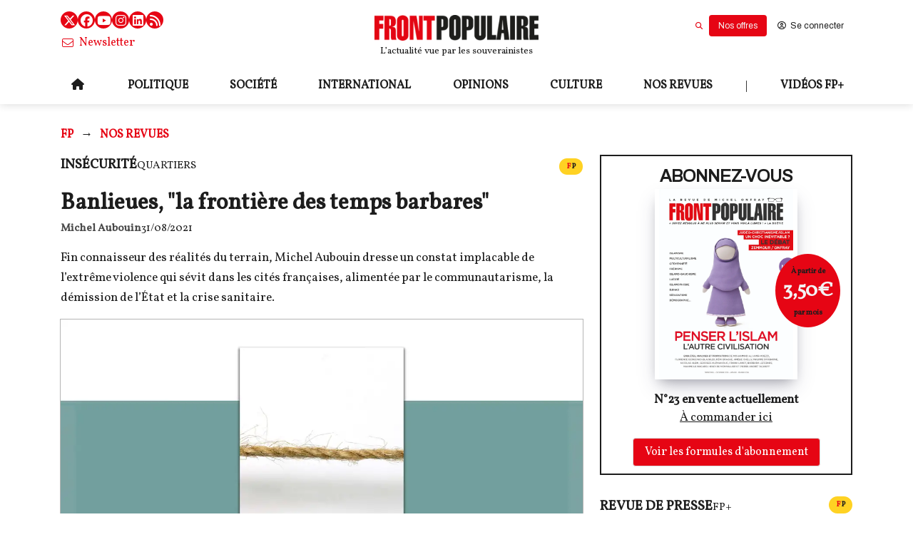

--- FILE ---
content_type: text/html; charset=utf-8
request_url: https://frontpopulaire.fr/articles/banlieues-la-frontiere-des-temps-barbares_ma5857
body_size: 90650
content:
<!DOCTYPE html><html lang="fr"><head><meta charSet="utf-8"/><meta name="viewport" content="width=device-width"/><meta property="og:type" content="website"/><meta property="og:locale" content="fr_FR"/><link rel="manifest" href="/manifest.json"/><script type="application/ld+json">{
    "@context": "https://schema.org",
    "@type": "Organization",
    "name": "Front Populaire : La revue des souverainistes par Michel Onfray",
    "url": "https://frontpopulaire.fr",
    "sameAs": [
      "https://www.facebook.com/Front-Populaire-114128620230242/"
     ]
  }</script><link rel="preload" as="image" imageSrcSet="https://images.frontpopulaire.fr/gzBuu7Iobm15NPGv3c1kI7MgQgs=/640x0/smart/filters:quality(60):max_bytes(300000)/frontpop/2023/03/front-populaire-logo_4.png 640w, https://images.frontpopulaire.fr/-rZsrb9J1bFkUxQT00Vs2m0S0iY=/750x0/smart/filters:quality(60):max_bytes(300000)/frontpop/2023/03/front-populaire-logo_4.png 750w, https://images.frontpopulaire.fr/1yt4vHNlvirvCPlzqRLpTpHLTPY=/828x0/smart/filters:quality(60):max_bytes(300000)/frontpop/2023/03/front-populaire-logo_4.png 828w, https://images.frontpopulaire.fr/Fwb5gS2YkCx18IP59QaffzypN0w=/1080x0/smart/filters:quality(60):max_bytes(300000)/frontpop/2023/03/front-populaire-logo_4.png 1080w, https://images.frontpopulaire.fr/7FYF21CHTBkmqnuFjCy0gQhW_WQ=/1200x0/smart/filters:quality(60):max_bytes(300000)/frontpop/2023/03/front-populaire-logo_4.png 1200w, https://images.frontpopulaire.fr/_0bMRQCQFoOpyBJzASF6254CPYM=/1920x0/smart/filters:quality(60):max_bytes(300000)/frontpop/2023/03/front-populaire-logo_4.png 1920w, https://images.frontpopulaire.fr/fc2Oz6kCRNnGfPjMMloQH4wCOts=/2048x0/smart/filters:quality(60):max_bytes(300000)/frontpop/2023/03/front-populaire-logo_4.png 2048w, https://images.frontpopulaire.fr/dC_ChYJXi8V-hR2nzuiJBi5D964=/3840x0/smart/filters:quality(60):max_bytes(300000)/frontpop/2023/03/front-populaire-logo_4.png 3840w" imageSizes="90vw"/><title>Banlieues, &quot;la frontière des temps barbares&quot; - Revue n°6</title><meta name="robots" content="index,follow"/><meta name="googlebot" content="index,follow"/><meta name="description" content="Fin connaisseur des réalités du terrain, Michel Aubouin dresse un constat implacable de l’extrême violence qui sévit dans les cités françaises, alimentée par le communautarisme, la démission de l’État et la crise sanitaire."/><meta name="twitter:card" content="summary_large_image"/><meta property="og:title" content="Banlieues, &quot;la frontière des temps barbares&quot;"/><meta property="og:description" content="Fin connaisseur des réalités du terrain, Michel Aubouin dresse un constat implacable de l’extrême violence qui sévit dans les cités françaises, alimentée par le communautarisme, la démission de l’État et la crise sanitaire."/><meta property="og:url" content="https://frontpopulaire.fr/articles/banlieues-la-frontiere-des-temps-barbares_ma5857"/><meta property="og:image" content="https://images.frontpopulaire.fr/WOUhF_sDuKeaq0bKKlqeXZF7zB8=/1200x628/filters:quality(60):max_bytes(300000)/frontpop/2021/08/8-banlieues.jpg"/><link rel="canonical" href="https://frontpopulaire.fr/articles/banlieues-la-frontiere-des-temps-barbares_ma5857"/><script type="application/ld+json">{"@context":"https://schema.org/","@type":"Article","articleSection":[],"author":[{"@type":"Person","name":"Michel Aubouin","url":"https://frontpopulaire.fr/auteurs/michel-aubouin_au5858","jobTitle":"Essayiste"}],"datePublished":"2021-08-31T04:00:00+00:00","dateModified":"2026-01-21T07:08:53+00:00","description":"Fin connaisseur des réalités du terrain, Michel Aubouin dresse un constat implacable de l’extrême violence qui sévit dans les cités françaises, alimentée par le communautarisme, la démission de l’État et la crise sanitaire.","headline":"Banlieues, \"la frontière des temps barbares\" - Revue n°6","image":["https://images.frontpopulaire.fr/tRmzl4yEyvzyq3QDjj0mY1mT1bQ=/0x0/smart/filters:max_bytes(300000)/frontpop/2021/08/8-banlieues.jpg"],"keywords":["Insécurité","Quartiers","banlieue"],"publisher":{"@type":"Organization","name":"Front Populaire : La revue des souverainistes par Michel Onfray","url":"https://frontpopulaire.fr"},"isAccessibleForFree":false,"hasPart":{"@type":"WebPageElement","isAccessibleForFree":false,"cssSelector":".paywalled"}}</script><link rel="preload" as="image" imageSrcSet="https://images.frontpopulaire.fr/6kZwZ0BgFrLCVO3yH9sI7m2zDhQ=/640x0/smart/filters:quality(60):max_bytes(300000)/frontpop/2023/03/front-populaire-logo_3.png 640w, https://images.frontpopulaire.fr/NZiUSXxPja_PIiWM7c5vX1GfL5s=/750x0/smart/filters:quality(60):max_bytes(300000)/frontpop/2023/03/front-populaire-logo_3.png 750w, https://images.frontpopulaire.fr/t9LWI3B-HjXvVjavSPqLip3czTU=/828x0/smart/filters:quality(60):max_bytes(300000)/frontpop/2023/03/front-populaire-logo_3.png 828w, https://images.frontpopulaire.fr/o_XTR7YokiNz5QT-ADl30Zw_0zo=/1080x0/smart/filters:quality(60):max_bytes(300000)/frontpop/2023/03/front-populaire-logo_3.png 1080w, https://images.frontpopulaire.fr/2gF4JtXJ8uQR-WUIvkZqKVArGo0=/1200x0/smart/filters:quality(60):max_bytes(300000)/frontpop/2023/03/front-populaire-logo_3.png 1200w, https://images.frontpopulaire.fr/No-0M84p7nG41LMuWm-gfZEX7Gc=/1920x0/smart/filters:quality(60):max_bytes(300000)/frontpop/2023/03/front-populaire-logo_3.png 1920w, https://images.frontpopulaire.fr/YcA85JxgjDZejP1lhZgqCGrMC-k=/2048x0/smart/filters:quality(60):max_bytes(300000)/frontpop/2023/03/front-populaire-logo_3.png 2048w, https://images.frontpopulaire.fr/t6LITUZgZ7DxeW9G7rpxAVDURh4=/3840x0/smart/filters:quality(60):max_bytes(300000)/frontpop/2023/03/front-populaire-logo_3.png 3840w" imageSizes="90vw"/><meta name="next-head-count" content="19"/><link rel="icon" href="https://images.frontpopulaire.fr/sesRqVd4oaisXqnj2d7aLXeDkZk=/0x0/smart/filters:max_bytes(300000)/frontpop/2018/01/favicon_fp.png"/><meta name="application-name" content="Front Populaire : La revue des souverainistes par Michel Onfray"/><meta name="apple-mobile-web-app-capable" content="yes"/><meta name="apple-mobile-web-app-status-bar-style" content="default"/><meta name="apple-mobile-web-app-title" content="Front Populaire : La revue des souverainistes par Michel Onfray"/><meta name="format-detection" content="telephone=no"/><meta name="mobile-web-app-capable" content="yes"/><meta name="msapplication-config" content="none"/><meta name="msapplication-TileColor" content="#e60514"/><meta name="msapplication-tap-highlight" content="no"/><meta name="theme-color" content="#e60514"/><link rel="apple-touch-icon" href="https://images.frontpopulaire.fr/sesRqVd4oaisXqnj2d7aLXeDkZk=/0x0/smart/filters:max_bytes(300000)/frontpop/2018/01/favicon_fp.png"/><style>
      .app.template--template2 {
        --text-color: hsl(0, 0%, 11.4%); 
--text-color-h: 0; 
--text-color-s: 0%; 
--text-color-l: 11%; 
--text-color-a: 1; 
--text: hsl(0, 0%, 11.4%); 
--text-h: 0; 
--text-s: 0%; 
--text-l: 11%; 
--text-a: 1;
--text-color-light: hsl(0, 0%, 95.3%); 
--text-color-light-h: 0; 
--text-color-light-s: 0%; 
--text-color-light-l: 95%; 
--text-color-light-a: 1;
--primary-color: hsl(356, 95.7%, 46.1%); 
--primary-color-h: 356; 
--primary-color-s: 96%; 
--primary-color-l: 46%; 
--primary-color-a: 1; 
--primary: hsl(356, 95.7%, 46.1%); 
--primary-h: 356; 
--primary-s: 96%; 
--primary-l: 46%; 
--primary-a: 1;
--secondary-color: hsl(210.89999999999998, 100%, 33.9%); 
--secondary-color-h: 211; 
--secondary-color-s: 100%; 
--secondary-color-l: 34%; 
--secondary-color-a: 1; 
--secondary: hsl(210.89999999999998, 100%, 33.9%); 
--secondary-h: 211; 
--secondary-s: 100%; 
--secondary-l: 34%; 
--secondary-a: 1;
--success-color: hsl(118.69999999999999, 81%, 45.3%); 
--success-color-h: 119; 
--success-color-s: 81%; 
--success-color-l: 45%; 
--success-color-a: 1; 
--success: hsl(118.69999999999999, 81%, 45.3%); 
--success-h: 119; 
--success-s: 81%; 
--success-l: 45%; 
--success-a: 1;
--danger-color: hsl(359, 100%, 51.4%); 
--danger-color-h: 359; 
--danger-color-s: 100%; 
--danger-color-l: 51%; 
--danger-color-a: 1; 
--danger: hsl(359, 100%, 51.4%); 
--danger-h: 359; 
--danger-s: 100%; 
--danger-l: 51%; 
--danger-a: 1;
--warning-color: hsl(47.69999999999999, 100%, 56.9%); 
--warning-color-h: 48; 
--warning-color-s: 100%; 
--warning-color-l: 57%; 
--warning-color-a: 1; 
--warning: hsl(47.69999999999999, 100%, 56.9%); 
--warning-h: 48; 
--warning-s: 100%; 
--warning-l: 57%; 
--warning-a: 1;
--subscription-color: hsl(356, 95.7%, 46.1%); 
--subscription-color-h: 356; 
--subscription-color-s: 96%; 
--subscription-color-l: 46%; 
--subscription-color-a: 1; 
--subscription: hsl(356, 95.7%, 46.1%); 
--subscription-h: 356; 
--subscription-s: 96%; 
--subscription-l: 46%; 
--subscription-a: 1;
--background-color: hsl(0, 0%, 100%); 
--background-color-h: 0; 
--background-color-s: 0%; 
--background-color-l: 100%; 
--background-color-a: 1; 
--background: hsl(0, 0%, 100%); 
--background-h: 0; 
--background-s: 0%; 
--background-l: 100%; 
--background-a: 1;



        ;

    </style><script defer="" src="https://kit.fontawesome.com/8159d1d084.js" crossorigin="anonymous"></script><script defer="" src="//www.gstatic.com/cv/js/sender/v1/cast_sender.js?loadCastFramework=1"></script><link rel="preload" href="/_next/static/media/0382c32a67a95cbc.p.woff2" as="font" type="font/woff2" crossorigin="anonymous"/><link rel="preload" href="/_next/static/media/3aec8715b2911578.p.woff2" as="font" type="font/woff2" crossorigin="anonymous"/><link rel="preload" href="/_next/static/css/fe2fa9e881fd2536.css" as="style"/><link rel="stylesheet" href="/_next/static/css/fe2fa9e881fd2536.css" data-n-g=""/><noscript data-n-css=""></noscript><script defer="" nomodule="" src="/_next/static/chunks/polyfills-c67a75d1b6f99dc8.js"></script><script src="/_next/static/chunks/webpack-837748c42717849e.js" defer=""></script><script src="/_next/static/chunks/framework-1f08ae526ddacb63.js" defer=""></script><script src="/_next/static/chunks/main-597c19b6285b1307.js" defer=""></script><script src="/_next/static/chunks/pages/_app-b809d026fd5ecfe8.js" defer=""></script><script src="/_next/static/chunks/pages/%5B%5B...slug%5D%5D-8234954120a5a87d.js" defer=""></script><script src="/_next/static/dJGSmK_Bmhlgsm2zMaS-F/_buildManifest.js" defer=""></script><script src="/_next/static/dJGSmK_Bmhlgsm2zMaS-F/_ssgManifest.js" defer=""></script></head><body><div id="__next"><main class="__variable_f86025 __variable_824a34"><noscript><iframe src="https://www.googletagmanager.com/ns.html?id=GTM-PQ3N57HM" height="0" width="0" style="display:none;visibility:hidden"></iframe></noscript><meta name="viewport" content="minimum-scale=1, initial-scale=1, width=device-width, shrink-to-fit=no, user-scalable=no, viewport-fit=cover"/><div class="app template--template2 inst--frontpop header-classname-site-main-header"><div class="header-wrapper"><header role="banner" class="Header Header--desktop Header-not-retracted site-main-header"><div class="content-container top"><div class="columns header-not-retracted  equal-size-column column-size-4 is-tablet"><div class="column is-4-tablet is-4-desktop is-4-widescreen"><div class="SocialButtons"><a href="https://twitter.com/FrontPopOff" target="_blank" rel="noopener noreferrer" title="Twitter" class="SocialButtons-twitter"><span class="icon"><i aria-hidden="true" class="fab fa-x-twitter"></i></span></a><a href="https://www.facebook.com/Front-Populaire-114128620230242/" target="_blank" rel="noopener noreferrer" title="Facebook" class="SocialButtons-facebook"><span class="icon"><i aria-hidden="true" class="fab fa-facebook"></i></span></a><a href="https://www.youtube.com/channel/UCfidGlehytwCvV3qlsX5uVQ" target="_blank" rel="noopener noreferrer" title="Youtube" class="SocialButtons-youtube"><span class="icon"><i aria-hidden="true" class="fab fa-youtube"></i></span></a><a href="https://www.instagram.com/frontpopulaire_officiel/" target="_blank" rel="noopener noreferrer" title="Instagram" class="SocialButtons-instagram"><span class="icon"><i aria-hidden="true" class="fab fa-instagram"></i></span></a><a href="https://www.linkedin.com/company/front-populaire/" target="_blank" rel="noopener noreferrer" title="LinkedIn" class="SocialButtons-linkedin"><span class="icon"><i aria-hidden="true" class="fab fa-linkedin"></i></span></a><a href="/rss" target="_blank" rel="noopener noreferrer" title="Flux RSS" class="SocialButtons-rss"><span class="icon"><i aria-hidden="true" class="fas fa-rss"></i></span></a></div></div><div class="column logo-and-baseline is-4-tablet is-4-desktop is-4-widescreen"><div class="PUF-simple-image"><a class="is-active" href="/"><figure class="image-component"><div class="NextImage ratio-5-1"><img alt="Front Populaire : La revue des souverainistes par Michel Onfray" sizes="90vw" srcSet="https://images.frontpopulaire.fr/6kZwZ0BgFrLCVO3yH9sI7m2zDhQ=/640x0/smart/filters:quality(60):max_bytes(300000)/frontpop/2023/03/front-populaire-logo_3.png 640w, https://images.frontpopulaire.fr/NZiUSXxPja_PIiWM7c5vX1GfL5s=/750x0/smart/filters:quality(60):max_bytes(300000)/frontpop/2023/03/front-populaire-logo_3.png 750w, https://images.frontpopulaire.fr/t9LWI3B-HjXvVjavSPqLip3czTU=/828x0/smart/filters:quality(60):max_bytes(300000)/frontpop/2023/03/front-populaire-logo_3.png 828w, https://images.frontpopulaire.fr/o_XTR7YokiNz5QT-ADl30Zw_0zo=/1080x0/smart/filters:quality(60):max_bytes(300000)/frontpop/2023/03/front-populaire-logo_3.png 1080w, https://images.frontpopulaire.fr/2gF4JtXJ8uQR-WUIvkZqKVArGo0=/1200x0/smart/filters:quality(60):max_bytes(300000)/frontpop/2023/03/front-populaire-logo_3.png 1200w, https://images.frontpopulaire.fr/No-0M84p7nG41LMuWm-gfZEX7Gc=/1920x0/smart/filters:quality(60):max_bytes(300000)/frontpop/2023/03/front-populaire-logo_3.png 1920w, https://images.frontpopulaire.fr/YcA85JxgjDZejP1lhZgqCGrMC-k=/2048x0/smart/filters:quality(60):max_bytes(300000)/frontpop/2023/03/front-populaire-logo_3.png 2048w, https://images.frontpopulaire.fr/t6LITUZgZ7DxeW9G7rpxAVDURh4=/3840x0/smart/filters:quality(60):max_bytes(300000)/frontpop/2023/03/front-populaire-logo_3.png 3840w" src="https://images.frontpopulaire.fr/t6LITUZgZ7DxeW9G7rpxAVDURh4=/3840x0/smart/filters:quality(60):max_bytes(300000)/frontpop/2023/03/front-populaire-logo_3.png" decoding="async" data-nimg="fill" style="position:absolute;height:100%;width:100%;left:0;top:0;right:0;bottom:0;object-fit:contain;color:transparent;background-size:contain;background-position:50% 50%;background-repeat:no-repeat;background-image:url(&quot;data:image/svg+xml;charset=utf-8,%3Csvg xmlns=&#x27;http%3A//www.w3.org/2000/svg&#x27;%3E%3Cimage style=&#x27;filter:blur(20px)&#x27; x=&#x27;0&#x27; y=&#x27;0&#x27; height=&#x27;100%25&#x27; width=&#x27;100%25&#x27; href=&#x27;[data-uri]&#x27;/%3E%3C/svg%3E&quot;)"/><div class="overlay"></div></div></figure></a></div><p class="PUFText">L’actualité vue par les souverainistes</p></div><div class="column user-buttons-column is-4-tablet is-4-desktop is-4-widescreen"></div></div></div><div class="content-container bottom"><div class="column-replacer header-not-retracted "><div class="complex-component main-menu"><div class="column-replacer"><nav class="PUF-main-menu" id="header-menu" role="navigation" aria-label="Menu principal"><ul class="PUF-main-menu-list"><li class="" id="main-menu-item-home"><a class="" href="/"><span class="icon"><i aria-hidden="true" class="fas fa-home fa-normal"></i></span></a></li><li class="" id="main-menu-item-politique"><a class="" href="/politique"><span class="main-menu-item-label">politique</span></a></li><li class="" id="main-menu-item-societe"><a class="" href="/societe"><span class="main-menu-item-label">société</span></a></li><li class="" id="main-menu-item-international"><a class="" href="/international"><span class="main-menu-item-label">international</span></a></li><li class="" id="main-menu-item-opinions"><a class="" href="/opinions"><span class="main-menu-item-label">opinions</span></a></li><li class="" id="main-menu-item-culture"><a class="" href="/culture"><span class="main-menu-item-label">culture</span></a></li><li class="" id="main-menu-item-nos-revues"><a class="" href="/revues"><span class="main-menu-item-label">Nos revues</span></a></li><li class="" id="main-menu-item-"><span class="main-menu-item-label">|</span></li><li class="has-submenu" id="main-menu-item-videos-fp"><a class="" href="/fpplus"><span class="main-menu-item-label">Vidéos FP+</span></a><nav class="PUF-main-menu sub-menu"><ul class="PUF-main-menu-list"><li class="" id="main-menu-item-revue-de-presse"><a class="" href="/fpplus/revue-de-presse"><span class="main-menu-item-label">Revue de presse</span></a></li><li class="" id="main-menu-item-decryptage"><a class="" href="/fpplus/decryptage"><span class="main-menu-item-label">Décryptage</span></a></li><li class="" id="main-menu-item-grand-format"><a class="" href="/fpplus/grand-format"><span class="main-menu-item-label">Grand format</span></a></li><li class="" id="main-menu-item-rencontres"><a class="" href="/fpplus/rencontres"><span class="main-menu-item-label">Rencontres</span></a></li><li class="" id="main-menu-item-debats"><a class="" href="/fpplus/debats"><span class="main-menu-item-label">Débats</span></a></li></ul></nav></li></ul></nav></div></div></div></div></header><div class="Header Header--mobile site-main-header"><div class="content-container"><div class="column-replacer header-mobile"><div class="component-group left-menu"><button class="button PUF-Button is-normal is-ghost" type="button"><span class="icon"><i aria-hidden="true" class="fas fa-bars fa-normal"></i></span></button><div class="PUF-simple-image"><a class="is-active" href="/"><figure class="image-component"><div class="NextImage ratio-5-1"><img alt="Front Populaire : La revue des souverainistes par Michel Onfray" sizes="90vw" srcSet="https://images.frontpopulaire.fr/gzBuu7Iobm15NPGv3c1kI7MgQgs=/640x0/smart/filters:quality(60):max_bytes(300000)/frontpop/2023/03/front-populaire-logo_4.png 640w, https://images.frontpopulaire.fr/-rZsrb9J1bFkUxQT00Vs2m0S0iY=/750x0/smart/filters:quality(60):max_bytes(300000)/frontpop/2023/03/front-populaire-logo_4.png 750w, https://images.frontpopulaire.fr/1yt4vHNlvirvCPlzqRLpTpHLTPY=/828x0/smart/filters:quality(60):max_bytes(300000)/frontpop/2023/03/front-populaire-logo_4.png 828w, https://images.frontpopulaire.fr/Fwb5gS2YkCx18IP59QaffzypN0w=/1080x0/smart/filters:quality(60):max_bytes(300000)/frontpop/2023/03/front-populaire-logo_4.png 1080w, https://images.frontpopulaire.fr/7FYF21CHTBkmqnuFjCy0gQhW_WQ=/1200x0/smart/filters:quality(60):max_bytes(300000)/frontpop/2023/03/front-populaire-logo_4.png 1200w, https://images.frontpopulaire.fr/_0bMRQCQFoOpyBJzASF6254CPYM=/1920x0/smart/filters:quality(60):max_bytes(300000)/frontpop/2023/03/front-populaire-logo_4.png 1920w, https://images.frontpopulaire.fr/fc2Oz6kCRNnGfPjMMloQH4wCOts=/2048x0/smart/filters:quality(60):max_bytes(300000)/frontpop/2023/03/front-populaire-logo_4.png 2048w, https://images.frontpopulaire.fr/dC_ChYJXi8V-hR2nzuiJBi5D964=/3840x0/smart/filters:quality(60):max_bytes(300000)/frontpop/2023/03/front-populaire-logo_4.png 3840w" src="https://images.frontpopulaire.fr/dC_ChYJXi8V-hR2nzuiJBi5D964=/3840x0/smart/filters:quality(60):max_bytes(300000)/frontpop/2023/03/front-populaire-logo_4.png" decoding="async" data-nimg="fill" style="position:absolute;height:100%;width:100%;left:0;top:0;right:0;bottom:0;object-fit:contain;color:transparent;background-size:contain;background-position:50% 50%;background-repeat:no-repeat;background-image:url(&quot;data:image/svg+xml;charset=utf-8,%3Csvg xmlns=&#x27;http%3A//www.w3.org/2000/svg&#x27;%3E%3Cimage style=&#x27;filter:blur(20px)&#x27; x=&#x27;0&#x27; y=&#x27;0&#x27; height=&#x27;100%25&#x27; width=&#x27;100%25&#x27; href=&#x27;[data-uri]&#x27;/%3E%3C/svg%3E&quot;)"/><div class="overlay"></div></div></figure></a></div></div></div></div></div></div><div class="site" role="main"><div class="Page content-page    content-cls-MagazineArticle content-with-type-MagazineArticle" role="main"><div class="content-container breadcrumb-row"><div class="column-replacer"><nav aria-label="Breadcrumb" class="PUF-breadcrumb" role="navigation"><ul><li><a class="is-active" href="/">FP</a></li><li><a class="" href="/revues"><span>Nos revues</span></a></li></ul></nav></div></div><div class="content-container"><div class="columns of-content is-desktop"><div class="column is-8-desktop is-8-widescreen"><div class="component-group content-header"><span class="PUF-entity-theme"><span class="themes"><span class="theme">Insécurité</span></span></span><span class="PUF-entity-theme"><span class="themes"><span class="theme">Quartiers</span></span></span><span><span class="PUF-entity-paywall-tag access-role-subscribed"><span class="letter-F text">F</span><span class="letter-P text">P</span><span class="sr-only">Contenu payant</span></span></span></div><h1 class="PUF-entity-title">Banlieues, &quot;la frontière des temps barbares&quot;</h1><div class="component-group author-and-publish-date"><div class="PUF-entity-authors"><a class="content-link author-link" href="/auteurs/michel-aubouin_au5858"><span title="Michel Aubouin">Michel Aubouin</span></a></div><time class="PUF-entity-date">31/08/2021</time></div><h2 class="RichTextContent PUF-entity-description">Fin connaisseur des réalités du terrain, Michel Aubouin dresse un constat implacable de l’extrême violence qui sévit dans les cités françaises, alimentée par le communautarisme, la démission de l’État et la crise sanitaire.</h2><div class="PUF-content-poster ratio-16-9 has-text"><figure class="image-component"><div class="NextImage thumb ratio-16-9"><img alt="/2021/08/8-banlieues" sizes="90vw" srcSet="https://images.frontpopulaire.fr/l2_z1HmDOFhOOtF7gwUi0dEcv4k=/640x0/smart/filters:quality(60):max_bytes(300000)/frontpop/2021/08/8-banlieues.jpg 640w, https://images.frontpopulaire.fr/GZOXXrr1vWCKuxpBgWtEm7wrAZM=/750x0/smart/filters:quality(60):max_bytes(300000)/frontpop/2021/08/8-banlieues.jpg 750w, https://images.frontpopulaire.fr/WnyxAvW6i6HF3gq06wpFqjDLy_0=/828x0/smart/filters:quality(60):max_bytes(300000)/frontpop/2021/08/8-banlieues.jpg 828w, https://images.frontpopulaire.fr/4xRBXxqAZD_aax2KCPgbEWsrVgg=/1080x0/smart/filters:quality(60):max_bytes(300000)/frontpop/2021/08/8-banlieues.jpg 1080w, https://images.frontpopulaire.fr/4XgTtS2adzUBijdfZdlK1p4UeoI=/1200x0/smart/filters:quality(60):max_bytes(300000)/frontpop/2021/08/8-banlieues.jpg 1200w, https://images.frontpopulaire.fr/jmJxdbsEru8_HC2qWrHwgU0fGWM=/1920x0/smart/filters:quality(60):max_bytes(300000)/frontpop/2021/08/8-banlieues.jpg 1920w, https://images.frontpopulaire.fr/8699J8rI2TEBBIzsvr7DCAEhG3s=/2048x0/smart/filters:quality(60):max_bytes(300000)/frontpop/2021/08/8-banlieues.jpg 2048w, https://images.frontpopulaire.fr/nFh0i_j9NpacUML-pKBU80_HDiw=/3840x0/smart/filters:quality(60):max_bytes(300000)/frontpop/2021/08/8-banlieues.jpg 3840w" src="https://images.frontpopulaire.fr/nFh0i_j9NpacUML-pKBU80_HDiw=/3840x0/smart/filters:quality(60):max_bytes(300000)/frontpop/2021/08/8-banlieues.jpg" decoding="async" data-nimg="fill" loading="lazy" style="position:absolute;height:100%;width:100%;left:0;top:0;right:0;bottom:0;object-fit:contain;color:transparent;background-size:contain;background-position:50% 50%;background-repeat:no-repeat;background-image:url(&quot;data:image/svg+xml;charset=utf-8,%3Csvg xmlns=&#x27;http%3A//www.w3.org/2000/svg&#x27;%3E%3Cimage style=&#x27;filter:blur(20px)&#x27; x=&#x27;0&#x27; y=&#x27;0&#x27; height=&#x27;100%25&#x27; width=&#x27;100%25&#x27; href=&#x27;[data-uri]&#x27;/%3E%3C/svg%3E&quot;)"/><div class="overlay"></div></div></figure></div><div class="EntityBody paywalled"><div class="RichTextContent EntityBody-inner truncated"><p>Les guerres tribales ont repris, avec plus de vigueur, opposant presque chaque soir des groupes d’adolescents dans des combats parfois mortels. Le dernier en date, au moment où j’écris ces lignes, s’est déroulé le 13 juin 2021, à Sotteville-lès-Rouen. Une bataille rangée entre des jeunes d’un quartier de Rouen et d’autres venus du Petit-Quevilly s’est conclue par la mort d’un garçon de seize ans, retrouvé baignant dans son sang. Dourdan, Boussy-Saint-Antoine, Vanves, Champigny-sur-Marne, Évry… la liste s’allonge depuis le début de l’année et touche des communes jusque-là épargnées. On se bat même à Mamers, en plein cœur du bocage&nbsp! Le phénomène n’est pas nouveau mais il prend de l’ampleur. Les guerres des boutons, en comparaison, étaient d’aimables jeux. Surtout, les protagonistes de ces violences sont de plus en plus jeunes, des collégiens pour la plupart. Ces guerres n’ont pas de sens pour les adultes que nous sommes. Les combats sont planifiés d’un commun accord, les deux parties se rendent sur les lieux de l’affrontement en VTC, sans craindre de donner la mort ni de perdre la vie. Ils répondent à un système de valeurs et de références anachronique dans une société policée par plusieurs siècles d’organisation. On se bat pour être un «&nbspbonhomme&nbsp», on se bat pour venger l’ami et par détestation de l’ennemi. Le maître-mot, c’est l’honneur. Étrange idée lorsqu’on y songe, car c’est justement pour lutter contre les effets mortifères de l’honneur que la justice médiévale s’est constituée. Aurions-nous franchi à rebours, sans le savoir, la frontière des temps barbares&nbsp?</p> <h3>LA DISPARITION DE L’ÉTAT</h3> <p>Au XIIIe siècle, on appelait cela la «&nbspfaide&nbsp», le droit à la vengeance privée. Son interdiction fut le premier objet de la justice du roi car la faide, qui engendre la succession sans fin des crimes de sang, jusqu’à l’extinction du dernier protagoniste, porte...</p></div></div></div><div class="column is-4-desktop is-4-widescreen"><div class="complex-component cc_16673190"><div class="column-replacer first-ad"><div class="component-wrapper of-component-ContentsGrid has-margins"><div class="PUF-contents-grid category-fpplus_revue_de_presse content-cls-VideoContent mode-full-content-without-description"><div class="user-interaction-wrapper"><div class="base-contents-grid column-count-1"><div class="column-replacer even"><a class="content-link complex-component-link-wrapper complex-component link-wrapper-cc_29137548 link-wrapper-display-mode link-wrapper-full-content-without-description link-wrapper-mode--full-content-without-description link-wrapper-is-link link-wrapper-content-VideoContent link-wrapper-content-cls-VideoContent link-wrapper-type--TextContent link-wrapper-type--VideoContent link-wrapper-type--MagazineArticle link-wrapper-TextContentFull-content-without-description link-wrapper-VideoContentFull-content-without-description link-wrapper-MagazineArticleFull-content-without-description link-wrapper- link-wrapper-category-fpplus_revue_de_presse link-wrapper-category-fpplus link-wrapper-" href="/fpplus/videos/le-monde-tel-quil-va-ou-pas-la-revue-de-presse-de-michel-onfray-175_vco_31620093"><div class="complex-component cc_29137548 display-mode full-content-without-description mode--full-content-without-description is-link content-VideoContent content-cls-VideoContent type--TextContent type--VideoContent type--MagazineArticle TextContentFull-content-without-description VideoContentFull-content-without-description MagazineArticleFull-content-without-description  category-fpplus_revue_de_presse category-fpplus "><div class="column-replacer"><div class="component-group theme_wrapper"><span class="PUF-entity-theme"><span class="themes"><span class="theme">Revue de presse</span></span></span><span class="PUF-entity-theme"><span class="themes"><span class="theme">fp+</span></span></span></div><div class="component-group paywalltag-image_wrapper"><span><span class="PUF-entity-paywall-tag access-role-subscribed"><span class="letter-F text">F</span><span class="letter-P text">P</span><span class="sr-only">Contenu payant</span></span></span><div class="PUF-content-poster ratio-16-9 has-video"><div class="navigation"><span class="icon"><i aria-hidden="true" class="fas fa-play"></i></span></div><figure class="image-component"><div class="NextImage thumb ratio-16-9"><img alt="revue-presse-onfray-175" sizes="90vw" srcSet="https://images.frontpopulaire.fr/kuBWBz1zZ-O87oNwqsjOiJNB-CM=/640x0/smart/filters:quality(60):max_bytes(300000)/frontpop/2026/01/revue-presse-onfray-175V2.jpeg 640w, https://images.frontpopulaire.fr/h4Zfro9UGFUbUt6vmFiC4SqEAu0=/750x0/smart/filters:quality(60):max_bytes(300000)/frontpop/2026/01/revue-presse-onfray-175V2.jpeg 750w, https://images.frontpopulaire.fr/ArX65hMWkS-oaH742X8_z9pGvuM=/828x0/smart/filters:quality(60):max_bytes(300000)/frontpop/2026/01/revue-presse-onfray-175V2.jpeg 828w, https://images.frontpopulaire.fr/OePlg9Xd6kvIc8xvoRshaVUEKuM=/1080x0/smart/filters:quality(60):max_bytes(300000)/frontpop/2026/01/revue-presse-onfray-175V2.jpeg 1080w, https://images.frontpopulaire.fr/Cqi2hqJvdbDKhfvl1y2SRPdGwWs=/1200x0/smart/filters:quality(60):max_bytes(300000)/frontpop/2026/01/revue-presse-onfray-175V2.jpeg 1200w, https://images.frontpopulaire.fr/Ooe42YLfRNRSsWVkp8vf_hh6tnI=/1920x0/smart/filters:quality(60):max_bytes(300000)/frontpop/2026/01/revue-presse-onfray-175V2.jpeg 1920w, https://images.frontpopulaire.fr/omtAOiD2XWedxROYitwz02JR9Cg=/2048x0/smart/filters:quality(60):max_bytes(300000)/frontpop/2026/01/revue-presse-onfray-175V2.jpeg 2048w, https://images.frontpopulaire.fr/JGu81lEYkGozhVax14ZKpC90jec=/3840x0/smart/filters:quality(60):max_bytes(300000)/frontpop/2026/01/revue-presse-onfray-175V2.jpeg 3840w" src="https://images.frontpopulaire.fr/JGu81lEYkGozhVax14ZKpC90jec=/3840x0/smart/filters:quality(60):max_bytes(300000)/frontpop/2026/01/revue-presse-onfray-175V2.jpeg" decoding="async" data-nimg="fill" loading="lazy" style="position:absolute;height:100%;width:100%;left:0;top:0;right:0;bottom:0;object-fit:contain;color:transparent;background-size:contain;background-position:50% 50%;background-repeat:no-repeat;background-image:url(&quot;data:image/svg+xml;charset=utf-8,%3Csvg xmlns=&#x27;http%3A//www.w3.org/2000/svg&#x27;%3E%3Cimage style=&#x27;filter:blur(20px)&#x27; x=&#x27;0&#x27; y=&#x27;0&#x27; height=&#x27;100%25&#x27; width=&#x27;100%25&#x27; href=&#x27;[data-uri]&#x27;/%3E%3C/svg%3E&quot;)"/><div class="overlay"></div></div></figure></div></div><p class="PUF-entity-title">Le monde tel qu&#x27;il va… ou pas ! – la revue de presse de Michel Onfray (#175)</p><div class="component-group content-footer"><h5 class="PUF-entity-authors"><span class="author" title="Michel ONFRAY">Michel ONFRAY</span></h5><time class="PUF-entity-date">17/01/2026</time><div class="PUF-entity-comments-count"><span class="count">70</span> <span class="comments-text">commentaires</span></div></div></div></div></a></div></div></div></div></div></div></div></div></div></div><div class="content-container"><div class="column-replacer of-content"><div class="PUF-entity-share"><div class="popover-wrapper" style="position:relative"><button class="button is-ghost" type="button"><span class="icon"><i aria-hidden="true" class="fas fa-share fa-normal"></i></span><span class="text">Partager cet article</span></button></div></div></div></div><div class="content-container"><div class="column-replacer"><div class="PUF-contents-grid content-cls-MagazineArticle mode-full-content interaction-enabled"><h3 class="PUF-contents-grid-title ">Retrouvez tous les articles</h3><div class="user-interaction-wrapper"><div class="interaction-header"><div class="first-row"><p class="insecable">758<!-- --> <!-- -->résultats</p></div><div class="second-row"><div class="left-side"><form class="search-form"><div class="field" style="margin-bottom:0"><div class="control"><input placeholder="Recherche..." type="text" class="input" value=""/></div></div><button class="button is-ghost" type="submit"><span class="icon"><i aria-hidden="true" class="fas fa-magnifying-glass"></i></span></button></form></div><div class="right-side"><div class="filters"><div class="field"><div class="control"><div class="react-select loading-placeholder">Thématiques<div class="bar-and-caret"><span class="separator"></span><span class="icon"><i aria-hidden="true" class="fas fa-angle-down"></i></span></div></div></div></div><div class="field"><div class="control"><div class="react-select loading-placeholder">Sujets<div class="bar-and-caret"><span class="separator"></span><span class="icon"><i aria-hidden="true" class="fas fa-angle-down"></i></span></div></div></div></div></div></div></div></div><div class="base-contents-grid column-count-3"><div class="columns has-next even equal-size-column column-size-4 is-tablet"><div class="column is-4-tablet is-4-desktop is-4-widescreen"><a class="content-link complex-component-link-wrapper complex-component link-wrapper-cc_12590423 link-wrapper-display-mode link-wrapper-full-content link-wrapper-mode--full-content link-wrapper-is-link link-wrapper-content-MagazineArticle link-wrapper-content-cls-MagazineArticle link-wrapper-type--MagazineArticle link-wrapper-MagazineArticleFull-content link-wrapper- link-wrapper- link-wrapper-" href="/articles/lire-lislam_ma_31580764"><div class="complex-component cc_12590423 display-mode full-content mode--full-content is-link content-MagazineArticle content-cls-MagazineArticle type--MagazineArticle MagazineArticleFull-content   "><div class="column-replacer"><div class="component-group theme_wrapper"><span class="PUF-entity-theme"><span class="themes"><span class="theme">Librairie</span></span></span><span class="PUF-entity-theme"><span class="themes"><span class="theme">Islam</span></span></span></div><span><span class="PUF-entity-paywall-tag access-role-subscribed"><span class="letter-F text">F</span><span class="letter-P text">P</span><span class="sr-only">Contenu payant</span></span></span><div class="PUF-content-poster ratio-16-9 has-text"><figure class="image-component"><div class="NextImage thumb ratio-16-9"><img alt="LANOT-23-26" sizes="90vw" srcSet="https://images.frontpopulaire.fr/jZyNDnt41ekY3UIhgEVRWo1tHio=/640x0/smart/filters:quality(60):max_bytes(300000)/frontpop/2025/12/LANOT-23-26.jpeg 640w, https://images.frontpopulaire.fr/ybgAJcaN3zuxuztvsyMraJjBVL4=/750x0/smart/filters:quality(60):max_bytes(300000)/frontpop/2025/12/LANOT-23-26.jpeg 750w, https://images.frontpopulaire.fr/Q8sGnq7wG4BmWD6DVmAG7SabzMQ=/828x0/smart/filters:quality(60):max_bytes(300000)/frontpop/2025/12/LANOT-23-26.jpeg 828w, https://images.frontpopulaire.fr/qyLJr6eRt42wMCPmCx25PfVFJWw=/1080x0/smart/filters:quality(60):max_bytes(300000)/frontpop/2025/12/LANOT-23-26.jpeg 1080w, https://images.frontpopulaire.fr/inkjvLIBK72FuvyFWfjmpi345pE=/1200x0/smart/filters:quality(60):max_bytes(300000)/frontpop/2025/12/LANOT-23-26.jpeg 1200w, https://images.frontpopulaire.fr/idadWAlXNPbuMdn6WE6cZrS_tjk=/1920x0/smart/filters:quality(60):max_bytes(300000)/frontpop/2025/12/LANOT-23-26.jpeg 1920w, https://images.frontpopulaire.fr/VWTmteVOrY6KMd_Go3uAoCdLuoI=/2048x0/smart/filters:quality(60):max_bytes(300000)/frontpop/2025/12/LANOT-23-26.jpeg 2048w, https://images.frontpopulaire.fr/aEohPJZ-9of6e8wwcdgRlsNMO7w=/3840x0/smart/filters:quality(60):max_bytes(300000)/frontpop/2025/12/LANOT-23-26.jpeg 3840w" src="https://images.frontpopulaire.fr/aEohPJZ-9of6e8wwcdgRlsNMO7w=/3840x0/smart/filters:quality(60):max_bytes(300000)/frontpop/2025/12/LANOT-23-26.jpeg" decoding="async" data-nimg="fill" loading="lazy" style="position:absolute;height:100%;width:100%;left:0;top:0;right:0;bottom:0;object-fit:contain;color:transparent;background-size:contain;background-position:50% 50%;background-repeat:no-repeat;background-image:url(&quot;data:image/svg+xml;charset=utf-8,%3Csvg xmlns=&#x27;http%3A//www.w3.org/2000/svg&#x27;%3E%3Cimage style=&#x27;filter:blur(20px)&#x27; x=&#x27;0&#x27; y=&#x27;0&#x27; height=&#x27;100%25&#x27; width=&#x27;100%25&#x27; href=&#x27;[data-uri]&#x27;/%3E%3C/svg%3E&quot;)"/><div class="overlay"></div></div></figure></div><h3 class="PUF-entity-title">Lire l&#x27;islam</h3><h4 class="RichTextContent PUF-entity-description">On le dit et on le répète avec insistance&nbsp;: l’avenir de notre planète se joue au Moyen-Orient, et les événements qui se déroulent dans cette partie du globe, pour beaucoup d’intellectuels contemporains, décideront de ce qui sera, comme le disait Pascal, «&nbspla face du monde&nbsp». Impérieuse est donc la nécessité de revenir à l’Islam – avec et sans majuscule –...</h4><div class="component-group content-footer"><h5 class="PUF-entity-authors"><span class="author" title="Frank LANOT">Frank LANOT</span></h5><time class="PUF-entity-date">09/12/2025</time><div class="PUF-entity-comments-count"><span class="count">0</span> <span class="comments-text">commentaire</span></div></div></div></div></a></div><div class="column is-4-tablet is-4-desktop is-4-widescreen"><a class="content-link complex-component-link-wrapper complex-component link-wrapper-cc_12590423 link-wrapper-display-mode link-wrapper-full-content link-wrapper-mode--full-content link-wrapper-is-link link-wrapper-content-MagazineArticle link-wrapper-content-cls-MagazineArticle link-wrapper-type--MagazineArticle link-wrapper-MagazineArticleFull-content link-wrapper- link-wrapper- link-wrapper-" href="/articles/la-raison-et-le-prophete-les-lumieres-francaises-face-a-l-islam_ma_31580680"><div class="complex-component cc_12590423 display-mode full-content mode--full-content is-link content-MagazineArticle content-cls-MagazineArticle type--MagazineArticle MagazineArticleFull-content   "><div class="column-replacer"><div class="component-group theme_wrapper"><span class="PUF-entity-theme"><span class="themes"><span class="theme">Idées</span></span></span><span class="PUF-entity-theme"><span class="themes"><span class="theme">Islam</span></span></span></div><span><span class="PUF-entity-paywall-tag access-role-subscribed"><span class="letter-F text">F</span><span class="letter-P text">P</span><span class="sr-only">Contenu payant</span></span></span><div class="PUF-content-poster ratio-16-9 has-text"><figure class="image-component"><div class="NextImage thumb ratio-16-9"><img alt="LUMIERES-23-25" sizes="90vw" srcSet="https://images.frontpopulaire.fr/FylYG08kVwvq4buuRNQosCmKWlA=/640x0/smart/filters:quality(60):max_bytes(300000)/frontpop/2025/12/LUMIERES-23-25.jpeg 640w, https://images.frontpopulaire.fr/Ry8XDH1aDrF8DEqWtg7dW-z4EjY=/750x0/smart/filters:quality(60):max_bytes(300000)/frontpop/2025/12/LUMIERES-23-25.jpeg 750w, https://images.frontpopulaire.fr/ReEE-QTn75geKzTuXfxmoyzzzM4=/828x0/smart/filters:quality(60):max_bytes(300000)/frontpop/2025/12/LUMIERES-23-25.jpeg 828w, https://images.frontpopulaire.fr/vO3yPkdkRK48suxDJpexCpBaCkk=/1080x0/smart/filters:quality(60):max_bytes(300000)/frontpop/2025/12/LUMIERES-23-25.jpeg 1080w, https://images.frontpopulaire.fr/LUkC_l9XsaSTwdOS1rzya7FXGZA=/1200x0/smart/filters:quality(60):max_bytes(300000)/frontpop/2025/12/LUMIERES-23-25.jpeg 1200w, https://images.frontpopulaire.fr/YkVscM77k3JalFwwF1dSSSsj49Q=/1920x0/smart/filters:quality(60):max_bytes(300000)/frontpop/2025/12/LUMIERES-23-25.jpeg 1920w, https://images.frontpopulaire.fr/nnF_4_a_Ejt0qyiN_rt59A1lyYs=/2048x0/smart/filters:quality(60):max_bytes(300000)/frontpop/2025/12/LUMIERES-23-25.jpeg 2048w, https://images.frontpopulaire.fr/ppb08GpVAeZofnrH_U2dit6o6V4=/3840x0/smart/filters:quality(60):max_bytes(300000)/frontpop/2025/12/LUMIERES-23-25.jpeg 3840w" src="https://images.frontpopulaire.fr/ppb08GpVAeZofnrH_U2dit6o6V4=/3840x0/smart/filters:quality(60):max_bytes(300000)/frontpop/2025/12/LUMIERES-23-25.jpeg" decoding="async" data-nimg="fill" loading="lazy" style="position:absolute;height:100%;width:100%;left:0;top:0;right:0;bottom:0;object-fit:contain;color:transparent;background-size:contain;background-position:50% 50%;background-repeat:no-repeat;background-image:url(&quot;data:image/svg+xml;charset=utf-8,%3Csvg xmlns=&#x27;http%3A//www.w3.org/2000/svg&#x27;%3E%3Cimage style=&#x27;filter:blur(20px)&#x27; x=&#x27;0&#x27; y=&#x27;0&#x27; height=&#x27;100%25&#x27; width=&#x27;100%25&#x27; href=&#x27;[data-uri]&#x27;/%3E%3C/svg%3E&quot;)"/><div class="overlay"></div></div></figure></div><h3 class="PUF-entity-title">La Raison et le Prophète : les Lumières françaises face à l&#x27;Islam</h3><h4 class="RichTextContent PUF-entity-description">Comment Voltaire, Diderot, Montesquieu et les autres percevaient-ils l’islam à leur époque&nbsp? Entre critique du fanatisme, intérêt érudit pour les textes et usage politique de l’Orient, petit tour d’horizon.</h4><div class="component-group content-footer"><h5 class="PUF-entity-authors"><span class="author" title="Henri de MONVALLIER">Henri de MONVALLIER</span></h5><time class="PUF-entity-date">09/12/2025</time><div class="PUF-entity-comments-count"><span class="count">0</span> <span class="comments-text">commentaire</span></div></div></div></div></a></div><div class="column is-4-tablet is-4-desktop is-4-widescreen"><a class="content-link complex-component-link-wrapper complex-component link-wrapper-cc_12590423 link-wrapper-display-mode link-wrapper-full-content link-wrapper-mode--full-content link-wrapper-is-link link-wrapper-content-MagazineArticle link-wrapper-content-cls-MagazineArticle link-wrapper-type--MagazineArticle link-wrapper-MagazineArticleFull-content link-wrapper- link-wrapper- link-wrapper-" href="/articles/djihad-connexion-l-occident-en-eaux-troubles_ma_31580660"><div class="complex-component cc_12590423 display-mode full-content mode--full-content is-link content-MagazineArticle content-cls-MagazineArticle type--MagazineArticle MagazineArticleFull-content   "><div class="column-replacer"><div class="component-group theme_wrapper"><span class="PUF-entity-theme"><span class="themes"><span class="theme">Géopolitique </span></span></span><span class="PUF-entity-theme"><span class="themes"><span class="theme">Islamisme</span></span></span></div><span><span class="PUF-entity-paywall-tag access-role-subscribed"><span class="letter-F text">F</span><span class="letter-P text">P</span><span class="sr-only">Contenu payant</span></span></span><div class="PUF-content-poster ratio-16-9 has-text"><figure class="image-component"><div class="NextImage thumb ratio-16-9"><img alt="DJIHAD-23-24" sizes="90vw" srcSet="https://images.frontpopulaire.fr/ykkcoKk0JD9tQMcrnQAJKRMdUaw=/640x0/smart/filters:quality(60):max_bytes(300000)/frontpop/2025/12/DJIHAD-23-24.jpeg 640w, https://images.frontpopulaire.fr/3xwA3IvKUv87X4Y1XyvtFOXee4c=/750x0/smart/filters:quality(60):max_bytes(300000)/frontpop/2025/12/DJIHAD-23-24.jpeg 750w, https://images.frontpopulaire.fr/BpYygBZ9gbeT0CucgDfODt_LAKQ=/828x0/smart/filters:quality(60):max_bytes(300000)/frontpop/2025/12/DJIHAD-23-24.jpeg 828w, https://images.frontpopulaire.fr/VhvzT-ylDjVeV4O_7GESjyZfrEU=/1080x0/smart/filters:quality(60):max_bytes(300000)/frontpop/2025/12/DJIHAD-23-24.jpeg 1080w, https://images.frontpopulaire.fr/wOfcEQYnGSd6ro5-4YQXMpthHfY=/1200x0/smart/filters:quality(60):max_bytes(300000)/frontpop/2025/12/DJIHAD-23-24.jpeg 1200w, https://images.frontpopulaire.fr/0tyu0awqY-R0eBZEADlEqgwIUMs=/1920x0/smart/filters:quality(60):max_bytes(300000)/frontpop/2025/12/DJIHAD-23-24.jpeg 1920w, https://images.frontpopulaire.fr/GxtOit-00N3KKy7rl96YrERviAI=/2048x0/smart/filters:quality(60):max_bytes(300000)/frontpop/2025/12/DJIHAD-23-24.jpeg 2048w, https://images.frontpopulaire.fr/V1AMhr7CpzqsSqeh49LzWdDLE_g=/3840x0/smart/filters:quality(60):max_bytes(300000)/frontpop/2025/12/DJIHAD-23-24.jpeg 3840w" src="https://images.frontpopulaire.fr/V1AMhr7CpzqsSqeh49LzWdDLE_g=/3840x0/smart/filters:quality(60):max_bytes(300000)/frontpop/2025/12/DJIHAD-23-24.jpeg" decoding="async" data-nimg="fill" loading="lazy" style="position:absolute;height:100%;width:100%;left:0;top:0;right:0;bottom:0;object-fit:contain;color:transparent;background-size:contain;background-position:50% 50%;background-repeat:no-repeat;background-image:url(&quot;data:image/svg+xml;charset=utf-8,%3Csvg xmlns=&#x27;http%3A//www.w3.org/2000/svg&#x27;%3E%3Cimage style=&#x27;filter:blur(20px)&#x27; x=&#x27;0&#x27; y=&#x27;0&#x27; height=&#x27;100%25&#x27; width=&#x27;100%25&#x27; href=&#x27;[data-uri]&#x27;/%3E%3C/svg%3E&quot;)"/><div class="overlay"></div></div></figure></div><h3 class="PUF-entity-title">« Djihad connexion » : l&#x27;Occident en eaux troubles</h3><h4 class="RichTextContent PUF-entity-description">À écouter distraitement les médias, il y aurait deux ennemis irréconciliables, l’Occident et les djihadistes qui le combattent. En fait, l’histoire du XXe&nbsp;siècle est un peu plus compliquée que cela. Les méchants sont les méchants, c’est entendu. Mais l’Occident a-t-il les mains aussi propres qu’il le prétend&nbsp?</h4><div class="component-group content-footer"><h5 class="PUF-entity-authors"><span class="author" title="Georges RENARD-KUZMANOVIC">Georges RENARD-KUZMANOVIC</span></h5><time class="PUF-entity-date">09/12/2025</time><div class="PUF-entity-comments-count"><span class="count">0</span> <span class="comments-text">commentaire</span></div></div></div></div></a></div></div><div class="columns has-next odd equal-size-column column-size-4 is-tablet"><div class="column is-4-tablet is-4-desktop is-4-widescreen"><a class="content-link complex-component-link-wrapper complex-component link-wrapper-cc_12590423 link-wrapper-display-mode link-wrapper-full-content link-wrapper-mode--full-content link-wrapper-is-link link-wrapper-content-MagazineArticle link-wrapper-content-cls-MagazineArticle link-wrapper-type--MagazineArticle link-wrapper-MagazineArticleFull-content link-wrapper- link-wrapper- link-wrapper-" href="/articles/al-andalus-par-dela-la-legende_ma_31580598"><div class="complex-component cc_12590423 display-mode full-content mode--full-content is-link content-MagazineArticle content-cls-MagazineArticle type--MagazineArticle MagazineArticleFull-content   "><div class="column-replacer"><div class="component-group theme_wrapper"><span class="PUF-entity-theme"><span class="themes"><span class="theme">Histoire</span></span></span><span class="PUF-entity-theme"><span class="themes"><span class="theme">Espagne</span></span></span></div><span><span class="PUF-entity-paywall-tag access-role-subscribed"><span class="letter-F text">F</span><span class="letter-P text">P</span><span class="sr-only">Contenu payant</span></span></span><div class="PUF-content-poster ratio-16-9 has-text"><figure class="image-component"><div class="NextImage thumb ratio-16-9"><img alt="ALANDALUS-23-23" sizes="90vw" srcSet="https://images.frontpopulaire.fr/JwzjxNqUGFEt94hiImgJWwKQKdc=/640x0/smart/filters:quality(60):max_bytes(300000)/frontpop/2025/12/ALANDALUS-23-23.jpeg 640w, https://images.frontpopulaire.fr/sgw7Gi_g2dH0z_VsnJosc7207rM=/750x0/smart/filters:quality(60):max_bytes(300000)/frontpop/2025/12/ALANDALUS-23-23.jpeg 750w, https://images.frontpopulaire.fr/x4KeTkCXDSd6jYo9-WhV_S6TDWE=/828x0/smart/filters:quality(60):max_bytes(300000)/frontpop/2025/12/ALANDALUS-23-23.jpeg 828w, https://images.frontpopulaire.fr/JJ-QURd3FySrHHgqcDo_vB7S5V0=/1080x0/smart/filters:quality(60):max_bytes(300000)/frontpop/2025/12/ALANDALUS-23-23.jpeg 1080w, https://images.frontpopulaire.fr/jqjiid8i75bQ0ndA4_byIUwcJxY=/1200x0/smart/filters:quality(60):max_bytes(300000)/frontpop/2025/12/ALANDALUS-23-23.jpeg 1200w, https://images.frontpopulaire.fr/JoiXWMP-KX_l5M8BTfdLSsPghEw=/1920x0/smart/filters:quality(60):max_bytes(300000)/frontpop/2025/12/ALANDALUS-23-23.jpeg 1920w, https://images.frontpopulaire.fr/IsPcvAGhemqp_ffZNNv1_5fpxM4=/2048x0/smart/filters:quality(60):max_bytes(300000)/frontpop/2025/12/ALANDALUS-23-23.jpeg 2048w, https://images.frontpopulaire.fr/hA_TzUOlnHiRS4eTTrAYMxKM5U0=/3840x0/smart/filters:quality(60):max_bytes(300000)/frontpop/2025/12/ALANDALUS-23-23.jpeg 3840w" src="https://images.frontpopulaire.fr/hA_TzUOlnHiRS4eTTrAYMxKM5U0=/3840x0/smart/filters:quality(60):max_bytes(300000)/frontpop/2025/12/ALANDALUS-23-23.jpeg" decoding="async" data-nimg="fill" loading="lazy" style="position:absolute;height:100%;width:100%;left:0;top:0;right:0;bottom:0;object-fit:contain;color:transparent;background-size:contain;background-position:50% 50%;background-repeat:no-repeat;background-image:url(&quot;data:image/svg+xml;charset=utf-8,%3Csvg xmlns=&#x27;http%3A//www.w3.org/2000/svg&#x27;%3E%3Cimage style=&#x27;filter:blur(20px)&#x27; x=&#x27;0&#x27; y=&#x27;0&#x27; height=&#x27;100%25&#x27; width=&#x27;100%25&#x27; href=&#x27;[data-uri]&#x27;/%3E%3C/svg%3E&quot;)"/><div class="overlay"></div></div></figure></div><h3 class="PUF-entity-title">Al-Andalus, par-delà la légende</h3><h4 class="RichTextContent PUF-entity-description">L’idée d’une cohabitation pacifique entre les cultures et les civilisations prend sa source dans l’histoire d’«&nbsp;al-Andalus&nbsp;», l’Espagne sous domination musulmane à partir du VIIIe siècle. L’islam y aurait pacifiquement cohabité avec les chrétiens et les juifs. Un paradis multiculturel avant l’heure&nbsp;? Pas si sûr…</h4><div class="component-group content-footer"><h5 class="PUF-entity-authors"><span class="author" title="Nicolas Klein">Nicolas Klein</span></h5><time class="PUF-entity-date">09/12/2025</time><div class="PUF-entity-comments-count"><span class="count">0</span> <span class="comments-text">commentaire</span></div></div></div></div></a></div><div class="column is-4-tablet is-4-desktop is-4-widescreen"><a class="content-link complex-component-link-wrapper complex-component link-wrapper-cc_12590423 link-wrapper-display-mode link-wrapper-full-content link-wrapper-mode--full-content link-wrapper-is-link link-wrapper-content-MagazineArticle link-wrapper-content-cls-MagazineArticle link-wrapper-type--MagazineArticle link-wrapper-MagazineArticleFull-content link-wrapper- link-wrapper- link-wrapper-" href="/articles/les-lectures-indispensables-pour-comprendre-lislam_ma_31580548"><div class="complex-component cc_12590423 display-mode full-content mode--full-content is-link content-MagazineArticle content-cls-MagazineArticle type--MagazineArticle MagazineArticleFull-content   "><div class="column-replacer"><div class="component-group theme_wrapper"><span class="PUF-entity-theme"><span class="themes"><span class="theme">Librairie</span></span></span><span class="PUF-entity-theme"><span class="themes"><span class="theme">Penser l&#x27;islam</span></span></span></div><span><span class="PUF-entity-paywall-tag access-role-subscribed"><span class="letter-F text">F</span><span class="letter-P text">P</span><span class="sr-only">Contenu payant</span></span></span><div class="PUF-content-poster ratio-16-9 has-text"><figure class="image-component"><div class="NextImage thumb ratio-16-9"><img alt="lectures-23-22" sizes="90vw" srcSet="https://images.frontpopulaire.fr/hyN7oagptZdUBkGyrpQ_5acoukE=/640x0/smart/filters:quality(60):max_bytes(300000)/frontpop/2025/12/lectures-23-22.jpeg 640w, https://images.frontpopulaire.fr/wHOcymJmHvo8qfE3s9Y9ieW0Fqs=/750x0/smart/filters:quality(60):max_bytes(300000)/frontpop/2025/12/lectures-23-22.jpeg 750w, https://images.frontpopulaire.fr/R18ygo333vM7HpV0L89a6wPZBAQ=/828x0/smart/filters:quality(60):max_bytes(300000)/frontpop/2025/12/lectures-23-22.jpeg 828w, https://images.frontpopulaire.fr/GxbS9-_btpAj50wDRRvEZcI92Ig=/1080x0/smart/filters:quality(60):max_bytes(300000)/frontpop/2025/12/lectures-23-22.jpeg 1080w, https://images.frontpopulaire.fr/kk13eyCRKkHYuS_b-BzO5JoF-o8=/1200x0/smart/filters:quality(60):max_bytes(300000)/frontpop/2025/12/lectures-23-22.jpeg 1200w, https://images.frontpopulaire.fr/i_45d_1JPeM5Q7vci4-rnxxhWDA=/1920x0/smart/filters:quality(60):max_bytes(300000)/frontpop/2025/12/lectures-23-22.jpeg 1920w, https://images.frontpopulaire.fr/FPyWMx5TshEkOz50KviVoUyST5I=/2048x0/smart/filters:quality(60):max_bytes(300000)/frontpop/2025/12/lectures-23-22.jpeg 2048w, https://images.frontpopulaire.fr/-Ju48xdzTh0boihUOv8GP_J1Dus=/3840x0/smart/filters:quality(60):max_bytes(300000)/frontpop/2025/12/lectures-23-22.jpeg 3840w" src="https://images.frontpopulaire.fr/-Ju48xdzTh0boihUOv8GP_J1Dus=/3840x0/smart/filters:quality(60):max_bytes(300000)/frontpop/2025/12/lectures-23-22.jpeg" decoding="async" data-nimg="fill" loading="lazy" style="position:absolute;height:100%;width:100%;left:0;top:0;right:0;bottom:0;object-fit:contain;color:transparent;background-size:contain;background-position:50% 50%;background-repeat:no-repeat;background-image:url(&quot;data:image/svg+xml;charset=utf-8,%3Csvg xmlns=&#x27;http%3A//www.w3.org/2000/svg&#x27;%3E%3Cimage style=&#x27;filter:blur(20px)&#x27; x=&#x27;0&#x27; y=&#x27;0&#x27; height=&#x27;100%25&#x27; width=&#x27;100%25&#x27; href=&#x27;[data-uri]&#x27;/%3E%3C/svg%3E&quot;)"/><div class="overlay"></div></div></figure></div><h3 class="PUF-entity-title">Les lectures indispensables pour comprendre l&#x27;islam</h3><h4 class="RichTextContent PUF-entity-description">Quelques éléments de bibliothèque pour (réellement) comprendre l'islam et les enjeux qu'il soulève.</h4><div class="component-group content-footer"><h5 class="PUF-entity-authors"><span class="author" title="Maxime LE NAGARD">Maxime LE NAGARD</span></h5><time class="PUF-entity-date">09/12/2025</time><div class="PUF-entity-comments-count"><span class="count">1</span> <span class="comments-text">commentaire</span></div></div></div></div></a></div><div class="column is-4-tablet is-4-desktop is-4-widescreen"><a class="content-link complex-component-link-wrapper complex-component link-wrapper-cc_12590423 link-wrapper-display-mode link-wrapper-full-content link-wrapper-mode--full-content link-wrapper-is-link link-wrapper-content-MagazineArticle link-wrapper-content-cls-MagazineArticle link-wrapper-type--MagazineArticle link-wrapper-MagazineArticleFull-content link-wrapper- link-wrapper- link-wrapper-" href="/articles/le-frerisme-vise-a-islamiser-nos-societes-de-linterieur_ma_31580469"><div class="complex-component cc_12590423 display-mode full-content mode--full-content is-link content-MagazineArticle content-cls-MagazineArticle type--MagazineArticle MagazineArticleFull-content   "><div class="column-replacer"><div class="component-group theme_wrapper"><span class="PUF-entity-theme"><span class="themes"><span class="theme">Politique</span></span></span><span class="PUF-entity-theme"><span class="themes"><span class="theme">Frères musulmans</span></span></span></div><span><span class="PUF-entity-paywall-tag access-role-subscribed"><span class="letter-F text">F</span><span class="letter-P text">P</span><span class="sr-only">Contenu payant</span></span></span><div class="PUF-content-poster ratio-16-9 has-text"><figure class="image-component"><div class="NextImage thumb ratio-16-9"><img alt="FRERISME-23-21" sizes="90vw" srcSet="https://images.frontpopulaire.fr/uO-HCKUYzp_TAqXo_hb5-vr0A5E=/640x0/smart/filters:quality(60):max_bytes(300000)/frontpop/2025/12/FRERISME-23-21.jpeg 640w, https://images.frontpopulaire.fr/5aUrkqylwiBxmPYF2yidnR4lNc4=/750x0/smart/filters:quality(60):max_bytes(300000)/frontpop/2025/12/FRERISME-23-21.jpeg 750w, https://images.frontpopulaire.fr/pvFuYAphBA5dM6fWsvZu9eLFrro=/828x0/smart/filters:quality(60):max_bytes(300000)/frontpop/2025/12/FRERISME-23-21.jpeg 828w, https://images.frontpopulaire.fr/6EYT2RzEK11UnqVflJEo2UaB13o=/1080x0/smart/filters:quality(60):max_bytes(300000)/frontpop/2025/12/FRERISME-23-21.jpeg 1080w, https://images.frontpopulaire.fr/9QwThgtj8R6a8HMtxLV-tCb60Kg=/1200x0/smart/filters:quality(60):max_bytes(300000)/frontpop/2025/12/FRERISME-23-21.jpeg 1200w, https://images.frontpopulaire.fr/nuRu4XmNDW76d-4IQm50FcOxWlo=/1920x0/smart/filters:quality(60):max_bytes(300000)/frontpop/2025/12/FRERISME-23-21.jpeg 1920w, https://images.frontpopulaire.fr/dlPC-ckPD0_aIdf7wcdF0rsjaXw=/2048x0/smart/filters:quality(60):max_bytes(300000)/frontpop/2025/12/FRERISME-23-21.jpeg 2048w, https://images.frontpopulaire.fr/byQ8L0jpSp9vkXLb16iM4wobTFM=/3840x0/smart/filters:quality(60):max_bytes(300000)/frontpop/2025/12/FRERISME-23-21.jpeg 3840w" src="https://images.frontpopulaire.fr/byQ8L0jpSp9vkXLb16iM4wobTFM=/3840x0/smart/filters:quality(60):max_bytes(300000)/frontpop/2025/12/FRERISME-23-21.jpeg" decoding="async" data-nimg="fill" loading="lazy" style="position:absolute;height:100%;width:100%;left:0;top:0;right:0;bottom:0;object-fit:contain;color:transparent;background-size:contain;background-position:50% 50%;background-repeat:no-repeat;background-image:url(&quot;data:image/svg+xml;charset=utf-8,%3Csvg xmlns=&#x27;http%3A//www.w3.org/2000/svg&#x27;%3E%3Cimage style=&#x27;filter:blur(20px)&#x27; x=&#x27;0&#x27; y=&#x27;0&#x27; height=&#x27;100%25&#x27; width=&#x27;100%25&#x27; href=&#x27;[data-uri]&#x27;/%3E%3C/svg%3E&quot;)"/><div class="overlay"></div></div></figure></div><h3 class="PUF-entity-title">« Le frérisme vise à islamiser nos sociétés de l&#x27;intérieur »</h3><h4 class="RichTextContent PUF-entity-description">Fondée en 1928, la confrérie des Frères musulmans est la matrice de ce qu’on appelle aujourd’hui «&nbspl’islam politique&nbsp», dont le projet est d’islamiser les institutions occidentales modernes. Faut-il voir dans ce que Florence Bergeaud-Blackler appelle le «&nbspfrérisme&nbsp» une idéologie de conquête&nbsp?</h4><div class="component-group content-footer"><h5 class="PUF-entity-authors"><span class="author" title="Florence Bergeaud-Blackler">Florence Bergeaud-Blackler</span></h5><time class="PUF-entity-date">09/12/2025</time><div class="PUF-entity-comments-count"><span class="count">0</span> <span class="comments-text">commentaire</span></div></div></div></div></a></div></div><div class="columns has-next even equal-size-column column-size-4 is-tablet"><div class="column is-4-tablet is-4-desktop is-4-widescreen"><a class="content-link complex-component-link-wrapper complex-component link-wrapper-cc_12590423 link-wrapper-display-mode link-wrapper-full-content link-wrapper-mode--full-content link-wrapper-is-link link-wrapper-content-MagazineArticle link-wrapper-content-cls-MagazineArticle link-wrapper-type--MagazineArticle link-wrapper-MagazineArticleFull-content link-wrapper- link-wrapper- link-wrapper-" href="/articles/lecole-laboratoire-de-lentrisme-islamiste_ma_31580454"><div class="complex-component cc_12590423 display-mode full-content mode--full-content is-link content-MagazineArticle content-cls-MagazineArticle type--MagazineArticle MagazineArticleFull-content   "><div class="column-replacer"><div class="component-group theme_wrapper"><span class="PUF-entity-theme"><span class="themes"><span class="theme">Politique</span></span></span><span class="PUF-entity-theme"><span class="themes"><span class="theme">Islamisme</span></span></span></div><span><span class="PUF-entity-paywall-tag access-role-subscribed"><span class="letter-F text">F</span><span class="letter-P text">P</span><span class="sr-only">Contenu payant</span></span></span><div class="PUF-content-poster ratio-16-9 has-text"><figure class="image-component"><div class="NextImage thumb ratio-16-9"><img alt="ECOLE-23-20" sizes="90vw" srcSet="https://images.frontpopulaire.fr/7_7Ndz_C1gVEPb2gXQlE8imBMBY=/640x0/smart/filters:quality(60):max_bytes(300000)/frontpop/2025/12/ECOLE-23-20.jpeg 640w, https://images.frontpopulaire.fr/JXQmY3gwJKDnn-rAAKHyDwlxMbU=/750x0/smart/filters:quality(60):max_bytes(300000)/frontpop/2025/12/ECOLE-23-20.jpeg 750w, https://images.frontpopulaire.fr/5tLw--gZjoq4tOn2-zZ87uR5_w8=/828x0/smart/filters:quality(60):max_bytes(300000)/frontpop/2025/12/ECOLE-23-20.jpeg 828w, https://images.frontpopulaire.fr/YsbaXpkqfpWwhm65OcxRboWUzHE=/1080x0/smart/filters:quality(60):max_bytes(300000)/frontpop/2025/12/ECOLE-23-20.jpeg 1080w, https://images.frontpopulaire.fr/uW3R-ZOQr-B3GavsB-J4lukau3A=/1200x0/smart/filters:quality(60):max_bytes(300000)/frontpop/2025/12/ECOLE-23-20.jpeg 1200w, https://images.frontpopulaire.fr/vkKBbfoiXfa6aY581GAQxIbC2CI=/1920x0/smart/filters:quality(60):max_bytes(300000)/frontpop/2025/12/ECOLE-23-20.jpeg 1920w, https://images.frontpopulaire.fr/R0dTGsDqTEbr9_2KILeJFj-8Cws=/2048x0/smart/filters:quality(60):max_bytes(300000)/frontpop/2025/12/ECOLE-23-20.jpeg 2048w, https://images.frontpopulaire.fr/DWIcXIDf-WFHACKgIKVALugIXoU=/3840x0/smart/filters:quality(60):max_bytes(300000)/frontpop/2025/12/ECOLE-23-20.jpeg 3840w" src="https://images.frontpopulaire.fr/DWIcXIDf-WFHACKgIKVALugIXoU=/3840x0/smart/filters:quality(60):max_bytes(300000)/frontpop/2025/12/ECOLE-23-20.jpeg" decoding="async" data-nimg="fill" loading="lazy" style="position:absolute;height:100%;width:100%;left:0;top:0;right:0;bottom:0;object-fit:contain;color:transparent;background-size:contain;background-position:50% 50%;background-repeat:no-repeat;background-image:url(&quot;data:image/svg+xml;charset=utf-8,%3Csvg xmlns=&#x27;http%3A//www.w3.org/2000/svg&#x27;%3E%3Cimage style=&#x27;filter:blur(20px)&#x27; x=&#x27;0&#x27; y=&#x27;0&#x27; height=&#x27;100%25&#x27; width=&#x27;100%25&#x27; href=&#x27;[data-uri]&#x27;/%3E%3C/svg%3E&quot;)"/><div class="overlay"></div></div></figure></div><h3 class="PUF-entity-title">L&#x27;école, laboratoire de l&#x27;entrisme islamiste</h3><h4 class="RichTextContent PUF-entity-description">L’entrisme islamiste a connu deux grandes stratégies. Celle de la «&nbspbannière déployée&nbsp» qui a fait long feu. Celle de la «&nbspdiscrétion&nbsp» qui semble porter ses fruits. En attendant que la résignation et la démographie fassent le reste&nbsp?</h4><div class="component-group content-footer"><h5 class="PUF-entity-authors"><span class="author" title="Barbara LEFEBVRE">Barbara LEFEBVRE</span></h5><time class="PUF-entity-date">09/12/2025</time><div class="PUF-entity-comments-count"><span class="count">0</span> <span class="comments-text">commentaire</span></div></div></div></div></a></div><div class="column is-4-tablet is-4-desktop is-4-widescreen"><a class="content-link complex-component-link-wrapper complex-component link-wrapper-cc_12590423 link-wrapper-display-mode link-wrapper-full-content link-wrapper-mode--full-content link-wrapper-is-link link-wrapper-content-MagazineArticle link-wrapper-content-cls-MagazineArticle link-wrapper-type--MagazineArticle link-wrapper-MagazineArticleFull-content link-wrapper- link-wrapper- link-wrapper-" href="/articles/en-disqualifiant-le-merite-la-gauche-a-tourne-le-dos-a-notre-histoire-repub_ma_31579398"><div class="complex-component cc_12590423 display-mode full-content mode--full-content is-link content-MagazineArticle content-cls-MagazineArticle type--MagazineArticle MagazineArticleFull-content   "><div class="column-replacer"><div class="component-group theme_wrapper"><span class="PUF-entity-theme"><span class="themes"><span class="theme">Le rond-point</span></span></span><span class="PUF-entity-theme"><span class="themes"><span class="theme">Livres</span></span></span></div><span><span class="PUF-entity-paywall-tag access-role-subscribed"><span class="letter-F text">F</span><span class="letter-P text">P</span><span class="sr-only">Contenu payant</span></span></span><div class="PUF-content-poster ratio-16-9 has-text"><figure class="image-component"><div class="NextImage thumb ratio-16-9"><img alt="ecole-rp-23-20" sizes="90vw" srcSet="https://images.frontpopulaire.fr/uaqkRZ7nYUB5YIz5EKvmbufmioo=/640x0/smart/filters:quality(60):max_bytes(300000)/frontpop/2025/12/ecole-rp-23-20.jpeg 640w, https://images.frontpopulaire.fr/O2KBbmJjejFwKkr6qKFbP5jf-Io=/750x0/smart/filters:quality(60):max_bytes(300000)/frontpop/2025/12/ecole-rp-23-20.jpeg 750w, https://images.frontpopulaire.fr/o1_7iBeUpdDG_SnMwSXcJaNQmfk=/828x0/smart/filters:quality(60):max_bytes(300000)/frontpop/2025/12/ecole-rp-23-20.jpeg 828w, https://images.frontpopulaire.fr/YVobVr6McHLYSAEALPFuubJxq_Q=/1080x0/smart/filters:quality(60):max_bytes(300000)/frontpop/2025/12/ecole-rp-23-20.jpeg 1080w, https://images.frontpopulaire.fr/35jAFZriSyspZnOBcOUV3ws6b3o=/1200x0/smart/filters:quality(60):max_bytes(300000)/frontpop/2025/12/ecole-rp-23-20.jpeg 1200w, https://images.frontpopulaire.fr/x9g_yVSB2PK_pcLekPyFo6YcH5c=/1920x0/smart/filters:quality(60):max_bytes(300000)/frontpop/2025/12/ecole-rp-23-20.jpeg 1920w, https://images.frontpopulaire.fr/BmVMycxsCYFI64jkQOR4MzxNP0Y=/2048x0/smart/filters:quality(60):max_bytes(300000)/frontpop/2025/12/ecole-rp-23-20.jpeg 2048w, https://images.frontpopulaire.fr/7pow4_49zNGHaDcUjMnsQpl51oM=/3840x0/smart/filters:quality(60):max_bytes(300000)/frontpop/2025/12/ecole-rp-23-20.jpeg 3840w" src="https://images.frontpopulaire.fr/7pow4_49zNGHaDcUjMnsQpl51oM=/3840x0/smart/filters:quality(60):max_bytes(300000)/frontpop/2025/12/ecole-rp-23-20.jpeg" decoding="async" data-nimg="fill" loading="lazy" style="position:absolute;height:100%;width:100%;left:0;top:0;right:0;bottom:0;object-fit:contain;color:transparent;background-size:contain;background-position:50% 50%;background-repeat:no-repeat;background-image:url(&quot;data:image/svg+xml;charset=utf-8,%3Csvg xmlns=&#x27;http%3A//www.w3.org/2000/svg&#x27;%3E%3Cimage style=&#x27;filter:blur(20px)&#x27; x=&#x27;0&#x27; y=&#x27;0&#x27; height=&#x27;100%25&#x27; width=&#x27;100%25&#x27; href=&#x27;[data-uri]&#x27;/%3E%3C/svg%3E&quot;)"/><div class="overlay"></div></div></figure></div><h3 class="PUF-entity-title">« En disqualifiant le mérite, la gauche a tourné le dos à notre histoire républicaine »</h3><h4 class="RichTextContent PUF-entity-description">Enseignant, essayiste et proche de Jean-Pierre Chevènement, Joachim Le Floch-Imad est l’auteur de <em>Main basse sur l’Éducation nationale</em>, <em>enquête sur un suicide assisté</em> (éd. du Cerf, 2025). Nous l’avons interrogé sur la crise de l’école.</h4><div class="component-group content-footer"><h5 class="PUF-entity-authors"><span class="author" title="Maxime LE NAGARD">Maxime LE NAGARD</span></h5><time class="PUF-entity-date">09/12/2025</time><div class="PUF-entity-comments-count"><span class="count">0</span> <span class="comments-text">commentaire</span></div></div></div></div></a></div><div class="column is-4-tablet is-4-desktop is-4-widescreen"><a class="content-link complex-component-link-wrapper complex-component link-wrapper-cc_12590423 link-wrapper-display-mode link-wrapper-full-content link-wrapper-mode--full-content link-wrapper-is-link link-wrapper-content-MagazineArticle link-wrapper-content-cls-MagazineArticle link-wrapper-type--MagazineArticle link-wrapper-MagazineArticleFull-content link-wrapper- link-wrapper- link-wrapper-" href="/articles/les-livres-du-rond-point_ma_31579375"><div class="complex-component cc_12590423 display-mode full-content mode--full-content is-link content-MagazineArticle content-cls-MagazineArticle type--MagazineArticle MagazineArticleFull-content   "><div class="column-replacer"><div class="component-group theme_wrapper"><span class="PUF-entity-theme"><span class="themes"><span class="theme">Livres</span></span></span><span class="PUF-entity-theme"><span class="themes"><span class="theme">Le rond-point</span></span></span></div><span><span class="PUF-entity-paywall-tag access-role-subscribed"><span class="letter-F text">F</span><span class="letter-P text">P</span><span class="sr-only">Contenu payant</span></span></span><div class="PUF-content-poster ratio-16-9 has-text"><figure class="image-component"><div class="NextImage thumb ratio-16-9"><img alt="livres-rp-23-19" sizes="90vw" srcSet="https://images.frontpopulaire.fr/gN4l70T9UNVfSot8AYC1aKtgOyg=/640x0/smart/filters:quality(60):max_bytes(300000)/frontpop/2025/12/LIVRES-RP-23-19.jpeg 640w, https://images.frontpopulaire.fr/A4nw7p7kQfQK5Kjs3AnxV0GHzEA=/750x0/smart/filters:quality(60):max_bytes(300000)/frontpop/2025/12/LIVRES-RP-23-19.jpeg 750w, https://images.frontpopulaire.fr/rKUgf2PEDgymdpSmzwlg4WjT108=/828x0/smart/filters:quality(60):max_bytes(300000)/frontpop/2025/12/LIVRES-RP-23-19.jpeg 828w, https://images.frontpopulaire.fr/LG6orwG4ixY5BjosfZv0UGkwYTM=/1080x0/smart/filters:quality(60):max_bytes(300000)/frontpop/2025/12/LIVRES-RP-23-19.jpeg 1080w, https://images.frontpopulaire.fr/kNZ35QtyaB__p4xjGl0PhTBA-LQ=/1200x0/smart/filters:quality(60):max_bytes(300000)/frontpop/2025/12/LIVRES-RP-23-19.jpeg 1200w, https://images.frontpopulaire.fr/5OsSRaOCSoD1kSaInGk1VirU28s=/1920x0/smart/filters:quality(60):max_bytes(300000)/frontpop/2025/12/LIVRES-RP-23-19.jpeg 1920w, https://images.frontpopulaire.fr/zEwP_zppOfzYiiLfgBlP65bZ-fM=/2048x0/smart/filters:quality(60):max_bytes(300000)/frontpop/2025/12/LIVRES-RP-23-19.jpeg 2048w, https://images.frontpopulaire.fr/5Wnl3J0NcmNlLDrxz-VeOdsLMgg=/3840x0/smart/filters:quality(60):max_bytes(300000)/frontpop/2025/12/LIVRES-RP-23-19.jpeg 3840w" src="https://images.frontpopulaire.fr/5Wnl3J0NcmNlLDrxz-VeOdsLMgg=/3840x0/smart/filters:quality(60):max_bytes(300000)/frontpop/2025/12/LIVRES-RP-23-19.jpeg" decoding="async" data-nimg="fill" loading="lazy" style="position:absolute;height:100%;width:100%;left:0;top:0;right:0;bottom:0;object-fit:contain;color:transparent;background-size:contain;background-position:50% 50%;background-repeat:no-repeat;background-image:url(&quot;data:image/svg+xml;charset=utf-8,%3Csvg xmlns=&#x27;http%3A//www.w3.org/2000/svg&#x27;%3E%3Cimage style=&#x27;filter:blur(20px)&#x27; x=&#x27;0&#x27; y=&#x27;0&#x27; height=&#x27;100%25&#x27; width=&#x27;100%25&#x27; href=&#x27;[data-uri]&#x27;/%3E%3C/svg%3E&quot;)"/><div class="overlay"></div></div></figure></div><h3 class="PUF-entity-title">Les livres du rond-point</h3><h4 class="RichTextContent PUF-entity-description"><em>Du racisme en général et du racisme anti-Blancs en particulier</em> (éd. H&amp;O) de Pierre-André Taguieff ; <em>Nouvelle histoire de France</em> (éd. Passés/Composés), sous la direction d'Éric Anceau.</h4><div class="component-group content-footer"><h5 class="PUF-entity-authors"><span class="author" title="Maxime LE NAGARD">Maxime LE NAGARD</span></h5><time class="PUF-entity-date">09/12/2025</time><div class="PUF-entity-comments-count"><span class="count">0</span> <span class="comments-text">commentaire</span></div></div></div></div></a></div></div><div class="columns odd equal-size-column column-size-4 is-tablet"><div class="column is-4-tablet is-4-desktop is-4-widescreen"><a class="content-link complex-component-link-wrapper complex-component link-wrapper-cc_12590423 link-wrapper-display-mode link-wrapper-full-content link-wrapper-mode--full-content link-wrapper-is-link link-wrapper-content-MagazineArticle link-wrapper-content-cls-MagazineArticle link-wrapper-type--MagazineArticle link-wrapper-MagazineArticleFull-content link-wrapper- link-wrapper- link-wrapper-" href="/articles/cinema-francais-le-retour-du-pays-reel_ma_31579353"><div class="complex-component cc_12590423 display-mode full-content mode--full-content is-link content-MagazineArticle content-cls-MagazineArticle type--MagazineArticle MagazineArticleFull-content   "><div class="column-replacer"><div class="component-group theme_wrapper"><span class="PUF-entity-theme"><span class="themes"><span class="theme">Le rond-point</span></span></span><span class="PUF-entity-theme"><span class="themes"><span class="theme">culture  </span></span></span></div><span><span class="PUF-entity-paywall-tag access-role-subscribed"><span class="letter-F text">F</span><span class="letter-P text">P</span><span class="sr-only">Contenu payant</span></span></span><div class="PUF-content-poster ratio-16-9 has-text"><figure class="image-component"><div class="NextImage thumb ratio-16-9"><img alt="CINEMA-RP-23-18" sizes="90vw" srcSet="https://images.frontpopulaire.fr/2qkJGm21WFXmShrFtYLc7-6uLOo=/640x0/smart/filters:quality(60):max_bytes(300000)/frontpop/2025/12/CINEMA-RP-23-18.jpeg 640w, https://images.frontpopulaire.fr/egLuNi5JeAvHxWRSggItWbIX9uo=/750x0/smart/filters:quality(60):max_bytes(300000)/frontpop/2025/12/CINEMA-RP-23-18.jpeg 750w, https://images.frontpopulaire.fr/-d1RrRIjuAGbIzInEtnBWeJvUbQ=/828x0/smart/filters:quality(60):max_bytes(300000)/frontpop/2025/12/CINEMA-RP-23-18.jpeg 828w, https://images.frontpopulaire.fr/D4ugAMlP9h49t_lKa0hQIYvYIic=/1080x0/smart/filters:quality(60):max_bytes(300000)/frontpop/2025/12/CINEMA-RP-23-18.jpeg 1080w, https://images.frontpopulaire.fr/fqucX7qgH47eKEUEXDXZeFrshAo=/1200x0/smart/filters:quality(60):max_bytes(300000)/frontpop/2025/12/CINEMA-RP-23-18.jpeg 1200w, https://images.frontpopulaire.fr/BJATuEq7Q1dbi9qNsl4E25OPaV0=/1920x0/smart/filters:quality(60):max_bytes(300000)/frontpop/2025/12/CINEMA-RP-23-18.jpeg 1920w, https://images.frontpopulaire.fr/x3RWdyU1q3T6y2nieWa1ImjdJVA=/2048x0/smart/filters:quality(60):max_bytes(300000)/frontpop/2025/12/CINEMA-RP-23-18.jpeg 2048w, https://images.frontpopulaire.fr/DXV68dGves9SIM4rIzWg6FjfrO0=/3840x0/smart/filters:quality(60):max_bytes(300000)/frontpop/2025/12/CINEMA-RP-23-18.jpeg 3840w" src="https://images.frontpopulaire.fr/DXV68dGves9SIM4rIzWg6FjfrO0=/3840x0/smart/filters:quality(60):max_bytes(300000)/frontpop/2025/12/CINEMA-RP-23-18.jpeg" decoding="async" data-nimg="fill" loading="lazy" style="position:absolute;height:100%;width:100%;left:0;top:0;right:0;bottom:0;object-fit:contain;color:transparent;background-size:contain;background-position:50% 50%;background-repeat:no-repeat;background-image:url(&quot;data:image/svg+xml;charset=utf-8,%3Csvg xmlns=&#x27;http%3A//www.w3.org/2000/svg&#x27;%3E%3Cimage style=&#x27;filter:blur(20px)&#x27; x=&#x27;0&#x27; y=&#x27;0&#x27; height=&#x27;100%25&#x27; width=&#x27;100%25&#x27; href=&#x27;[data-uri]&#x27;/%3E%3C/svg%3E&quot;)"/><div class="overlay"></div></div></figure></div><h3 class="PUF-entity-title">Cinéma français : le retour du pays réel ?</h3><h4 class="RichTextContent PUF-entity-description">La fin d’année&nbsp;2024 et l’année&nbsp;2025 ont été marquées par plusieurs films mettant à l’honneur ce que Christophe Guilluy a appelé la «&nbspFrance périphérique&nbsp». Une occasion de montrer que la diagonale du vide ne l’est pas.</h4><div class="component-group content-footer"><h5 class="PUF-entity-authors"><span class="author" title="Marguerite FRISON-ROCHE">Marguerite FRISON-ROCHE</span></h5><time class="PUF-entity-date">09/12/2025</time><div class="PUF-entity-comments-count"><span class="count">0</span> <span class="comments-text">commentaire</span></div></div></div></div></a></div><div class="column is-4-tablet is-4-desktop is-4-widescreen"><a class="content-link complex-component-link-wrapper complex-component link-wrapper-cc_12590423 link-wrapper-display-mode link-wrapper-full-content link-wrapper-mode--full-content link-wrapper-is-link link-wrapper-content-MagazineArticle link-wrapper-content-cls-MagazineArticle link-wrapper-type--MagazineArticle link-wrapper-MagazineArticleFull-content link-wrapper- link-wrapper- link-wrapper-" href="/articles/la-cancel-culture-vue-depuis-front-populaire_ma_31579343"><div class="complex-component cc_12590423 display-mode full-content mode--full-content is-link content-MagazineArticle content-cls-MagazineArticle type--MagazineArticle MagazineArticleFull-content   "><div class="column-replacer"><div class="component-group theme_wrapper"><span class="PUF-entity-theme"><span class="themes"><span class="theme">Le rond-point</span></span></span><span class="PUF-entity-theme"><span class="themes"><span class="theme">Médias</span></span></span></div><span><span class="PUF-entity-paywall-tag access-role-subscribed"><span class="letter-F text">F</span><span class="letter-P text">P</span><span class="sr-only">Contenu payant</span></span></span><div class="PUF-content-poster ratio-16-9 has-text"><figure class="image-component"><div class="NextImage thumb ratio-16-9"><img alt="CANCELCULTURE-RP-23-17" sizes="90vw" srcSet="https://images.frontpopulaire.fr/ELYI4wY0uwo2SM_B-Wn-9PMn-j4=/640x0/smart/filters:quality(60):max_bytes(300000)/frontpop/2025/12/CANCELCULTURE-RP-23-17.jpeg 640w, https://images.frontpopulaire.fr/syE1PyH4HHuGhiH1kGxFlQRKrPQ=/750x0/smart/filters:quality(60):max_bytes(300000)/frontpop/2025/12/CANCELCULTURE-RP-23-17.jpeg 750w, https://images.frontpopulaire.fr/ABVjrFlYrZ1AE5o3S_z-6oU8bhc=/828x0/smart/filters:quality(60):max_bytes(300000)/frontpop/2025/12/CANCELCULTURE-RP-23-17.jpeg 828w, https://images.frontpopulaire.fr/Euv0wJXLqYjO0jsYR9L1wPXUfLw=/1080x0/smart/filters:quality(60):max_bytes(300000)/frontpop/2025/12/CANCELCULTURE-RP-23-17.jpeg 1080w, https://images.frontpopulaire.fr/tQkMX2zeMtL1-qfjA_Wxlo9rZGM=/1200x0/smart/filters:quality(60):max_bytes(300000)/frontpop/2025/12/CANCELCULTURE-RP-23-17.jpeg 1200w, https://images.frontpopulaire.fr/myXNXll4jLmCXk35FsBLO4OVRj4=/1920x0/smart/filters:quality(60):max_bytes(300000)/frontpop/2025/12/CANCELCULTURE-RP-23-17.jpeg 1920w, https://images.frontpopulaire.fr/87UrOganekgvVH5JY98CLT-nwJ4=/2048x0/smart/filters:quality(60):max_bytes(300000)/frontpop/2025/12/CANCELCULTURE-RP-23-17.jpeg 2048w, https://images.frontpopulaire.fr/e-Xfbh5L3Mw-C99undxQKaQ6weM=/3840x0/smart/filters:quality(60):max_bytes(300000)/frontpop/2025/12/CANCELCULTURE-RP-23-17.jpeg 3840w" src="https://images.frontpopulaire.fr/e-Xfbh5L3Mw-C99undxQKaQ6weM=/3840x0/smart/filters:quality(60):max_bytes(300000)/frontpop/2025/12/CANCELCULTURE-RP-23-17.jpeg" decoding="async" data-nimg="fill" loading="lazy" style="position:absolute;height:100%;width:100%;left:0;top:0;right:0;bottom:0;object-fit:contain;color:transparent;background-size:contain;background-position:50% 50%;background-repeat:no-repeat;background-image:url(&quot;data:image/svg+xml;charset=utf-8,%3Csvg xmlns=&#x27;http%3A//www.w3.org/2000/svg&#x27;%3E%3Cimage style=&#x27;filter:blur(20px)&#x27; x=&#x27;0&#x27; y=&#x27;0&#x27; height=&#x27;100%25&#x27; width=&#x27;100%25&#x27; href=&#x27;[data-uri]&#x27;/%3E%3C/svg%3E&quot;)"/><div class="overlay"></div></div></figure></div><h3 class="PUF-entity-title">La cancel culture vue depuis &quot;Front Populaire&quot;</h3><h4 class="RichTextContent PUF-entity-description">Depuis cinq ans, Front Populaire défend les idées souverainistes, mais le chemin est piégé&nbsp;: pressions sur certains collaborateurs, calomnies, censure, empêchements, silences gênés… Michel Onfray est le premier concerné. Bienvenue en coulisses.</h4><div class="component-group content-footer"><h5 class="PUF-entity-authors"><span class="author" title="La Rédaction">La Rédaction</span></h5><time class="PUF-entity-date">09/12/2025</time><div class="PUF-entity-comments-count"><span class="count">0</span> <span class="comments-text">commentaire</span></div></div></div></div></a></div><div class="column is-4-tablet is-4-desktop is-4-widescreen"><a class="content-link complex-component-link-wrapper complex-component link-wrapper-cc_12590423 link-wrapper-display-mode link-wrapper-full-content link-wrapper-mode--full-content link-wrapper-is-link link-wrapper-content-MagazineArticle link-wrapper-content-cls-MagazineArticle link-wrapper-type--MagazineArticle link-wrapper-MagazineArticleFull-content link-wrapper- link-wrapper- link-wrapper-" href="/articles/nouvelle-caledonie-le-deux-poids-deux-mesures-electoral-du-conseil-constitu_ma_31579335"><div class="complex-component cc_12590423 display-mode full-content mode--full-content is-link content-MagazineArticle content-cls-MagazineArticle type--MagazineArticle MagazineArticleFull-content   "><div class="column-replacer"><div class="component-group theme_wrapper"><span class="PUF-entity-theme"><span class="themes"><span class="theme">Le rond-point</span></span></span><span class="PUF-entity-theme"><span class="themes"><span class="theme">Politique</span></span></span></div><span><span class="PUF-entity-paywall-tag access-role-subscribed"><span class="letter-F text">F</span><span class="letter-P text">P</span><span class="sr-only">Contenu payant</span></span></span><div class="PUF-content-poster ratio-16-9 has-text"><figure class="image-component"><div class="NextImage thumb ratio-16-9"><img alt="nc-rp-23-16" sizes="90vw" srcSet="https://images.frontpopulaire.fr/J9mbe5J96Up3Gxa44bg2o_zOnBE=/640x0/smart/filters:quality(60):max_bytes(300000)/frontpop/2025/12/nc-rp-23-16.jpeg 640w, https://images.frontpopulaire.fr/x2RcaW-fpXKliTSfbnR2SADkJQA=/750x0/smart/filters:quality(60):max_bytes(300000)/frontpop/2025/12/nc-rp-23-16.jpeg 750w, https://images.frontpopulaire.fr/3rnpOzQJC06ubauYqMQagZED5fg=/828x0/smart/filters:quality(60):max_bytes(300000)/frontpop/2025/12/nc-rp-23-16.jpeg 828w, https://images.frontpopulaire.fr/NCo0hj05klCGQV-5DqQr4D6AGsQ=/1080x0/smart/filters:quality(60):max_bytes(300000)/frontpop/2025/12/nc-rp-23-16.jpeg 1080w, https://images.frontpopulaire.fr/K0YR1uMeEh6WHgDjzcCE75vj3dA=/1200x0/smart/filters:quality(60):max_bytes(300000)/frontpop/2025/12/nc-rp-23-16.jpeg 1200w, https://images.frontpopulaire.fr/GA790wdttI8jPtcDxYZOTrgqZac=/1920x0/smart/filters:quality(60):max_bytes(300000)/frontpop/2025/12/nc-rp-23-16.jpeg 1920w, https://images.frontpopulaire.fr/Sd6_vpuwhgqQHVoYSSk_Q-Mkw6M=/2048x0/smart/filters:quality(60):max_bytes(300000)/frontpop/2025/12/nc-rp-23-16.jpeg 2048w, https://images.frontpopulaire.fr/KuHMBM3S5jtoog39JtJy9nQO4s8=/3840x0/smart/filters:quality(60):max_bytes(300000)/frontpop/2025/12/nc-rp-23-16.jpeg 3840w" src="https://images.frontpopulaire.fr/KuHMBM3S5jtoog39JtJy9nQO4s8=/3840x0/smart/filters:quality(60):max_bytes(300000)/frontpop/2025/12/nc-rp-23-16.jpeg" decoding="async" data-nimg="fill" loading="lazy" style="position:absolute;height:100%;width:100%;left:0;top:0;right:0;bottom:0;object-fit:contain;color:transparent;background-size:contain;background-position:50% 50%;background-repeat:no-repeat;background-image:url(&quot;data:image/svg+xml;charset=utf-8,%3Csvg xmlns=&#x27;http%3A//www.w3.org/2000/svg&#x27;%3E%3Cimage style=&#x27;filter:blur(20px)&#x27; x=&#x27;0&#x27; y=&#x27;0&#x27; height=&#x27;100%25&#x27; width=&#x27;100%25&#x27; href=&#x27;[data-uri]&#x27;/%3E%3C/svg%3E&quot;)"/><div class="overlay"></div></div></figure></div><h3 class="PUF-entity-title">Nouvelle-Calédonie : le deux poids deux mesures électoral du Conseil constitutionnel</h3><h4 class="RichTextContent PUF-entity-description">La Nouvelle-Calédonie est l’un des dossiers brûlants sur le bureau de l’exécutif. Le Conseil Constitutionnel s’en est mêlé et certains lui reprochent d’avoir dérogé au principe d’égalité.</h4><div class="component-group content-footer"><h5 class="PUF-entity-authors"><span class="author" title="Quentin Rousseau">Quentin Rousseau</span></h5><time class="PUF-entity-date">09/12/2025</time><div class="PUF-entity-comments-count"><span class="count">0</span> <span class="comments-text">commentaire</span></div></div></div></div></a></div></div></div><nav class="pagination is-small"><a class="pagination-previous" disabled="">Précédent</a><a class="pagination-next">Suivant</a><span class="pagination-information">Affiche <!-- -->12<!-- --> <!-- -->résultats sur <!-- -->758</span><ul class="pagination-list"><li><a class="pagination-link is-current">1</a></li><li><a class="pagination-link">2</a></li><li><a class="pagination-link">3</a></li><li><a class="pagination-link">4</a></li><li><span class="pagination-ellipsis">…</span></li><li><a class="pagination-link">64</a></li></ul></nav></div></div></div></div><div></div></div></div><div id="side-menu" class="site-main-header"><button id="close-menu" class="button is-ghost" type="button"><span class="icon"><i aria-hidden="true" class="fas fa-times fa-2x"></i></span></button><div class="content-container"><div class="column-replacer side-menu"><div class="component-group mobile-menu-header"><div class="PUF-simple-image logo-img"><a class="is-active" href="/"><figure class="image-component"><div class="NextImage ratio-6-1"><img alt="Front Populaire : La revue des souverainistes par Michel Onfray" sizes="90vw" srcSet="https://images.frontpopulaire.fr/6kZwZ0BgFrLCVO3yH9sI7m2zDhQ=/640x0/smart/filters:quality(60):max_bytes(300000)/frontpop/2023/03/front-populaire-logo_3.png 640w, https://images.frontpopulaire.fr/NZiUSXxPja_PIiWM7c5vX1GfL5s=/750x0/smart/filters:quality(60):max_bytes(300000)/frontpop/2023/03/front-populaire-logo_3.png 750w, https://images.frontpopulaire.fr/t9LWI3B-HjXvVjavSPqLip3czTU=/828x0/smart/filters:quality(60):max_bytes(300000)/frontpop/2023/03/front-populaire-logo_3.png 828w, https://images.frontpopulaire.fr/o_XTR7YokiNz5QT-ADl30Zw_0zo=/1080x0/smart/filters:quality(60):max_bytes(300000)/frontpop/2023/03/front-populaire-logo_3.png 1080w, https://images.frontpopulaire.fr/2gF4JtXJ8uQR-WUIvkZqKVArGo0=/1200x0/smart/filters:quality(60):max_bytes(300000)/frontpop/2023/03/front-populaire-logo_3.png 1200w, https://images.frontpopulaire.fr/No-0M84p7nG41LMuWm-gfZEX7Gc=/1920x0/smart/filters:quality(60):max_bytes(300000)/frontpop/2023/03/front-populaire-logo_3.png 1920w, https://images.frontpopulaire.fr/YcA85JxgjDZejP1lhZgqCGrMC-k=/2048x0/smart/filters:quality(60):max_bytes(300000)/frontpop/2023/03/front-populaire-logo_3.png 2048w, https://images.frontpopulaire.fr/t6LITUZgZ7DxeW9G7rpxAVDURh4=/3840x0/smart/filters:quality(60):max_bytes(300000)/frontpop/2023/03/front-populaire-logo_3.png 3840w" src="https://images.frontpopulaire.fr/t6LITUZgZ7DxeW9G7rpxAVDURh4=/3840x0/smart/filters:quality(60):max_bytes(300000)/frontpop/2023/03/front-populaire-logo_3.png" decoding="async" data-nimg="fill" style="position:absolute;height:100%;width:100%;left:0;top:0;right:0;bottom:0;object-fit:contain;color:transparent;background-size:contain;background-position:50% 50%;background-repeat:no-repeat;background-image:url(&quot;data:image/svg+xml;charset=utf-8,%3Csvg xmlns=&#x27;http%3A//www.w3.org/2000/svg&#x27;%3E%3Cimage style=&#x27;filter:blur(20px)&#x27; x=&#x27;0&#x27; y=&#x27;0&#x27; height=&#x27;100%25&#x27; width=&#x27;100%25&#x27; href=&#x27;[data-uri]&#x27;/%3E%3C/svg%3E&quot;)"/><div class="overlay"></div></div></figure></a></div><h1 class="PUFText">L’actualité vue par les souverainistes</h1></div><div class="component-group navigation"><div class="complex-component main-menu-mobile"><div class="column-replacer"><nav class="PUF-main-menu" role="navigation" aria-label="Menu principal"><ul class="PUF-main-menu-list"><li class="" id="main-menu-item-politique"><a class="" href="/politique"><span class="main-menu-item-label">Politique</span></a></li><li class="" id="main-menu-item-societe"><a class="" href="/societe"><span class="main-menu-item-label">Société</span></a></li><li class="" id="main-menu-item-international"><a class="" href="/international"><span class="main-menu-item-label">International</span></a></li><li class="" id="main-menu-item-opinions"><a class="" href="/opinions"><span class="main-menu-item-label">Opinions </span></a></li><li class="" id="main-menu-item-culture"><a class="" href="/culture"><span class="main-menu-item-label">Culture</span></a></li><li class="" id="main-menu-item-nos-revues"><a class="" href="/revues"><span class="main-menu-item-label">Nos revues</span></a></li><li class="has-submenu" id="main-menu-item-videos-fp"><a class="" href="/fpplus"><span class="main-menu-item-label">Vidéos FP+</span></a><nav class="PUF-main-menu sub-menu"><ul class="PUF-main-menu-list"><li class="" id="main-menu-item-revue-de-presse"><a class="" href="/fpplus/revue-de-presse"><span class="main-menu-item-label">Revue de presse</span></a></li><li class="" id="main-menu-item-decryptage"><a class="" href="/fpplus/decryptage"><span class="main-menu-item-label">Décryptage</span></a></li><li class="" id="main-menu-item-grand-format"><a class="" href="/fpplus/grand-format"><span class="main-menu-item-label">Grand format</span></a></li><li class="" id="main-menu-item-rencontres"><a class="" href="/fpplus/rencontres"><span class="main-menu-item-label">Rencontres</span></a></li><li class="" id="main-menu-item-debat"><a class="" href="/fpplus/debats"><span class="main-menu-item-label">Débat</span></a></li></ul></nav></li></ul></nav></div></div><form class="Search" action="/search" method="GET" role="search"><div class="field"><div class="control has-icons-right"><input placeholder="Rechercher" type="text" class="input" value=""/><span class="icon is-right"><i aria-hidden="true" class="fas fa-magnifying-glass fa-sm"></i></span></div></div></form></div><div class="component-group actions"><div class="complex-component cc2469"><div class="column-replacer"><div class="SocialButtons"><a href="https://twitter.com/FrontPopOff" target="_blank" rel="noopener noreferrer" title="Twitter" class="SocialButtons-twitter"><span class="icon"><i aria-hidden="true" class="fab fa-x-twitter"></i></span></a><a href="https://www.facebook.com/Front-Populaire-114128620230242/" target="_blank" rel="noopener noreferrer" title="Facebook" class="SocialButtons-facebook"><span class="icon"><i aria-hidden="true" class="fab fa-facebook"></i></span></a><a href="https://www.youtube.com/channel/UCfidGlehytwCvV3qlsX5uVQ" target="_blank" rel="noopener noreferrer" title="Youtube" class="SocialButtons-youtube"><span class="icon"><i aria-hidden="true" class="fab fa-youtube"></i></span></a><a href="https://www.instagram.com/frontpopulaire_officiel/" target="_blank" rel="noopener noreferrer" title="Instagram" class="SocialButtons-instagram"><span class="icon"><i aria-hidden="true" class="fab fa-instagram"></i></span></a><a href="https://www.linkedin.com/company/front-populaire/" target="_blank" rel="noopener noreferrer" title="LinkedIn" class="SocialButtons-linkedin"><span class="icon"><i aria-hidden="true" class="fab fa-linkedin"></i></span></a><a href="/rss" target="_blank" rel="noopener noreferrer" title="Flux RSS" class="SocialButtons-rss"><span class="icon"><i aria-hidden="true" class="fas fa-rss"></i></span></a></div></div></div></div></div></div></div><footer class="PUFFooter" role="contentinfo"><div class="content-container"><div class="columns equal-size-column column-size-4 is-tablet"><div class="column is-4-tablet is-4-desktop is-4-widescreen"><div class="component-group wrapper"><p class="PUFText"><span class="text">Abonnez-vous à notre newsletter éditoriale</span></p><form class="PUF-newsletter-input"><div class="field" style="margin-bottom:0"><label class="label">Votre email</label><div class="control"><input name="email" type="email" required="" placeholder="johndoe@mail.com" class="input" value=""/></div></div><div class="is-flex" style="justify-content:end;margin-top:5px;flex-direction:row"><button class="button is-primary is-disabled" type="button" disabled=""><span class="text">Enregistrer</span></button></div></form></div></div><div class="column is-4-tablet is-4-desktop is-4-widescreen"><div class="component-group wrapper"><p class="PUFText"><span class="icon"><i aria-hidden="true" class="far fa-pen fa-2x"></i></span></p><div class="RichTextContent RichTextBlock"><p>CONTACT RÉDACTION</p>
<p>Pour nous écrire, proposer votre aide, un projet concret, nous vous répondrons, <br>
c'est ici : <a href="/cdn-cgi/l/email-protection#62010d0c160301162204100d0c16120d12170e030b10074c0410" target="_blank"><span class="__cf_email__" data-cfemail="65060a0b110406112503170a0b11150a151009040c17004b0317">[email&#160;protected]</span></a></p></div></div></div><div class="column is-4-tablet is-4-desktop is-4-widescreen"><div class="component-group wrapper"><p class="PUFText"><span class="icon"><i aria-hidden="true" class="far fa-headset fa-2x"></i></span></p><div class="RichTextContent RichTextBlock"><p>CONTACT ABONNEMENT</p>
<p>Pour toute question, notre SERVICE CLIENTS d'Evreux est à votre écoute au <br>
02 78 88 00 35 du lundi au vendredi entre 9h et 18h , ou par mail à :&nbsp;<br>
<a href="/cdn-cgi/l/email-protection#a7c6c5c8e7c1d5c8c9d3d7c8d7d2cbc6ced5c289c1d5" target="_blank"><span class="__cf_email__" data-cfemail="ff9e9d90bf998d90918b8f908f8a939e968d9ad1998d">[email&#160;protected]</span></a></p></div></div></div></div></div><div class="content-container"><div class="column-replacer"><div class="PUF-simple-image"><a class="is-active" href="/"><figure class="image-component"><div class="NextImage ratio-5-1"><img alt="Front Populaire : La revue des souverainistes par Michel Onfray" sizes="90vw" srcSet="https://images.frontpopulaire.fr/6kZwZ0BgFrLCVO3yH9sI7m2zDhQ=/640x0/smart/filters:quality(60):max_bytes(300000)/frontpop/2023/03/front-populaire-logo_3.png 640w, https://images.frontpopulaire.fr/NZiUSXxPja_PIiWM7c5vX1GfL5s=/750x0/smart/filters:quality(60):max_bytes(300000)/frontpop/2023/03/front-populaire-logo_3.png 750w, https://images.frontpopulaire.fr/t9LWI3B-HjXvVjavSPqLip3czTU=/828x0/smart/filters:quality(60):max_bytes(300000)/frontpop/2023/03/front-populaire-logo_3.png 828w, https://images.frontpopulaire.fr/o_XTR7YokiNz5QT-ADl30Zw_0zo=/1080x0/smart/filters:quality(60):max_bytes(300000)/frontpop/2023/03/front-populaire-logo_3.png 1080w, https://images.frontpopulaire.fr/2gF4JtXJ8uQR-WUIvkZqKVArGo0=/1200x0/smart/filters:quality(60):max_bytes(300000)/frontpop/2023/03/front-populaire-logo_3.png 1200w, https://images.frontpopulaire.fr/No-0M84p7nG41LMuWm-gfZEX7Gc=/1920x0/smart/filters:quality(60):max_bytes(300000)/frontpop/2023/03/front-populaire-logo_3.png 1920w, https://images.frontpopulaire.fr/YcA85JxgjDZejP1lhZgqCGrMC-k=/2048x0/smart/filters:quality(60):max_bytes(300000)/frontpop/2023/03/front-populaire-logo_3.png 2048w, https://images.frontpopulaire.fr/t6LITUZgZ7DxeW9G7rpxAVDURh4=/3840x0/smart/filters:quality(60):max_bytes(300000)/frontpop/2023/03/front-populaire-logo_3.png 3840w" src="https://images.frontpopulaire.fr/t6LITUZgZ7DxeW9G7rpxAVDURh4=/3840x0/smart/filters:quality(60):max_bytes(300000)/frontpop/2023/03/front-populaire-logo_3.png" decoding="async" data-nimg="fill" style="position:absolute;height:100%;width:100%;left:0;top:0;right:0;bottom:0;object-fit:contain;color:transparent;background-size:contain;background-position:50% 50%;background-repeat:no-repeat;background-image:url(&quot;data:image/svg+xml;charset=utf-8,%3Csvg xmlns=&#x27;http%3A//www.w3.org/2000/svg&#x27;%3E%3Cimage style=&#x27;filter:blur(20px)&#x27; x=&#x27;0&#x27; y=&#x27;0&#x27; height=&#x27;100%25&#x27; width=&#x27;100%25&#x27; href=&#x27;[data-uri]&#x27;/%3E%3C/svg%3E&quot;)"/><div class="overlay"></div></div></figure></a></div><p class="PUFText"><span class="text">L&#x27;actualité vue par les souverainistes</span></p></div></div><div class="content-container"><div class="columns equal-size-column column-size-4 is-tablet"><div class="column is-4-tablet is-4-desktop is-4-widescreen"><nav class="PUF-main-menu"><ul class="PUF-main-menu-list"><li class="" id="main-menu-item-qui-sommes-nous"><a class="" href="/qui-sommes-nous"><span class="main-menu-item-label">Qui sommes-nous ?</span></a></li><li class="" id="main-menu-item-auteurs"><a class="" href="/auteurs"><span class="main-menu-item-label">Auteurs</span></a></li><li class="" id="main-menu-item-conditions-generales-de-vente"><a class="" href="/cgu"><span class="main-menu-item-label">Conditions générales de vente</span></a></li><li class="" id="main-menu-item-donnees-personnelles"><a class="" href="/donnees-personnelles"><span class="main-menu-item-label">Données personnelles</span></a></li></ul></nav></div><div class="column is-4-tablet is-4-desktop is-4-widescreen"><nav class="PUF-main-menu"><ul class="PUF-main-menu-list"><li class="" id="main-menu-item-politique-de-cookies"><a class="" href="/cookies"><span class="main-menu-item-label">Politique de cookies</span></a></li><li class="" id="main-menu-item-reglage-des-cookies"><a class="" href="javascript:openAxeptioCookies()"><span class="main-menu-item-label">Réglage des cookies</span></a></li><li class="" id="main-menu-item-contact"><a class="" href="/contact"><span class="main-menu-item-label">Contact</span></a></li><li class="" id="main-menu-item-mentions-legales"><a class="" href="/mention-legale"><span class="main-menu-item-label">Mentions légales</span></a></li></ul></nav></div><div class="column is-4-tablet is-4-desktop is-4-widescreen"><div class="RichTextContent RichTextBlock"><p>LES ÉDITIONS DU PLÉNITRE<br>
24 rue Anatole France<br>
92300 Levallois-Perret</p></div></div></div></div></footer><div id="modal-root"></div><div id="reader-root"></div><div id="react-select-root"></div><div id="tooltip-root"></div></div></main></div><script data-cfasync="false" src="/cdn-cgi/scripts/5c5dd728/cloudflare-static/email-decode.min.js"></script><script id="__NEXT_DATA__" type="application/json">{"props":{"pageProps":{"_sentryTraceData":"b9d9e33dce404fefa8724f75a40a26ec-adad78b619a816b4-0","_sentryBaggage":"sentry-environment=prod,sentry-release=frontpop%3Av1.8.6,sentry-public_key=54cda7f2dec7484281705155feda30ce,sentry-trace_id=b9d9e33dce404fefa8724f75a40a26ec,sentry-sample_rate=0.05,sentry-transaction=%2F%5B%5B...slug%5D%5D,sentry-sampled=false","pageType":"ContentPage","staticProps":{"published":true,"page":{"_id":"article-revue","_cls":"Page","noHeader":false,"objectType":["MagazineArticle"],"label":"Banlieues, \"la frontière des temps barbares\"","__v":18,"contentTypeFilter":[],"createTs":1709122143,"updatedAt":"2024-06-06T13:07:14.447Z","_touchAllRecordsToAddUpdatedAt":true,"createdAt":"2022-07-12T09:33:16.000Z","path":"/articles/banlieues-la-frontiere-des-temps-barbares_ma5857","pre_migration_layout_20221201091457-MigrateLayoutComponentsContentRequesterAttributesForContentPlugin":[{"cols":[{"size":12,"contents":[{"component":{"_id":"Breadcrumb","label":"Breadcrumb","frontComponent":"Breadcrumb","options":{"homeLabel":"FP"},"uuid":"a7d35dc4-08d3-4fa2-873f-5226bda55360","path":"[0].cols[0].contents[0].component"},"uuid":"826c1c9d-6450-4b15-bb64-ba1a35ece22b","path":"[0].cols[0].contents[0]"}],"uuid":"736cb1ef-5473-4baa-9b7e-c5cdef2deb2a","path":"[0].cols[0]","noMarginBottom":true}],"gutters":true,"uuid":"dac0a094-7b78-4498-b8cf-5b6678980767","path":"[0]","options":{"wrapperClassName":"breadcrumb-row"}},{"cols":[{"size":8,"contents":[{"component":{"_id":"contentType","label":"Catégorie","frontComponent":"EntityContentType","options":{"displayFirstTag":true,"marginBottom":false},"uuid":"dc840ccb-c0fe-483f-9f34-ab0e4aec1e27","path":"[1].cols[0].contents[0].component"},"uuid":"d3dc859c-d546-4792-9f4a-b590f0d66e10","path":"[1].cols[0].contents[0]"},{"component":{"_id":"EntityMainTag","label":"Tag principale","frontComponent":"EntityMainTag","uuid":"849e536d-b07c-47a9-b2a2-b46f7cf42161","path":"[1].cols[0].contents[1].component"},"uuid":"c8675675-d66e-4f45-ad73-63aae274b3ea","path":"[1].cols[0].contents[1]"},{"component":{"_id":"EntityPaywallTag","label":"Tag du paywall (abonné)","frontComponent":"EntityPaywallTag","uuid":"6f672523-97a2-4390-b43a-6b2eec70bb01","path":"[1].cols[0].contents[2].component"},"uuid":"48fc4c3c-b3e9-4ddb-a8da-1ce56b9c4a9b","path":"[1].cols[0].contents[2]"},{"component":{"_id":"label","label":"Titre","frontComponent":"EntityTitle","options":{"Element":"h1"},"uuid":"9f0d3b13-dbca-4433-b7ec-d9ba0bc2dccd","path":"[1].cols[0].contents[3].component"},"uuid":"cf861e71-69ea-4754-aefc-860fc266c6db","path":"[1].cols[0].contents[3]"},{"component":{"_id":"contributors","label":"Auteurs","frontComponent":"EntityAuthors","options":{"linkToEntity":true},"uuid":"93c5e0e0-d3f4-48ac-aff7-adf25bcc889f","path":"[1].cols[0].contents[4].component"},"uuid":"76473424-5b62-4838-99a5-b19bf1931c9c","path":"[1].cols[0].contents[4]"},{"component":{"_id":"publishTs","label":"Date de publication","frontComponent":"EntityDate","uuid":"233dabbf-a541-40e5-8ec6-e2835e98ad80","path":"[1].cols[0].contents[5].component"},"uuid":"4d693225-a984-469f-b325-d9ebaa932998","path":"[1].cols[0].contents[5]"},{"component":{"_id":"desc","label":"Description","frontComponent":"EntityDesc","options":{"Element":"h2"},"uuid":"cfbc21ae-c3c4-41b4-b68a-407844b0816a","path":"[1].cols[0].contents[6].component"},"uuid":"22cb562f-b3c1-4a0a-b6e8-35659a64d947","path":"[1].cols[0].contents[6]"},{"component":{"_id":"contentVideo","label":"Video du contenu","frontComponent":"ContentVideo","options":{"ratioWH":null,"pip":false,"autoplay":false,"registerButtonInterval":null,"displayImageIfNoVideo":true,"cssClass":null,"marginBottom":false,"displayConditions":[]},"uuid":"e9cb59f8-cd31-41bb-b7b2-4f206de76229","path":"[1].cols[0].contents[7].component"},"uuid":"53ac2ca6-7947-42fa-9b72-be4debff628b","path":"[1].cols[0].contents[7]"},{"component":{"_id":"body","label":"Texte complet","frontComponent":"EntityBody","options":{"displayRegisterLink":true,"cssClass":null,"marginBottom":false,"displayConditions":[]},"uuid":"36a2d60f-3db7-4c6c-a633-bfc448cb4d20","path":"[1].cols[0].contents[8].component"},"uuid":"4a849ce8-6217-48af-af47-023ef3416c19","path":"[1].cols[0].contents[8]"}],"path":"[1].cols[0]","uuid":"99516230-b85c-423c-a2f2-5f98990e6357","groups":[{"selectionRange":[0,2],"options":{"cssClass":"","styleProperties":[],"className":"header"},"title":"Header","uuid":"3eb21d4c-3339-4a34-96cf-03da46794b4e"},{"selectionRange":[4,5],"options":{"cssClass":"","styleProperties":[],"className":"author-and-publish-date"},"title":"Auteur et date de publication","uuid":"93e0951d-94f5-4c9c-8353-30aeadcda40f"}]},{"size":4,"contents":[{"component":{"_id":"cc_16673174","_cls":"ComplexComponent","label":"pub-dhouellebecq","_isRef":true,"uuid":"cc_16673174","path":"[1].cols[1].contents[0].component"},"uuid":"fef5edcb-d623-42ba-bb3e-cdb4ed9757ea","path":"[1].cols[1].contents[0]"}],"path":"[1].cols[1]","uuid":"cb681776-f459-466d-bc1b-e274a2aedb90"}],"gutters":true,"path":"[1]","uuid":"729a3b51-d4ed-4dc5-97e6-ca6a509f56ad","options":{"className":"of-content"}},{"cols":[{"size":12,"contents":[{"component":{"_id":"comments","label":"Commentaires","frontComponent":"Comments","options":{"foldable":false,"marginBottom":false,"commentsToLoad":10,"commentsToLoadMore":10,"answersToLoad":10},"uuid":"3be2cb3d-2879-4aef-a2ec-f03040fadda6","path":"[2].cols[0].contents[0].component"},"uuid":"f9a252e1-4fdd-412f-bee6-d12eac04550b","path":"[2].cols[0].contents[0]"},{"component":{"_id":"sharing","label":"Boutons partager","frontComponent":"SharingButtons","options":{"iconOnly":true},"uuid":"e3c19ef9-1933-4784-8fdb-b4be2ad26bcb","path":"[2].cols[0].contents[1].component"},"uuid":"933998f2-3d39-4eb4-a59d-b3c83501b47c","path":"[2].cols[0].contents[1]"}],"flex":"row","align":"right","path":"[2].cols[0]","uuid":"e1a4fe67-6e63-48fd-8eec-9174c6d78a47","options":{"align":"left"}}],"gutters":true,"path":"[2]","uuid":"bf0ab2d3-4282-457d-8fdd-9ffe470ae95f","options":{"className":"of-content"}},{"cols":[{"size":12,"contents":[{"component":{"_id":"gridList","label":"Grille","frontComponent":"ContentsGrid","options":{"label":"Vous aimerez aussi ","colCount":3,"displayMenu":false,"contentsOrder":"list-order","marginBottom":false,"itemCount":3,"list":[{"_cls":"ContentRequester","type":"MagazineArticle","sortBy":"publishStartTs","noDedup":false,"sortOrder":"-1","limit":3,"categories":[],"tags":[]}],"mode":"full-content"},"uuid":"d38aa9c4-362c-4cf8-94d5-756c8379df81","path":"[3].cols[0].contents[0].component"},"uuid":"d64a3d02-e18a-427a-b562-9d79b2995d28","path":"[3].cols[0].contents[0]"}],"path":"[3].cols[0]","uuid":"9685dbdc-3cbd-4618-938b-9fb432fa44f4"}],"gutters":true,"path":"[3]","uuid":"0e383c2d-1e63-4d40-a311-d3ec01b9c8db"}],"bgImage":null,"categoryFilter":[],"layout":[{"cols":[{"size":12,"contents":[{"component":{"_id":"Breadcrumb","label":"Breadcrumb","frontComponent":"Breadcrumb","options":{"homeLabel":"FP"},"uuid":"a7d35dc4-08d3-4fa2-873f-5226bda55360","path":"[0].cols[0].contents[0].component"},"uuid":"826c1c9d-6450-4b15-bb64-ba1a35ece22b","path":"[0].cols[0].contents[0]"}],"uuid":"736cb1ef-5473-4baa-9b7e-c5cdef2deb2a","path":"[0].cols[0]","noMarginBottom":true}],"gutters":true,"uuid":"dac0a094-7b78-4498-b8cf-5b6678980767","path":"[0]","options":{"wrapperClassName":"breadcrumb-row"}},{"cols":[{"size":8,"contents":[{"component":{"_id":"EntityTheme","label":"Thème du contenu","frontComponent":"EntityTheme","options":{"displayFirstTag":true,"marginBottom":false},"uuid":"dc840ccb-c0fe-483f-9f34-ab0e4aec1e27","path":"[1].cols[0].contents[0].component"},"uuid":"d3dc859c-d546-4792-9f4a-b590f0d66e10","path":"[1].cols[0].contents[0]"},{"component":{"_id":"EntityTheme","label":"Thème du contenu","frontComponent":"EntityTheme","uuid":"849e536d-b07c-47a9-b2a2-b46f7cf42161","path":"[1].cols[0].contents[1].component"},"uuid":"c8675675-d66e-4f45-ad73-63aae274b3ea","path":"[1].cols[0].contents[1]"},{"component":{"_id":"EntityPaywallTag","label":"Tag du paywall (abonné)","frontComponent":"EntityPaywallTag","options":{"paywallContent":[{"_id":"ad805c49-7873-4325-8eed-f2bee84f95fd","_cls":"react-node","type":"text","text":"F","className":"letter-F"},{"_id":"9e1b941c-fba8-415e-8ae6-e337b51858cc","_cls":"react-node","type":"text","text":"P","insecable":null,"className":"letter-P"}]}},"uuid":"48fc4c3c-b3e9-4ddb-a8da-1ce56b9c4a9b","path":"[1].cols[0].contents[2]"},{"component":{"_id":"label","label":"Titre","frontComponent":"EntityTitle","options":{"Element":"h1"},"uuid":"9f0d3b13-dbca-4433-b7ec-d9ba0bc2dccd","path":"[1].cols[0].contents[3].component"},"uuid":"cf861e71-69ea-4754-aefc-860fc266c6db","path":"[1].cols[0].contents[3]"},{"component":{"_id":"contributors","label":"Auteurs","frontComponent":"EntityAuthors","options":{"linkToEntity":true},"uuid":"93c5e0e0-d3f4-48ac-aff7-adf25bcc889f","path":"[1].cols[0].contents[4].component"},"uuid":"76473424-5b62-4838-99a5-b19bf1931c9c","path":"[1].cols[0].contents[4]"},{"component":{"_id":"publishTs","label":"Date de publication","frontComponent":"EntityDate","uuid":"233dabbf-a541-40e5-8ec6-e2835e98ad80","path":"[1].cols[0].contents[5].component"},"uuid":"4d693225-a984-469f-b325-d9ebaa932998","path":"[1].cols[0].contents[5]"},{"component":{"_id":"desc","label":"Description","frontComponent":"EntityDesc","options":{"Element":"h2"},"uuid":"cfbc21ae-c3c4-41b4-b68a-407844b0816a","path":"[1].cols[0].contents[6].component"},"uuid":"22cb562f-b3c1-4a0a-b6e8-35659a64d947","path":"[1].cols[0].contents[6]"},{"component":{"_id":"EntityPoster","label":"Poster du contenu","frontComponent":"EntityPoster","options":{"ratioWH":"ratio-16-9","displayCaption":true},"uuid":"37c5c3a2-2684-4ca3-bbb8-081f2e20116a"}},{"component":{"_id":"body","label":"Texte complet","frontComponent":"EntityBody","options":{"displayRegisterLink":true,"cssClass":null,"marginBottom":false,"displayConditions":[]},"uuid":"36a2d60f-3db7-4c6c-a633-bfc448cb4d20","path":"[1].cols[0].contents[8].component"},"uuid":"4a849ce8-6217-48af-af47-023ef3416c19","path":"[1].cols[0].contents[8]"}],"path":"[1].cols[0]","uuid":"99516230-b85c-423c-a2f2-5f98990e6357","groups":[{"selectionRange":[0,2],"options":{"cssClass":"","styleProperties":[],"className":"content-header"},"title":"Header","uuid":"3eb21d4c-3339-4a34-96cf-03da46794b4e"},{"selectionRange":[4,5],"options":{"cssClass":"","styleProperties":[],"className":"author-and-publish-date"},"title":"Auteur et date de publication","uuid":"93e0951d-94f5-4c9c-8353-30aeadcda40f"}]},{"size":4,"contents":[{"component":{"_id":"cc_16673190","_cls":"ComplexComponent","label":"bloc-Promo","_isRef":true}}],"path":"[1].cols[1]","uuid":"cb681776-f459-466d-bc1b-e274a2aedb90"}],"gutters":true,"path":"[1]","uuid":"729a3b51-d4ed-4dc5-97e6-ca6a509f56ad","options":{"className":"of-content","breakpointViewport":"desktop"}},{"cols":[{"size":12,"contents":[{"component":{"_id":"EntityShareButton","label":"Partager le contenu","frontComponent":"EntityShareButton","uuid":"058108bc-2459-4f05-a1cc-462dd447eb60","options":{"label":[{"_id":"b3c6f5a8-6495-470f-9f10-5ad58142252a","_cls":"react-node","type":"icon","icon":{"_id":"9c066651-745c-4a96-be9d-496a928a844c","_cls":"FrontIcon","name":"share","type":"solid","weight":"regular","size":"normal"},"text":null},{"_id":"cf08f042-cfcb-422d-b6b4-2573d2b46651","_cls":"react-node","type":"text","text":"Partager cet article"}],"twitter":true,"facebook":true,"linkedin":true,"whatsapp":true,"email":true,"bulmaStyle":["isGhost"]}}},{"component":{"_id":"comments","label":"Commentaires","frontComponent":"Comments","options":{"foldable":false,"marginBottom":false,"commentsToLoad":10,"commentsToLoadMore":10,"answersToLoad":10},"uuid":"3be2cb3d-2879-4aef-a2ec-f03040fadda6","path":"[2].cols[0].contents[0].component"},"uuid":"f9a252e1-4fdd-412f-bee6-d12eac04550b","path":"[2].cols[0].contents[0]"}],"flex":"row","align":"right","path":"[2].cols[0]","uuid":"e1a4fe67-6e63-48fd-8eec-9174c6d78a47","options":{"align":"left"}}],"gutters":true,"path":"[2]","uuid":"bf0ab2d3-4282-457d-8fdd-9ffe470ae95f","options":{"className":"of-content"}},{"cols":[{"size":12,"contents":[{"component":{"_id":"gridList","label":"Grille","frontComponent":"ContentsGrid","options":{"label":"Retrouvez tous les articles","colCount":3,"displayMenu":false,"contentsOrder":"list-order","marginBottom":false,"itemCount":12,"list":[{"_cls":"ContentRequester","type":"MagazineArticle","sortBy":"publishStartAt","noDedup":false,"sortOrder":"desc","limit":30,"categories":[],"tags":[],"publishedSinceDuration":"P0D"}],"mode":"full-content","interactionEnabled":true,"interactions":{"_id":"0fd6ea23-7a1c-4b56-8518-d2d11fc0dbcb","paginationEnabled":true,"searchEnabled":true,"filterEnabled":true,"filterTypes":["Category","Tag"]}},"uuid":"d38aa9c4-362c-4cf8-94d5-756c8379df81","path":"[3].cols[0].contents[0].component"},"uuid":"d64a3d02-e18a-427a-b562-9d79b2995d28","path":"[3].cols[0].contents[0]"}],"path":"[3].cols[0]","uuid":"9685dbdc-3cbd-4618-938b-9fb432fa44f4"}],"gutters":true,"path":"[3]","uuid":"0e383c2d-1e63-4d40-a311-d3ec01b9c8db"}],"previewImages":[],"bgImage_pre_20221227202303-ModifyImageFileFieldsToImageType":null,"assigneeIds":[],"markerIds":[],"workLabelIds":[],"excludedContentRefs":[],"contentCategoryIds":[],"contentMarkerIds":[],"type":"Page","customHeader":null,"contentCategory":null,"namespace":"","trackingCategory":"magazine_article","seoLabel":"Banlieues, \"la frontière des temps barbares\" - Revue n°6","seoDescription":"Fin connaisseur des réalités du terrain, Michel Aubouin dresse un constat implacable de l’extrême violence qui sévit dans les cités françaises, alimentée par le communautarisme, la démission de l’État et la crise sanitaire.","disableSeoIndexation":false,"sharingLabel":"Banlieues, \"la frontière des temps barbares\"","sharingDescription":"Fin connaisseur des réalités du terrain, Michel Aubouin dresse un constat implacable de l’extrême violence qui sévit dans les cités françaises, alimentée par le communautarisme, la démission de l’État et la crise sanitaire.","sharingImage":{"file":"/2021/08/8-banlieues.jpg","label":"/2021/08/8-banlieues","caption":"","blurDataUrl":"[data-uri]"}},"content":{"type":"MagazineArticle","_id":"ma5857","_cls":"MagazineArticle","label":"Banlieues, \"la frontière des temps barbares\"","body":"\u003cp\u003eLes guerres tribales ont repris, avec plus de vigueur, opposant presque chaque soir des groupes d’adolescents dans des combats parfois mortels. Le dernier en date, au moment où j’écris ces lignes, s’est déroulé le 13 juin 2021, à Sotteville-lès-Rouen. Une bataille rangée entre des jeunes d’un quartier de Rouen et d’autres venus du Petit-Quevilly s’est conclue par la mort d’un garçon de seize ans, retrouvé baignant dans son sang. Dourdan, Boussy-Saint-Antoine, Vanves, Champigny-sur-Marne, Évry… la liste s’allonge depuis le début de l’année et touche des communes jusque-là épargnées. On se bat même à Mamers, en plein cœur du bocage\u0026nbsp! Le phénomène n’est pas nouveau mais il prend de l’ampleur. Les guerres des boutons, en comparaison, étaient d’aimables jeux. Surtout, les protagonistes de ces violences sont de plus en plus jeunes, des collégiens pour la plupart. Ces guerres n’ont pas de sens pour les adultes que nous sommes. Les combats sont planifiés d’un commun accord, les deux parties se rendent sur les lieux de l’affrontement en VTC, sans craindre de donner la mort ni de perdre la vie. Ils répondent à un système de valeurs et de références anachronique dans une société policée par plusieurs siècles d’organisation. On se bat pour être un «\u0026nbspbonhomme\u0026nbsp», on se bat pour venger l’ami et par détestation de l’ennemi. Le maître-mot, c’est l’honneur. Étrange idée lorsqu’on y songe, car c’est justement pour lutter contre les effets mortifères de l’honneur que la justice médiévale s’est constituée. Aurions-nous franchi à rebours, sans le savoir, la frontière des temps barbares\u0026nbsp?\u003c/p\u003e \u003ch3\u003eLA DISPARITION DE L’ÉTAT\u003c/h3\u003e \u003cp\u003eAu XIIIe siècle, on appelait cela la «\u0026nbspfaide\u0026nbsp», le droit à la vengeance privée. Son interdiction fut le premier objet de la justice du roi car la faide, qui engendre la succession sans fin des crimes de sang, jusqu’à l’extinction du dernier protagoniste, porte...\u003c/p\u003e","eventTs":1630382400,"createTs":1630322009,"image":{"file":"/2021/08/8-banlieues.jpg","label":"/2021/08/8-banlieues","caption":"","blurDataUrl":"[data-uri]"},"_legacy_rightsNeeded_before_migration_20220729150460-RemoveIsTextFreeFromContents":["droit-num","droits-n6"],"_legacy_isTextFree_before_migration_20220729150460-RemoveIsTextFreeFromContents":false,"updatedAt":"2026-01-21T07:08:53.835Z","_touchAllRecordsToAddUpdatedAt":true,"createdAt":"2021-08-30T11:13:29.000Z","publishStatus":"published","publishStartTs":1630382400,"description":"Fin connaisseur des réalités du terrain, Michel Aubouin dresse un constat implacable de l’extrême violence qui sévit dans les cités françaises, alimentée par le communautarisme, la démission de l’État et la crise sanitaire.","__v":2,"rollback_image_pre_20230222000001-UpdateImagesPathsToSortedFolders":"/upload/8-banlieues.jpg","rollback_body_pre_20230313153347-UpdateImagesPathsFromRichtextToSortedFolders":{"editorStateJson":"{\n  \"blocks\": [\n    {\n      \"key\": \"aj56d\",\n      \"text\": \"Les guerres tribales ont repris, avec plus de vigueur, opposant presque chaque soir des groupes d’adolescents dans des combats parfois mortels. Le dernier en date, au moment où j’écris ces lignes, s’est déroulé le 13 juin 2021, à Sotteville-lès-Rouen. Une bataille rangée entre des jeunes d’un quartier de Rouen et d’autres venus du Petit-Quevilly s’est conclue par la mort d’un garçon de seize ans, retrouvé baignant dans son sang. Dourdan, Boussy-Saint-Antoine, Vanves, Champigny-sur-Marne, Évry… la liste s’allonge depuis le début de l’année et touche des communes jusque-là épargnées. On se bat même à Mamers, en plein cœur du bocage ! Le phénomène n’est pas nouveau mais il prend de l’ampleur. Les guerres des boutons, en comparaison, étaient d’aimables jeux. Surtout, les protagonistes de ces violences sont de plus en plus jeunes, des collégiens pour la plupart. Ces guerres n’ont pas de sens pour les adultes que nous sommes. Les combats sont planifiés d’un commun accord, les deux parties se rendent sur les lieux de l’affrontement en VTC, sans craindre de donner la mort ni de perdre la vie. Ils répondent à un système de valeurs et de références anachronique dans une société policée par plusieurs siècles d’organisation. On se bat pour être un « bonhomme », on se bat pour venger l’ami et par détestation de l’ennemi. Le maître-mot, c’est l’honneur. Étrange idée lorsqu’on y songe, car c’est justement pour lutter contre les effets mortifères de l’honneur que la justice médiévale s’est constituée. Aurions-nous franchi à rebours, sans le savoir, la frontière des temps barbares ?\",\n      \"type\": \"unstyled\",\n      \"depth\": 0,\n      \"inlineStyleRanges\": [],\n      \"entityRanges\": [],\n      \"data\": {}\n    },\n    {\n      \"key\": \"fcp9n\",\n      \"text\": \"LA DISPARITION DE L’ÉTAT\",\n      \"type\": \"header-two\",\n      \"depth\": 0,\n      \"inlineStyleRanges\": [],\n      \"entityRanges\": [],\n      \"data\": {}\n    },\n    {\n      \"key\": \"60a3t\",\n      \"text\": \"Au XIIIe siècle, on appelait cela la « faide », le droit à la vengeance privée. Son interdiction fut le premier objet de la justice du roi car la faide, qui engendre la succession sans fin des crimes de sang, jusqu’à l’extinction du dernier protagoniste, porte atteinte à la société tout entière, les guerres privées se traduisant par la destruction systématique des biens de la partie adverse. L’œuvre fut de longue haleine. L’autorité royale combattait des pratiques mais aussi des principes, et le premier d’entre eux, aux yeux de l’aristocratie, c’était justement l’honneur. Quand à Dijon, en juin 2020, toujours au nom de l’honneur, des membres de la communauté tchétchène débarquent en nombre dans le quartier des Grésilles pour venger l’un des leurs, c’est l’un des fondements de notre droit qui vole en éclats, révélant à la fois une face méconnue du communautarisme et son déni des règles communes. Le même motif provoque la réaction immédiate des jeunes du quartier. « Quand tu vois une communauté qui vient t’offenser chez toi… », se justifie un habitant de la cité interrogé par un journaliste. Personne ne songe à appeler la police. L’État a disparu, il ne reste que des groupes mobilisés pour affronter d’autres groupes.\",\n      \"type\": \"unstyled\",\n      \"depth\": 0,\n      \"inlineStyleRanges\": [],\n      \"entityRanges\": [],\n      \"data\": {}\n    },\n    {\n      \"key\": \"c905g\",\n      \"text\": \"À ces formes inédites de la « barbarisation », les institutions ne savent que répondre. Le renseignement ne perce pas les secrets des communautés constituées, ni l’organisation spontanée des adolescents. Le maintien de l’ordre « à la française », enseigné dans toutes les écoles de police, est mal adapté à ces violences collectives. La justice juge mais n’est pas chargée de prévenir les incidents et, lorsque le crime est commis en groupe, elle se montre souvent impuissante à isoler les responsabilités individuelles, car les auteurs portent tous des capuches et des survêtements aussi noirs que leurs lunettes. On a vu ainsi la difficulté rencontrée par les juges à comprendre la tentative de lynchage orchestrée par les membres d’un gang de la Grande Borne (à Viry-Châtillon, en Essonne) à l’encontre de quatre fonctionnaires de police en uniforme postés dans leur voiture de patrouille. Quatre années de procédure pour une vingtaine d’inculpés. À l’issue de la procédure d’appel, il n’en restait que cinq, aux peines allégées ! L’évènement, qui a ému la France, n’a pas permis de dégager d’autre réponse. L’incrimination de violence collective est difficile à utiliser ; le législateur devrait y penser.\",\n      \"type\": \"unstyled\",\n      \"depth\": 0,\n      \"inlineStyleRanges\": [],\n      \"entityRanges\": [],\n      \"data\": {}\n    },\n    {\n      \"key\": \"d4mku\",\n      \"text\": \"LA VIOLENCE GRATUITE\",\n      \"type\": \"header-two\",\n      \"depth\": 0,\n      \"inlineStyleRanges\": [],\n      \"entityRanges\": [],\n      \"data\": {}\n    },\n    {\n      \"key\": \"7aio2\",\n      \"text\": \"Les adolescents qui se tuent à l’arme blanche, et ignorent la portée des actes qu’ils commettent, vivent dans un autre temps. Ce sont pourtant parfois de bons élèves, bien intégrés dans leur lycée. Ils obéissent à des normes forgées par la « culture des quartiers ». Leur territoire d’appartenance s’arrête à la limite de la cité. Dans cet espace, le héros est celui qui s’est bien battu, qui fait honneur à son clan et s’est montré solidaire. Même dans les quartiers les plus tranquilles de l’ouest parisien, on fourbit ses armes. « Ils sont fiers car ils savent qu’ils sont assez nombreux – une centaine pour faire une cité », me raconte un animateur. Ces comportements heurtent nos principes. La loi que nous respectons leur est étrangère. Même le non occides (Tu ne tueras point), qu’on pensait issu du droit naturel, n’est plus partagé quand deux jeunes jettent sans hésitation l’une de leurs camarades dans la Seine sans chercher à la sauver de la noyade.\",\n      \"type\": \"unstyled\",\n      \"depth\": 0,\n      \"inlineStyleRanges\": [\n        {\n          \"offset\": 751,\n          \"length\": 11,\n          \"style\": \"ITALIC\"\n        }\n      ],\n      \"entityRanges\": [],\n      \"data\": {}\n    },\n    {\n      \"key\": \"cjoh6\",\n      \"text\": \"Cette violence fait certes moins de morts que les armes à feu des règlements de compte, mais elle nourrit, par son caractère indicible, une inquiétude profonde. On chercherait en vain dans l’histoire de France des exemples d’une violence aussi gratuite. Les commentateurs qui, jadis, pouvaient encore opposer des explications rationnelles à l’émergence des violences collectives : le malaise des jeunes, la disparition des structures traditionnelles, le racisme, l’oppression de la société libérale et autres fadaises du même type, demeurent désormais sans voix. Même l’économie de la drogue, qui fonde l’essentiel de l’activité criminelle, ne peut plus être évoquée, car la longue période de confinement que nous venons de traverser a bouleversé l’organisation du trafic, qui engendrait ses propres guerres. Le système de distribution s’est réorganisé. Les clients sont livrés chez eux, après avoir choisi le produit sur catalogue. Fini le chouf (le guet), qui mobilisait les plus jeunes, et les points de deal dans les cages d’escalier obscures. La consommation s’envole avec la déprime ; le marché n’a jamais été aussi florissant. On se bat désormais sans autre raison que de se battre.\",\n      \"type\": \"unstyled\",\n      \"depth\": 0,\n      \"inlineStyleRanges\": [\n        {\n          \"offset\": 938,\n          \"length\": 8,\n          \"style\": \"ITALIC\"\n        }\n      ],\n      \"entityRanges\": [],\n      \"data\": {}\n    },\n    {\n      \"key\": \"3al5f\",\n      \"text\": \"« Il m’a mal regardé », prétexte un jeune, accusé d’avoir porté un coup violent à une victime qu’il ne connaissait pas. On peut donc mourir pour avoir manqué de « respect », comme on peut mourir pour avoir « blasphémé ». L’honneur, le respect, le blasphème, l’offense, autant de notions incongrues, d’archaïsmes venus de sociétés de la défiance réciproque, où l’individu ne se conçoit pas sans le groupe. Cette façon de penser sa relation aux autres entre en collision avec notre conception du droit, tirée de la rationalité antique. Si l’on y prend garde, elle finira par saper les bases de notre organisation. Dans la catégorie des anachronismes, le blasphème n’est évidemment pas le moindre, car c’est en son nom que d’autres pensent – par l’égorgement – convaincre les mécréants que nous sommes à quitter ce monde. La France doit avoir, sur ces sujets, une parole forte et dénuée d’ambiguïté car les mots employés, dans leur acception contemporaine, n’appartiennent pas à notre vocabulaire et ne peuvent justifier la mise à mort. N’oublions pas les crimes d’honneur et leurs semblables, qui continuent de tuer des femmes dans notre pays aussi.\",\n      \"type\": \"unstyled\",\n      \"depth\": 0,\n      \"inlineStyleRanges\": [],\n      \"entityRanges\": [],\n      \"data\": {}\n    },\n    {\n      \"key\": \"c2t3o\",\n      \"text\": \"EFFROI ET MÉPRIS\",\n      \"type\": \"header-two\",\n      \"depth\": 0,\n      \"inlineStyleRanges\": [],\n      \"entityRanges\": [],\n      \"data\": {}\n    },\n    {\n      \"key\": \"9u9da\",\n      \"text\": \"Ces violences irrationnelles, intervenant dans un monde policé depuis le Moyen Âge, élargissent une faille ouverte au mitan des années 70, entre les Français qui font leurs règles forgées par des siècles de prescriptions et ceux qui, au contraire, considèrent la force brute comme un droit qu’ils peuvent invoquer dès lors qu’ils se sentent outragés. L’effroi d’un côté, le mépris de l’autre. J’avais montré comment ce « fossé tectonique » était apparu, par la superposition de décisions publiques contracycliques : la fin de l’immigration professionnelle et son corollaire, l’arrivée massive d’épouses et d’enfants venus du Maghreb, leur installation dans les cités HLM rendues inutiles par une aspiration collective à la propriété individuelle, l’uniformisation de l’enseignement au nom d’une égalité de façade, qui allait se traduire par le déclassement de l’école publique et l’abandon de la méritocratie républicaine. Tout s’est joué dans les cours de récréation, quand des groupes de garçons constitués en bande, venus de pays où telle était l’habitude, se sont mis à terroriser des garçons élevés dans l’obligation de ne pas se battre. Une grande partie des clivages qui fragilisent la société française sont nés à cette époque, dans ce basculement invisible. Depuis, ce fossé n’a cessé de se creuser.\",\n      \"type\": \"unstyled\",\n      \"depth\": 0,\n      \"inlineStyleRanges\": [],\n      \"entityRanges\": [],\n      \"data\": {}\n    },\n    {\n      \"key\": \"4n718\",\n      \"text\": \"Les Français sont inquiets car le contrat qui les lie à l’État perd de sa pertinence. Ce contrat implicite, gravé dans le marbre de l’Histoire, voulait que l’individu renonçât à une partie de ses libertés – y compris à la liberté de se défendre – contre l’assurance qu’il serait protégé par l’État. Par ailleurs, dans un pays marqué par le principe de l’égalité, le contrat social ne vaut que dès lors que les règles s’appliquent à tous de la même manière. Au quotidien, on peut parfois en douter. Quand le citoyen respectueux des institutions se fait verbaliser pour une faute d’inattention, d’autres roulent sans casque sur des motos volées sans que la police ne les arrête. Un exemple parmi d’autres qui illustre une insupportable inversion des rôles. Les Français qui se croyaient honnêtes se découvrent délinquants quand les autres paradent et sont reçus sur les plateaux de télévision sans que l’opprobre ne les atteigne. L’impunité des uns engage pourtant la responsabilité des autres. Une école incendiée, c’est plusieurs millions d’euros de coût de reconstruction. Mais le contribuable n’est pas l’incendiaire.\",\n      \"type\": \"unstyled\",\n      \"depth\": 0,\n      \"inlineStyleRanges\": [],\n      \"entityRanges\": [],\n      \"data\": {}\n    },\n    {\n      \"key\": \"78cej\",\n      \"text\": \"L’incendiaire appartient en général à cette partie de la société débitrice nette de la redistribution, celle qui bénéficie d’un logement à vie dans le secteur public, quand la crise de l’habitat sévit partout ailleurs, et qui peut même se payer le luxe de disposer à l’étranger d’une résidence secondaire. Sans parler des petits chefs de bande qui roulent en voiture de luxe au vu et au su de tous et font régner la loi dans leur quartier. L’impunité des uns nourrit l’angoisse des autres et participe au délitement de la société.\",\n      \"type\": \"unstyled\",\n      \"depth\": 0,\n      \"inlineStyleRanges\": [],\n      \"entityRanges\": [],\n      \"data\": {}\n    },\n    {\n      \"key\": \"4goeo\",\n      \"text\": \"Dans cette conjoncture, jamais l’exercice de la Justice n’a été aussi nécessaire. Mais la Justice, engluée dans des procédures sans fin et une administration archaïque, se concentre sur le procès en ignorant ses effets collatéraux : la souffrance des victimes, la portée éducative des peines infligées aux mineurs ou la réinsertion des délinquants. Le juge, désigné par l’article 66 de la Constitution « gardien des libertés individuelles », punit, absout, enferme, libère, contrôle les actes des autorités administratives, interdit des opinions et en autorise d’autres, mais le sens de ses décisions échappe au plus grand nombre. Bien malin qui pourrait dire qu’elle est la politique mise en place par le garde des Sceaux pour résoudre la question de l’insécurité ! La Justice n’est plus chargée de protéger la « société des honnêtes gens ».Les femmes et les hommes qui animent les institutions appartiennent presque tous à la partie pacifique de la société. Ils refusent de comprendre ce qui se joue. Ils sont, par éducation, opposés à la répression, à la punition, à l’autorité. Ils ne croient pas à la méchanceté ni, d’une certaine façon, au crime. Ils ne se sont jamais battus dans la cour de leur école et ne conçoivent la guerre que sur le théâtre des opérations extérieures. En retour, l’État qu’ils incarnent n’effraie plus les contrevenants. Le policier est un ennemi « comme un autre », que l’on peut assassiner de sang-froid un mercredi de mai dans le centre-ville d’Avignon, ou égorger chez lui alors qu’il dort. Quant au tribunal, il n’inspire guère de respect, quand le rendu d’un jugement déclenche dans la salle d’audience une bagarre digne d’un western, obligeant la présidente à quitter son siège. Et que dire des enseignants qui se déclarent en grève dès qu’un incident concerne leur établissement ?\",\n      \"type\": \"unstyled\",\n      \"depth\": 0,\n      \"inlineStyleRanges\": [],\n      \"entityRanges\": [],\n      \"data\": {}\n    },\n    {\n      \"key\": \"8ei2e\",\n      \"text\": \"\",\n      \"type\": \"unstyled\",\n      \"depth\": 0,\n      \"inlineStyleRanges\": [],\n      \"entityRanges\": [],\n      \"data\": {}\n    },\n    {\n      \"key\": \"ptao\",\n      \"text\": \"\",\n      \"type\": \"atomic\",\n      \"depth\": 0,\n      \"inlineStyleRanges\": [],\n      \"entityRanges\": [],\n      \"data\": {\n        \"src\": \"/upload/08 la faute à qui.jpg\",\n        \"type\": \"image\",\n        \"display\": \"60\"\n      }\n    },\n    {\n      \"key\": \"9m4pt\",\n      \"text\": \"\",\n      \"type\": \"unstyled\",\n      \"depth\": 0,\n      \"inlineStyleRanges\": [],\n      \"entityRanges\": [],\n      \"data\": {}\n    },\n    {\n      \"key\": \"3b38c\",\n      \"text\": \"Les guerres tribales sont la face immergée d’un désordre de plus grande ampleur. Elles nous obligent à revisiter en profondeur un modèle français du logement social qui n’a pas d’équivalent dans le reste de l’Europe. Ce modèle concentre dans les mêmes lieux les familles les plus fragiles ou les plus éloignées de nos modes de vie, sans leur offrir les conditions d’une bonne intégration. Il repose sur un principe d’irresponsabilité individuelle : logement à vie, absence de sentiment d’appartenance, sous-administration. Ce modèle, à la fois très coûteux et profondément discriminant, favorise la constitution des « communautés ». Il faut sans tarder y mettre fin, instaurer des baux à durée limitée, interdire l’activité criminelle dans le parc des logements publics, supprimer le « droit au logement opposable » et l’obligation de reloger les familles expulsées pour troubles de voisinage ou non-paiement de leur loyer, estimer les revenus disponibles et le capital des demandeurs sur une base plus réaliste et redonner aux élus locaux la main sur le peuplement de leur commune.\",\n      \"type\": \"unstyled\",\n      \"depth\": 0,\n      \"inlineStyleRanges\": [],\n      \"entityRanges\": [],\n      \"data\": {}\n    },\n    {\n      \"key\": \"bqalf\",\n      \"text\": \"UNE ÉCOLE À REVISITER\",\n      \"type\": \"header-two\",\n      \"depth\": 0,\n      \"inlineStyleRanges\": [],\n      \"entityRanges\": [],\n      \"data\": {}\n    },\n    {\n      \"key\": \"5di2l\",\n      \"text\": \"Ces guerres ont aussi révélé la part centrale de l’école, surtout du collège, dans la structuration des adolescents. Car l’école est le seul endroit où s’exerce encore la discipline des horaires et qui fournit un cadre à des enfants élevés dans des milieux violents ou déstructurés. Le confinement les a livrés à eux-mêmes. La rentrée va les resocialiser, mais tous les élèves doivent y trouver leur place. L’obligation scolaire vaut aussi pour l’institution. Si les comportements violents perturbent la vie des établissements, l’expulsion ne peut être une solution, car un élève inscrit par sanction dans le collège d’un autre quartier ne peut s’y rendre sans se mettre en danger et c’est pour cette raison que beaucoup se déscolarisent. Des communes ont mis en place des sas, des structures de soutien, mais fondamentalement, l’Éducation nationale renierait sa mission en refusant à des élèves, fussent-ils médiocres, le droit d’apprendre. C’est à l’institution scolaire d’inventer ses solutions et d’accepter le principe que des professionnels soient chargés de la discipline dans les établissements, si le corps enseignant lui-même refuse de l’exercer.\",\n      \"type\": \"unstyled\",\n      \"depth\": 0,\n      \"inlineStyleRanges\": [],\n      \"entityRanges\": [],\n      \"data\": {}\n    },\n    {\n      \"key\": \"84ik4\",\n      \"text\": \"Pour les adolescents les plus violents ou les plus dangereux, il faut revisiter en profondeur notre système de prise en charge. D’une certaine façon, la Justice ne peut être à la fois punitive et éducative. Elle doit se dessaisir de cette mission au profit d’une administration autonome, responsable de ses résultats. Des solutions existent dans des pays voisins. La justice des mineurs doit être fondée sur un principe d’autorité, la relation avec les parents sur celui de la responsabilité. Les dégradations exigent réparations.\",\n      \"type\": \"unstyled\",\n      \"depth\": 0,\n      \"inlineStyleRanges\": [],\n      \"entityRanges\": [],\n      \"data\": {}\n    },\n    {\n      \"key\": \"7ljih\",\n      \"text\": \"Au-delà, il faut réhabiliter le principe oublié de la police administrative, qui intervient en amont, pour prévenir le passage à l’acte, quand la Justice intervient après sa commission. L’État vient de prouver qu’il pouvait, pour ralentir la propagation du virus, assigner à résidence 60 millions de Français pendant des semaines sans encourir la censure du juge. Il peut placer d’office un individu dangereux en hôpital psychiatrique ou décider de la rétention d’un étranger en situation illégale. Pour le reste, son champ s’est beaucoup restreint. Sous le seul contrôle d’un juge administratif, il faut la redéployer pour donner aux élus et aux préfets la possibilité de faire cesser les nuisances (saisie conservatoire des véhicules, expulsion des résidents sans droit ni titre, réparations pécuniaires des dégâts causés aux espaces et bâtiments publics), de protéger les plus jeunes des violences ou d’accompagner les parents défaillants.\",\n      \"type\": \"unstyled\",\n      \"depth\": 0,\n      \"inlineStyleRanges\": [],\n      \"entityRanges\": [],\n      \"data\": {}\n    }\n  ],\n  \"entityMap\": {}\n}","html":"\u003cp\u003eLes guerres tribales ont repris, avec plus de vigueur, opposant presque chaque soir des groupes d’adolescents dans des combats parfois mortels. Le dernier en date, au moment où j’écris ces lignes, s’est déroulé le 13 juin 2021, à Sotteville-lès-Rouen. Une bataille rangée entre des jeunes d’un quartier de Rouen et d’autres venus du Petit-Quevilly s’est conclue par la mort d’un garçon de seize ans, retrouvé baignant dans son sang. Dourdan, Boussy-Saint-Antoine, Vanves, Champigny-sur-Marne, Évry… la liste s’allonge depuis le début de l’année et touche des communes jusque-là épargnées. On se bat même à Mamers, en plein cœur du bocage ! Le phénomène n’est pas nouveau mais il prend de l’ampleur. Les guerres des boutons, en comparaison, étaient d’aimables jeux. Surtout, les protagonistes de ces violences sont de plus en plus jeunes, des collégiens pour la plupart. Ces guerres n’ont pas de sens pour les adultes que nous sommes. Les combats sont planifiés d’un commun accord, les deux parties se rendent sur les lieux de l’affrontement en VTC, sans craindre de donner la mort ni de perdre la vie. Ils répondent à un système de valeurs et de références anachronique dans une société policée par plusieurs siècles d’organisation. On se bat pour être un « bonhomme », on se bat pour venger l’ami et par détestation de l’ennemi. Le maître-mot, c’est l’honneur. Étrange idée lorsqu’on y songe, car c’est justement pour lutter contre les effets mortifères de l’honneur que la justice médiévale s’est constituée. Aurions-nous franchi à rebours, sans le savoir, la frontière des temps barbares ?\u003c/p\u003e\n\u003ch2\u003eLA DISPARITION DE L’ÉTAT\u003c/h2\u003e\n\u003cp\u003eAu XIIIe siècle, on appelait cela la « faide », le droit à la vengeance privée. Son interdiction fut le premier objet de la justice du roi car la faide, qui engendre la succession sans fin des crimes de sang, jusqu’à l’extinction du dernier protagoniste, porte atteinte à la société tout entière, les guerres privées se traduisant par la destruction systématique des biens de la partie adverse. L’œuvre fut de longue haleine. L’autorité royale combattait des pratiques mais aussi des principes, et le premier d’entre eux, aux yeux de l’aristocratie, c’était justement l’honneur. Quand à Dijon, en juin 2020, toujours au nom de l’honneur, des membres de la communauté tchétchène débarquent en nombre dans le quartier des Grésilles pour venger l’un des leurs, c’est l’un des fondements de notre droit qui vole en éclats, révélant à la fois une face méconnue du communautarisme et son déni des règles communes. Le même motif provoque la réaction immédiate des jeunes du quartier. « Quand tu vois une communauté qui vient t’offenser chez toi… », se justifie un habitant de la cité interrogé par un journaliste. Personne ne songe à appeler la police. L’État a disparu, il ne reste que des groupes mobilisés pour affronter d’autres groupes.\u003c/p\u003e\n\u003cp\u003eÀ ces formes inédites de la « barbarisation », les institutions ne savent que répondre. Le renseignement ne perce pas les secrets des communautés constituées, ni l’organisation spontanée des adolescents. Le maintien de l’ordre « à la française », enseigné dans toutes les écoles de police, est mal adapté à ces violences collectives. La justice juge mais n’est pas chargée de prévenir les incidents et, lorsque le crime est commis en groupe, elle se montre souvent impuissante à isoler les responsabilités individuelles, car les auteurs portent tous des capuches et des survêtements aussi noirs que leurs lunettes. On a vu ainsi la difficulté rencontrée par les juges à comprendre la tentative de lynchage orchestrée par les membres d’un gang de la Grande Borne (à Viry-Châtillon, en Essonne) à l’encontre de quatre fonctionnaires de police en uniforme postés dans leur voiture de patrouille. Quatre années de procédure pour une vingtaine d’inculpés. À l’issue de la procédure d’appel, il n’en restait que cinq, aux peines allégées ! L’évènement, qui a ému la France, n’a pas permis de dégager d’autre réponse. L’incrimination de violence collective est difficile à utiliser ; le législateur devrait y penser.\u003c/p\u003e\n\u003ch2\u003eLA VIOLENCE GRATUITE\u003c/h2\u003e\n\u003cp\u003eLes adolescents qui se tuent à l’arme blanche, et ignorent la portée des actes qu’ils commettent, vivent dans un autre temps. Ce sont pourtant parfois de bons élèves, bien intégrés dans leur lycée. Ils obéissent à des normes forgées par la « culture des quartiers ». Leur territoire d’appartenance s’arrête à la limite de la cité. Dans cet espace, le héros est celui qui s’est bien battu, qui fait honneur à son clan et s’est montré solidaire. Même dans les quartiers les plus tranquilles de l’ouest parisien, on fourbit ses armes. « Ils sont fiers car ils savent qu’ils sont assez nombreux – une centaine pour faire une cité », me raconte un animateur. Ces comportements heurtent nos principes. La loi que nous respectons leur est étrangère. Même le \u003cem\u003enon occides\u003c/em\u003e (Tu ne tueras point), qu’on pensait issu du droit naturel, n’est plus partagé quand deux jeunes jettent sans hésitation l’une de leurs camarades dans la Seine sans chercher à la sauver de la noyade.\u003c/p\u003e\n\u003cp\u003eCette violence fait certes moins de morts que les armes à feu des règlements de compte, mais elle nourrit, par son caractère indicible, une inquiétude profonde. On chercherait en vain dans l’histoire de France des exemples d’une violence aussi gratuite. Les commentateurs qui, jadis, pouvaient encore opposer des explications rationnelles à l’émergence des violences collectives : le malaise des jeunes, la disparition des structures traditionnelles, le racisme, l’oppression de la société libérale et autres fadaises du même type, demeurent désormais sans voix. Même l’économie de la drogue, qui fonde l’essentiel de l’activité criminelle, ne peut plus être évoquée, car la longue période de confinement que nous venons de traverser a bouleversé l’organisation du trafic, qui engendrait ses propres guerres. Le système de distribution s’est réorganisé. Les clients sont livrés chez eux, après avoir choisi le produit sur catalogue. Fini \u003cem\u003ele chouf\u003c/em\u003e (le guet), qui mobilisait les plus jeunes, et les points de deal dans les cages d’escalier obscures. La consommation s’envole avec la déprime ; le marché n’a jamais été aussi florissant. On se bat désormais sans autre raison que de se battre.\u003c/p\u003e\n\u003cp\u003e« Il m’a mal regardé », prétexte un jeune, accusé d’avoir porté un coup violent à une victime qu’il ne connaissait pas. On peut donc mourir pour avoir manqué de « respect », comme on peut mourir pour avoir « blasphémé ». L’honneur, le respect, le blasphème, l’offense, autant de notions incongrues, d’archaïsmes venus de sociétés de la défiance réciproque, où l’individu ne se conçoit pas sans le groupe. Cette façon de penser sa relation aux autres entre en collision avec notre conception du droit, tirée de la rationalité antique. Si l’on y prend garde, elle finira par saper les bases de notre organisation. Dans la catégorie des anachronismes, le blasphème n’est évidemment pas le moindre, car c’est en son nom que d’autres pensent – par l’égorgement – convaincre les mécréants que nous sommes à quitter ce monde. La France doit avoir, sur ces sujets, une parole forte et dénuée d’ambiguïté car les mots employés, dans leur acception contemporaine, n’appartiennent pas à notre vocabulaire et ne peuvent justifier la mise à mort. N’oublions pas les crimes d’honneur et leurs semblables, qui continuent de tuer des femmes dans notre pays aussi.\u003c/p\u003e\n\u003ch2\u003eEFFROI ET MÉPRIS\u003c/h2\u003e\n\u003cp\u003eCes violences irrationnelles, intervenant dans un monde policé depuis le Moyen Âge, élargissent une faille ouverte au mitan des années 70, entre les Français qui font leurs règles forgées par des siècles de prescriptions et ceux qui, au contraire, considèrent la force brute comme un droit qu’ils peuvent invoquer dès lors qu’ils se sentent outragés. L’effroi d’un côté, le mépris de l’autre. J’avais montré comment ce « fossé tectonique » était apparu, par la superposition de décisions publiques contracycliques : la fin de l’immigration professionnelle et son corollaire, l’arrivée massive d’épouses et d’enfants venus du Maghreb, leur installation dans les cités HLM rendues inutiles par une aspiration collective à la propriété individuelle, l’uniformisation de l’enseignement au nom d’une égalité de façade, qui allait se traduire par le déclassement de l’école publique et l’abandon de la méritocratie républicaine. Tout s’est joué dans les cours de récréation, quand des groupes de garçons constitués en bande, venus de pays où telle était l’habitude, se sont mis à terroriser des garçons élevés dans l’obligation de ne pas se battre. Une grande partie des clivages qui fragilisent la société française sont nés à cette époque, dans ce basculement invisible. Depuis, ce fossé n’a cessé de se creuser.\u003c/p\u003e\n\u003cp\u003eLes Français sont inquiets car le contrat qui les lie à l’État perd de sa pertinence. Ce contrat implicite, gravé dans le marbre de l’Histoire, voulait que l’individu renonçât à une partie de ses libertés – y compris à la liberté de se défendre – contre l’assurance qu’il serait protégé par l’État. Par ailleurs, dans un pays marqué par le principe de l’égalité, le contrat social ne vaut que dès lors que les règles s’appliquent à tous de la même manière. Au quotidien, on peut parfois en douter. Quand le citoyen respectueux des institutions se fait verbaliser pour une faute d’inattention, d’autres roulent sans casque sur des motos volées sans que la police ne les arrête. Un exemple parmi d’autres qui illustre une insupportable inversion des rôles. Les Français qui se croyaient honnêtes se découvrent délinquants quand les autres paradent et sont reçus sur les plateaux de télévision sans que l’opprobre ne les atteigne. L’impunité des uns engage pourtant la responsabilité des autres. Une école incendiée, c’est plusieurs millions d’euros de coût de reconstruction. Mais le contribuable n’est pas l’incendiaire.\u003c/p\u003e\n\u003cp\u003eL’incendiaire appartient en général à cette partie de la société débitrice nette de la redistribution, celle qui bénéficie d’un logement à vie dans le secteur public, quand la crise de l’habitat sévit partout ailleurs, et qui peut même se payer le luxe de disposer à l’étranger d’une résidence secondaire. Sans parler des petits chefs de bande qui roulent en voiture de luxe au vu et au su de tous et font régner la loi dans leur quartier. L’impunité des uns nourrit l’angoisse des autres et participe au délitement de la société.\u003c/p\u003e\n\u003cp\u003eDans cette conjoncture, jamais l’exercice de la Justice n’a été aussi nécessaire. Mais la Justice, engluée dans des procédures sans fin et une administration archaïque, se concentre sur le procès en ignorant ses effets collatéraux : la souffrance des victimes, la portée éducative des peines infligées aux mineurs ou la réinsertion des délinquants. Le juge, désigné par l’article 66 de la Constitution « gardien des libertés individuelles », punit, absout, enferme, libère, contrôle les actes des autorités administratives, interdit des opinions et en autorise d’autres, mais le sens de ses décisions échappe au plus grand nombre. Bien malin qui pourrait dire qu’elle est la politique mise en place par le garde des Sceaux pour résoudre la question de l’insécurité ! La Justice n’est plus chargée de protéger la « société des honnêtes gens ».Les femmes et les hommes qui animent les institutions appartiennent presque tous à la partie pacifique de la société. Ils refusent de comprendre ce qui se joue. Ils sont, par éducation, opposés à la répression, à la punition, à l’autorité. Ils ne croient pas à la méchanceté ni, d’une certaine façon, au crime. Ils ne se sont jamais battus dans la cour de leur école et ne conçoivent la guerre que sur le théâtre des opérations extérieures. En retour, l’État qu’ils incarnent n’effraie plus les contrevenants. Le policier est un ennemi « comme un autre », que l’on peut assassiner de sang-froid un mercredi de mai dans le centre-ville d’Avignon, ou égorger chez lui alors qu’il dort. Quant au tribunal, il n’inspire guère de respect, quand le rendu d’un jugement déclenche dans la salle d’audience une bagarre digne d’un western, obligeant la présidente à quitter son siège. Et que dire des enseignants qui se déclarent en grève dès qu’un incident concerne leur établissement ?\u003c/p\u003e\n\u003cp\u003e\u003cbr\u003e\u003c/p\u003e\n\u003cfigure\n                class=\"align-center\"\n                style=\"width: 60%\"\n              \u003e\n                \u003cpicture\u003e\n                  \u003cimg \n                    data-url=\"/upload/08 la faute à qui.jpg\"\n                                      \n                  \u003e\n                \u003c/picture\u003e                \n                \n                \n            \u003c/figure\u003e\n\u003cp\u003e\u003cbr\u003e\u003c/p\u003e\n\u003cp\u003eLes guerres tribales sont la face immergée d’un désordre de plus grande ampleur. Elles nous obligent à revisiter en profondeur un modèle français du logement social qui n’a pas d’équivalent dans le reste de l’Europe. Ce modèle concentre dans les mêmes lieux les familles les plus fragiles ou les plus éloignées de nos modes de vie, sans leur offrir les conditions d’une bonne intégration. Il repose sur un principe d’irresponsabilité individuelle : logement à vie, absence de sentiment d’appartenance, sous-administration. Ce modèle, à la fois très coûteux et profondément discriminant, favorise la constitution des « communautés ». Il faut sans tarder y mettre fin, instaurer des baux à durée limitée, interdire l’activité criminelle dans le parc des logements publics, supprimer le « droit au logement opposable » et l’obligation de reloger les familles expulsées pour troubles de voisinage ou non-paiement de leur loyer, estimer les revenus disponibles et le capital des demandeurs sur une base plus réaliste et redonner aux élus locaux la main sur le peuplement de leur commune.\u003c/p\u003e\n\u003ch2\u003eUNE ÉCOLE À REVISITER\u003c/h2\u003e\n\u003cp\u003eCes guerres ont aussi révélé la part centrale de l’école, surtout du collège, dans la structuration des adolescents. Car l’école est le seul endroit où s’exerce encore la discipline des horaires et qui fournit un cadre à des enfants élevés dans des milieux violents ou déstructurés. Le confinement les a livrés à eux-mêmes. La rentrée va les resocialiser, mais tous les élèves doivent y trouver leur place. L’obligation scolaire vaut aussi pour l’institution. Si les comportements violents perturbent la vie des établissements, l’expulsion ne peut être une solution, car un élève inscrit par sanction dans le collège d’un autre quartier ne peut s’y rendre sans se mettre en danger et c’est pour cette raison que beaucoup se déscolarisent. Des communes ont mis en place des sas, des structures de soutien, mais fondamentalement, l’Éducation nationale renierait sa mission en refusant à des élèves, fussent-ils médiocres, le droit d’apprendre. C’est à l’institution scolaire d’inventer ses solutions et d’accepter le principe que des professionnels soient chargés de la discipline dans les établissements, si le corps enseignant lui-même refuse de l’exercer.\u003c/p\u003e\n\u003cp\u003ePour les adolescents les plus violents ou les plus dangereux, il faut revisiter en profondeur notre système de prise en charge. D’une certaine façon, la Justice ne peut être à la fois punitive et éducative. Elle doit se dessaisir de cette mission au profit d’une administration autonome, responsable de ses résultats. Des solutions existent dans des pays voisins. La justice des mineurs doit être fondée sur un principe d’autorité, la relation avec les parents sur celui de la responsabilité. Les dégradations exigent réparations.\u003c/p\u003e\n\u003cp\u003eAu-delà, il faut réhabiliter le principe oublié de la police administrative, qui intervient en amont, pour prévenir le passage à l’acte, quand la Justice intervient après sa commission. L’État vient de prouver qu’il pouvait, pour ralentir la propagation du virus, assigner à résidence 60 millions de Français pendant des semaines sans encourir la censure du juge. Il peut placer d’office un individu dangereux en hôpital psychiatrique ou décider de la rétention d’un étranger en situation illégale. Pour le reste, son champ s’est beaucoup restreint. Sous le seul contrôle d’un juge administratif, il faut la redéployer pour donner aux élus et aux préfets la possibilité de faire cesser les nuisances (saisie conservatoire des véhicules, expulsion des résidents sans droit ni titre, réparations pécuniaires des dégâts causés aux espaces et bâtiments publics), de protéger les plus jeunes des violences ou d’accompagner les parents défaillants.\u003c/p\u003e"},"image_pre_20221227202303-ModifyImageFileFieldsToImageType":"/2021/08/8-banlieues.jpg","views":5,"userCommentCount":5,"rollback_rightsNeeded_pre_20230116163805-simplify-rights":["droit-num","droits-n6","droit-texte"],"medias":[],"pixelImageUrls":[],"rollback_tags_pre_20240325000001-WorkOnAssociationFields":[{"_cls":"Tag","_id":"ta189349","_isRef":true},{"_cls":"Tag","_id":"ta580064","_isRef":true},{"_cls":"Tag","_id":"ta146869","_isRef":true}],"tagIds":["ta189349","ta580064","ta146869"],"categoryIds":["revue"],"rollback_authors_pre_20240325000001-WorkOnAssociationFields":[{"_cls":"Author","_id":"au5858","_isRef":true}],"authorIds":["au5858"],"linkedContentRefs":[],"neededRightIds":["droit-num"],"markerIds":[],"rollback_magazineIssue_pre_20240325000001-WorkOnAssociationFields":{"_cls":"MagazineIssue","_id":"mi619665","_isRef":true},"magazineIssueId":"mi619665","publishStartAt":"2021-08-31T04:00:00.000Z","publishStartOverwriteAt":null,"publishEndAt":null,"commentCount":5,"desc":"Fin connaisseur des réalités du terrain, Michel Aubouin dresse un constat implacable de l’extrême violence qui sévit dans les cités françaises, alimentée par le communautarisme, la démission de l’État et la crise sanitaire.","readingTime":11,"path":"/articles/banlieues-la-frontiere-des-temps-barbares_ma5857","authors":[{"type":"Author","_id":"au5858","_cls":"Author","label":"Michel Aubouin","occupation":"Essayiste","lastName":"Aubouin","firstName":"Michel","image":{"file":"/2018/01/Capture d’écran 2021-08-30 à 13.14.59.png","label":"/2018/01/Capture d’écran 2021-08-30 à 13.14.59","caption":"","blurDataUrl":"[data-uri]"},"_touchAllRecordsToAddUpdatedAt":true,"createTs":1514764800,"createdAt":"2018-01-01T00:00:00.000Z","updatedAt":"2025-10-07T14:51:37.358Z","description":"Michel Aubouin a travaillé pendant quarante ans au ministère de l’Intérieur, successivement comme directeur d’administration centrale, préfet et inspecteur général de l’administration. Auteur d’une dizaine d’ouvrages, il a publié un récit édifiant sur son expérience de haut fonctionnaire au contact des quartiers dits sensibles \u0026nbsp: \u003cem\u003eQuarante ans dans les cités \u003c/em\u003e(éd. Presses de la Cité, 2019). Il a également publié \u003cem\u003eLe défi d’être français\u003c/em\u003e (éd. Presses de la Cité, 2023).","publishStartTs":1514764800,"publishStatus":"published","__v":2,"rollback_image_pre_20230222000001-UpdateImagesPathsToSortedFolders":"/upload/Capture d’écran 2021-08-30 à 13.14.59.png","image_pre_20221227202303-ModifyImageFileFieldsToImageType":"/2018/01/Capture d’écran 2021-08-30 à 13.14.59.png","views":0,"medias":[],"pixelImageUrls":[],"tagIds":[],"categoryIds":[],"linkedContentRefs":[],"markerIds":[],"publishStartAt":"2018-01-01T00:00:00.000Z","publishStartOverwriteAt":null,"publishEndAt":null,"body":null,"neededRightIds":[],"commentCount":0,"desc":"Michel Aubouin a travaillé pendant quarante ans au ministère de l’Intérieur, successivement comme directeur d’administration centrale, préfet et inspecteur général de l’administration. Auteur d’une dizaine d’ouvrages, il a publié un récit édifiant sur son expérience de haut fonctionnaire au contact des quartiers dits sensibles \u0026nbsp: \u003cem\u003eQuarante ans dans les cités \u003c/em\u003e(éd. Presses de la Cité, 2019). Il a également publié \u003cem\u003eLe défi d’être français\u003c/em\u003e (éd. Presses de la Cité, 2023).","readingTime":1,"path":"/auteurs/michel-aubouin_au5858","authors":[],"isFree":true,"linkedContents":[],"themes":[],"categories":[],"tags":[],"markers":[],"question":null,"seoLabel":"Michel Aubouin - Essayiste - Auteur - Front Populaire : La revue des souverainistes par Michel Onfray","seoDescription":"Michel Aubouin a travaillé pendant quarante ans au ministère de l’Intérieur, successivement comme directeur d’administration centrale, préfet et inspecteur général de l’administration. Auteur d’une dizaine d’ouvrages, il a publié un récit édifiant sur son expérience de haut fonctionnaire au contact des quartiers dits sensibles  : Quarante ans dans les cités (éd. Presses de la Cité, 2019). Il a également publié Le défi d’être français (éd. Presses de la Cité, 2023).","socialNetworkLabel":"Michel Aubouin","socialNetworkDescription":"Michel Aubouin a travaillé pendant quarante ans au ministère de l’Intérieur, successivement comme directeur d’administration centrale, préfet et inspecteur général de l’administration. Auteur d’une dizaine d’ouvrages, il a publié un récit édifiant sur son expérience de haut fonctionnaire au contact des quartiers dits sensibles  : Quarante ans dans les cités (éd. Presses de la Cité, 2019). Il a également publié Le défi d’être français (éd. Presses de la Cité, 2023).","trackingContentType":"author","published":true,"hasText":false,"series":null,"biography":"Michel Aubouin a travaillé pendant quarante ans au ministère de l’Intérieur, successivement comme directeur d’administration centrale, préfet et inspecteur général de l’administration. Auteur d’une dizaine d’ouvrages, il a publié un récit édifiant sur son expérience de haut fonctionnaire au contact des quartiers dits sensibles \u0026nbsp: \u003cem\u003eQuarante ans dans les cités \u003c/em\u003e(éd. Presses de la Cité, 2019). Il a également publié \u003cem\u003eLe défi d’être français\u003c/em\u003e (éd. Presses de la Cité, 2023)."}],"isFree":false,"accessRole":"subscribed","linkedContents":[],"themes":[{"label":"Insécurité","type":"tag","reference":{"_id":"ta146869","_cls":"Tag","createTs":1595235738,"_touchAllRecordsToAddUpdatedAt":true,"createdAt":"2020-07-20T09:02:18.000Z","updatedAt":"2024-05-20T20:03:11.163Z","label":"Insécurité"}},{"label":"Quartiers","type":"tag","reference":{"_id":"ta189349","_cls":"Tag","createTs":1597928289,"_touchAllRecordsToAddUpdatedAt":true,"createdAt":"2020-08-20T12:58:09.000Z","updatedAt":"2024-05-20T20:03:11.163Z","label":"Quartiers"}},{"label":"banlieue","type":"tag","reference":{"_id":"ta580064","_cls":"Tag","createTs":1626424768,"_touchAllRecordsToAddUpdatedAt":true,"createdAt":"2021-07-16T08:39:28.000Z","updatedAt":"2024-05-20T20:03:11.163Z","label":"banlieue"}}],"categories":[],"tags":[{"_id":"ta146869","_cls":"Tag","createTs":1595235738,"_touchAllRecordsToAddUpdatedAt":true,"createdAt":"2020-07-20T09:02:18.000Z","updatedAt":"2024-05-20T20:03:11.163Z","label":"Insécurité"},{"_id":"ta189349","_cls":"Tag","createTs":1597928289,"_touchAllRecordsToAddUpdatedAt":true,"createdAt":"2020-08-20T12:58:09.000Z","updatedAt":"2024-05-20T20:03:11.163Z","label":"Quartiers"},{"_id":"ta580064","_cls":"Tag","createTs":1626424768,"_touchAllRecordsToAddUpdatedAt":true,"createdAt":"2021-07-16T08:39:28.000Z","updatedAt":"2024-05-20T20:03:11.163Z","label":"banlieue"}],"markers":[],"question":null,"seoLabel":"Banlieues, \"la frontière des temps barbares\" - Revue n°6","seoDescription":"Fin connaisseur des réalités du terrain, Michel Aubouin dresse un constat implacable de l’extrême violence qui sévit dans les cités françaises, alimentée par le communautarisme, la démission de l’État et la crise sanitaire.","socialNetworkLabel":"Banlieues, \"la frontière des temps barbares\"","socialNetworkDescription":"Fin connaisseur des réalités du terrain, Michel Aubouin dresse un constat implacable de l’extrême violence qui sévit dans les cités françaises, alimentée par le communautarisme, la démission de l’État et la crise sanitaire.","trackingContentType":"magazine_article","published":true,"hasText":true,"series":null,"magazineIssue":{"_id":"mi619665","_cls":"MagazineIssue","label":"N°6 Le droit à la sécurité","subTitle":"Souverainisme !","createTs":1677775947,"period":"Automne 2021","number":6,"image":{"file":"/2021/08/FP6_Couverture.jpeg","label":"/2021/08/FP6_Couverture","caption":"","blurDataUrl":"[data-uri]"},"_touchAllRecordsToAddUpdatedAt":true,"createdAt":"2021-08-30T08:32:42.000Z","updatedAt":"2024-12-10T15:42:11.915Z","publishStatus":"published","publishStartTs":1630382400,"description":{"editorStateJson":"{\n  \"blocks\": [\n    {\n      \"key\": \"5d97o\",\n      \"text\": \"Prix: 14,90€\",\n      \"type\": \"unstyled\",\n      \"depth\": 0,\n      \"inlineStyleRanges\": [\n        {\n          \"offset\": 0,\n          \"length\": 12,\n          \"style\": \"BOLD\"\n        }\n      ],\n      \"entityRanges\": [],\n      \"data\": {}\n    },\n    {\n      \"key\": \"f67me\",\n      \"text\": \"\",\n      \"type\": \"unstyled\",\n      \"depth\": 0,\n      \"inlineStyleRanges\": [],\n      \"entityRanges\": [],\n      \"data\": {}\n    },\n    {\n      \"key\": \"998l5\",\n      \"text\": \"Y a-t-il, malgré le déni de nos gouvernants, un regain d'insécurité dans notre pays? Comment rompre avec la culture de l'excuse automatique et de la haine envers les forces de l'ordre?\\nUn numéro pour sortir des pièges de l'angélisme et du tout-autoritaire.\",\n      \"type\": \"unstyled\",\n      \"depth\": 0,\n      \"inlineStyleRanges\": [],\n      \"entityRanges\": [],\n      \"data\": {}\n    }\n  ],\n  \"entityMap\": {}\n}","html":"\u003cp\u003e\u003cstrong\u003ePrix: 14,90€\u003c/strong\u003e\u003c/p\u003e\n\u003cp\u003e\u003cbr\u003e\u003c/p\u003e\n\u003cp\u003eY a-t-il, malgré le déni de nos gouvernants, un regain d'insécurité dans notre pays? Comment rompre avec la culture de l'excuse automatique et de la haine envers les forces de l'ordre?\u003cbr\u003e\nUn numéro pour sortir des pièges de l'angélisme et du tout-autoritaire.\u003c/p\u003e"},"ediisCartLink":"","rollback_image_pre_20230222000001-UpdateImagesPathsToSortedFolders":"/upload/FP6_Couverture.jpeg","image_pre_20221227202303-ModifyImageFileFieldsToImageType":"/2021/08/FP6_Couverture.jpeg","views":0,"__v":1,"medias":[],"pixelImageUrls":[],"tagIds":[],"categoryIds":[],"authorIds":[],"linkedContentRefs":[],"neededRightIds":[],"markerIds":[],"publishStartAt":"2021-08-31T04:00:00.000Z","publishStartOverwriteAt":null,"publishEndAt":null}},"layout":{"id":"article-revue/ma5857","structure":[{"cols":[{"size":12,"contents":[{"component":{"uuid":"article-revue_[0].cols[0].contents[0].component","path":"[0].cols[0].contents[0].component","name":"Breadcrumb"},"uuid":"1705b6ce-2b12-42dc-95d6-af31df87d788","path":"[0].cols[0].contents[0]","type":"Breadcrumb","index":0,"sameTypeIndex":0}],"uuid":"ee3dc7f2-e0fb-4c22-a66f-150a13c951fd","path":"[0].cols[0]","noMarginBottom":true,"groups":[]}],"gutters":true,"uuid":"2efc4520-cf5c-49d7-98ed-48e01cf52bf0","path":"[0]","options":{"wrapperClassName":"breadcrumb-row"}},{"cols":[{"size":8,"contents":[{"component":{"uuid":"article-revue_[1].cols[0].contents[0].component","path":"[1].cols[0].contents[0].component","name":"EntityTheme"},"uuid":"4a34c45e-586d-48d6-99d6-8ebc02a00788","path":"[1].cols[0].contents[0]","type":"EntityTheme","index":1,"sameTypeIndex":0},{"component":{"uuid":"article-revue_[1].cols[0].contents[1].component","path":"[1].cols[0].contents[1].component","name":"EntityTheme"},"uuid":"12863209-ad31-4968-9ded-391ef28f1682","path":"[1].cols[0].contents[1]","type":"EntityTheme","index":2,"sameTypeIndex":1},{"component":{"uuid":"article-revue_[1].cols[0].contents[2].component","path":"[1].cols[0].contents[2].component","name":"EntityPaywallTag"},"uuid":"dc2a4c09-4613-4aa1-924c-03d78c9d4cdc","path":"[1].cols[0].contents[2]","type":"EntityPaywallTag","index":3,"sameTypeIndex":0},{"component":{"uuid":"article-revue_[1].cols[0].contents[3].component","path":"[1].cols[0].contents[3].component","name":"EntityTitle"},"uuid":"285dd357-3a36-4dc1-8981-a30adac1b712","path":"[1].cols[0].contents[3]","type":"EntityTitle","index":4,"sameTypeIndex":0},{"component":{"uuid":"article-revue_[1].cols[0].contents[4].component","path":"[1].cols[0].contents[4].component","name":"EntityAuthors"},"uuid":"aca57b1a-4fcb-4789-85f2-d845e59c432b","path":"[1].cols[0].contents[4]","type":"EntityAuthors","index":5,"sameTypeIndex":0},{"component":{"uuid":"article-revue_[1].cols[0].contents[5].component","path":"[1].cols[0].contents[5].component","name":"EntityDate"},"uuid":"3dc12bdb-dbd9-47c8-b5da-b3e7875cd566","path":"[1].cols[0].contents[5]","type":"EntityDate","index":6,"sameTypeIndex":0},{"component":{"uuid":"article-revue_[1].cols[0].contents[6].component","path":"[1].cols[0].contents[6].component","name":"EntityDesc"},"uuid":"52e678f8-3e9d-40f1-8aff-bc3d95db0a28","path":"[1].cols[0].contents[6]","type":"EntityDesc","index":7,"sameTypeIndex":0},{"component":{"uuid":"article-revue_[1].cols[0].contents[7].component","path":"[1].cols[0].contents[7].component","name":"EntityPoster"},"uuid":"558c712f-9402-4407-bbc6-a7e55bca4a77","path":"[1].cols[0].contents[7]","type":"EntityPoster","index":8,"sameTypeIndex":0},{"component":{"uuid":"article-revue_[1].cols[0].contents[8].component","path":"[1].cols[0].contents[8].component","name":"EntityBody"},"uuid":"ef386df5-0932-4fd0-acc3-37c723241b8f","path":"[1].cols[0].contents[8]","type":"EntityBody","index":9,"sameTypeIndex":0}],"path":"[1].cols[0]","uuid":"e154e1ab-ab4a-466f-b5f8-e3c9556a4622","groups":[{"selectionRange":[0,2],"options":{"cssClass":"","styleProperties":[],"className":"content-header"},"title":"Header","uuid":"ecdeb387-f765-43a0-a000-274ed799ada6"},{"selectionRange":[4,5],"options":{"cssClass":"","styleProperties":[],"className":"author-and-publish-date"},"title":"Auteur et date de publication","uuid":"c4abcceb-c4cf-47aa-a81e-07a78f0a8ae1"}]},{"size":4,"contents":[{"component":{"uuid":"article-revue_[1].cols[1].contents[0].component","path":"[1].cols[1].contents[0].component","name":"cc_16673190"},"uuid":"ba2fb77d-6374-434c-8d5d-2d2231d11d40","path":"[1].cols[1].contents[0]","index":10,"sameTypeIndex":0}],"path":"[1].cols[1]","uuid":"16124f0d-22fb-4c46-a948-c9d43de53434","groups":[]}],"gutters":true,"path":"[1]","uuid":"71c8918a-6e94-4135-95d4-336d6f793e4c","options":{"className":"of-content","breakpointViewport":"desktop"}},{"cols":[{"size":12,"contents":[{"component":{"uuid":"article-revue_[2].cols[0].contents[0].component","path":"[2].cols[0].contents[0].component","name":"EntityShareButton"},"uuid":"11aff460-b217-4ad6-9815-2196ee217831","path":"[2].cols[0].contents[0]","type":"EntityShareButton","index":11,"sameTypeIndex":0},{"component":{"uuid":"article-revue_[2].cols[0].contents[1].component","path":"[2].cols[0].contents[1].component","name":"Comments"},"uuid":"c77e561b-0044-48e2-9553-9542d6e1f55f","path":"[2].cols[0].contents[1]","type":"Comments","index":12,"sameTypeIndex":0}],"flex":"row","align":"right","path":"[2].cols[0]","uuid":"2df6ac33-166f-44b0-8fd9-5ddd508805fe","options":{"align":"left"},"groups":[]}],"gutters":true,"path":"[2]","uuid":"6b675881-2319-4071-928a-18872fe5533c","options":{"className":"of-content"}},{"cols":[{"size":12,"contents":[{"component":{"uuid":"article-revue_[3].cols[0].contents[0].component","path":"[3].cols[0].contents[0].component","name":"ContentsGrid"},"uuid":"cb342f3a-a867-4664-9451-969c50fedb96","path":"[3].cols[0].contents[0]","type":"ContentsGrid","index":13,"sameTypeIndex":0}],"path":"[3].cols[0]","uuid":"8d8ecf4f-7985-41c5-a2fb-9e0051101edb","groups":[]}],"gutters":true,"path":"[3]","uuid":"ce27adbb-173a-47ec-b4b6-aa5149d46b46"}],"data":{"VideoContent":{"vco_31620093":{"_id":"vco_31620093","videoId":"vi_31620756","youtubeUrl":"","publishStatus":"published","publishStartAt":"2026-01-17T07:00:00.000Z","authorIds":["au24411"],"categoryIds":["fpplus_revue_de_presse","fpplus"],"tagIds":["ta_14267604","ta2473","ta_27339323"],"label":"Le monde tel qu'il va… ou pas ! – la revue de presse de Michel Onfray (#175)","linkedContentRefs":[],"neededRightIds":["droit-num"],"medias":[],"pixelImageUrls":[],"markerIds":[],"_cls":"VideoContent","createdAt":"2026-01-16T13:08:33.220Z","updatedAt":"2026-01-21T07:39:18.017Z","__v":0,"description":"En Allemagne, l'immigration, exploitée, au bénéfice exclusif du capital ; à l'heure des convoitises américaines sur le Groenland, les leçons du général de Gaulle ; avec le soulèvement du peuple iranien, la fin du régime des mollahs\u0026nbsp? ; l'inquiétude du pape Léon XIV devant l'influence woke sur le langage ; avec la fin de règne d'Emmanuel Macron, l'abandon des courtisans...","image":{"label":"revue-presse-onfray-175","file":"/2026/01/revue-presse-onfray-175V2.jpeg","blurDataUrl":"[data-uri]"},"userCommentCount":70,"views":1482,"type":"VideoContent","path":"/fpplus/videos/le-monde-tel-quil-va-ou-pas-la-revue-de-presse-de-michel-onfray-175_vco_31620093","commentsCount":70,"likedCount":0,"bookmarkedCount":0,"authors":[{"_id":"au24411","_cls":"Author","label":"Michel ONFRAY","facebookUrl":"https://www.facebook.com/michelonfray/","twitterUrl":"https://twitter.com/MichelOnfrayTv","image":{"file":"/2018/01/téléchargement_7.jpg","label":"/2018/01/téléchargement_7","caption":"","blurDataUrl":"[data-uri]"},"occupation":"Philosophe","firstName":"Michel","lastName":"ONFRAY","_touchAllRecordsToAddUpdatedAt":true,"createTs":1514764800,"createdAt":"2018-01-01T00:00:00.000Z","updatedAt":"2025-04-14T11:57:23.157Z","description":{"editorStateJson":"{\n  \"blocks\": [\n    {\n      \"key\": \"fuuer\",\n      \"text\": \"Auteur d'une centaine de livres, Michel Onfray a bâti depuis plus de trente ans une oeuvre philosophique et littéraire ambitieuse inspirée de la sagesse latine, du socialisme libertaire et de la critique nietzschéenne de l’idéalisme occidental. Ses écrits explorent des thèmes particulièrement divers : la philosophie hédoniste, l’athéisme, l’histoire des idées, la politique, l'art et la culture notamment.Traduit dans une trentaine de pays, il a créé l'Université populaire de Caen en 2002 et en 2020 un média (le nôtre) : Front Populaire, une revue et un site internet d'information et d'analyses souverainiste. Il intervient régulièrement dans les médias, notamment sur la chaîne CNews, où il tient une émission hebdomadaire dans laquelle il décrypte l'actualité. Depuis 2015, Michel Onfray publie également des contenus quotidiens sur sa web TV MichelOnfray.com.\",\n      \"type\": \"unstyled\",\n      \"depth\": 0,\n      \"inlineStyleRanges\": [],\n      \"entityRanges\": [],\n      \"data\": {}\n    }\n  ],\n  \"entityMap\": {}\n}","html":"\u003cp\u003eAuteur d'une centaine de livres, Michel Onfray a bâti depuis plus de trente ans une oeuvre philosophique et littéraire ambitieuse inspirée de la sagesse latine, du socialisme libertaire et de la critique nietzschéenne de l’idéalisme occidental. Ses écrits explorent des thèmes particulièrement divers : la philosophie hédoniste, l’athéisme, l’histoire des idées, la politique, l'art et la culture notamment.Traduit dans une trentaine de pays, il a créé l'Université populaire de Caen en 2002 et en 2020 un média (le nôtre) : Front Populaire, une revue et un site internet d'information et d'analyses souverainiste. Il intervient régulièrement dans les médias, notamment sur la chaîne CNews, où il tient une émission hebdomadaire dans laquelle il décrypte l'actualité. Depuis 2015, Michel Onfray publie également des contenus quotidiens sur sa web TV MichelOnfray.com.\u003c/p\u003e"},"publishStartTs":1514764800,"publishStatus":"published","__v":2,"rollback_image_pre_20230222000001-UpdateImagesPathsToSortedFolders":"/upload/téléchargement_7.jpg","image_pre_20221227202303-ModifyImageFileFieldsToImageType":"/2018/01/téléchargement_7.jpg","views":0,"medias":[],"pixelImageUrls":[],"tagIds":[],"categoryIds":[],"linkedContentRefs":[],"markerIds":[],"publishStartAt":"2018-01-01T00:00:00.000Z","publishStartOverwriteAt":null,"publishEndAt":null,"path":"/auteurs/michel-onfray_au24411"}],"themes":[{"label":"Revue de presse","type":"category","reference":{"_id":"fpplus_revue_de_presse","label":"Revue de presse","_cls":"Category"}},{"label":"fp+","type":"category","reference":{"_id":"fpplus","label":"fp+","_cls":"Category"}},{"label":"Le monde tel qu'il va… ou pas !","type":"tag","reference":{"_id":"ta_14267604","_cls":"Tag","label":"Le monde tel qu'il va… ou pas !"}},{"label":"Michel Onfray","type":"tag","reference":{"_id":"ta2473","_cls":"Tag","label":"Michel Onfray"}},{"label":"Revue de presse","type":"tag","reference":{"_id":"ta_27339323","_cls":"Tag","label":"Revue de presse"}}],"categories":[{"_id":"fpplus_revue_de_presse","label":"Revue de presse","_cls":"Category"},{"_id":"fpplus","label":"fp+","_cls":"Category"}],"tags":[{"_id":"ta_14267604","_cls":"Tag","label":"Le monde tel qu'il va… ou pas !"},{"_id":"ta2473","_cls":"Tag","label":"Michel Onfray"},{"_id":"ta_27339323","_cls":"Tag","label":"Revue de presse"}],"markers":[],"desc":"En Allemagne, l'immigration, exploitée, au bénéfice exclusif du capital ; à l'heure des convoitises américaines sur le Groenland, les leçons du général de Gaulle ; avec le soulèvement du peuple iranien, la fin du régime des mollahs\u0026nbsp? ; l'inquiétude du pape Léon XIV devant l'influence woke sur le langage ; avec la fin de règne d'Emmanuel Macron, l'abandon des courtisans...","isFree":false,"accessRole":"subscribed","hasVideo":true,"hasText":false,"readingTime":0,"body":null}},"MagazineArticle":{"ma_31580764":{"_id":"ma_31580764","magazineIssueId":"mi_31571698","pageNumber":null,"publishStatus":"published","publishStartAt":"2025-12-09T18:00:00.000Z","authorIds":["au33406"],"categoryIds":[],"tagIds":["ta_24666898","ta142952","ta_31571860","ta_31571857"],"label":"Lire l'islam","description":"On le dit et on le répète avec insistance\u0026nbsp;: l’avenir de notre planète se joue au Moyen-Orient, et les événements qui se déroulent dans cette partie du globe, pour beaucoup d’intellectuels contemporains, décideront de ce qui sera, comme le disait Pascal, «\u0026nbspla face du monde\u0026nbsp». Impérieuse est donc la nécessité de revenir à l’Islam – avec et sans majuscule –...","body":"\u003cp\u003e\u003cbr\u003e\u003c/p\u003e \u003ch3\u003e\u003cstrong\u003eLe Coran, un livre ouvert\u003c/strong\u003e\u003c/h3\u003e \u003cp\u003eL’Islam est bien «\u0026nbspreligion du livre\u0026nbsp», tant le Coran règne sur cette religion, comme élément fondateur, comme texte de référence continuel tant pour le groupe des croyants que pour chaque musulman dans sa vie personnelle, de la naissance à la mort. Le mot\u0026nbsp;Coran\u0026nbsp;signifie «\u0026nbspmessage révélé\u0026nbsp», pour indiquer les paroles qu’entendit de son dieu, par la bouche de Djibrill – l’équivalent pour les chrétiens de Gabriel – Mouhammad, en cela devenu «\u0026nbspprophète\u0026nbsp» d’une religion nouvelle. En devenant un livre, un demi-siècle après la révélation, le Coran, et avec lui le nom de Mahomet, a pu traverser le temps et l’espace. Le texte coranique, pour qui se met en devoir de l’étudier, possède à l’évidence plusieurs enjeux\u0026nbsp;: religieux, spirituel, théologique au premier chef ; juridique aussi, et codex moral ; politique également, car le texte est une arme de combat, invitant à faire connaître la vérité contre les mensonges des autres croyances. Écrit au VIIe\u0026nbsp;siècle, cette œuvre constitue enfin un témoignage essentiel de ce qu’étaient les mœurs du temps et reflétant la vision du monde des hommes à cette époque.\u003c/p\u003e \u003cp\u003eÀ ces différents aspects s’ajoute celui\u0026nbsp;que nous voudrions ici mettre en évidence, la dimension scripturale du texte....\u003c/p\u003e","linkedContentRefs":[],"paywallTruncateLength":200,"neededRightIds":["droit-num"],"medias":[],"pixelImageUrls":[],"markerIds":[],"_cls":"MagazineArticle","createdAt":"2025-12-10T15:27:04.866Z","updatedAt":"2026-01-17T10:27:31.989Z","__v":0,"image":{"label":"LANOT-23-26","file":"/2025/12/LANOT-23-26.jpeg","blurDataUrl":"[data-uri]"},"views":13,"type":"MagazineArticle","path":"/articles/lire-lislam_ma_31580764","commentsCount":0,"likedCount":0,"bookmarkedCount":0,"authors":[{"_id":"au33406","_cls":"Author","image":{"file":"/2018/01/Lanot_1.jpg","label":"/2018/01/Lanot_1","caption":"","blurDataUrl":"[data-uri]"},"label":"Frank LANOT","firstName":"Frank","lastName":"LANOT","occupation":"Enseignant","_touchAllRecordsToAddUpdatedAt":true,"createTs":1514764800,"createdAt":"2018-01-01T00:00:00.000Z","updatedAt":"2024-05-20T20:04:46.557Z","description":{"contentState":{"blocks":[{"key":"t2po","text":"Frank Lanot est professeur agrégé de lettres modernes au lycée Victor-Hugo de Caen. Son dernier roman: Retour à Blanchelande (Le Passeur, 2018)","type":"unstyled","depth":0,"inlineStyleRanges":[{"offset":103,"length":21,"style":"ITALIC"}],"entityRanges":[]}]},"html":"\u003cp\u003eFrank Lanot est professeur agrégé de lettres modernes au lycée Victor-Hugo de Caen. Son dernier roman: \u003cem\u003eRetour à Blanchelande\u003c/em\u003e (Le Passeur, 2018)\u003c/p\u003e"},"publishStartTs":1514764800,"publishStatus":"published","__v":2,"rollback_image_pre_20230222000001-UpdateImagesPathsToSortedFolders":"/upload/Lanot_1.jpg","image_pre_20221227202303-ModifyImageFileFieldsToImageType":"/2018/01/Lanot_1.jpg","views":0,"medias":[],"pixelImageUrls":[],"tagIds":[],"categoryIds":[],"linkedContentRefs":[],"markerIds":[],"publishStartAt":"2018-01-01T00:00:00.000Z","publishStartOverwriteAt":null,"publishEndAt":null,"path":"/auteurs/frank-lanot_au33406"}],"themes":[{"label":"Librairie","type":"tag","reference":{"_id":"ta_24666898","_cls":"Tag","label":"Librairie"}},{"label":"Islam","type":"tag","reference":{"_id":"ta142952","_cls":"Tag","label":"Islam"}},{"label":"Penser l'islam","type":"tag","reference":{"_id":"ta_31571860","label":"Penser l'islam","_cls":"Tag"}},{"label":"Front Populaire n°23","type":"tag","reference":{"_id":"ta_31571857","label":"Front Populaire n°23","_cls":"Tag"}}],"categories":[],"tags":[{"_id":"ta_24666898","_cls":"Tag","label":"Librairie"},{"_id":"ta142952","_cls":"Tag","label":"Islam"},{"_id":"ta_31571860","label":"Penser l'islam","_cls":"Tag"},{"_id":"ta_31571857","label":"Front Populaire n°23","_cls":"Tag"}],"markers":[],"desc":"On le dit et on le répète avec insistance\u0026nbsp;: l’avenir de notre planète se joue au Moyen-Orient, et les événements qui se déroulent dans cette partie du globe, pour beaucoup d’intellectuels contemporains, décideront de ce qui sera, comme le disait Pascal, «\u0026nbspla face du monde\u0026nbsp». Impérieuse est donc la nécessité de revenir à l’Islam – avec et sans majuscule –...","isFree":false,"accessRole":"subscribed","hasVideo":false,"hasText":true,"readingTime":16},"ma_31580680":{"_id":"ma_31580680","magazineIssueId":"mi_31571698","pageNumber":null,"publishStatus":"published","publishStartAt":"2025-12-09T16:00:00.000Z","authorIds":["au122584"],"categoryIds":[],"tagIds":["ta544288","ta142952","ta_31580679","ta_31571860","ta_31571857"],"label":"La Raison et le Prophète : les Lumières françaises face à l'Islam","description":"Comment Voltaire, Diderot, Montesquieu et les autres percevaient-ils l’islam à leur époque\u0026nbsp? Entre critique du fanatisme, intérêt érudit pour les textes et usage politique de l’Orient, petit tour d’horizon.","body":"\u003cp\u003e\u003cbr\u003e\u003c/p\u003e \u003cblockquote\u003e\u0026nbsp;«\u0026nbspLe crime est sacré quand il se fait par ordre.\u0026nbsp» – Voltaire, Mahomet (1741), Acte II, scène 6\u003c/blockquote\u003e \u003cp\u003e\u003cbr\u003e\u003c/p\u003e \u003cp\u003eVoltaire ambitionnait de rester dans l’histoire pour ses tragédies et ses traités philosophiques, il y est resté pour ses contes et sa correspondance. Ses grandes tragédies en vers ne sont de fait presque plus jouées\u0026nbsp: Racine a plié le match depuis longtemps. Et pourtant, elles bougent encore de temps en temps. Ainsi, il y a vingt ans, en 2005, au plus fort de la polémique internationale déclenchée par les caricatures danoises de Mahomet, une représentation de la tragédie \u003cem\u003eLe Fanatisme ou Mahomet le prophète\u003c/em\u003e (créée à la Comédie-Française en 1741), suscite des protestations à Genève (Carouge) puis à Saint-Genis-Pouilly, dans le pays de Gex. Le metteur en scène Hervé Loichemol raconte avoir subi des pressions, certains groupes estimant que la pièce offensait l’islam. Deux siècles et demi après sa création, la pièce (peu lue et presque plus mise en scène) continue donc à cristalliser les tensions à l’occasion d’une de ses réapparitions épisodiques. Choisir de la mettre en scène dans le contexte de l’époque (et encore plus sans doute actuellement) en Europe constituerait ainsi un geste ambigu, entre militantisme et provocation. Voltaire, le grand penseur de la tolérance, aurait du mal à y retrouver ses petits… «\u0026nbspAinsi, l’ironie de l’Histoire veut que la tolérance moderne produise le même effet que l’intolérance du Parlement de Paris au siècle des Lumières (1). Les parlementaires croyaient reconnaître le christianisme sous le masque musulman. Les édiles genevois s’effraient que le Mahomet voltairien soit bien Mahomet. On voit apparaître ici une intolérance au nom de la tolérance, comme si les communautés de croyants avaient désormais un droit de regard moral, une quasi-propriété sur leurs figures et leurs emblèmes sacrés (2).\u0026nbsp» Cet épisode, loin d’être anecdotique, nous renvoie...\u003c/p\u003e","linkedContentRefs":[],"neededRightIds":["droit-num"],"medias":[],"pixelImageUrls":[],"markerIds":[],"_cls":"MagazineArticle","createdAt":"2025-12-10T14:04:21.782Z","updatedAt":"2026-01-10T09:02:20.903Z","__v":0,"image":{"label":"LUMIERES-23-25","file":"/2025/12/LUMIERES-23-25.jpeg","blurDataUrl":"[data-uri]"},"views":5,"type":"MagazineArticle","path":"/articles/la-raison-et-le-prophete-les-lumieres-francaises-face-a-l-islam_ma_31580680","commentsCount":0,"likedCount":0,"bookmarkedCount":0,"authors":[{"_id":"au122584","_cls":"Author","label":"Henri de MONVALLIER","firstName":"Henri ","lastName":"MONVALLIER (de)","occupation":"Philosophe","image":{"file":"/2018/01/Photo Henri 1.JPG","label":"/2018/01/Photo Henri 1","caption":"","blurDataUrl":"[data-uri]"},"_touchAllRecordsToAddUpdatedAt":true,"createTs":1514764800,"createdAt":"2018-01-01T00:00:00.000Z","updatedAt":"2024-05-20T20:04:46.557Z","description":{"contentState":{"blocks":[{"key":"2oe5u","text":"Agrégé et docteur en philosophie, Henri de Monvallier est spécialiste de la pensée de Michel Onfray. Il anime également l’Université populaire d’Issy-les-Moulineaux (UPIM) depuis 2018 où il propose un séminaire intitulé «Philosopher en dehors des clous». Son dernier ouvrage: Les Imposteurs de la philo (Le Passeur, 2019).","type":"unstyled","depth":0,"inlineStyleRanges":[{"offset":276,"length":27,"style":"ITALIC"}],"entityRanges":[]}]},"html":"\u003cp\u003eAgrégé et docteur en philosophie, Henri de Monvallier est spécialiste de la pensée de Michel Onfray. Il anime également l’Université populaire d’Issy-les-Moulineaux (UPIM) depuis 2018 où il propose un séminaire intitulé «Philosopher en dehors des clous». Son dernier ouvrage: \u003cem\u003eLes Imposteurs de la philo \u003c/em\u003e(Le Passeur, 2019).\u003c/p\u003e"},"publishStartTs":1514764800,"publishStatus":"published","__v":2,"rollback_image_pre_20230222000001-UpdateImagesPathsToSortedFolders":"/upload/Photo Henri 1.JPG","image_pre_20221227202303-ModifyImageFileFieldsToImageType":"/2018/01/Photo Henri 1.JPG","views":0,"medias":[],"pixelImageUrls":[],"tagIds":[],"categoryIds":[],"linkedContentRefs":[],"markerIds":[],"publishStartAt":"2018-01-01T00:00:00.000Z","publishStartOverwriteAt":null,"publishEndAt":null,"path":"/auteurs/henri-de-monvallier_au122584"}],"themes":[{"label":"Idées","type":"tag","reference":{"_id":"ta544288","_cls":"Tag","label":"Idées"}},{"label":"Islam","type":"tag","reference":{"_id":"ta142952","_cls":"Tag","label":"Islam"}},{"label":"Lumières","type":"tag","reference":{"_id":"ta_31580679","label":"Lumières","_cls":"Tag"}},{"label":"Penser l'islam","type":"tag","reference":{"_id":"ta_31571860","label":"Penser l'islam","_cls":"Tag"}},{"label":"Front Populaire n°23","type":"tag","reference":{"_id":"ta_31571857","label":"Front Populaire n°23","_cls":"Tag"}}],"categories":[],"tags":[{"_id":"ta544288","_cls":"Tag","label":"Idées"},{"_id":"ta142952","_cls":"Tag","label":"Islam"},{"_id":"ta_31580679","label":"Lumières","_cls":"Tag"},{"_id":"ta_31571860","label":"Penser l'islam","_cls":"Tag"},{"_id":"ta_31571857","label":"Front Populaire n°23","_cls":"Tag"}],"markers":[],"desc":"Comment Voltaire, Diderot, Montesquieu et les autres percevaient-ils l’islam à leur époque\u0026nbsp? Entre critique du fanatisme, intérêt érudit pour les textes et usage politique de l’Orient, petit tour d’horizon.","isFree":false,"accessRole":"subscribed","hasVideo":false,"hasText":true,"readingTime":13},"ma_31580660":{"_id":"ma_31580660","magazineIssueId":"mi_31571698","pageNumber":null,"publishStatus":"published","publishStartAt":"2025-12-09T15:00:00.000Z","authorIds":["au46969"],"categoryIds":[],"tagIds":["ta252374","ta191097","ta_31571860","ta_31571857"],"label":"« Djihad connexion » : l'Occident en eaux troubles","description":"À écouter distraitement les médias, il y aurait deux ennemis irréconciliables, l’Occident et les djihadistes qui le combattent. En fait, l’histoire du XXe\u0026nbsp;siècle est un peu plus compliquée que cela. Les méchants sont les méchants, c’est entendu. Mais l’Occident a-t-il les mains aussi propres qu’il le prétend\u0026nbsp?","body":"\u003cp\u003e\u003cbr\u003e\u003c/p\u003e \u003cp\u003eDe Kaboul à Gaza, de Riyad à Tripoli, un même fil rouge relie plus d’un demi-siècle de guerres et d’attentats\u0026nbsp;: la complicité active, souvent dissimulée, entre l’Occident et les forces islamistes qu’il prétend combattre. Des États-Unis à Israël, en passant par les monarchies du Golfe, les puissances occidentales ont, depuis 1945, favorisé les régimes religieux les plus rigoristes contre les mouvements laïcs, nationalistes ou socialistes du monde arabe. En Afghanistan, la CIA a armé les moudjahidines ; en Syrie et en Libye, les capitales de l’OTAN ont soutenu des factions islamistes ; en Palestine, Israël a nourri le Hamas pour affaiblir l’OLP. Des réalités dont il s’agit de tenir compte.\u003c/p\u003e \u003cp\u003e\u003cbr\u003e\u003c/p\u003e \u003ch3\u003e\u003cstrong\u003eLes victimes du terrorisme\u0026nbsp: réalité occultée\u003c/strong\u003e\u003c/h3\u003e \u003cp\u003e\u003cbr\u003e\u003c/p\u003e \u003cp\u003eOn se souvient des images\u0026nbsp;: les tours jumelles de Manhattan s’effondrant en direct, le Bataclan à Paris, les cadavres de Nice, la gare d’Atocha à Madrid, le métro de Londres, le musée juif de Bruxelles, Berlin, Manchester… Ces attentats ont traumatisé les opinions publiques occidentales, nourrissant la conviction que l’«\u0026nbspislamisme\u0026nbsp» visait avant tout les sociétés européennes et américaines. Pourtant, cette perception est fausse, ou du moins tronquée\u0026nbsp;: la grande majorité des victimes du terrorisme islamiste sont musulmanes. Selon la Global Terrorism Database (Université du...\u003c/p\u003e","linkedContentRefs":[],"neededRightIds":["droit-num"],"medias":[],"pixelImageUrls":[],"markerIds":[],"_cls":"MagazineArticle","createdAt":"2025-12-10T13:40:45.502Z","updatedAt":"2026-01-08T14:59:32.664Z","__v":0,"image":{"label":"DJIHAD-23-24","file":"/2025/12/DJIHAD-23-24.jpeg","blurDataUrl":"[data-uri]"},"paywallTruncateLength":200,"views":6,"type":"MagazineArticle","path":"/articles/djihad-connexion-l-occident-en-eaux-troubles_ma_31580660","commentsCount":0,"likedCount":0,"bookmarkedCount":0,"authors":[{"_id":"au46969","_cls":"Author","image":{"file":"/2018/01/GK_1.png","label":"/2018/01/GK_1","caption":"","blurDataUrl":"[data-uri]"},"label":"Georges RENARD-KUZMANOVIC","firstName":"Georges ","lastName":"RENARD-KUZMANOVIC","occupation":"Homme politique","_touchAllRecordsToAddUpdatedAt":true,"createTs":1514764800,"createdAt":"2018-01-01T00:00:00.000Z","updatedAt":"2025-03-04T15:58:06.701Z","description":{"editorStateJson":"{\n  \"blocks\": [\n    {\n      \"key\": \"65tci\",\n      \"text\": \"Georges Renard-Kuzmanovic est le président du mouvement République souveraine, qu'il a créé en 2018 après avoir quitté le Parti de gauche dont il était secrétaire national en charges des questions internationales et de défense. Il a annoncé en septembre 2021 sa candidature à l'élection présidentielle de 2022.\",\n      \"type\": \"unstyled\",\n      \"depth\": 0,\n      \"inlineStyleRanges\": [],\n      \"entityRanges\": [],\n      \"data\": {}\n    }\n  ],\n  \"entityMap\": {}\n}","html":"\u003cp\u003eGeorges Renard-Kuzmanovic est le président du mouvement République souveraine, qu'il a créé en 2018 après avoir quitté le Parti de gauche dont il était secrétaire national en charges des questions internationales et de défense. Il a annoncé en septembre 2021 sa candidature à l'élection présidentielle de 2022.\u003c/p\u003e"},"publishStartTs":1514764800,"publishStatus":"published","__v":2,"rollback_image_pre_20230222000001-UpdateImagesPathsToSortedFolders":"/upload/GK_1.png","image_pre_20221227202303-ModifyImageFileFieldsToImageType":"/2018/01/GK_1.png","views":0,"medias":[],"pixelImageUrls":[],"tagIds":[],"categoryIds":[],"linkedContentRefs":[],"markerIds":[],"publishStartAt":"2018-01-01T00:00:00.000Z","publishStartOverwriteAt":null,"publishEndAt":null,"path":"/auteurs/georges-renard-kuzmanovic_au46969"}],"themes":[{"label":"Géopolitique ","type":"tag","reference":{"_id":"ta252374","_cls":"Tag","label":"Géopolitique "}},{"label":"Islamisme","type":"tag","reference":{"_id":"ta191097","_cls":"Tag","label":"Islamisme"}},{"label":"Penser l'islam","type":"tag","reference":{"_id":"ta_31571860","label":"Penser l'islam","_cls":"Tag"}},{"label":"Front Populaire n°23","type":"tag","reference":{"_id":"ta_31571857","label":"Front Populaire n°23","_cls":"Tag"}}],"categories":[],"tags":[{"_id":"ta252374","_cls":"Tag","label":"Géopolitique "},{"_id":"ta191097","_cls":"Tag","label":"Islamisme"},{"_id":"ta_31571860","label":"Penser l'islam","_cls":"Tag"},{"_id":"ta_31571857","label":"Front Populaire n°23","_cls":"Tag"}],"markers":[],"desc":"À écouter distraitement les médias, il y aurait deux ennemis irréconciliables, l’Occident et les djihadistes qui le combattent. En fait, l’histoire du XXe\u0026nbsp;siècle est un peu plus compliquée que cela. Les méchants sont les méchants, c’est entendu. Mais l’Occident a-t-il les mains aussi propres qu’il le prétend\u0026nbsp?","isFree":false,"accessRole":"subscribed","hasVideo":false,"hasText":true,"readingTime":15},"ma_31580598":{"_id":"ma_31580598","magazineIssueId":"mi_31571698","pageNumber":null,"publishStatus":"published","publishStartAt":"2025-12-09T14:00:00.000Z","authorIds":["au13766882"],"categoryIds":[],"tagIds":["ta2631","ta260197","ta142952","ta_31571860","ta_31571857"],"label":"Al-Andalus, par-delà la légende","description":"L’idée d’une cohabitation pacifique entre les cultures et les civilisations prend sa source dans l’histoire d’«\u0026nbsp;al-Andalus\u0026nbsp;», l’Espagne sous domination musulmane à partir du VIIIe siècle. L’islam y aurait pacifiquement cohabité avec les chrétiens et les juifs. Un paradis multiculturel avant l’heure\u0026nbsp;? Pas si sûr…","body":"\u003cp\u003e\u003cbr\u003e\u003c/p\u003e \u003cp\u003eIl est rare qu’une période concentre autant de fantasmes qu’al-Andalus, civilisation musulmane qui régna sur la péninsule Ibérique entre 711 et 1492. Dans l’imaginaire collectif, surtout depuis le XIXe siècle, elle incarne un âge d’or perdu, celui de la \u003cem\u003econvivencia\u003c/em\u003e («\u0026nbsp;cohabitation, coexistence\u0026nbsp;»), celui d’un monde où musulmans, chrétiens et juifs auraient vécu ensemble dans une harmonie exemplaire, produisant l’un des sommets de la culture méditerranéenne. Séville et Grenade, Averroès et Maïmonide, la splendeur de l’Alhambra ou de la mosquée-cathédrale de Cordoue symboliseraient un monde raffiné, tolérant et cosmopolite brutalement interrompu par l’avancée des royaumes chrétiens. Cependant, l’histoire n’est jamais aussi simple. L’idéalisation d’al-Andalus répond à des usages politiques et culturels très contemporains, tant en Espagne qu’en France, et les faits historiques, fondés sur de nombreux travaux récents (que ce soit ceux de Rémi Brague en France ou ceux de Serafín Fanjul et Rafael Sánchez Saus en Espagne), contredisent largement cette légende dorée. Explorer ce mythe, c’est donc comprendre à la fois la séduction d’une illusion commode et la rugosité des réalités médiévales.\u003c/p\u003e \u003cp\u003e\u003cbr\u003e\u003c/p\u003e \u003ch3\u003e\u003cstrong\u003eLa construction d'un mythe séduisant\u0026nbsp: Al-Andalus, âge d'or de la coexistence\u003c/strong\u003e\u003c/h3\u003e \u003cp\u003e\u003cbr\u003e\u003c/p\u003e \u003cp\u003eLa vision idyllique d’al-Andalus n’est pas née au Moyen Âge, mais au XIXe\u0026nbsp;siècle, à l’heure où l’Europe...\u003c/p\u003e","linkedContentRefs":[],"paywallTruncateLength":200,"neededRightIds":["droit-num"],"medias":[],"pixelImageUrls":[],"markerIds":[],"_cls":"MagazineArticle","createdAt":"2025-12-10T12:43:51.166Z","updatedAt":"2026-01-18T07:40:48.615Z","__v":0,"image":{"label":"ALANDALUS-23-23","file":"/2025/12/ALANDALUS-23-23.jpeg","blurDataUrl":"[data-uri]"},"views":14,"type":"MagazineArticle","path":"/articles/al-andalus-par-dela-la-legende_ma_31580598","commentsCount":0,"likedCount":0,"bookmarkedCount":0,"authors":[{"medias":[],"pixelImageUrls":[],"markerIds":[],"_id":"au13766882","label":"Nicolas Klein","firstName":"Nicolas","lastName":"Klein","occupation":"Professeur agrégé d'espagnol, essayiste","shortDesc":"","image":null,"facebookUrl":"","twitterUrl":"","youtubeUrl":"","instagramUrl":"","_cls":"Author","createTs":1661430459,"_touchAllRecordsToAddUpdatedAt":true,"createdAt":"2022-08-25T12:27:39.000Z","updatedAt":"2024-05-20T20:04:46.557Z","description":{"editorStateJson":"{\n  \"blocks\": [\n    {\n      \"key\": \"80o5k\",\n      \"text\": \"Professeur agrégé d'espagnol, essayiste\",\n      \"type\": \"unstyled\",\n      \"depth\": 0,\n      \"inlineStyleRanges\": [],\n      \"entityRanges\": [],\n      \"data\": {}\n    }\n  ],\n  \"entityMap\": {}\n}","html":"\u003cp\u003eProfesseur agrégé d'espagnol, essayiste\u003c/p\u003e"},"publishStartTs":1661430459,"publishStatus":"published","__v":1,"image_pre_20221227202303-ModifyImageFileFieldsToImageType":null,"views":0,"tagIds":[],"categoryIds":[],"linkedContentRefs":[],"publishStartAt":"2022-08-25T12:27:39.000Z","publishStartOverwriteAt":null,"publishEndAt":null,"path":"/auteurs/nicolas-klein_au13766882"}],"themes":[{"label":"Histoire","type":"tag","reference":{"_id":"ta2631","_cls":"Tag","label":"Histoire"}},{"label":"Espagne","type":"tag","reference":{"_id":"ta260197","_cls":"Tag","label":"Espagne"}},{"label":"Islam","type":"tag","reference":{"_id":"ta142952","_cls":"Tag","label":"Islam"}},{"label":"Penser l'islam","type":"tag","reference":{"_id":"ta_31571860","label":"Penser l'islam","_cls":"Tag"}},{"label":"Front Populaire n°23","type":"tag","reference":{"_id":"ta_31571857","label":"Front Populaire n°23","_cls":"Tag"}}],"categories":[],"tags":[{"_id":"ta2631","_cls":"Tag","label":"Histoire"},{"_id":"ta260197","_cls":"Tag","label":"Espagne"},{"_id":"ta142952","_cls":"Tag","label":"Islam"},{"_id":"ta_31571860","label":"Penser l'islam","_cls":"Tag"},{"_id":"ta_31571857","label":"Front Populaire n°23","_cls":"Tag"}],"markers":[],"desc":"L’idée d’une cohabitation pacifique entre les cultures et les civilisations prend sa source dans l’histoire d’«\u0026nbsp;al-Andalus\u0026nbsp;», l’Espagne sous domination musulmane à partir du VIIIe siècle. L’islam y aurait pacifiquement cohabité avec les chrétiens et les juifs. Un paradis multiculturel avant l’heure\u0026nbsp;? Pas si sûr…","isFree":false,"accessRole":"subscribed","hasVideo":false,"hasText":true,"readingTime":11},"ma_31580548":{"_id":"ma_31580548","magazineIssueId":"mi_31571698","pageNumber":null,"publishStatus":"published","publishStartAt":"2025-12-09T13:00:00.000Z","authorIds":["au4526"],"categoryIds":[],"tagIds":["ta_24666898","ta_31571860","ta_31571857"],"label":"Les lectures indispensables pour comprendre l'islam","description":"Quelques éléments de bibliothèque pour (réellement) comprendre l'islam et les enjeux qu'il soulève.","body":"\u003cp\u003e\u003cbr\u003e\u003c/p\u003e \u003ch3\u003e\u003cem\u003e\u003cstrong\u003eCOMPRENDRE L’ISLAM, \u003c/strong\u003e\u003c/em\u003e\u003cstrong\u003eADRIEN CANDIARD, ÉD. FLAMMARION, 2016\u003c/strong\u003e\u003c/h3\u003e \u003cp\u003eÉcrit par un catholique membre de l’Institut dominicain d’études orientales (IDEO) au Caire, ce livre est petit par la taille, mais grand par la pédagogie. Il est d’ailleurs sans doute le meilleur livre à destination du grand public sur le sujet de l’islam. La première partie est consacrée à l’évitement de deux pièges méthodologiques, deux biais particulièrement répandus\u0026nbsp;: la tentation de considérer que l’islam est un bloc monolithique parfaitement déterminé et celle de considérer que l’islam est tellement divers qu’il n’existe pas substantiellement. La première approche revient à fossiliser l’islam donc à le...\u003c/p\u003e","linkedContentRefs":[],"paywallTruncateLength":100,"image":{"label":"lectures-23-22","file":"/2025/12/lectures-23-22.jpeg","blurDataUrl":"[data-uri]"},"neededRightIds":["droit-num"],"medias":[],"pixelImageUrls":[],"markerIds":[],"_cls":"MagazineArticle","createdAt":"2025-12-10T11:40:25.550Z","updatedAt":"2026-01-21T07:08:53.417Z","__v":0,"userCommentCount":1,"views":3,"type":"MagazineArticle","path":"/articles/les-lectures-indispensables-pour-comprendre-lislam_ma_31580548","commentsCount":1,"likedCount":0,"bookmarkedCount":0,"authors":[{"_id":"au4526","_cls":"Author","label":"Maxime LE NAGARD","firstName":"Maxime","lastName":"LE NAGARD","occupation":"Rédacteur en chef de Front Populaire ","_touchAllRecordsToAddUpdatedAt":true,"createTs":1709222954,"createdAt":"2018-01-01T00:00:00.000Z","updatedAt":"2024-05-20T20:04:46.557Z","description":{"editorStateJson":"{\n  \"blocks\": [\n    {\n      \"key\": \"8tgch\",\n      \"text\": \"Rédacteur en chef de Front Populaire. \",\n      \"type\": \"unstyled\",\n      \"depth\": 0,\n      \"inlineStyleRanges\": [],\n      \"entityRanges\": [],\n      \"data\": {}\n    }\n  ],\n  \"entityMap\": {}\n}","html":"\u003cp\u003eRédacteur en chef de Front Populaire.\u0026nbsp;\u003c/p\u003e"},"publishStartTs":1514764800,"publishStatus":"published","__v":1,"image":null,"views":0,"medias":[],"pixelImageUrls":[],"tagIds":[],"categoryIds":[],"linkedContentRefs":[],"markerIds":[],"publishStartAt":"2018-01-01T00:00:00.000Z","publishStartOverwriteAt":null,"publishEndAt":null,"path":"/auteurs/maxime-le-nagard_au4526"}],"themes":[{"label":"Librairie","type":"tag","reference":{"_id":"ta_24666898","_cls":"Tag","label":"Librairie"}},{"label":"Penser l'islam","type":"tag","reference":{"_id":"ta_31571860","label":"Penser l'islam","_cls":"Tag"}},{"label":"Front Populaire n°23","type":"tag","reference":{"_id":"ta_31571857","label":"Front Populaire n°23","_cls":"Tag"}}],"categories":[],"tags":[{"_id":"ta_24666898","_cls":"Tag","label":"Librairie"},{"_id":"ta_31571860","label":"Penser l'islam","_cls":"Tag"},{"_id":"ta_31571857","label":"Front Populaire n°23","_cls":"Tag"}],"markers":[],"desc":"Quelques éléments de bibliothèque pour (réellement) comprendre l'islam et les enjeux qu'il soulève.","isFree":false,"accessRole":"subscribed","hasVideo":false,"hasText":true,"readingTime":8},"ma_31580469":{"_id":"ma_31580469","magazineIssueId":"mi_31571698","pageNumber":null,"publishStatus":"published","publishStartAt":"2025-12-09T12:30:00.000Z","authorIds":["au_20309709"],"categoryIds":[],"tagIds":["ta2624","Frères musulmans","ta_30408399","ta191097","ta_31571860","ta_31571857"],"label":"« Le frérisme vise à islamiser nos sociétés de l'intérieur »","description":"Fondée en 1928, la confrérie des Frères musulmans est la matrice de ce qu’on appelle aujourd’hui «\u0026nbspl’islam politique\u0026nbsp», dont le projet est d’islamiser les institutions occidentales modernes. Faut-il voir dans ce que Florence Bergeaud-Blackler appelle le «\u0026nbspfrérisme\u0026nbsp» une idéologie de conquête\u0026nbsp?","body":"\u003cp\u003e\u003cbr\u003e\u003c/p\u003e \u003cp\u003e\u003cstrong\u003eF.P.\u0026nbsp: Pouvez-vous commencer par définir le «\u0026nbspfrérisme\u0026nbsp» en indiquant ses origines et ses spécificités\u0026nbsp?\u003c/strong\u003e\u003c/p\u003e \u003cp\u003e\u003cstrong\u003eFlorence Bergeaud-Blackler\u0026nbsp: \u003c/strong\u003eJ’ai forgé le terme \u003cem\u003efrérisme\u003c/em\u003e pour désigner l’idéologie héritée des Frères musulmans, mais qui dépasse aujourd’hui largement l’organisation fondée par Hassan al-Banna en Égypte en 1928. On ne parle donc pas uniquement d’une confrérie structurée et hiérarchisée, mais d’un courant intellectuel, culturel et politique qui a essaimé à l’échelle mondiale. Le frérisme se distingue par plusieurs spécificités. D’abord, un projet global\u0026nbsp;: il vise à islamiser progressivement les sociétés de l’intérieur, en articulant prédication religieuse, action sociale, politique et économique. L’objectif ultime reste l’instauration d’un ordre islamique conforme à la charia, parfois pensé comme une étape vers un califat. Une stratégie d’entrisme et d’adaptation\u0026nbsp;: contrairement aux groupes djihadistes violents, les fréristes privilégient des moyens pacifiques, légaux et institutionnels. Ils investissent les associations, les écoles, l’économie, les institutions politiques, les instances internationales et les universités.\u003c/p\u003e \u003cp\u003eEnsuite, un double langage\u0026nbsp;: les fréristes savent adapter leur discours en fonction des contextes. À un langage religieux et mobilisateur en interne ils peuvent opposer un langage démocratique, humaniste ou antiraciste à l’extérieur, lequel leur permet de trouver des alliés et de se présenter comme des interlocuteurs légitimes. Enfin, un modèle...\u003c/p\u003e","linkedContentRefs":[],"paywallTruncateLength":200,"neededRightIds":["droit-num"],"medias":[],"pixelImageUrls":[],"markerIds":[],"_cls":"MagazineArticle","createdAt":"2025-12-10T10:32:07.523Z","updatedAt":"2026-01-21T07:22:35.638Z","__v":0,"image":{"label":"FRERISME-23-21","file":"/2025/12/FRERISME-23-21.jpeg","blurDataUrl":"[data-uri]"},"views":10,"type":"MagazineArticle","path":"/articles/le-frerisme-vise-a-islamiser-nos-societes-de-linterieur_ma_31580469","commentsCount":0,"likedCount":0,"bookmarkedCount":0,"authors":[{"_id":"au_20309709","firstName":"Florence ","lastName":"Bergeaud-Blackler","occupation":"Anthropologue","publishStatus":"published","publishStartTs":1677625200,"label":"Florence Bergeaud-Blackler","description":{"editorStateJson":"{\n  \"blocks\": [\n    {\n      \"key\": \"cr0vk\",\n      \"text\": \"Anthropologue, chargée de recherche au CNRS, Florence Bergeaud-Blackler travaille sur la normativité islamique dans les sociétés sécularisées. Ses deux sujets d’étude principaux sont le halal et le frérisme (l’idéologie issue du mouvement des Frères musulmans), notamment au travers de deux livres : Le marché halal ou l’invention d’une tradition (éd. Seuil, 2017) et Le frérisme et ses réseaux, l’enquête (éd. Odile Jacob, 2023).\",\n      \"type\": \"unstyled\",\n      \"depth\": 0,\n      \"inlineStyleRanges\": [],\n      \"entityRanges\": [],\n      \"data\": {}\n    },\n    {\n      \"key\": \"bakg9\",\n      \"text\": \"Photo : DR\",\n      \"type\": \"unstyled\",\n      \"depth\": 0,\n      \"inlineStyleRanges\": [\n        {\n          \"offset\": 0,\n          \"length\": 10,\n          \"style\": \"ITALIC\"\n        }\n      ],\n      \"entityRanges\": [],\n      \"data\": {}\n    }\n  ],\n  \"entityMap\": {}\n}","html":"\u003cp\u003eAnthropologue, chargée de recherche au CNRS, Florence Bergeaud-Blackler travaille sur la normativité islamique dans les sociétés sécularisées. Ses deux sujets d’étude principaux sont le halal et le frérisme (l’idéologie issue du mouvement des Frères musulmans), notamment au travers de deux livres\u0026nbsp;: Le marché halal ou l’invention d’une tradition (éd. Seuil, 2017) et Le frérisme et ses réseaux, l’enquête (éd. Odile Jacob, 2023).\u003c/p\u003e\n\u003cp\u003e\u003cem\u003ePhoto : DR\u003c/em\u003e\u003c/p\u003e"},"image":{"file":"/2023/06/Bergeaud-Blackler Florence.jpg","label":"/2023/06/Bergeaud-Blackler Florence","caption":"","blurDataUrl":"[data-uri]"},"createdAt":"2023-03-08T15:58:41.000Z","updatedAt":"2025-12-10T10:31:12.007Z","_cls":"Author","createTs":1686228154,"__v":1,"_touchAllRecordsToAddUpdatedAt":true,"rollback_image_pre_20230222000001-UpdateImagesPathsToSortedFolders":"/upload/Bergeaud-Blackler Florence.jpg","image_pre_20221227202303-ModifyImageFileFieldsToImageType":"/2023/06/Bergeaud-Blackler Florence.jpg","views":0,"medias":[],"pixelImageUrls":[],"tagIds":[],"categoryIds":[],"linkedContentRefs":[],"markerIds":[],"publishStartAt":"2023-02-28T23:00:00.000Z","publishStartOverwriteAt":null,"publishEndAt":null,"path":"/auteurs/florence-bergeaud-blackler_au_20309709"}],"themes":[{"label":"Politique","type":"tag","reference":{"_id":"ta2624","_cls":"Tag","label":"Politique"}},{"label":"Frères musulmans","type":"tag","reference":{"_id":"Frères musulmans","_cls":"Tag","label":"Frères musulmans"}},{"label":"Frérisme","type":"tag","reference":{"_id":"ta_30408399","_cls":"Tag","label":"Frérisme"}},{"label":"Islamisme","type":"tag","reference":{"_id":"ta191097","_cls":"Tag","label":"Islamisme"}},{"label":"Penser l'islam","type":"tag","reference":{"_id":"ta_31571860","label":"Penser l'islam","_cls":"Tag"}},{"label":"Front Populaire n°23","type":"tag","reference":{"_id":"ta_31571857","label":"Front Populaire n°23","_cls":"Tag"}}],"categories":[],"tags":[{"_id":"ta2624","_cls":"Tag","label":"Politique"},{"_id":"Frères musulmans","_cls":"Tag","label":"Frères musulmans"},{"_id":"ta_30408399","_cls":"Tag","label":"Frérisme"},{"_id":"ta191097","_cls":"Tag","label":"Islamisme"},{"_id":"ta_31571860","label":"Penser l'islam","_cls":"Tag"},{"_id":"ta_31571857","label":"Front Populaire n°23","_cls":"Tag"}],"markers":[],"desc":"Fondée en 1928, la confrérie des Frères musulmans est la matrice de ce qu’on appelle aujourd’hui «\u0026nbspl’islam politique\u0026nbsp», dont le projet est d’islamiser les institutions occidentales modernes. Faut-il voir dans ce que Florence Bergeaud-Blackler appelle le «\u0026nbspfrérisme\u0026nbsp» une idéologie de conquête\u0026nbsp?","isFree":false,"accessRole":"subscribed","hasVideo":false,"hasText":true,"readingTime":15},"ma_31580454":{"_id":"ma_31580454","magazineIssueId":"mi_31571698","pageNumber":null,"publishStatus":"published","publishStartAt":"2025-12-09T12:00:00.000Z","authorIds":["au16041"],"categoryIds":[],"tagIds":["ta2624","ta191097","ta136222","ta_31571860","ta_31571857"],"label":"L'école, laboratoire de l'entrisme islamiste","description":"L’entrisme islamiste a connu deux grandes stratégies. Celle de la «\u0026nbspbannière déployée\u0026nbsp» qui a fait long feu. Celle de la «\u0026nbspdiscrétion\u0026nbsp» qui semble porter ses fruits. En attendant que la résignation et la démographie fassent le reste\u0026nbsp?","body":"\u003cp\u003e\u003cbr\u003e\u003c/p\u003e \u003cp\u003eEst-il utile en 2025 de noircir des pages pour décrire l’entrisme islamiste principalement orchestré par la confrérie des Frères musulmans, quand tout a déjà été décrypté et débattu au fil des ans, depuis les premiers lanceurs d’alerte à la fin des années\u0026nbsp;1990 (1)\u0026nbsp? Lorsqu’en septembre\u0026nbsp;2002, nous avons publié le recueil \u003cem\u003eLes territoires perdus de la République \u003c/em\u003e(2), nos témoignages d’enseignants décrivaient déjà les mécanismes d’entrisme de l’islam politique au cœur d’une institution pilier de la République\u0026nbsp;: l’école. Notre ouvrage entraîna la publication du rapport de l’Inspection générale signé par Jean-Pierre Obin confirmant nos dires. C’était l’époque de l’entrisme à «\u0026nbspbannière déployée\u0026nbsp»\u0026nbsp;: porter des revendications fortes et publiques contre l’école laïque pour la faire vaciller sur ses bases, et avec elle, toute la société française.\u003c/p\u003e \u003cp\u003e\u003cbr\u003e\u003c/p\u003e \u003ch3\u003e\u003cstrong\u003eItinéraire d'un égarement\u003c/strong\u003e\u003c/h3\u003e \u003cp\u003e\u003cbr\u003e\u003c/p\u003e \u003cp\u003eEn 1989, l’affaire du voile/foulard au collège de Creil suscita des prises de parole d’alerte venant d’intellectuels de gauche comme Régis Debray, Élisabeth Badinter ou Alain Finkielkraut (3), qui entamèrent ainsi malgré eux une carrière de «\u0026nbspnouveaux réactionnaires (4)\u0026nbsp». Les socialistes au pouvoir étouffèrent le débat, renonçant à interdire le voile aux élèves, trahissant l’esprit et la lettre des lois Ferry et Goblet. Cet évènement fractura définitivement la gauche entre, d’une part, les...\u003c/p\u003e","linkedContentRefs":[],"paywallTruncateLength":200,"neededRightIds":["droit-num"],"medias":[],"pixelImageUrls":[],"markerIds":[],"_cls":"MagazineArticle","createdAt":"2025-12-10T10:25:08.472Z","updatedAt":"2026-01-18T15:08:19.444Z","__v":0,"image":{"label":"ECOLE-23-20","file":"/2025/12/ECOLE-23-20.jpeg","blurDataUrl":"[data-uri]"},"views":6,"type":"MagazineArticle","path":"/articles/lecole-laboratoire-de-lentrisme-islamiste_ma_31580454","commentsCount":0,"likedCount":0,"bookmarkedCount":0,"authors":[{"_id":"au16041","_cls":"Author","label":"Barbara LEFEBVRE","image":{"file":"/2018/01/photoBL.jpg","label":"/2018/01/photoBL","caption":"","blurDataUrl":"[data-uri]"},"firstName":"Barbara","lastName":"LEFEBVRE","occupation":"Essayiste","_touchAllRecordsToAddUpdatedAt":true,"createTs":1514764800,"createdAt":"2018-01-01T00:00:00.000Z","updatedAt":"2025-12-10T09:52:40.925Z","description":{"editorStateJson":"{\n  \"blocks\": [\n    {\n      \"key\": \"5c4d9\",\n      \"text\": \"Enseignante, essayiste et chroniqueuse française, Barbara Lefebvre a participé à l’ouvrage collectif fondateur : Les territoires perdus de la République (éd. Mille et une nuits, 2002). Auteur d’une dizaine de livres depuis les années 2000, son dernier ouvrage personnel en date est 2022 : les Français ont choisi (éd. Plon 2022). Elle a participé également au livre collectif 7 octobre, une fracture française (éd. Les Passagères, 2025).  Photo : DR\",\n      \"type\": \"unstyled\",\n      \"depth\": 0,\n      \"inlineStyleRanges\": [],\n      \"entityRanges\": [],\n      \"data\": {}\n    }\n  ],\n  \"entityMap\": {}\n}","html":"\u003cp\u003eEnseignante, essayiste et chroniqueuse française, Barbara Lefebvre a participé à l’ouvrage collectif fondateur\u0026nbsp;: Les territoires perdus de la République (éd. Mille et une nuits, 2002). Auteur d’une dizaine de livres depuis les années\u0026nbsp;2000, son dernier ouvrage personnel en date est 2022\u0026nbsp;: les Français ont choisi (éd. Plon 2022). Elle a participé également au livre collectif\u0026nbsp;7 octobre, une fracture française (éd. Les Passagères, 2025). \u0026nbsp;Photo : DR\u003c/p\u003e"},"publishStartTs":1514764800,"publishStatus":"published","_FixRichTextLegacyContent_description":"\u003cp\u003eBarbara Lefebvre, professeur d'histoire-géographie en disponibilité, est présidente de l'association \"Voir et dire ce que l'on voit\". Son dernier ouvrage: \u003cem\u003eC'est ça la France: Qu'a-t-on fait pour mériter ça?\u003c/em\u003e (Albin Michel, 2019).\u0026nbsp;\u003c/p\u003e","__v":2,"rollback_image_pre_20230222000001-UpdateImagesPathsToSortedFolders":"/upload/photoBL.jpg","image_pre_20221227202303-ModifyImageFileFieldsToImageType":"/2018/01/photoBL.jpg","views":0,"medias":[],"pixelImageUrls":[],"tagIds":[],"categoryIds":[],"linkedContentRefs":[],"markerIds":[],"publishStartAt":"2018-01-01T00:00:00.000Z","publishStartOverwriteAt":null,"publishEndAt":null,"path":"/auteurs/barbara-lefebvre_au16041"}],"themes":[{"label":"Politique","type":"tag","reference":{"_id":"ta2624","_cls":"Tag","label":"Politique"}},{"label":"Islamisme","type":"tag","reference":{"_id":"ta191097","_cls":"Tag","label":"Islamisme"}},{"label":"École","type":"tag","reference":{"_id":"ta136222","_cls":"Tag","label":"École"}},{"label":"Penser l'islam","type":"tag","reference":{"_id":"ta_31571860","label":"Penser l'islam","_cls":"Tag"}},{"label":"Front Populaire n°23","type":"tag","reference":{"_id":"ta_31571857","label":"Front Populaire n°23","_cls":"Tag"}}],"categories":[],"tags":[{"_id":"ta2624","_cls":"Tag","label":"Politique"},{"_id":"ta191097","_cls":"Tag","label":"Islamisme"},{"_id":"ta136222","_cls":"Tag","label":"École"},{"_id":"ta_31571860","label":"Penser l'islam","_cls":"Tag"},{"_id":"ta_31571857","label":"Front Populaire n°23","_cls":"Tag"}],"markers":[],"desc":"L’entrisme islamiste a connu deux grandes stratégies. Celle de la «\u0026nbspbannière déployée\u0026nbsp» qui a fait long feu. Celle de la «\u0026nbspdiscrétion\u0026nbsp» qui semble porter ses fruits. En attendant que la résignation et la démographie fassent le reste\u0026nbsp?","isFree":false,"accessRole":"subscribed","hasVideo":false,"hasText":true,"readingTime":12},"ma_31579398":{"_id":"ma_31579398","magazineIssueId":"mi_31571698","pageNumber":null,"publishStatus":"published","publishStartAt":"2025-12-09T11:36:00.000Z","authorIds":["au4526"],"categoryIds":[],"tagIds":["ta_17542156","ta_30251534","ta568909","ta_31571860","ta_31571857"],"label":"« En disqualifiant le mérite, la gauche a tourné le dos à notre histoire républicaine »","description":"Enseignant, essayiste et proche de Jean-Pierre Chevènement, Joachim Le Floch-Imad est l’auteur de \u003cem\u003eMain basse sur l’Éducation nationale\u003c/em\u003e, \u003cem\u003eenquête sur un suicide assisté\u003c/em\u003e (éd. du Cerf, 2025). Nous l’avons interrogé sur la crise de l’école.","body":"\u003cp\u003e\u003cbr\u003e\u003c/p\u003e \u003cp\u003e\u003cstrong\u003eF.P.\u0026nbsp: La crise de l’école semble n’en plus finir. Comment et pourquoi l’école est-elle tombée sous la coupe des «\u0026nbspgestionnaires\u0026nbsp» de l’administration\u0026nbsp?\u0026nbsp;\u003c/strong\u003e\u003c/p\u003e \u003cp\u003e\u003cstrong\u003eJoachim Le Floch-Imad \u0026nbsp: \u003c/strong\u003eL’Éducation nationale est le théâtre par excellence des renoncements politiciens\u0026nbsp: les titulaires du portefeuille, faute de vision, de courage et d’expertise, abdiquent très vite face au «\u0026nbspMammouth\u0026nbsp» et se réduisent, au mieux à des gestionnaires, au pire à des communicants. Sur fond de valse des ministres et des contre-ordres, l’école navigue quant à elle à vue, au gré de slogans et de propositions de façade sur des sujets aussi périphériques que l’éducation à la...\u003c/p\u003e","linkedContentRefs":[],"paywallTruncateLength":100,"image":{"label":"ecole-rp-23-20","file":"/2025/12/ecole-rp-23-20.jpeg","blurDataUrl":"[data-uri]"},"neededRightIds":["droit-num"],"medias":[],"pixelImageUrls":[],"markerIds":[],"_cls":"MagazineArticle","createdAt":"2025-12-09T15:57:44.673Z","updatedAt":"2026-01-20T16:46:54.387Z","__v":0,"views":15,"type":"MagazineArticle","path":"/articles/en-disqualifiant-le-merite-la-gauche-a-tourne-le-dos-a-notre-histoire-repub_ma_31579398","commentsCount":0,"likedCount":0,"bookmarkedCount":0,"authors":[{"_id":"au4526","_cls":"Author","label":"Maxime LE NAGARD","firstName":"Maxime","lastName":"LE NAGARD","occupation":"Rédacteur en chef de Front Populaire ","_touchAllRecordsToAddUpdatedAt":true,"createTs":1709222954,"createdAt":"2018-01-01T00:00:00.000Z","updatedAt":"2024-05-20T20:04:46.557Z","description":{"editorStateJson":"{\n  \"blocks\": [\n    {\n      \"key\": \"8tgch\",\n      \"text\": \"Rédacteur en chef de Front Populaire. \",\n      \"type\": \"unstyled\",\n      \"depth\": 0,\n      \"inlineStyleRanges\": [],\n      \"entityRanges\": [],\n      \"data\": {}\n    }\n  ],\n  \"entityMap\": {}\n}","html":"\u003cp\u003eRédacteur en chef de Front Populaire.\u0026nbsp;\u003c/p\u003e"},"publishStartTs":1514764800,"publishStatus":"published","__v":1,"image":null,"views":0,"medias":[],"pixelImageUrls":[],"tagIds":[],"categoryIds":[],"linkedContentRefs":[],"markerIds":[],"publishStartAt":"2018-01-01T00:00:00.000Z","publishStartOverwriteAt":null,"publishEndAt":null,"path":"/auteurs/maxime-le-nagard_au4526"}],"themes":[{"label":"Le rond-point","type":"tag","reference":{"_id":"ta_17542156","_cls":"Tag","label":"Le rond-point"}},{"label":"Livres","type":"tag","reference":{"_id":"ta_30251534","_cls":"Tag","label":"Livres"}},{"label":"Entretien","type":"tag","reference":{"_id":"ta568909","_cls":"Tag","label":"Entretien"}},{"label":"Penser l'islam","type":"tag","reference":{"_id":"ta_31571860","label":"Penser l'islam","_cls":"Tag"}},{"label":"Front Populaire n°23","type":"tag","reference":{"_id":"ta_31571857","label":"Front Populaire n°23","_cls":"Tag"}}],"categories":[],"tags":[{"_id":"ta_17542156","_cls":"Tag","label":"Le rond-point"},{"_id":"ta_30251534","_cls":"Tag","label":"Livres"},{"_id":"ta568909","_cls":"Tag","label":"Entretien"},{"_id":"ta_31571860","label":"Penser l'islam","_cls":"Tag"},{"_id":"ta_31571857","label":"Front Populaire n°23","_cls":"Tag"}],"markers":[],"desc":"Enseignant, essayiste et proche de Jean-Pierre Chevènement, Joachim Le Floch-Imad est l’auteur de \u003cem\u003eMain basse sur l’Éducation nationale\u003c/em\u003e, \u003cem\u003eenquête sur un suicide assisté\u003c/em\u003e (éd. du Cerf, 2025). Nous l’avons interrogé sur la crise de l’école.","isFree":false,"accessRole":"subscribed","hasVideo":false,"hasText":true,"readingTime":9},"ma_31579375":{"_id":"ma_31579375","magazineIssueId":"mi_31571698","pageNumber":null,"publishStatus":"published","publishStartAt":"2025-12-09T11:35:00.000Z","authorIds":["au4526"],"categoryIds":[],"tagIds":["ta_30251534","ta_17542156","ta_31571860","ta_31571857"],"label":"Les livres du rond-point","description":"\u003cem\u003eDu racisme en général et du racisme anti-Blancs en particulier\u003c/em\u003e (éd. H\u0026amp;O) de Pierre-André Taguieff ; \u003cem\u003eNouvelle histoire de France\u003c/em\u003e (éd. Passés/Composés), sous la direction d'Éric Anceau.","body":"\u003cp\u003e\u003cbr\u003e\u003c/p\u003e \u003ch3\u003e\u003cem\u003e\u003cstrong\u003eDu racisme en général et du racisme anti-Blancs en particulier, \u003c/strong\u003e\u003c/em\u003e\u003cstrong\u003ePierre-André Taguieff\u003c/strong\u003e\u003c/h3\u003e \u003cp\u003e\u003cem\u003eLe racisme anti-Blancs s’invite depuis quelques années dans le débat public. Pierre-André Taguieff propose une belle synthèse sur ce sujet brûlant.\u003c/em\u003e\u003c/p\u003e \u003cp\u003e\u003cbr\u003e\u003c/p\u003e \u003cp\u003ePierre-André Taguieff est une référence majeure de l’étude historique et philosophique du racisme depuis la parution de son maître ouvrage en 1988\u0026nbsp;: La Force du préjugé. Avec Du racisme en général et du racisme anti-Blancs en particulier, il revient sur les dernières mutations du racisme et de l’anti-racisme et notamment la question du racisme anti-Blancs devenu un objet de querelle à la fois dans le champ intellectuel...\u003c/p\u003e","linkedContentRefs":[],"paywallTruncateLength":100,"image":{"label":"livres-rp-23-19","file":"/2025/12/LIVRES-RP-23-19.jpeg","blurDataUrl":"[data-uri]"},"neededRightIds":["droit-num"],"medias":[],"pixelImageUrls":[],"markerIds":[],"_cls":"MagazineArticle","createdAt":"2025-12-09T15:29:36.576Z","updatedAt":"2026-01-17T21:12:17.681Z","__v":0,"views":5,"type":"MagazineArticle","path":"/articles/les-livres-du-rond-point_ma_31579375","commentsCount":0,"likedCount":0,"bookmarkedCount":0,"authors":[{"_id":"au4526","_cls":"Author","label":"Maxime LE NAGARD","firstName":"Maxime","lastName":"LE NAGARD","occupation":"Rédacteur en chef de Front Populaire ","_touchAllRecordsToAddUpdatedAt":true,"createTs":1709222954,"createdAt":"2018-01-01T00:00:00.000Z","updatedAt":"2024-05-20T20:04:46.557Z","description":{"editorStateJson":"{\n  \"blocks\": [\n    {\n      \"key\": \"8tgch\",\n      \"text\": \"Rédacteur en chef de Front Populaire. \",\n      \"type\": \"unstyled\",\n      \"depth\": 0,\n      \"inlineStyleRanges\": [],\n      \"entityRanges\": [],\n      \"data\": {}\n    }\n  ],\n  \"entityMap\": {}\n}","html":"\u003cp\u003eRédacteur en chef de Front Populaire.\u0026nbsp;\u003c/p\u003e"},"publishStartTs":1514764800,"publishStatus":"published","__v":1,"image":null,"views":0,"medias":[],"pixelImageUrls":[],"tagIds":[],"categoryIds":[],"linkedContentRefs":[],"markerIds":[],"publishStartAt":"2018-01-01T00:00:00.000Z","publishStartOverwriteAt":null,"publishEndAt":null,"path":"/auteurs/maxime-le-nagard_au4526"}],"themes":[{"label":"Livres","type":"tag","reference":{"_id":"ta_30251534","_cls":"Tag","label":"Livres"}},{"label":"Le rond-point","type":"tag","reference":{"_id":"ta_17542156","_cls":"Tag","label":"Le rond-point"}},{"label":"Penser l'islam","type":"tag","reference":{"_id":"ta_31571860","label":"Penser l'islam","_cls":"Tag"}},{"label":"Front Populaire n°23","type":"tag","reference":{"_id":"ta_31571857","label":"Front Populaire n°23","_cls":"Tag"}}],"categories":[],"tags":[{"_id":"ta_30251534","_cls":"Tag","label":"Livres"},{"_id":"ta_17542156","_cls":"Tag","label":"Le rond-point"},{"_id":"ta_31571860","label":"Penser l'islam","_cls":"Tag"},{"_id":"ta_31571857","label":"Front Populaire n°23","_cls":"Tag"}],"markers":[],"desc":"\u003cem\u003eDu racisme en général et du racisme anti-Blancs en particulier\u003c/em\u003e (éd. H\u0026amp;O) de Pierre-André Taguieff ; \u003cem\u003eNouvelle histoire de France\u003c/em\u003e (éd. Passés/Composés), sous la direction d'Éric Anceau.","isFree":false,"accessRole":"subscribed","hasVideo":false,"hasText":true,"readingTime":4},"ma_31579353":{"_id":"ma_31579353","magazineIssueId":"mi_31571698","pageNumber":null,"publishStatus":"published","publishStartAt":"2025-12-09T11:31:00.000Z","authorIds":["au586495"],"categoryIds":[],"tagIds":["ta_17542156","ta185683","ta_31571860","ta_31571857"],"label":"Cinéma français : le retour du pays réel ?","description":"La fin d’année\u0026nbsp;2024 et l’année\u0026nbsp;2025 ont été marquées par plusieurs films mettant à l’honneur ce que Christophe Guilluy a appelé la «\u0026nbspFrance périphérique\u0026nbsp». Une occasion de montrer que la diagonale du vide ne l’est pas.","body":"\u003cp\u003e\u003cbr\u003e\u003c/p\u003e \u003cp\u003ePendant des années, le cinéma français s’est raconté depuis les grandes villes\u0026nbsp;: débats d’opinion, drames conjugaux dans des appartements lumineux, personnages interchangeables. Le public, lui, s’en est détourné. Et voilà qu’un autre mouvement apparaît. En fanfare (2024), Vingt Dieux (2024), Lads (2025), Partir un jour (2025), Connemara (2025)\u0026nbsp;: autant de...\u003c/p\u003e","linkedContentRefs":[],"paywallTruncateLength":50,"image":{"label":"CINEMA-RP-23-18","file":"/2025/12/CINEMA-RP-23-18.jpeg","blurDataUrl":"[data-uri]"},"neededRightIds":["droit-num"],"medias":[],"pixelImageUrls":[],"markerIds":[],"_cls":"MagazineArticle","createdAt":"2025-12-09T15:13:26.973Z","updatedAt":"2026-01-03T15:40:22.653Z","__v":0,"views":9,"type":"MagazineArticle","path":"/articles/cinema-francais-le-retour-du-pays-reel_ma_31579353","commentsCount":0,"likedCount":0,"bookmarkedCount":0,"authors":[{"_id":"au586495","_cls":"Author","label":"Marguerite FRISON-ROCHE","firstName":"Marguerite","lastName":"FRISON-ROCHE","image":{"label":"/2018/01/Sans titre (1)_165","file":"/2024/04/Photo CV.jpeg","blurDataUrl":"[data-uri]","caption":"","_id":"661f8269f0e123b5929c4306"},"occupation":"Auteur","_touchAllRecordsToAddUpdatedAt":true,"createTs":1713341117,"createdAt":"2018-01-01T00:00:00.000Z","updatedAt":"2024-05-20T20:04:46.557Z","publishStartTs":1514764800,"publishStatus":"published","__v":2,"rollback_image_pre_20230222000001-UpdateImagesPathsToSortedFolders":"/upload/Sans titre (1)_165.jpg","image_pre_20221227202303-ModifyImageFileFieldsToImageType":"/2018/01/Sans titre (1)_165.jpg","views":0,"medias":[],"pixelImageUrls":[],"description":{"editorStateJson":"{\n  \"blocks\": [\n    {\n      \"key\": \"3ak5s\",\n      \"text\": \"Diplômée de Sciences Po en affaires publiques et de la Sorbonne en  lettres, Marguerite commence sa carrière dans le milieu culturel, à la  Scala de Milan. Elle est aujourd'hui consultante en affaires publiques.\",\n      \"type\": \"unstyled\",\n      \"depth\": 0,\n      \"inlineStyleRanges\": [],\n      \"entityRanges\": [],\n      \"data\": {}\n    }\n  ],\n  \"entityMap\": {}\n}","html":"\u003cp\u003eDiplômée de Sciences Po en affaires publiques et de la Sorbonne en \u0026nbsp;lettres, Marguerite commence sa carrière dans le milieu culturel, à la \u0026nbsp;Scala de Milan. Elle est aujourd'hui consultante en affaires publiques.\u003c/p\u003e"},"tagIds":[],"categoryIds":[],"linkedContentRefs":[],"markerIds":[],"publishStartAt":"2018-01-01T00:00:00.000Z","publishStartOverwriteAt":null,"publishEndAt":null,"path":"/auteurs/marguerite-frison-roche_au586495"}],"themes":[{"label":"Le rond-point","type":"tag","reference":{"_id":"ta_17542156","_cls":"Tag","label":"Le rond-point"}},{"label":"culture  ","type":"tag","reference":{"_id":"ta185683","_cls":"Tag","label":"culture  "}},{"label":"Penser l'islam","type":"tag","reference":{"_id":"ta_31571860","label":"Penser l'islam","_cls":"Tag"}},{"label":"Front Populaire n°23","type":"tag","reference":{"_id":"ta_31571857","label":"Front Populaire n°23","_cls":"Tag"}}],"categories":[],"tags":[{"_id":"ta_17542156","_cls":"Tag","label":"Le rond-point"},{"_id":"ta185683","_cls":"Tag","label":"culture  "},{"_id":"ta_31571860","label":"Penser l'islam","_cls":"Tag"},{"_id":"ta_31571857","label":"Front Populaire n°23","_cls":"Tag"}],"markers":[],"desc":"La fin d’année\u0026nbsp;2024 et l’année\u0026nbsp;2025 ont été marquées par plusieurs films mettant à l’honneur ce que Christophe Guilluy a appelé la «\u0026nbspFrance périphérique\u0026nbsp». Une occasion de montrer que la diagonale du vide ne l’est pas.","isFree":false,"accessRole":"subscribed","hasVideo":false,"hasText":true,"readingTime":2},"ma_31579343":{"_id":"ma_31579343","magazineIssueId":"mi_31571698","pageNumber":null,"publishStatus":"published","publishStartAt":"2025-12-09T11:30:00.701Z","authorIds":["au146918"],"categoryIds":[],"tagIds":["ta_17542156","ta2499","ta_31571860","ta_31571857"],"label":"La cancel culture vue depuis \"Front Populaire\"","description":"Depuis cinq ans, Front Populaire défend les idées souverainistes, mais le chemin est piégé\u0026nbsp;: pressions sur certains collaborateurs, calomnies, censure, empêchements, silences gênés… Michel Onfray est le premier concerné. Bienvenue en coulisses.","body":"\u003cp\u003e\u003cbr\u003e\u003c/p\u003e \u003cp\u003eIl y a l’idéal. Celui qui voudrait que le débat intellectuel consacre la confrontation loyale des idées. Et puis, il y a une réalité, comme souvent, moins reluisante. Celle des coups bas, des procès d’intention et des effets de meute. Cette réalité, Front Populaire en fait l’expérience depuis son lancement en 2020. Et même… avant, pour ainsi dire. Le premier numéro n’était pas encore sorti que déjà les anathèmes fusaient – il faut croire que nous avions pour vocation de déranger. Cette aventure éditoriale naissante faisait donc déjà de Michel Onfray «\u0026nbspla coqueluche de l’extrême droite\u0026nbsp» pour \u003cem\u003eLe Monde\u003c/em\u003e (1). Son tort\u0026nbsp;: vouloir «\u0026nbspcontribuer au débat d’idées qui n’existe plus depuis des années. Nous souhaitons faire de telle sorte que...\u003c/p\u003e","linkedContentRefs":[],"paywallTruncateLength":120,"neededRightIds":["droit-num"],"medias":[],"pixelImageUrls":[],"markerIds":[],"_cls":"MagazineArticle","createdAt":"2025-12-09T14:58:10.724Z","updatedAt":"2026-01-17T21:05:42.195Z","__v":0,"image":{"label":"CANCELCULTURE-RP-23-17","file":"/2025/12/CANCELCULTURE-RP-23-17.jpeg","blurDataUrl":"[data-uri]"},"views":23,"type":"MagazineArticle","path":"/articles/la-cancel-culture-vue-depuis-front-populaire_ma_31579343","commentsCount":0,"likedCount":0,"bookmarkedCount":0,"authors":[{"medias":[],"pixelImageUrls":[],"markerIds":[],"_id":"au146918","_cls":"Author","label":"La Rédaction","_touchAllRecordsToAddUpdatedAt":true,"createTs":1514764800,"createdAt":"2018-01-01T00:00:00.000Z","updatedAt":"2024-05-20T20:04:46.557Z","publishStartTs":1514764800,"publishStatus":"published","__v":1,"image":null,"views":0,"tagIds":[],"categoryIds":[],"linkedContentRefs":[],"publishStartAt":"2018-01-01T00:00:00.000Z","publishStartOverwriteAt":null,"publishEndAt":null,"path":"/auteurs/la-redaction_au146918"}],"themes":[{"label":"Le rond-point","type":"tag","reference":{"_id":"ta_17542156","_cls":"Tag","label":"Le rond-point"}},{"label":"Médias","type":"tag","reference":{"_id":"ta2499","_cls":"Tag","label":"Médias"}},{"label":"Penser l'islam","type":"tag","reference":{"_id":"ta_31571860","label":"Penser l'islam","_cls":"Tag"}},{"label":"Front Populaire n°23","type":"tag","reference":{"_id":"ta_31571857","label":"Front Populaire n°23","_cls":"Tag"}}],"categories":[],"tags":[{"_id":"ta_17542156","_cls":"Tag","label":"Le rond-point"},{"_id":"ta2499","_cls":"Tag","label":"Médias"},{"_id":"ta_31571860","label":"Penser l'islam","_cls":"Tag"},{"_id":"ta_31571857","label":"Front Populaire n°23","_cls":"Tag"}],"markers":[],"desc":"Depuis cinq ans, Front Populaire défend les idées souverainistes, mais le chemin est piégé\u0026nbsp;: pressions sur certains collaborateurs, calomnies, censure, empêchements, silences gênés… Michel Onfray est le premier concerné. Bienvenue en coulisses.","isFree":false,"accessRole":"subscribed","hasVideo":false,"hasText":true,"readingTime":6},"ma_31579335":{"_id":"ma_31579335","magazineIssueId":"mi_31571698","pageNumber":null,"publishStatus":"published","publishStartAt":"2025-12-09T10:35:00.000Z","authorIds":["au_18982479"],"categoryIds":[],"tagIds":["ta_17542156","ta2624","ta_31571860","ta_31571857"],"label":"Nouvelle-Calédonie : le deux poids deux mesures électoral du Conseil constitutionnel","description":"La Nouvelle-Calédonie est l’un des dossiers brûlants sur le bureau de l’exécutif. Le Conseil Constitutionnel s’en est mêlé et certains lui reprochent d’avoir dérogé au principe d’égalité.","body":"\u003cp\u003e\u003cbr\u003e\u003c/p\u003e \u003cp\u003eCette décision du Conseil constitutionnel n’a pas fait grand bruit, et pourtant elle est lourde de conséquences pour la Nouvelle--Calédonie, donc pour la France. Dans leur décision rendue le 19 septembre face à une question prioritaire de constitutionnalité (QPC) portée par l’association de Calédoniens loyalistes «\u0026nbspUn cœur, une voix\u0026nbsp», les Sages ont tranché\u0026nbsp: le gel du corps électoral calédonien, héritage contesté des accords de Nouméa de 1999, serait bien conforme à la Constitution. Au grand dam des requérants, qui pointent...\u003c/p\u003e","linkedContentRefs":[],"paywallTruncateLength":80,"neededRightIds":["droit-num"],"medias":[],"pixelImageUrls":[],"markerIds":[],"_cls":"MagazineArticle","createdAt":"2025-12-09T14:34:45.051Z","updatedAt":"2026-01-03T08:51:30.096Z","__v":0,"image":{"label":"nc-rp-23-16","file":"/2025/12/nc-rp-23-16.jpeg","blurDataUrl":"[data-uri]"},"views":5,"type":"MagazineArticle","path":"/articles/nouvelle-caledonie-le-deux-poids-deux-mesures-electoral-du-conseil-constitu_ma_31579335","commentsCount":0,"likedCount":0,"bookmarkedCount":0,"authors":[{"_id":"au_18982479","firstName":"Quentin","lastName":"Rousseau","occupation":"Journaliste","publishStatus":"published","label":"Quentin Rousseau","description":{"editorStateJson":"{\n  \"blocks\": [\n    {\n      \"key\": \"25smv\",\n      \"text\": \"Rédacteur en chef adjoint du site de Front Populaire\",\n      \"type\": \"unstyled\",\n      \"depth\": 0,\n      \"inlineStyleRanges\": [],\n      \"entityRanges\": [],\n      \"data\": {}\n    }\n  ],\n  \"entityMap\": {}\n}","html":"\u003cp\u003eRédacteur en chef adjoint du site de Front Populaire\u003c/p\u003e"},"image":{"file":"/2023/01/WhatsApp Image 2023-01-18 at 16.40.41.jpeg","label":"/2023/01/WhatsApp Image 2023-01-18 at 16.40.41","caption":"","blurDataUrl":"[data-uri]"},"createdAt":"2023-01-18T15:47:40.000Z","updatedAt":"2024-05-20T20:04:46.557Z","_cls":"Author","createTs":1676543626,"__v":1,"publishStartTs":1674052200.11,"_touchAllRecordsToAddUpdatedAt":true,"rollback_image_pre_20230222000001-UpdateImagesPathsToSortedFolders":"/upload/WhatsApp Image 2023-01-18 at 16.40.41.jpeg","image_pre_20221227202303-ModifyImageFileFieldsToImageType":"/2023/01/WhatsApp Image 2023-01-18 at 16.40.41.jpeg","views":0,"medias":[],"pixelImageUrls":[],"tagIds":[],"categoryIds":[],"linkedContentRefs":[],"markerIds":[],"publishStartAt":"2023-01-18T14:30:00.110Z","publishStartOverwriteAt":null,"publishEndAt":null,"path":"/auteurs/quentin-rousseau_au_18982479"}],"themes":[{"label":"Le rond-point","type":"tag","reference":{"_id":"ta_17542156","_cls":"Tag","label":"Le rond-point"}},{"label":"Politique","type":"tag","reference":{"_id":"ta2624","_cls":"Tag","label":"Politique"}},{"label":"Penser l'islam","type":"tag","reference":{"_id":"ta_31571860","label":"Penser l'islam","_cls":"Tag"}},{"label":"Front Populaire n°23","type":"tag","reference":{"_id":"ta_31571857","label":"Front Populaire n°23","_cls":"Tag"}}],"categories":[],"tags":[{"_id":"ta_17542156","_cls":"Tag","label":"Le rond-point"},{"_id":"ta2624","_cls":"Tag","label":"Politique"},{"_id":"ta_31571860","label":"Penser l'islam","_cls":"Tag"},{"_id":"ta_31571857","label":"Front Populaire n°23","_cls":"Tag"}],"markers":[],"desc":"La Nouvelle-Calédonie est l’un des dossiers brûlants sur le bureau de l’exécutif. Le Conseil Constitutionnel s’en est mêlé et certains lui reprochent d’avoir dérogé au principe d’égalité.","isFree":false,"accessRole":"subscribed","hasVideo":false,"hasText":true,"readingTime":4}}},"components":{"article-revue_[0].cols[0].contents[0].component":{"_id":"Breadcrumb","label":"Breadcrumb","frontComponent":"Breadcrumb","options":{"homeLabel":"FP"},"uuid":"article-revue_[0].cols[0].contents[0].component","path":"[0].cols[0].contents[0].component","name":"Breadcrumb"},"article-revue_[1].cols[0].contents[0].component":{"_id":"EntityTheme","label":"Thème du contenu","frontComponent":"EntityTheme","options":{"displayFirstTag":true,"marginBottom":false},"uuid":"article-revue_[1].cols[0].contents[0].component","path":"[1].cols[0].contents[0].component","name":"EntityTheme"},"article-revue_[1].cols[0].contents[1].component":{"_id":"EntityTheme","label":"Thème du contenu","frontComponent":"EntityTheme","uuid":"article-revue_[1].cols[0].contents[1].component","path":"[1].cols[0].contents[1].component","name":"EntityTheme"},"article-revue_[1].cols[0].contents[2].component":{"_id":"EntityPaywallTag","label":"Tag du paywall (abonné)","frontComponent":"EntityPaywallTag","options":{"paywallContent":[{"_id":"ad805c49-7873-4325-8eed-f2bee84f95fd","_cls":"react-node","type":"text","text":"F","className":"letter-F"},{"_id":"9e1b941c-fba8-415e-8ae6-e337b51858cc","_cls":"react-node","type":"text","text":"P","insecable":null,"className":"letter-P"}]},"uuid":"article-revue_[1].cols[0].contents[2].component","path":"[1].cols[0].contents[2].component","name":"EntityPaywallTag"},"article-revue_[1].cols[0].contents[3].component":{"_id":"label","label":"Titre","frontComponent":"EntityTitle","options":{"Element":"h1"},"uuid":"article-revue_[1].cols[0].contents[3].component","path":"[1].cols[0].contents[3].component","name":"EntityTitle"},"article-revue_[1].cols[0].contents[4].component":{"_id":"contributors","label":"Auteurs","frontComponent":"EntityAuthors","options":{"linkToEntity":true},"uuid":"article-revue_[1].cols[0].contents[4].component","path":"[1].cols[0].contents[4].component","name":"EntityAuthors"},"article-revue_[1].cols[0].contents[5].component":{"_id":"publishTs","label":"Date de publication","frontComponent":"EntityDate","uuid":"article-revue_[1].cols[0].contents[5].component","path":"[1].cols[0].contents[5].component","name":"EntityDate"},"article-revue_[1].cols[0].contents[6].component":{"_id":"desc","label":"Description","frontComponent":"EntityDesc","options":{"Element":"h2"},"uuid":"article-revue_[1].cols[0].contents[6].component","path":"[1].cols[0].contents[6].component","name":"EntityDesc"},"article-revue_[1].cols[0].contents[7].component":{"_id":"EntityPoster","label":"Poster du contenu","frontComponent":"EntityPoster","options":{"ratioWH":"ratio-16-9","displayCaption":true},"uuid":"article-revue_[1].cols[0].contents[7].component","path":"[1].cols[0].contents[7].component","name":"EntityPoster"},"article-revue_[1].cols[0].contents[8].component":{"_id":"body","label":"Texte complet","frontComponent":"EntityBody","options":{"displayRegisterLink":true,"cssClass":null,"marginBottom":false,"displayConditions":[]},"uuid":"article-revue_[1].cols[0].contents[8].component","path":"[1].cols[0].contents[8].component","name":"EntityBody"},"article-revue_[1].cols[1].contents[0].component":{"_id":"cc_16673190","label":"Bloc promo sidebar - page home et categorie","description":"","objectType":[],"mode":"","isLink":false,"link":{"pageId":null},"className":"","layout":{"components":{"cc_16673190_[0].cols[0].contents[0].component":{"_id":"cc_16673189","label":"Bloc pub promo HS4","description":"","objectType":[],"mode":"","isLink":false,"link":{"url":"","queryString":"","isNewWindow":true,"pageId":"pg_16130954"},"className":"autopromo-block","layout":{"components":{"cc_16673189_[0].cols[0].contents[0].component":{"_id":"Text","label":"Text","frontComponent":"Text","options":{"link":{"_id":"108da891-73b9-4c4b-9185-5672786217a0","_cls":"Link","type":"web","isNewWindow":false,"disabled":false,"exact":false},"contentNodes":[{"_id":"c35b743f-e5dd-4fa3-aab1-60d67d02b695","_cls":"react-node","type":"text","text":"Abonnez-vous","insecable":true}],"Element":"p","styleProperties":[{"_id":"4daaeee9-a223-4669-93d5-0a799e89c041","_cls":"FrontStyleProperty","key":"fontFamily","value":"var(--formal-page-font-family)"}],"className":"promo-title"},"uuid":"cc_16673189_[0].cols[0].contents[0].component","path":"[0].cols[0].contents[0].component","name":"Text"},"cc_16673189_[0].cols[0].contents[1].component":{"_id":"simpleImage","label":"Image","frontComponent":"SimpleImage","options":{"marginBottom":false,"percent":100,"image":"/2025/12/FP23_Couv.jpeg","displayConditions":[],"ratioWH":"ratio-3-4","to":{"pageId":null,"url":"","isNewWindow":false},"styleProperties":[],"priority":true,"rollback_image_pre_20230222000001-UpdateImagesPathsToSortedFolders":"/upload/Visuel FP+ HS fusion.jpg","overrideImageConfig":true,"imageConfiguration":{"_id":"b69290b5-3fa2-4401-a602-19afc818135b","maxSize":300,"smartDetectionEnabled":true,"watermarkEnabled":false},"label":"FP n°23 : Penser l'Islam : L'autre civilisation"},"uuid":"cc_16673189_[0].cols[0].contents[1].component","path":"[0].cols[0].contents[1].component","name":"SimpleImage"},"cc_16673189_[0].cols[0].contents[2].component":{"_id":"Text","label":"Text","frontComponent":"Text","options":{"link":{"_id":"8e52f8fc-28ee-4512-b919-16327b7ad931","_cls":"Link","type":"web","isNewWindow":false,"disabled":false,"exact":false},"contentNodes":[{"_id":"702e91cb-a943-48f6-9838-815e06d75a13","_cls":"react-node","type":"text","text":"N°23 en vente actuellement","insecable":true}],"styleProperties":[{"_id":"7f8e0040-761a-479d-9063-c62454360f72","_cls":"FrontStyleProperty","key":"fontWeight","value":"bold"}],"className":"promo-subtitle-1"},"uuid":"cc_16673189_[0].cols[0].contents[2].component","path":"[0].cols[0].contents[2].component","name":"Text"},"cc_16673189_[0].cols[0].contents[3].component":{"_id":"link","label":"Lien","frontComponent":"Link","options":{"to":{"_id":"753fdcef-c816-42d8-96b3-d30267a54660","_cls":"Link","type":"web","isNewWindow":false,"disabled":false,"exact":false,"url":"https://abo.frontpopulaire.fr/panier.html?prodref=fp.4.558","pageId":null},"labelNode":[{"_id":"09642d9f-b257-4a54-b890-80698835ea19","_cls":"react-node","type":"text","text":"À commander ici","insecable":true}],"bulmaStyle":[],"color":{"_id":"366adf10-c6be-4c8e-99ff-848e05ebd071","_cls":"FrontColor","type":"text"},"className":"promo-subtitle-2","isButton":false,"styleProperties":[{"_id":"3680d0f1-3157-4c1f-8eb4-7d79d666300d","_cls":"FrontStyleProperty","key":"color","value":"var(--text-color)"},{"_id":"21f417ab-4710-4ed8-9f76-bdbd091929e4","_cls":"FrontStyleProperty","key":"textDecoration","value":"underline"}]},"uuid":"cc_16673189_[0].cols[0].contents[3].component","path":"[0].cols[0].contents[3].component","name":"Link"},"cc_16673189_[0].cols[0].contents[4].component":{"_id":"link","label":"Lien","frontComponent":"Link","options":{"label":"Je commande","isButton":true,"size":"normal","to":{"url":"https://abo.frontpopulaire.fr/nos-abonnements.html","isNewWindow":true,"type":"web"},"labelNode":[{"_id":"db22a45d-25a2-40c6-99ae-e2f66cf93178","_cls":"react-node","type":"text","text":"Voir les formules d'abonnement","insecable":false}],"styleProperties":[],"isMultiline":false},"uuid":"cc_16673189_[0].cols[0].contents[4].component","path":"[0].cols[0].contents[4].component","name":"Link"},"cc_16673189_[0].cols[0].contents[5].component":{"_id":"Text","label":"Text","frontComponent":"Text","options":{"link":{"_id":"487be309-5139-4c77-8cdb-abc3d92d4270","_cls":"Link","type":"web","isNewWindow":false,"disabled":false,"exact":false},"contentNodes":[{"_id":"bcf0fbee-64c1-403c-9929-78f7097cd9c8","_cls":"react-node","type":"text","text":"À partir de","insecable":true,"className":"side"},{"_id":"8e871469-d095-414f-a3d8-cd825c0e1227","_cls":"react-node","type":"break","text":null,"insecable":null},{"_id":"d3a61ee3-16e0-4485-928d-43d53b680c85","_cls":"react-node","type":"text","text":"3,50€","insecable":true,"className":"price"},{"_id":"fdc29015-b756-453b-b436-264c3f9a4691","_cls":"react-node","type":"break","text":null,"insecable":null},{"_id":"7b323dac-9238-4ae2-a805-a87f7fe5535c","_cls":"react-node","type":"text","text":"par mois","insecable":true,"className":"side"}],"Element":"p","className":"side-price-promo"},"uuid":"cc_16673189_[0].cols[0].contents[5].component","path":"[0].cols[0].contents[5].component","name":"Text"}},"structure":[{"cols":[{"size":12,"contents":[{"component":{"uuid":"cc_16673189_[0].cols[0].contents[0].component","path":"[0].cols[0].contents[0].component","name":"Text"},"uuid":"c6a5272a-eaee-41a9-9427-bb47c30925dc","path":"[0].cols[0].contents[0]","type":"Text","index":0,"sameTypeIndex":0},{"component":{"uuid":"cc_16673189_[0].cols[0].contents[1].component","path":"[0].cols[0].contents[1].component","name":"SimpleImage"},"uuid":"59c078e5-60ba-4f89-b486-3f7c5a8c8c3d","path":"[0].cols[0].contents[1]","type":"SimpleImage","index":1,"sameTypeIndex":0},{"component":{"uuid":"cc_16673189_[0].cols[0].contents[2].component","path":"[0].cols[0].contents[2].component","name":"Text"},"uuid":"28298ea6-8f2d-4d4b-a528-d6be5c3f28ff","path":"[0].cols[0].contents[2]","type":"Text","index":2,"sameTypeIndex":1},{"component":{"uuid":"cc_16673189_[0].cols[0].contents[3].component","path":"[0].cols[0].contents[3].component","name":"Link"},"uuid":"e44173c7-fd02-42dd-97e3-beb7416044a3","path":"[0].cols[0].contents[3]","type":"Link","index":3,"sameTypeIndex":0},{"component":{"uuid":"cc_16673189_[0].cols[0].contents[4].component","path":"[0].cols[0].contents[4].component","name":"Link"},"uuid":"fe2203ea-d60e-4843-852e-cb33940df0c8","path":"[0].cols[0].contents[4]","type":"Link","index":4,"sameTypeIndex":1},{"component":{"uuid":"cc_16673189_[0].cols[0].contents[5].component","path":"[0].cols[0].contents[5].component","name":"Text"},"uuid":"f79b12ca-1894-4231-a952-929743265903","path":"[0].cols[0].contents[5]","type":"Text","index":5,"sameTypeIndex":2}],"path":"[0].cols[0]","uuid":"d59ea4e3-3943-406b-9fd5-df63f645cea8","align":"center","noMarginBottom":true,"options":{"align":"center"},"groups":[{"selectionRange":[5,5],"options":{"cssClass":"","styleProperties":[],"className":"promo-tag-wrapper"},"title":"Promo tag wrapper","uuid":"cfa04873-9079-4b64-bd34-b985bc2745ee"}]}],"gutters":true,"path":"[0]","uuid":"9c72855f-a73a-4342-b23a-9261fa10a35d","options":{"styleProperties":[{"_id":"437c18ad-7fb6-4239-adae-f73548094621","_cls":"FrontStyleProperty","key":"position","value":"relative"}]}}],"id":"cc_16673189/ma5857"},"previewImages":[],"_cls":"ComplexComponent","updatedAt":"2025-12-15T12:15:23.961Z","createdAt":"2022-11-15T16:48:37.979Z","createTs":1709748505,"__v":0,"assigneeIds":[],"markerIds":[],"workLabelIds":[],"options":{"hasMargins":true,"hideConditions":[{"_id":"30eb3ba0-43d2-465a-92c1-33fef67527f3","type":"user","label":"Abonné","conditions":{"and":[{"==":[{"var":"subscribed"},true]}]}},{"_id":"a4e35b3b-21fc-4461-bc22-4bf6be16c0b2","type":"context","label":"Opérations portes ouvertes de 13/11/2025 au 19/11/2025","conditions":{"and":[{"\u003e=":[{"var":"time"},"2025-11-12T21:00:00.000Z"]},{"\u003c=":[{"var":"time"},"2025-11-19T22:59:33.000Z"]}]}}],"displayConditions":[]}},"cc_16673190_[0].cols[0].contents[1].component":{"_id":"cc_30476064","__v":0,"_cls":"ComplexComponent","assigneeIds":[],"className":"","createdAt":"2024-06-20T22:51:50.764Z","description":"","isLink":false,"isPageBlock":false,"label":"Bloc promo Entendez vous dans nos campagne de MO","layout":{"components":{"cc_30476064_[0].cols[0].contents[0].component":{"_id":"simpleImage","label":"Image","frontComponent":"Image","options":{"to":{"_id":"edf8c7af-9df9-4074-a96e-70d34b4f14a8","_cls":"Link","type":"web","url":"https://abo.frontpopulaire.fr/nos-livres.html","isNewWindow":false,"disabled":false,"exact":false},"image":"/2024/11/_visuel promo site web -livre (1).jpeg","customRatioWidth":4,"customRatioHeight":5,"label":"Publicité : Livre Entendez-vous dans nos campagnes"},"uuid":"cc_30476064_[0].cols[0].contents[0].component","path":"[0].cols[0].contents[0].component","name":"Image"}},"structure":[{"cols":[{"size":12,"contents":[{"component":{"uuid":"cc_30476064_[0].cols[0].contents[0].component","path":"[0].cols[0].contents[0].component","name":"Image"},"uuid":"009f2bc3-ab09-498c-9db1-2f3b58692fc5","path":"[0].cols[0].contents[0]","type":"Image","index":0,"sameTypeIndex":0}],"uuid":"5c05d7ea-2d5d-4004-a4bf-05fa90bbeed2","path":"[0].cols[0]","noMarginBottom":true,"groups":[]}],"gutters":true,"uuid":"e0f07503-7f8d-496e-8c6e-8e5f1dadf574","path":"[0]"}],"id":"cc_30476064/ma5857"},"link":null,"markerIds":[],"mode":"","objectType":[],"previewImages":[],"updatedAt":"2024-11-21T16:02:34.833Z","workLabelIds":[],"options":{"displayConditions":[{"_id":"feeb887f-287f-40ea-975b-421c2fb7e40d","type":"user","label":"Abonné","conditions":{"and":[{"==":[{"var":"subscribed"},true]}]}}],"hasMargins":true}},"cc_16673190_[0].cols[0].contents[2].component":{"_id":"gridList","label":"Grille","frontComponent":"ContentsGrid","options":{"mode":"full-content-without-description","itemCount":1,"list":[{"_id":"2573173d-77fc-4656-818f-6f45c1e21e53","_cls":"ContentRequester","label":"Dernière RdP","type":["VideoContent"],"categories":["fpplus_revue_de_presse"],"tags":[],"ofEntity":false,"ofSameCategory":false,"ofSameTag":false,"limit":1,"sortBy":"publishStartTs","publishedSinceDuration":"P0D","sortOrder":-1}],"hasMargins":true,"allowDuplicates":true},"uuid":"cc_16673190_[0].cols[0].contents[2].component","path":"[0].cols[0].contents[2].component","name":"ContentsGrid","data":[],"contentTypes":["VideoContent"]},"cc_29137548":{"_id":"cc_29137548","label":"Complet (sans description)","description":"","objectType":["TextContent","VideoContent","MagazineArticle"],"mode":"full-content-without-description","isLink":true,"link":null,"className":"","layout":{"components":{"cc_29137548_[0].cols[0].contents[0].component":{"_id":"EntityTheme","label":"Thème du contenu","frontComponent":"EntityTheme","uuid":"cc_29137548_[0].cols[0].contents[0].component","path":"[0].cols[0].contents[0].component","name":"EntityTheme"},"cc_29137548_[0].cols[0].contents[1].component":{"_id":"EntityTheme","label":"Thème du contenu","frontComponent":"EntityTheme","uuid":"cc_29137548_[0].cols[0].contents[1].component","path":"[0].cols[0].contents[1].component","name":"EntityTheme"},"cc_29137548_[0].cols[0].contents[2].component":{"_id":"EntityPaywallTag","label":"Tag du paywall (abonné)","frontComponent":"EntityPaywallTag","options":{"paywallContent":[{"_id":"ad805c49-7873-4325-8eed-f2bee84f95fd","_cls":"react-node","type":"text","text":"F","className":"letter-F"},{"_id":"e71c046f-1490-473e-9e50-fb0f4dae72e4","_cls":"react-node","type":"text","text":"P","insecable":null,"className":"letter-P"}]},"uuid":"cc_29137548_[0].cols[0].contents[2].component","path":"[0].cols[0].contents[2].component","name":"EntityPaywallTag"},"cc_29137548_[0].cols[0].contents[3].component":{"_id":"EntityPoster","label":"Poster du contenu","frontComponent":"EntityPoster","options":{"linkToEntity":false,"ratioWH":"ratio-16-9"},"uuid":"cc_29137548_[0].cols[0].contents[3].component","path":"[0].cols[0].contents[3].component","name":"EntityPoster"},"cc_29137548_[0].cols[0].contents[4].component":{"_id":"label","label":"Titre","frontComponent":"EntityTitle","options":{"Element":"p","linkToEntity":false,"styleProperties":[]},"uuid":"cc_29137548_[0].cols[0].contents[4].component","path":"[0].cols[0].contents[4].component","name":"EntityTitle"},"cc_29137548_[0].cols[0].contents[5].component":{"_id":"contributors","label":"Auteurs","frontComponent":"EntityAuthors","options":{"Element":"h5"},"uuid":"cc_29137548_[0].cols[0].contents[5].component","path":"[0].cols[0].contents[5].component","name":"EntityAuthors"},"cc_29137548_[0].cols[0].contents[6].component":{"_id":"publishTs","label":"Date de publication","frontComponent":"EntityDate","uuid":"cc_29137548_[0].cols[0].contents[6].component","path":"[0].cols[0].contents[6].component","name":"EntityDate"},"cc_29137548_[0].cols[0].contents[7].component":{"_id":"EntityCommentsCount","label":"Nombre de commentaires","frontComponent":"EntityCommentsCount","uuid":"cc_29137548_[0].cols[0].contents[7].component","path":"[0].cols[0].contents[7].component","name":"EntityCommentsCount"}},"structure":[{"cols":[{"size":12,"contents":[{"component":{"uuid":"cc_29137548_[0].cols[0].contents[0].component","path":"[0].cols[0].contents[0].component","name":"EntityTheme"},"uuid":"ee85fb65-e65b-4efb-926d-2fec54daee7a","path":"[0].cols[0].contents[0]","type":"EntityTheme","index":0,"sameTypeIndex":0},{"component":{"uuid":"cc_29137548_[0].cols[0].contents[1].component","path":"[0].cols[0].contents[1].component","name":"EntityTheme"},"uuid":"103da6bd-f6df-4d71-8359-49edddfc53b2","path":"[0].cols[0].contents[1]","type":"EntityTheme","index":1,"sameTypeIndex":1},{"component":{"uuid":"cc_29137548_[0].cols[0].contents[2].component","path":"[0].cols[0].contents[2].component","name":"EntityPaywallTag"},"uuid":"ebf3044b-52eb-43fb-9cb8-c3f8c0205f9d","path":"[0].cols[0].contents[2]","type":"EntityPaywallTag","index":2,"sameTypeIndex":0},{"component":{"uuid":"cc_29137548_[0].cols[0].contents[3].component","path":"[0].cols[0].contents[3].component","name":"EntityPoster"},"uuid":"98fec031-cab0-44e8-b1ea-b15dc704c496","path":"[0].cols[0].contents[3]","type":"EntityPoster","index":3,"sameTypeIndex":0},{"component":{"uuid":"cc_29137548_[0].cols[0].contents[4].component","path":"[0].cols[0].contents[4].component","name":"EntityTitle"},"uuid":"75216441-e6e8-4b8e-8eb1-07543b794ce3","path":"[0].cols[0].contents[4]","type":"EntityTitle","index":4,"sameTypeIndex":0},{"component":{"uuid":"cc_29137548_[0].cols[0].contents[5].component","path":"[0].cols[0].contents[5].component","name":"EntityAuthors"},"uuid":"049eae95-760d-49e2-8c18-085e79d89639","path":"[0].cols[0].contents[5]","type":"EntityAuthors","index":5,"sameTypeIndex":0},{"component":{"uuid":"cc_29137548_[0].cols[0].contents[6].component","path":"[0].cols[0].contents[6].component","name":"EntityDate"},"uuid":"55ace107-2a44-4b4c-b4b0-b8d0d1ed0668","path":"[0].cols[0].contents[6]","type":"EntityDate","index":6,"sameTypeIndex":0},{"component":{"uuid":"cc_29137548_[0].cols[0].contents[7].component","path":"[0].cols[0].contents[7].component","name":"EntityCommentsCount"},"uuid":"9e8d87cd-8e50-4bb4-8ffc-6d6daa0425ce","path":"[0].cols[0].contents[7]","type":"EntityCommentsCount","index":7,"sameTypeIndex":0}],"uuid":"7a0726b4-b3f6-4044-b490-00fce0d40818","path":"[0].cols[0]","groups":[{"selectionRange":[2,3],"options":{"cssClass":"","styleProperties":[],"className":"paywalltag-image_wrapper"},"title":"","uuid":"ce68a1db-f3a2-433d-a622-9b95df642e86"},{"selectionRange":[2,3],"options":{"cssClass":"","styleProperties":[],"className":"paywalltag-image_wrapper"},"title":"","uuid":"55dd5c37-9b94-4ffb-8fcf-5557da6bcf52"},{"selectionRange":[5,7],"options":{"cssClass":"","styleProperties":[],"className":"content-footer"},"title":"","uuid":"388a8bb4-6772-4a5d-984c-6fea7a5dd50b"},{"selectionRange":[0,1],"options":{"cssClass":"","styleProperties":[],"className":"theme_wrapper"},"title":"","uuid":"fd55137a-bdd8-4b1d-93ec-365e11b2d287"}],"noMarginBottom":true}],"gutters":true,"uuid":"11238f21-1d3b-40db-8b29-bc6a98bde1b6","path":"[0]"}],"id":"cc_29137548/ma5857"},"previewImages":[],"_cls":"ComplexComponent","updatedAt":"2024-05-20T20:04:43.172Z","createdAt":"2024-02-26T17:31:00.676Z","createTs":1708984700,"__v":0,"assigneeIds":[],"markerIds":[],"workLabelIds":[],"options":{}}},"structure":[{"cols":[{"size":12,"contents":[{"component":{"uuid":"cc_16673190_[0].cols[0].contents[0].component","path":"[0].cols[0].contents[0].component","name":"cc_16673189"},"uuid":"bb27c3ca-fd0a-4d4a-9d22-594c76c8af6c","path":"[0].cols[0].contents[0]","index":0,"sameTypeIndex":0},{"component":{"uuid":"cc_16673190_[0].cols[0].contents[1].component","path":"[0].cols[0].contents[1].component","name":"cc_30476064"},"uuid":"bba9e786-ad49-446b-985c-951dc0d75225","path":"[0].cols[0].contents[1]","index":1,"sameTypeIndex":1},{"component":{"uuid":"cc_16673190_[0].cols[0].contents[2].component","path":"[0].cols[0].contents[2].component","name":"ContentsGrid"},"uuid":"c91a21c0-4686-4829-88f7-d6357ef8055c","path":"[0].cols[0].contents[2]","type":"ContentsGrid","index":2,"sameTypeIndex":0}],"uuid":"aa2e0a3b-c513-4bf8-9f3b-b64ec53fab30","path":"[0].cols[0]","noMarginBottom":true,"options":{"_id":"bc6883ef-579e-458f-9bf8-654ea2eb01db","className":""},"groups":[]}],"gutters":true,"uuid":"a7c37efe-327d-4f00-81bc-b32ea4ce09bc","path":"[0]","options":{"styleProperties":[],"className":"first-ad"}}],"id":"cc_16673190/ma5857"},"previewImages":[],"_cls":"ComplexComponent","updatedAt":"2025-11-20T09:05:30.688Z","createdAt":"2022-11-15T16:49:20.606Z","createTs":1709734519,"__v":0,"assigneeIds":[],"markerIds":[],"workLabelIds":[],"options":{}},"article-revue_[2].cols[0].contents[0].component":{"_id":"EntityShareButton","label":"Partager le contenu","frontComponent":"EntityShareButton","uuid":"article-revue_[2].cols[0].contents[0].component","options":{"label":[{"_id":"b3c6f5a8-6495-470f-9f10-5ad58142252a","_cls":"react-node","type":"icon","icon":{"_id":"9c066651-745c-4a96-be9d-496a928a844c","_cls":"FrontIcon","name":"share","type":"solid","weight":"regular","size":"normal"},"text":null},{"_id":"cf08f042-cfcb-422d-b6b4-2573d2b46651","_cls":"react-node","type":"text","text":"Partager cet article"}],"twitter":true,"facebook":true,"linkedin":true,"whatsapp":true,"email":true,"bulmaStyle":["isGhost"]},"path":"[2].cols[0].contents[0].component","name":"EntityShareButton"},"article-revue_[2].cols[0].contents[1].component":{"_id":"comments","label":"Commentaires","frontComponent":"Comments","options":{"foldable":false,"marginBottom":false,"commentsToLoad":10,"commentsToLoadMore":10,"answersToLoad":10},"uuid":"article-revue_[2].cols[0].contents[1].component","path":"[2].cols[0].contents[1].component","name":"Comments"},"article-revue_[3].cols[0].contents[0].component":{"_id":"gridList","label":"Grille","frontComponent":"ContentsGrid","options":{"label":"Retrouvez tous les articles","colCount":3,"displayMenu":false,"contentsOrder":"list-order","marginBottom":false,"itemCount":12,"list":[{"_cls":"ContentRequester","type":"MagazineArticle","sortBy":"publishStartAt","noDedup":false,"sortOrder":"desc","limit":30,"categories":[],"tags":[],"publishedSinceDuration":"P0D"}],"mode":"full-content","interactionEnabled":true,"interactions":{"_id":"0fd6ea23-7a1c-4b56-8518-d2d11fc0dbcb","paginationEnabled":true,"searchEnabled":true,"filterEnabled":true,"filterTypes":["Category","Tag"]}},"uuid":"article-revue_[3].cols[0].contents[0].component","path":"[3].cols[0].contents[0].component","name":"ContentsGrid","data":[],"contentTypes":["MagazineArticle"]},"cc_12590423":{"_id":"cc_12590423","label":"MagazineArticle:complet","objectType":["MagazineArticle"],"mode":"full-content","className":"","useRequester":false,"layout":{"components":{"cc_12590423_[0].cols[0].contents[0].component":{"_id":"EntityTheme","label":"Thème du contenu","frontComponent":"EntityTheme","uuid":"cc_12590423_[0].cols[0].contents[0].component","path":"[0].cols[0].contents[0].component","name":"EntityTheme"},"cc_12590423_[0].cols[0].contents[1].component":{"_id":"EntityTheme","label":"Thème du contenu","frontComponent":"EntityTheme","uuid":"cc_12590423_[0].cols[0].contents[1].component","path":"[0].cols[0].contents[1].component","name":"EntityTheme"},"cc_12590423_[0].cols[0].contents[2].component":{"_id":"EntityPaywallTag","label":"Tag du paywall (abonné)","frontComponent":"EntityPaywallTag","options":{"paywallContent":[{"_id":"ad805c49-7873-4325-8eed-f2bee84f95fd","_cls":"react-node","type":"text","text":"F","className":"letter-F"},{"_id":"e71c046f-1490-473e-9e50-fb0f4dae72e4","_cls":"react-node","type":"text","text":"P","insecable":null,"className":"letter-P"}]},"uuid":"cc_12590423_[0].cols[0].contents[2].component","path":"[0].cols[0].contents[2].component","name":"EntityPaywallTag"},"cc_12590423_[0].cols[0].contents[3].component":{"_id":"EntityPoster","label":"Poster du contenu","frontComponent":"EntityPoster","options":{"linkToEntity":false},"uuid":"cc_12590423_[0].cols[0].contents[3].component","path":"[0].cols[0].contents[3].component","name":"EntityPoster"},"cc_12590423_[0].cols[0].contents[4].component":{"_id":"label","label":"Titre","frontComponent":"EntityTitle","options":{"Element":"h3","linkToEntity":false},"uuid":"cc_12590423_[0].cols[0].contents[4].component","path":"[0].cols[0].contents[4].component","name":"EntityTitle"},"cc_12590423_[0].cols[0].contents[5].component":{"_id":"desc","label":"Description","frontComponent":"EntityDesc","options":{"Element":"h4"},"uuid":"cc_12590423_[0].cols[0].contents[5].component","path":"[0].cols[0].contents[5].component","name":"EntityDesc"},"cc_12590423_[0].cols[0].contents[6].component":{"_id":"contributors","label":"Auteurs","frontComponent":"EntityAuthors","options":{"Element":"h5"},"uuid":"cc_12590423_[0].cols[0].contents[6].component","path":"[0].cols[0].contents[6].component","name":"EntityAuthors"},"cc_12590423_[0].cols[0].contents[7].component":{"_id":"publishTs","label":"Date de publication","frontComponent":"EntityDate","uuid":"cc_12590423_[0].cols[0].contents[7].component","path":"[0].cols[0].contents[7].component","name":"EntityDate"},"cc_12590423_[0].cols[0].contents[8].component":{"_id":"EntityCommentsCount","label":"Nombre de commentaires","frontComponent":"EntityCommentsCount","uuid":"cc_12590423_[0].cols[0].contents[8].component","path":"[0].cols[0].contents[8].component","name":"EntityCommentsCount"}},"structure":[{"cols":[{"size":12,"contents":[{"component":{"uuid":"cc_12590423_[0].cols[0].contents[0].component","path":"[0].cols[0].contents[0].component","name":"EntityTheme"},"uuid":"950c080c-8b79-4159-8c41-88df932bbc68","path":"[0].cols[0].contents[0]","type":"EntityTheme","index":0,"sameTypeIndex":0},{"component":{"uuid":"cc_12590423_[0].cols[0].contents[1].component","path":"[0].cols[0].contents[1].component","name":"EntityTheme"},"uuid":"f3feeedc-c7d0-4cd9-b877-ef4354fe0bd7","path":"[0].cols[0].contents[1]","type":"EntityTheme","index":1,"sameTypeIndex":1},{"component":{"uuid":"cc_12590423_[0].cols[0].contents[2].component","path":"[0].cols[0].contents[2].component","name":"EntityPaywallTag"},"uuid":"01402f81-9410-4baf-86e3-b9ab437628aa","path":"[0].cols[0].contents[2]","type":"EntityPaywallTag","index":2,"sameTypeIndex":0},{"component":{"uuid":"cc_12590423_[0].cols[0].contents[3].component","path":"[0].cols[0].contents[3].component","name":"EntityPoster"},"uuid":"b8da10bb-e637-4153-8510-c7961283e36c","path":"[0].cols[0].contents[3]","type":"EntityPoster","index":3,"sameTypeIndex":0},{"component":{"uuid":"cc_12590423_[0].cols[0].contents[4].component","path":"[0].cols[0].contents[4].component","name":"EntityTitle"},"uuid":"d177d2ea-c007-43a6-b140-815f1349ea9f","path":"[0].cols[0].contents[4]","type":"EntityTitle","index":4,"sameTypeIndex":0},{"component":{"uuid":"cc_12590423_[0].cols[0].contents[5].component","path":"[0].cols[0].contents[5].component","name":"EntityDesc"},"uuid":"a1f20c0f-6cd6-415e-9970-8db327219521","path":"[0].cols[0].contents[5]","type":"EntityDesc","index":5,"sameTypeIndex":0},{"component":{"uuid":"cc_12590423_[0].cols[0].contents[6].component","path":"[0].cols[0].contents[6].component","name":"EntityAuthors"},"uuid":"51205204-decf-4040-86f1-368e148daeca","path":"[0].cols[0].contents[6]","type":"EntityAuthors","index":6,"sameTypeIndex":0},{"component":{"uuid":"cc_12590423_[0].cols[0].contents[7].component","path":"[0].cols[0].contents[7].component","name":"EntityDate"},"uuid":"d6090e9d-95c9-4fca-ad65-cad67ca2f90f","path":"[0].cols[0].contents[7]","type":"EntityDate","index":7,"sameTypeIndex":0},{"component":{"uuid":"cc_12590423_[0].cols[0].contents[8].component","path":"[0].cols[0].contents[8].component","name":"EntityCommentsCount"},"uuid":"c409edc6-ff92-4072-a44c-deb76dc5d7f9","path":"[0].cols[0].contents[8]","type":"EntityCommentsCount","index":8,"sameTypeIndex":0}],"uuid":"9cb3c6dd-9f68-483c-a3a2-259a78d75c19","path":"[0].cols[0]","groups":[{"selectionRange":[0,1],"options":{"cssClass":"","styleProperties":[],"className":"theme_wrapper"},"title":"","uuid":"5478f0b2-5591-4099-9b2b-129bb41a55b4"},{"selectionRange":[0,1],"options":{"cssClass":"","styleProperties":[],"className":"theme_wrapper"},"title":"","uuid":"f1ed2c92-53b2-428f-ad44-527432e98001"},{"selectionRange":[6,8],"options":{"cssClass":"","styleProperties":[],"className":"content-footer"},"title":"","uuid":"0ea8c5fc-e2c3-4270-88d6-f9ff7fb14836"}],"noMarginBottom":true}],"gutters":true,"uuid":"5e10a9e7-2167-4c06-8494-6990758d4d32","path":"[0]"}],"id":"cc_12590423/ma5857"},"useOverlay":false,"responsive":true,"linkToEntity":false,"createdAt":"2022-08-08T15:10:26.654Z","updatedAt":"2024-05-20T20:04:43.172Z","_cls":"ComplexComponent","createTs":1708984785,"__v":13,"isLink":true,"previewImages":[],"assigneeIds":[],"markerIds":[],"workLabelIds":[],"options":{}}},"componentsData":{"article-revue_[1].cols[1].contents[0].component.cc_16673190_[0].cols[0].contents[2].component":{"data":[{"_id":"vco_31620093","_cls":"VideoContent","label":"Le monde tel qu'il va… ou pas ! – la revue de presse de Michel Onfray (#175)"}],"totalCount":174,"hasMore":true,"offset":1,"sortBy":{"publishStartAt":"desc"},"params":{"documentTypes":["VideoContent"],"offset":0,"limit":1,"categories":["fpplus_revue_de_presse"],"tags":[],"authors":[],"markerIds":[],"publishedSinceDuration":"P0D","sortBy":{"publishStartTs":-1},"excluded":[],"options":{"categories":"some","tags":"some","markerIds":"some","pageExistsRequired":false},"hasPublishDateMinThreshold":true,"additionalPipeline":[],"excludedCategoryIds":[],"excludedTagIds":[],"excludedAuthorIds":[],"excludedMarkerIds":[],"excludedContentRefs":[]}},"article-revue_[3].cols[0].contents[0].component":{"data":[{"_id":"ma_31580764","_cls":"MagazineArticle","label":"Lire l'islam"},{"_id":"ma_31580680","_cls":"MagazineArticle","label":"La Raison et le Prophète : les Lumières françaises face à l'Islam"},{"_id":"ma_31580660","_cls":"MagazineArticle","label":"« Djihad connexion » : l'Occident en eaux troubles"},{"_id":"ma_31580598","_cls":"MagazineArticle","label":"Al-Andalus, par-delà la légende"},{"_id":"ma_31580548","_cls":"MagazineArticle","label":"Les lectures indispensables pour comprendre l'islam"},{"_id":"ma_31580469","_cls":"MagazineArticle","label":"« Le frérisme vise à islamiser nos sociétés de l'intérieur »"},{"_id":"ma_31580454","_cls":"MagazineArticle","label":"L'école, laboratoire de l'entrisme islamiste"},{"_id":"ma_31579398","_cls":"MagazineArticle","label":"« En disqualifiant le mérite, la gauche a tourné le dos à notre histoire républicaine »"},{"_id":"ma_31579375","_cls":"MagazineArticle","label":"Les livres du rond-point"},{"_id":"ma_31579353","_cls":"MagazineArticle","label":"Cinéma français : le retour du pays réel ?"},{"_id":"ma_31579343","_cls":"MagazineArticle","label":"La cancel culture vue depuis \"Front Populaire\""},{"_id":"ma_31579335","_cls":"MagazineArticle","label":"Nouvelle-Calédonie : le deux poids deux mesures électoral du Conseil constitutionnel"}],"totalCount":758,"hasMore":true,"offset":12,"sortBy":{"publishStartAt":"desc"},"params":{"documentTypes":"MagazineArticle","offset":0,"limit":12,"categories":[],"tags":[],"authors":[],"markerIds":[],"publishedSinceDuration":"P0D","sortBy":{"publishStartAt":"desc"},"excluded":["ma5857","vco_31620093"],"options":{"categories":"some","tags":"some","markerIds":"some","pageExistsRequired":false},"hasPublishDateMinThreshold":true,"additionalPipeline":[],"excludedCategoryIds":[],"excludedTagIds":[],"excludedAuthorIds":[],"excludedMarkerIds":[],"excludedContentRefs":[]}}},"customModes":{"TextContent":{"full-content-without-description":"cc_29137548"},"VideoContent":{"full-content-without-description":"cc_29137548"},"MagazineArticle":{"full-content-without-description":"cc_29137548","full-content":"cc_12590423"}}}},"previewSecret":null},"pageContext":{"host":"frontpopulaire.fr","pathname":"/articles/banlieues-la-frontiere-des-temps-barbares_ma5857","baseUrl":"https://frontpopulaire.fr","fullUrl":"https://frontpopulaire.fr/articles/banlieues-la-frontiere-des-temps-barbares_ma5857","query":{"slug":["articles","banlieues-la-frontiere-des-temps-barbares_ma5857"]}},"siteContext":{"site":{"domain":"frontpopulaire.fr","gtmTrackingId":"GTM-PQ3N57HM","featureFlag_magellan":true,"featureFlag_magellanCart":true,"maintenanceMode":false,"label":"Front Populaire : La revue des souverainistes par Michel Onfray","type":"Site","hasExternalSessionService":true},"siteConfig":{"imageConfiguration":{"_id":"imageConfiguration","blurDataUrl":"[data-uri]","maxSize":300,"smartDetectionEnabled":true,"_touchAllRecordsToAddUpdatedAt":true,"createTs":1514764800,"createdAt":"2018-01-01T00:00:00.000Z","updatedAt":"2024-02-17T18:04:04.004Z"},"magellan":{"_id":"magellan","_cls":"MagellanOptions","ssoWsUrl":"https://ws-magellan.ediis.fr:11640/Services/ClientSpe/ws_SSOMAG.asmx?WSDL","cartAPIUrl":"https://abo.frontpopulaire.fr/jsonp/panier-fp/","subscribeUrl":"https://abo.frontpopulaire.fr/nos-abonnements.html","myAccountUrl":"https://abo.frontpopulaire.fr/mon-compte/","loginUrl":"https://abo.frontpopulaire.fr/mon-compte/connexion.html","registerUrl":"https://abo.frontpopulaire.fr/nos-abonnements.html","forgotPassUrl":" https://abo.frontpopulaire.fr/mon-compte/connexion.html#mdpoublie","cartUrl":"https://abo.frontpopulaire.fr/panier.html","premiumAboCodes":[]},"organization":{"_id":"organization","reportEmail":"contact@frontpopulaire.fr","createdAt":"2025-10-06T13:26:17Z","updatedAt":"2025-10-06T13:26:17Z"},"paywallConfiguration":{"_id":"paywallConfiguration","isActive":true,"maxAnonymousViewCount":0,"maxFreemiumViewCount":0,"_cls":"Config","contentTruncateLength":300,"automaticallyOpenModal":false,"createTs":1648143636,"isRegistrationModalActive":true,"_touchAllRecordsToAddUpdatedAt":true,"createdAt":"2022-03-24T17:40:36.000Z","updatedAt":"2025-10-23T15:18:05Z","overrideRules":[{"_id":"3f90f9f5-f2a7-482f-8775-6bd7d62c64a0","_cls":"PaywallSpecialRule","label":"Période gratuite de la semaine du 21/06/2024","startAt":"2024-06-20T22:00:00.000Z","endAt":"2024-06-27T22:00:00.000Z","accessType":"paywall","newAccessType":"datawall","customPaywallMessage":{"editorStateJson":"{\n  \"blocks\": [\n    {\n      \"key\": \"7edtf\",\n      \"text\": \"DISPONIBLE GRATUITEMENT\\nPENDANT LES JOURNÉES PORTES OUVERTES\\nDu 21 au 27 Juin\",\n      \"type\": \"unstyled\",\n      \"depth\": 0,\n      \"inlineStyleRanges\": [],\n      \"entityRanges\": [],\n      \"data\": {}\n    }\n  ],\n  \"entityMap\": {}\n}","html":"\u003cp\u003eDISPONIBLE GRATUITEMENT\u003cbr\u003e\nPENDANT LES JOURNÉES PORTES OUVERTES\u003cbr\u003e\nDu 21 au 27 Juin\u003c/p\u003e"}},{"_id":"7a431506-a7f5-4ad4-aa91-ce248b390d56","_cls":"PaywallSpecialRule","label":"Période gratuite de la semaine du 10/10/2024","startAt":"2024-10-09T21:00:00.000Z","endAt":"2024-10-17T21:59:59.000Z","accessType":"paywall","newAccessType":"datawall","customPaywallMessage":{"editorStateJson":"{\n  \"blocks\": [\n    {\n      \"key\": \"264sd\",\n      \"text\": \"DISPONIBLE GRATUITEMENT  \\nPENDANT LES JOURNÉES PORTES OUVERTES  \\nDu 10 au 17 Octobre\",\n      \"type\": \"unstyled\",\n      \"depth\": 0,\n      \"inlineStyleRanges\": [],\n      \"entityRanges\": [],\n      \"data\": {}\n    }\n  ],\n  \"entityMap\": {}\n}","html":"\u003cp\u003eDISPONIBLE GRATUITEMENT \u0026nbsp;\u003cbr\u003e\nPENDANT LES JOURNÉES PORTES OUVERTES \u0026nbsp;\u003cbr\u003e\nDu 10 au 17 Octobre\u003c/p\u003e"}},{"_id":"fd7114c9-5c45-4b08-98c2-f42d9220296d","_cls":"PaywallSpecialRule","label":"Période gratuite de la semaine du 19/03/2025","startAt":"2025-03-18T21:00:00.000Z","endAt":"2025-03-26T23:00:00.000Z","accessType":"paywall","newAccessType":"datawall","customPaywallMessage":{"editorStateJson":"{\n  \"blocks\": [\n    {\n      \"key\": \"4u3sj\",\n      \"text\": \"DISPONIBLE GRATUITEMENT \\nPENDANT LES JOURNÉES PORTES OUVERTES \\nDu 19 au 26 Mars\",\n      \"type\": \"unstyled\",\n      \"depth\": 0,\n      \"inlineStyleRanges\": [],\n      \"entityRanges\": [],\n      \"data\": {}\n    }\n  ],\n  \"entityMap\": {}\n}","html":"\u003cp\u003eDISPONIBLE GRATUITEMENT \u003cbr\u003e\nPENDANT LES JOURNÉES PORTES OUVERTES \u003cbr\u003e\nDu 19 au 26 Mars\u003c/p\u003e"}},{"_id":"c3f8bd98-bdc7-4a15-bffd-f662b2618ec8","_cls":"PaywallSpecialRule","label":"Période gratuite de la semaine du 13/11/2025","startAt":"2025-11-12T21:00:00.000Z","endAt":"2025-11-19T23:00:00.000Z","accessType":"paywall","newAccessType":"datawall","customPaywallMessage":{"editorStateJson":"{\n  \"blocks\": [\n    {\n      \"key\": \"3tt5p\",\n      \"text\": \"DISPONIBLE GRATUITEMENT \\nPENDANT LES JOURNÉES PORTES OUVERTES \\nDu 13 au 19 Novembre\",\n      \"type\": \"unstyled\",\n      \"depth\": 0,\n      \"inlineStyleRanges\": [],\n      \"entityRanges\": [],\n      \"data\": {}\n    }\n  ],\n  \"entityMap\": {}\n}","html":"\u003cp\u003eDISPONIBLE GRATUITEMENT \u003cbr\u003e\nPENDANT LES JOURNÉES PORTES OUVERTES \u003cbr\u003e\nDu 13 au 19 Novembre\u003c/p\u003e"}}]},"rssConfiguration":{"_id":"rssConfiguration","resource":null,"isActive":true,"categories":["politique","sociologie","actualités politique","presse","histoire"],"managingEditor":"Édition du Plénitre","_touchAllRecordsToAddUpdatedAt":true,"createTs":1514764800,"createdAt":"2018-01-01T00:00:00.000Z","updatedAt":"2022-11-09T15:17:45.181Z","contentTypes":["TextContent","VideoContent"]},"options":{"_id":"options","siteTitle":"Front Populaire : La revue des souverainistes par Michel Onfray","registerLabel":"S'abonner","_cls":"SiteOptions","facebookUrl":"https://www.facebook.com/Front-Populaire-114128620230242/","siteDescription":"Front Populaire, la revue de tous les souverainistes. Réflexions et débats d’idées pour rebâtir notre monde et penser les \"jours d’après\".","favicon":{"file":"/2018/01/favicon_fp.png","label":"/2018/01/favicon_fp","caption":""},"emailHeaderImage":{"file":"/2018/01/LogoAvecTexte.jpg","label":"/2018/01/LogoAvecTexte","caption":""},"shareImage":{"file":"/2018/01/fp-facebook-1200x628px3 (1).jpeg","label":"/2018/01/fp-facebook-1200x628px3 (1)","caption":""},"contactEmail":"contact@frontpopulaire.fr","cgvPageId":"cgu","rgpdPageId":"cookies","gtmTrackingId":"GTM-58FG9CV","mobileHeaderLogo":{"file":"/2018/01/front-populaire-logo.png","label":"/2018/01/front-populaire-logo","caption":""},"giftCardBackgroundImage":null,"image-16-9-placeholder":null,"name":"Front Populaire : La revue des souverainistes par Michel Onfray"},"paymentsConfig":{"_id":"paymentsConfig","_cls":"SitePaymentsConfig","stripePublishableKey":"pk_test_3QF2l9HF3JxBGmAhQDRlOyOe00GpKe1Fys"},"staticPageConfiguration":{"searchSearchableContents":["TextContent","MagazineArticle","Author","MagazineIssue","VideoContent"]},"socialInteractionConfiguration":{"commentsPublishStatus":"published","commentsAccess":{"read":"freemium","write":"premium"},"commentsAccessPerContentType":{},"commentsMaxLength":2000,"commentsTruncateLength":400,"reportableContents":["UserComment"],"questionAccess":"premium"},"styles":{"_id":"styles","mainFont":{"isImported":true,"fontFamily":"'Vollkorn', serif","cssUrl":"https://fonts.googleapis.com/css2?family=Vollkorn:wght@400;700\u0026display=swap"},"secondaryFont":{"isImported":true,"fontFamily":"'Archivo', sans-serif","cssUrl":"https://fonts.googleapis.com/css2?family=Archivo:wght@400;700\u0026display=swap"},"_cls":"Styles","backgroundColor":"#ffffff","textColor":"#1d1d1d","color1light":"#efefef","color1dark":"#e60514","color2light":"#f400ff","color2dark":"#c200ca","color1B":"#efefef","color1F":"#808080","color1HlB":"#ffffff","color1HlF":"#e60514","color2B":"#f2f2f2","color2F":"#000000","color2HlB":"#f2f2f2","color2HlF":"#e60514","createTs":1585559260,"primaryColor":"#e60514","template":"template2","emailBackgroundColor":"#ffffff","emailPrimaryColor":"#e60514","emailSecondaryColor":"#e60514","emailTextColor":"#1d1d1d","secondaryColor":"#0054ad","_touchAllRecordsToAddUpdatedAt":true,"createdAt":"2020-03-30T09:07:40.000Z","updatedAt":"2022-09-12T21:36:54.383Z","textColorLight":"#f3f3f3","autoMarkers":[{"id":"testConfig","label":"Configuration de test","value":"test","valueLabel":"Configuration de test","type":"info","description":"Il s'agit d'une configuration de test"}],"dangerColor":"#ff070b","emailLinkColor":"#e60514","isTest":false,"subscriptionColor":"#e60514","successColor":"#1ad116","warningColor":"#ffd223"},"userRegistrationConfiguration":{"fields":["title","firstName","lastName","nickname","acceptCGUV","birthDateAt","tel","login","pass","confirmPass"]}},"popups":[{"blockingTriggers":[],"_id":"po313695","_cls":"PopUp","label":"bouton en bas toujours (mobile)","uiType":"banner","position":"bottom","layout":{"id":"po313695","structure":[{"cols":[{"size":12,"contents":[{"component":{"uuid":"po313695_[0].cols[0].contents[0].component","path":"[0].cols[0].contents[0].component","name":"Menu"},"uuid":"bb4e4495-d259-4837-afd1-f036d09a24bb","path":"[0].cols[0].contents[0]","type":"Menu","index":0,"sameTypeIndex":0},{"component":{"uuid":"po313695_[0].cols[0].contents[1].component","path":"[0].cols[0].contents[1].component","name":"Menu"},"uuid":"427e63d1-8c42-47f9-8d0f-4b08de8593a1","path":"[0].cols[0].contents[1]","type":"Menu","index":1,"sameTypeIndex":1}],"flex":null,"align":"center","noMarginBottom":true,"path":"[0].cols[0]","uuid":"74b89e84-67ff-4ea3-ae79-b86c82113910","groups":[]}],"gutters":true,"path":"[0]","uuid":"d0ba6e04-6ffd-4dda-a5e9-01b95315a564"}],"data":{},"components":{"po313695_[0].cols[0].contents[0].component":{"_id":"menu","label":"Menu/boutons","frontComponent":"Menu","options":{"mode":"tabs","marginBottom":false,"menuItems":[{"_cls":"MenuItem","label":"A la une","pageId":"home","link":{"pageId":"home"}},{"_cls":"MenuItem","label":"Les offres","pageId":null,"link":{"0":"h","1":"t","2":"t","3":"p","4":"s","5":":","6":"/","7":"/","8":"a","9":"b","10":"o","11":".","12":"a","13":"f","14":"t","15":"e","16":"r","17":"f","18":"o","19":"o","20":"t","21":".","22":"m","23":"e","24":"d","25":"i","26":"a","27":"/","28":"n","29":"o","30":"s","31":"-","32":"a","33":"b","34":"o","35":"n","36":"n","37":"e","38":"m","39":"e","40":"n","41":"t","42":"s","43":".","44":"h","45":"t","46":"m","47":"l","url":"https://abo.frontpopulaire.fr","isNewWindow":false}}],"displayConditions":[{"_cls":"DisplayCondition","deviceType":"all","visitorType":"not_premium"}]},"uuid":"po313695_[0].cols[0].contents[0].component","path":"[0].cols[0].contents[0].component","name":"Menu"},"po313695_[0].cols[0].contents[1].component":{"_id":"menu","label":"Menu/boutons","frontComponent":"Menu","options":{"mode":"tabs","marginBottom":false,"menuItems":[{"_cls":"MenuItem","label":"A la une","pageId":"home","link":{"pageId":"home"}},{"_cls":"MenuItem","label":"Lire la revue","pageId":"liseuse","queryParams":"magazineIssueNumber=7","link":{"pageId":"la_revue_home"}}],"displayConditions":[{"_cls":"DisplayCondition","deviceType":"all","visitorType":"premium"}]},"uuid":"po313695_[0].cols[0].contents[1].component","path":"[0].cols[0].contents[1].component","name":"Menu"}},"componentsData":{},"customModes":{}},"when":[{"_cls":"DisplayCondition","firstVisit":false,"delay":0,"deviceType":"phone"}],"hideable":false,"createdAt":"2018-01-01T00:00:00.000Z","updatedAt":"2024-05-20T20:04:46.243Z","hideOnPageIds":[],"showOnPageIds":[],"type":"PopUp"},{"_id":"po_20503036","_cls":"PopUp","blockingTriggers":[{"_id":"7a96198a-c75f-46a5-a23c-c17719955b29","_cls":"DisplayCondition","visitorType":"any","deviceType":"all","cookie":"subscribed_to_newsletter"}],"bypassPrefilteredPages":false,"className":"","createdAt":"2024-06-20T22:51:54.556Z","delay":10,"firstVisit":true,"hideOnPageIds":[],"hideable":true,"isActive":true,"label":"Modale Newsletter","layout":{"id":"po_20503036","structure":[{"cols":[{"size":12,"contents":[{"component":{"uuid":"po_20503036_[0].cols[0].contents[0].component","path":"[0].cols[0].contents[0].component","name":"Title"},"uuid":"ce71a4e6-dad6-4dd0-8746-f2558a3b3746","path":"[0].cols[0].contents[0]","type":"Title","index":0,"sameTypeIndex":0},{"component":{"uuid":"po_20503036_[0].cols[0].contents[1].component","path":"[0].cols[0].contents[1].component","name":"SimpleImage"},"uuid":"2fb06d60-836e-47b1-9685-3e1f910e8840","path":"[0].cols[0].contents[1]","type":"SimpleImage","index":1,"sameTypeIndex":0},{"component":{"uuid":"po_20503036_[0].cols[0].contents[2].component","path":"[0].cols[0].contents[2].component","name":"Title"},"uuid":"58a47e9d-d147-4d99-ac01-5e0d6852425a","path":"[0].cols[0].contents[2]","type":"Title","index":2,"sameTypeIndex":1},{"component":{"uuid":"po_20503036_[0].cols[0].contents[3].component","path":"[0].cols[0].contents[3].component","name":"NewsletterInput"},"uuid":"e55bcff6-b9c0-4000-88f6-20070419273a","path":"[0].cols[0].contents[3]","type":"NewsletterInput","index":3,"sameTypeIndex":0},{"component":{"uuid":"po_20503036_[0].cols[0].contents[4].component","path":"[0].cols[0].contents[4].component","name":"RichTextBlock"},"uuid":"1c468e6e-c3c0-4201-a040-a3a5d2d70ceb","path":"[0].cols[0].contents[4]","type":"RichTextBlock","index":4,"sameTypeIndex":0}],"uuid":"86e7b7a5-ebbe-48a4-ac92-2ab30f4809b6","path":"[0].cols[0]","noMarginBottom":true,"groups":[]}],"gutters":true,"uuid":"7d987b23-b2f9-4bce-813d-44d5791e1277","path":"[0]"}],"data":{},"components":{"po_20503036_[0].cols[0].contents[0].component":{"_id":"Title","label":"Titre","frontComponent":"Title","options":{"content":"L’actualité vue par les souverainistes","Element":"p","link":{"_id":"e04fa95f-9c5f-496d-9824-6134572c4e43","_cls":"Link","type":"web","isNewWindow":false,"disabled":false,"exact":false},"contentNodes":[{"_id":"f78f5968-b452-425a-80f9-05df1c751ba6","_cls":"react-node","type":"text","text":"La newsletter de","insecable":null}],"className":"la-newsletter-text"},"uuid":"po_20503036_[0].cols[0].contents[0].component","path":"[0].cols[0].contents[0].component","name":"Title"},"po_20503036_[0].cols[0].contents[1].component":{"_id":"simpleImage","label":"Image","frontComponent":"SimpleImage","options":{"baseline":"Le site d'actualité des souverainistes","marginBottom":false,"mode":"textBottom","image":"/2023/03/front-populaire-logo_3.png","pageId":"home","ratioWH":"ratio-5-1","to":{"pageId":null},"priority":true,"rollback_image_pre_20230222000001-UpdateImagesPathsToSortedFolders":"/upload/front-populaire-logo_3.png"},"uuid":"po_20503036_[0].cols[0].contents[1].component","path":"[0].cols[0].contents[1].component","name":"SimpleImage"},"po_20503036_[0].cols[0].contents[2].component":{"_id":"Title","label":"Titre","frontComponent":"Title","options":{"link":{"_id":"d3d28baf-1b63-4dca-af67-f8252122ed19","_cls":"Link","type":"web","isNewWindow":false},"contentNodes":[{"_id":"80232405-62dd-4d55-9257-aeedb1a4321f","_cls":"react-node","type":"text","text":"Recevez l'actualité de FRONT POPULAIRE, les nouvelles contributions et toutes les nouvelles vidéos","insecable":null}],"Element":"p","className":"newsletter-subtitle"},"uuid":"po_20503036_[0].cols[0].contents[2].component","path":"[0].cols[0].contents[2].component","name":"Title"},"po_20503036_[0].cols[0].contents[3].component":{"_id":"NewsletterInput","label":"Input d'abonnement à la newsletter","frontComponent":"NewsletterInput","options":{"name":"Newsletter email input","submitLabel":[{"_id":"2ccda45c-921e-4f72-b99c-e54a03eea59e","_cls":"react-node","type":"text","text":"Enregistrer","insecable":null}],"successMessage":[{"_id":"91dd2ac2-90db-418d-8662-e404dfa5a16f","_cls":"react-node","type":"text","text":"Vous êtes maintenant inscrit à la newsletter !","insecable":null},{"_id":"faf1bea2-2597-4118-8124-e5ca65b83eaa","_cls":"react-node","type":"break","text":null,"insecable":null},{"_id":"7b2fae6a-89f8-4f5c-b1a9-84dc837855c1","_cls":"react-node","type":"text","text":"Si vous n'aviez pas de compte, vous pourrez utiliser la fonctionnalité \"Mot de passe oublié\" avec cette adresse mail afin de vous connecter et terminer votre inscription","insecable":null}],"errorMessage":[]},"uuid":"po_20503036_[0].cols[0].contents[3].component","path":"[0].cols[0].contents[3].component","name":"NewsletterInput"},"po_20503036_[0].cols[0].contents[4].component":{"_id":"textBlock","label":"Bloc texte libre","frontComponent":"RichTextBlock","options":{"body":{"editorStateJson":"{\n  \"blocks\": [\n    {\n      \"key\": \"b8i3s\",\n      \"text\": \"Votre mail sera exclusivement utilisé pour vous envoyer des informations de Front Populaire. Il ne sera communiqué à aucune société. Vous pourrez vous désinscrire à tout moment conformément à notre politique de confidentialité.\",\n      \"type\": \"unstyled\",\n      \"depth\": 0,\n      \"inlineStyleRanges\": [],\n      \"entityRanges\": [\n        {\n          \"offset\": 192,\n          \"length\": 34,\n          \"key\": 0\n        }\n      ],\n      \"data\": {}\n    }\n  ],\n  \"entityMap\": {\n    \"0\": {\n      \"type\": \"LINK\",\n      \"mutability\": \"MUTABLE\",\n      \"data\": {\n        \"url\": \"/donnees-personnelles\"\n      }\n    }\n  }\n}","html":"\u003cp\u003eVotre mail sera exclusivement utilisé pour vous envoyer des informations de Front Populaire. Il ne sera communiqué à aucune société. Vous pourrez vous désinscrire à tout moment conformément à \u003ca href=\"/donnees-personnelles\" target=\"_blank\"\u003enotre politique de confidentialité\u003c/a\u003e.\u003c/p\u003e"},"className":"cgu-conditions"},"uuid":"po_20503036_[0].cols[0].contents[4].component","path":"[0].cols[0].contents[4].component","name":"RichTextBlock"}},"componentsData":{},"customModes":{}},"position":"top","repeatDelay":2,"showOnPageIds":[],"size":"half","title":"","uiType":"modal","updatedAt":"2025-11-20T09:08:49.639Z","when":[{"_id":"5a3213e4-c84c-4cc8-9ecc-59f448ebfc55","_cls":"DisplayCondition","visitorType":"anonymous","deviceType":"all"}],"type":"PopUp"},{"_id":"po_20601615","_cls":"PopUp","blockingTriggers":[],"bypassPrefilteredPages":false,"className":"subscription-connection-popup","createdAt":"2024-06-20T22:51:58.592Z","delay":null,"firstVisit":false,"hideOnPageIds":[],"hideable":true,"isActive":false,"label":"Modale d'inscription / connexion","layout":{"id":"po_20601615","structure":[{"cols":[{"size":12,"contents":[{"component":{"uuid":"po_20601615_[0].cols[0].contents[0].component","path":"[0].cols[0].contents[0].component","name":"Text"},"uuid":"fc4fe053-723c-41f1-989c-045741d9287a","path":"[0].cols[0].contents[0]","type":"Text","index":0,"sameTypeIndex":0},{"component":{"uuid":"po_20601615_[0].cols[0].contents[1].component","path":"[0].cols[0].contents[1].component","name":"SessionForm"},"uuid":"91f0121c-10cf-4a35-989b-3ba36941d28a","path":"[0].cols[0].contents[1]","type":"SessionForm","index":1,"sameTypeIndex":0}],"uuid":"37236d91-2ac3-4ef4-a4fd-9735a4b43285","path":"[0].cols[0]","noMarginBottom":true,"groups":[]}],"gutters":true,"uuid":"022718a9-a026-47e5-a0e3-9106d577c758","path":"[0]"}],"data":{},"components":{"po_20601615_[0].cols[0].contents[0].component":{"_id":"Text","label":"Text","frontComponent":"Text","options":{"link":{"_id":"540b3303-c130-47e0-b54b-f21ad1ae2090","_cls":"Link","type":"web","isNewWindow":false,"disabled":false,"exact":false},"contentNodes":[{"_id":"7bf06440-6fba-4e9c-a1e6-56613c1c0d8d","_cls":"react-node","type":"text","text":"Cette inscription vous ouvrira l’accès à 100 % des articles, vidéos et commentaires jusqu’au 19 novembre minuit ","insecable":null}]},"uuid":"po_20601615_[0].cols[0].contents[0].component","path":"[0].cols[0].contents[0].component","name":"Text"},"po_20601615_[0].cols[0].contents[1].component":{"_id":"SessionForm","label":"Formulaire de connexion et d'inscription","frontComponent":"SessionForm","uuid":"po_20601615_[0].cols[0].contents[1].component","options":{"initialChoice":"register"},"path":"[0].cols[0].contents[1].component","name":"SessionForm"}},"componentsData":{},"customModes":{}},"position":"bottom","repeatDelay":null,"showOnPageIds":[],"size":"half","title":"Opération portes ouvertes du 13 au 19 Novembre. Pour accéder à l'intégralité des contenus du site, inscrivez-vous gratuitement","uiType":"modal","updatedAt":"2025-11-04T13:08:52.614Z","when":[{"_id":"b3f1ec8b-2834-4bd3-a4bc-5d314cd370eb","_cls":"DisplayCondition","visitorType":"anonymous","deviceType":"all"}],"type":"PopUp"},{"_id":"po_30476061","_cls":"PopUp","blockingTriggers":[],"bypassPrefilteredPages":false,"className":"","createdAt":"2024-06-20T22:52:02.464Z","delay":3,"firstVisit":true,"hideOnPageIds":[],"hideable":true,"isActive":false,"label":"Annonce promo du 21/06/2024","layout":{"id":"po_30476061","structure":[{"cols":[{"size":12,"contents":[{"component":{"uuid":"po_30476061_[0].cols[0].contents[0].component","path":"[0].cols[0].contents[0].component","name":"Image"},"uuid":"b7fa43a1-8cdb-4a77-8591-c2de56370da1","path":"[0].cols[0].contents[0]","type":"Image","index":0,"sameTypeIndex":0},{"component":{"uuid":"po_30476061_[0].cols[0].contents[1].component","path":"[0].cols[0].contents[1].component","name":"Text"},"uuid":"68a5b909-5efb-4ea7-b3d5-57e534822d5c","path":"[0].cols[0].contents[1]","type":"Text","index":1,"sameTypeIndex":0},{"component":{"uuid":"po_30476061_[0].cols[0].contents[2].component","path":"[0].cols[0].contents[2].component","name":"Text"},"uuid":"48d7a36f-52b2-4fe0-9731-0c897fb306ee","path":"[0].cols[0].contents[2]","type":"Text","index":2,"sameTypeIndex":1},{"component":{"uuid":"po_30476061_[0].cols[0].contents[3].component","path":"[0].cols[0].contents[3].component","name":"SessionForm"},"uuid":"add2775d-c8aa-49bf-8213-c8f412b996f9","path":"[0].cols[0].contents[3]","type":"SessionForm","index":3,"sameTypeIndex":0}],"uuid":"2675853a-190b-49e0-9297-b570d4ca3886","path":"[0].cols[0]","noMarginBottom":true,"groups":[]}],"gutters":true,"uuid":"0dfd9022-4cca-44b6-a7cb-9f34a7409073","path":"[0]"}],"data":{},"components":{"po_30476061_[0].cols[0].contents[0].component":{"_id":"simpleImage","label":"Image","frontComponent":"Image","options":{"to":{"_id":"3b061fe7-847f-4002-9aa7-8c0cf8f5438b","_cls":"Link","type":"web","isNewWindow":false,"disabled":false,"exact":false},"image":"/2024/06/FP - Format 11 - Offre spéciale anniversaire tg .jpeg","ratioWH":null,"customRatioWidth":500,"customRatioHeight":359},"uuid":"po_30476061_[0].cols[0].contents[0].component","path":"[0].cols[0].contents[0].component","name":"Image"},"po_30476061_[0].cols[0].contents[1].component":{"_id":"Text","label":"Text","frontComponent":"Text","options":{"displayConditions":[{"_id":"058d829b-940a-4e85-951f-40553bf64a87","type":"user","label":"Non connecté","conditions":{"and":[{"==":[{"var":"connected"},false]}]}}],"link":{"_id":"8b7f6203-a33d-46ac-be8f-e5b56821e4a4","_cls":"Link","type":"web","isNewWindow":false,"disabled":false,"exact":false},"contentNodes":[{"_id":"3288b48f-c4a6-493f-9c7d-60602dec2562","_cls":"react-node","type":"text","text":"Pour en profiter  immédiatement, je m’inscris","insecable":null}],"className":"modal-subtitle"},"uuid":"po_30476061_[0].cols[0].contents[1].component","path":"[0].cols[0].contents[1].component","name":"Text"},"po_30476061_[0].cols[0].contents[2].component":{"_id":"Text","label":"Text","frontComponent":"Text","options":{"displayConditions":[{"_id":"058d829b-940a-4e85-951f-40553bf64a87","type":"user","label":"Non connecté","conditions":{"and":[{"==":[{"var":"connected"},false]}]}}],"link":{"_id":"540b3303-c130-47e0-b54b-f21ad1ae2090","_cls":"Link","type":"web","isNewWindow":false,"disabled":false,"exact":false},"contentNodes":[{"_id":"7bf06440-6fba-4e9c-a1e6-56613c1c0d8d","_cls":"react-node","type":"text","text":"Cette inscription vous ouvrira l’accès à 100 % des articles, vidéos et commentaires jusqu’au 27 juin minuit ","insecable":null}],"className":"description"},"uuid":"po_30476061_[0].cols[0].contents[2].component","path":"[0].cols[0].contents[2].component","name":"Text"},"po_30476061_[0].cols[0].contents[3].component":{"_id":"SessionForm","label":"Formulaire de connexion et d'inscription","frontComponent":"SessionForm","options":{"displayConditions":[{"_id":"058d829b-940a-4e85-951f-40553bf64a87","type":"user","label":"Non connecté","conditions":{"and":[{"==":[{"var":"connected"},false]}]}}],"initialChoice":"register"},"uuid":"po_30476061_[0].cols[0].contents[3].component","path":"[0].cols[0].contents[3].component","name":"SessionForm"}},"componentsData":{},"customModes":{}},"position":"bottom","repeatDelay":1,"showOnPageIds":[],"size":"half","title":"","uiType":"modal","updatedAt":"2024-06-28T12:29:09.110Z","when":[{"_id":"755bc94e-9658-4f45-af5d-1923aa5367fe","_cls":"DisplayCondition","visitorType":"not_premium","deviceType":"all","cookie":""}],"type":"PopUp"},{"_id":"po_30540010","label":"Annonce promo du 10/10/2024","isActive":false,"bypassPrefilteredPages":false,"uiType":"modal","position":"bottom","delay":3,"firstVisit":true,"repeatDelay":1,"hideable":true,"title":"","size":"half","when":[{"_id":"755bc94e-9658-4f45-af5d-1923aa5367fe","_cls":"DisplayCondition","visitorType":"not_premium","deviceType":"all","cookie":""}],"blockingTriggers":[],"showOnPageIds":[],"hideOnPageIds":[{"_id":"pg_30540007"},{"_id":"pg_30540024"}],"className":"","layout":{"id":"po_30540010","structure":[{"cols":[{"size":12,"contents":[{"component":{"uuid":"po_30540010_[0].cols[0].contents[0].component","path":"[0].cols[0].contents[0].component","name":"Image"},"uuid":"d8f520d8-78fd-4bd5-a962-715db6992bc7","path":"[0].cols[0].contents[0]","type":"Image","index":0,"sameTypeIndex":0}],"noMarginBottom":true,"path":"[0].cols[0]","uuid":"c32a45b5-1c72-4042-bbe6-eb7e0060af09","groups":[]}],"gutters":true,"uuid":"8f1ce0f4-d74d-46f7-b0d2-71b5c5493c1a","path":"[0]","options":{"className":"PopUp-annonce-promo-du-21-06-2024"}},{"cols":[{"size":12,"contents":[{"component":{"uuid":"po_30540010_[1].cols[0].contents[0].component","path":"[1].cols[0].contents[0].component","name":"Text"},"uuid":"dfba7ef2-01b3-4497-8713-1546b9f745ff","path":"[1].cols[0].contents[0]","type":"Text","index":1,"sameTypeIndex":0},{"component":{"uuid":"po_30540010_[1].cols[0].contents[1].component","path":"[1].cols[0].contents[1].component","name":"Text"},"uuid":"e1451cf6-c002-4ce4-938c-888fc4b3e5f0","path":"[1].cols[0].contents[1]","type":"Text","index":2,"sameTypeIndex":1},{"component":{"uuid":"po_30540010_[1].cols[0].contents[2].component","path":"[1].cols[0].contents[2].component","name":"SessionForm"},"uuid":"de53c8cf-4524-4f07-b299-2d9072dab13d","path":"[1].cols[0].contents[2]","type":"SessionForm","index":3,"sameTypeIndex":0}],"uuid":"a97fead2-3277-40a5-b658-16060bbb93a6","path":"[1].cols[0]","noMarginBottom":true,"groups":[]}],"gutters":true,"uuid":"75422eaa-c154-43e8-9bb4-26974ba62636","path":"[1]"}],"data":{},"components":{"po_30540010_[0].cols[0].contents[0].component":{"_id":"simpleImage","label":"Image","frontComponent":"Image","options":{"to":{"_id":"3b061fe7-847f-4002-9aa7-8c0cf8f5438b","_cls":"Link","type":"web","isNewWindow":false,"disabled":false,"exact":false},"image":"/2024/09/2024-10-10_PortesOuvertesCarre.jpeg","ratioWH":"ratio-1-1","styleProperties":[],"displayConditions":[],"hideConditions":[]},"uuid":"po_30540010_[0].cols[0].contents[0].component","path":"[0].cols[0].contents[0].component","name":"Image"},"po_30540010_[1].cols[0].contents[0].component":{"_id":"Text","label":"Text","frontComponent":"Text","options":{"displayConditions":[{"_id":"058d829b-940a-4e85-951f-40553bf64a87","type":"user","label":"Non connecté","conditions":{"and":[{"==":[{"var":"connected"},false]}]}}],"link":{"_id":"8b7f6203-a33d-46ac-be8f-e5b56821e4a4","_cls":"Link","type":"web","isNewWindow":false,"disabled":false,"exact":false},"contentNodes":[{"_id":"3288b48f-c4a6-493f-9c7d-60602dec2562","_cls":"react-node","type":"text","text":"Pour en profiter  immédiatement, je m’inscris","insecable":null}],"className":"modal-subtitle","styleProperties":[{"_id":"eeb70ba6-7a85-4cfe-a1f2-8271696977a8","_cls":"FrontStyleProperty","key":"fontWeight","value":"bold"},{"_id":"30187317-0474-4fd5-a4e6-393e2d3b40b3","_cls":"FrontStyleProperty","key":"textAlign","value":"center"}]},"uuid":"po_30540010_[1].cols[0].contents[0].component","path":"[1].cols[0].contents[0].component","name":"Text"},"po_30540010_[1].cols[0].contents[1].component":{"_id":"Text","label":"Text","frontComponent":"Text","options":{"displayConditions":[{"_id":"058d829b-940a-4e85-951f-40553bf64a87","type":"user","label":"Non connecté","conditions":{"and":[{"==":[{"var":"connected"},false]}]}}],"link":{"_id":"540b3303-c130-47e0-b54b-f21ad1ae2090","_cls":"Link","type":"web","isNewWindow":false,"disabled":false,"exact":false},"contentNodes":[{"_id":"7bf06440-6fba-4e9c-a1e6-56613c1c0d8d","_cls":"react-node","type":"text","text":"Cette inscription vous ouvrira l’accès à 100 % des articles, vidéos et commentaires jusqu’au 17 octobre minuit ","insecable":null}],"className":"description","styleProperties":[{"_id":"7d011e68-d18e-48f7-8382-598dfac63075","_cls":"FrontStyleProperty","key":"textAlign","value":"center"}]},"uuid":"po_30540010_[1].cols[0].contents[1].component","path":"[1].cols[0].contents[1].component","name":"Text"},"po_30540010_[1].cols[0].contents[2].component":{"_id":"SessionForm","label":"Formulaire de connexion et d'inscription","frontComponent":"SessionForm","options":{"displayConditions":[{"_id":"058d829b-940a-4e85-951f-40553bf64a87","type":"user","label":"Non connecté","conditions":{"and":[{"==":[{"var":"connected"},false]}]}}],"initialChoice":"register"},"uuid":"po_30540010_[1].cols[0].contents[2].component","path":"[1].cols[0].contents[2].component","name":"SessionForm"}},"componentsData":{},"customModes":{}},"_cls":"PopUp","createdAt":"2024-09-30T12:45:53.957Z","updatedAt":"2024-10-17T22:31:45.605Z","type":"PopUp"},{"_id":"po_30540016","label":"2024-10-10 : Détails de l'offre promotionnel","isActive":false,"bypassPrefilteredPages":false,"uiType":"modal","position":"bottom","delay":null,"firstVisit":true,"repeatDelay":null,"hideable":true,"title":"Détails de l'offre promotionnelle","size":"two-third","when":[],"blockingTriggers":[],"showOnPageIds":[],"hideOnPageIds":[],"className":"","layout":{"id":"po_30540016","structure":[{"cols":[{"size":12,"contents":[{"component":{"uuid":"po_30540016_[0].cols[0].contents[0].component","path":"[0].cols[0].contents[0].component","name":"Text"},"uuid":"0cd39fb3-8b8d-490a-bd41-ca50ccf388d4","path":"[0].cols[0].contents[0]","type":"Text","index":0,"sameTypeIndex":0},{"component":{"uuid":"po_30540016_[0].cols[0].contents[1].component","path":"[0].cols[0].contents[1].component","name":"Text"},"uuid":"74484e85-2828-448c-afc4-bfd87bf108d6","path":"[0].cols[0].contents[1]","type":"Text","index":1,"sameTypeIndex":1},{"component":{"uuid":"po_30540016_[0].cols[0].contents[2].component","path":"[0].cols[0].contents[2].component","name":"RichTextBlock"},"uuid":"00f92421-750c-4e91-a12e-10ef0172fb3a","path":"[0].cols[0].contents[2]","type":"RichTextBlock","index":2,"sameTypeIndex":0},{"component":{"uuid":"po_30540016_[0].cols[0].contents[3].component","path":"[0].cols[0].contents[3].component","name":"Text"},"uuid":"f41809f8-39ae-4a4a-935d-2e72760b75ff","path":"[0].cols[0].contents[3]","type":"Text","index":3,"sameTypeIndex":2},{"component":{"uuid":"po_30540016_[0].cols[0].contents[4].component","path":"[0].cols[0].contents[4].component","name":"RichTextBlock"},"uuid":"ff367f3a-ded2-479a-9377-6b75344ee3bc","path":"[0].cols[0].contents[4]","type":"RichTextBlock","index":4,"sameTypeIndex":1},{"component":{"uuid":"po_30540016_[0].cols[0].contents[5].component","path":"[0].cols[0].contents[5].component","name":"Text"},"uuid":"a98436e8-6b71-49a7-a1ae-0846e6c5f671","path":"[0].cols[0].contents[5]","type":"Text","index":5,"sameTypeIndex":3},{"component":{"uuid":"po_30540016_[0].cols[0].contents[6].component","path":"[0].cols[0].contents[6].component","name":"RichTextBlock"},"uuid":"97006b6d-57c9-4e4e-9ba4-cd0e0b15d1c6","path":"[0].cols[0].contents[6]","type":"RichTextBlock","index":6,"sameTypeIndex":2},{"component":{"uuid":"po_30540016_[0].cols[0].contents[7].component","path":"[0].cols[0].contents[7].component","name":"Text"},"uuid":"65a368be-aa6f-40f7-9a28-3db3446db9a3","path":"[0].cols[0].contents[7]","type":"Text","index":7,"sameTypeIndex":4},{"component":{"uuid":"po_30540016_[0].cols[0].contents[8].component","path":"[0].cols[0].contents[8].component","name":"RichTextBlock"},"uuid":"a141b483-92a0-4084-8615-3a8c960fa2ee","path":"[0].cols[0].contents[8]","type":"RichTextBlock","index":8,"sameTypeIndex":3},{"component":{"uuid":"po_30540016_[0].cols[0].contents[9].component","path":"[0].cols[0].contents[9].component","name":"Text"},"uuid":"dca22ab9-5602-4ebe-a3ef-46668882336b","path":"[0].cols[0].contents[9]","type":"Text","index":9,"sameTypeIndex":5},{"component":{"uuid":"po_30540016_[0].cols[0].contents[10].component","path":"[0].cols[0].contents[10].component","name":"RichTextBlock"},"uuid":"14b89e41-4115-4a06-acd9-983dac5b3cdc","path":"[0].cols[0].contents[10]","type":"RichTextBlock","index":10,"sameTypeIndex":4}],"uuid":"9e3dd0fc-fa2d-44be-bf36-4d7119fb14d8","path":"[0].cols[0]","noMarginBottom":true,"groups":[]}],"gutters":true,"uuid":"428c735f-47b6-4322-9bba-0812d6098d9b","path":"[0]","options":{"styleProperties":[{"_id":"51dae483-bba0-40f5-914f-77e0f2fb6d9d","_cls":"FrontStyleProperty","key":"fontFamily","value":"arial"}]}}],"data":{},"components":{"po_30540016_[0].cols[0].contents[0].component":{"_id":"Text","label":"Text","frontComponent":"Text","options":{"link":{"_id":"618865d8-7f05-4fab-9d41-60e2e5db4233","_cls":"Link","type":"web","isNewWindow":false,"disabled":false,"exact":false},"contentNodes":[{"_id":"8264f71b-8f29-46bb-970d-a671cbdbb520","_cls":"react-node","type":"text","text":"Le paiement RIB/SEPA est moins onéreux car nous encourageons ce mode de paiement qui offre les meilleures garanties de flexibilité et de sécurité","insecable":null}],"styleProperties":[{"_id":"35140afb-51f1-4211-8414-3e25099f6806","_cls":"FrontStyleProperty","key":"textAlign","value":"center"},{"_id":"889231f1-3b04-4906-8b8a-7256131d44e2","_cls":"FrontStyleProperty","key":"backgroundColor","value":"lightgray"},{"_id":"88c93535-6251-425d-8552-e4ed48695fe5","_cls":"FrontStyleProperty","key":"marginBottom","value":"1em"}]},"uuid":"po_30540016_[0].cols[0].contents[0].component","path":"[0].cols[0].contents[0].component","name":"Text"},"po_30540016_[0].cols[0].contents[1].component":{"_id":"Text","label":"Text","frontComponent":"Text","options":{"link":{"_id":"f63a0bb4-9d74-4103-ac9d-0fcf40009df4","_cls":"Link","type":"web","isNewWindow":false,"disabled":false,"exact":false},"contentNodes":[{"_id":"5a1423c7-e36e-44a5-a4cf-103e9ae102f6","_cls":"react-node","type":"text","text":"CONTENU de VOTRE ABONNEMENT :","insecable":null}],"styleProperties":[{"_id":"a091c0c9-d893-424f-927d-009a81311d0d","_cls":"FrontStyleProperty","key":"fontWeight","value":"bold"},{"_id":"1be4a832-6107-444c-b6fe-7d3b5a0a24be","_cls":"FrontStyleProperty","key":"color","value":"var(--primary-color)"}]},"uuid":"po_30540016_[0].cols[0].contents[1].component","path":"[0].cols[0].contents[1].component","name":"Text"},"po_30540016_[0].cols[0].contents[2].component":{"_id":"textBlock","label":"Bloc texte libre","frontComponent":"RichTextBlock","options":{"body":{"editorStateJson":"{\n  \"blocks\": [\n    {\n      \"key\": \"248ft\",\n      \"text\": \"4 revues numériques par an\",\n      \"type\": \"unordered-list-item\",\n      \"depth\": 0,\n      \"inlineStyleRanges\": [],\n      \"entityRanges\": [],\n      \"data\": {}\n    },\n    {\n      \"key\": \"dnvkp\",\n      \"text\": \"Accès à tous les contenus du site et à toutes les vidéos\",\n      \"type\": \"unordered-list-item\",\n      \"depth\": 0,\n      \"inlineStyleRanges\": [],\n      \"entityRanges\": [],\n      \"data\": {}\n    },\n    {\n      \"key\": \"dob83\",\n      \"text\": \"Accès numérique illimité à toutes les revues déjà parues\",\n      \"type\": \"unordered-list-item\",\n      \"depth\": 0,\n      \"inlineStyleRanges\": [],\n      \"entityRanges\": [],\n      \"data\": {}\n    },\n    {\n      \"key\": \"3vp58\",\n      \"text\": \"L'accès aux contenus digitaux sera immédiat après paiement\",\n      \"type\": \"unordered-list-item\",\n      \"depth\": 0,\n      \"inlineStyleRanges\": [],\n      \"entityRanges\": [],\n      \"data\": {}\n    },\n    {\n      \"key\": \"bdsk3\",\n      \"text\": \"\",\n      \"type\": \"unstyled\",\n      \"depth\": 0,\n      \"inlineStyleRanges\": [],\n      \"entityRanges\": [],\n      \"data\": {}\n    }\n  ],\n  \"entityMap\": {}\n}","html":"\u003cul\u003e\n  \u003cli\u003e4 revues numériques par an\u003c/li\u003e\n  \u003cli\u003eAccès à tous les contenus du site et à toutes les vidéos\u003c/li\u003e\n  \u003cli\u003eAccès numérique illimité à toutes les revues déjà parues\u003c/li\u003e\n  \u003cli\u003eL'accès aux contenus digitaux sera immédiat après paiement\u003c/li\u003e\n\u003c/ul\u003e\n\u003cp\u003e\u003cbr\u003e\u003c/p\u003e"}},"uuid":"po_30540016_[0].cols[0].contents[2].component","path":"[0].cols[0].contents[2].component","name":"RichTextBlock"},"po_30540016_[0].cols[0].contents[3].component":{"_id":"Text","label":"Text","frontComponent":"Text","options":{"link":{"_id":"856b3a11-7a2f-4d14-a89c-4d6cc04bfcef","_cls":"Link","type":"web","isNewWindow":false,"disabled":false,"exact":false},"contentNodes":[{"_id":"1ef9722a-5148-4c7f-87f1-a26df532a885","_cls":"react-node","type":"text","text":"Modalités de l'OFFRE","insecable":null}],"styleProperties":[{"_id":"09c84704-d310-42b7-b578-55ddf9aed265","_cls":"FrontStyleProperty","key":"fontWeight","value":"bold"},{"_id":"7fdfe6fd-6f28-4a63-ba22-c02d1dbe9841","_cls":"FrontStyleProperty","key":"color","value":"var(--primary-color)"}]},"uuid":"po_30540016_[0].cols[0].contents[3].component","path":"[0].cols[0].contents[3].component","name":"Text"},"po_30540016_[0].cols[0].contents[4].component":{"_id":"textBlock","label":"Bloc texte libre","frontComponent":"RichTextBlock","options":{"body":{"editorStateJson":"{\n  \"blocks\": [\n    {\n      \"key\": \"fem3p\",\n      \"text\": \"Si vous payez par mandat SEPA/RIB, vous serez prélevé de 30 € (50% de réduction)\",\n      \"type\": \"unordered-list-item\",\n      \"depth\": 0,\n      \"inlineStyleRanges\": [\n        {\n          \"offset\": 57,\n          \"length\": 5,\n          \"style\": \"BOLD\"\n        }\n      ],\n      \"entityRanges\": [],\n      \"data\": {}\n    },\n    {\n      \"key\": \"5jd1t\",\n      \"text\": \"Si vous payez par CB, vous serez prélevé de 35 € (41% de réduction)\",\n      \"type\": \"unordered-list-item\",\n      \"depth\": 0,\n      \"inlineStyleRanges\": [\n        {\n          \"offset\": 44,\n          \"length\": 4,\n          \"style\": \"BOLD\"\n        }\n      ],\n      \"entityRanges\": [],\n      \"data\": {}\n    },\n    {\n      \"key\": \"2a5i\",\n      \"text\": \"\",\n      \"type\": \"unstyled\",\n      \"depth\": 0,\n      \"inlineStyleRanges\": [],\n      \"entityRanges\": [],\n      \"data\": {}\n    }\n  ],\n  \"entityMap\": {}\n}","html":"\u003cul\u003e\n  \u003cli\u003eSi vous payez par mandat SEPA/RIB, vous serez prélevé de \u003cstrong\u003e30 € \u003c/strong\u003e(50% de réduction)\u003c/li\u003e\n  \u003cli\u003eSi vous payez par CB, vous serez prélevé de \u003cstrong\u003e35 €\u003c/strong\u003e (41% de réduction)\u003c/li\u003e\n\u003c/ul\u003e\n\u003cp\u003e\u003cbr\u003e\u003c/p\u003e"}},"uuid":"po_30540016_[0].cols[0].contents[4].component","path":"[0].cols[0].contents[4].component","name":"RichTextBlock"},"po_30540016_[0].cols[0].contents[5].component":{"_id":"Text","label":"Text","frontComponent":"Text","options":{"link":{"_id":"10c9d5ee-9a87-4778-a768-99725e1618b4","_cls":"Link","type":"web","isNewWindow":false,"disabled":false,"exact":false},"contentNodes":[{"_id":"709aa5f2-39cc-4459-9de0-eef30ebf73c6","_cls":"react-node","type":"text","text":"Echeance","insecable":null}],"styleProperties":[{"_id":"343a9cb0-0828-4927-be7e-8bfcfe7353d8","_cls":"FrontStyleProperty","key":"fontWeight","value":"bold"},{"_id":"0033a0f6-3353-4944-a040-a9139346802b","_cls":"FrontStyleProperty","key":"color","value":"var(--primary-color)"}]},"uuid":"po_30540016_[0].cols[0].contents[5].component","path":"[0].cols[0].contents[5].component","name":"Text"},"po_30540016_[0].cols[0].contents[6].component":{"_id":"textBlock","label":"Bloc texte libre","frontComponent":"RichTextBlock","options":{"body":{"editorStateJson":"{\n  \"blocks\": [\n    {\n      \"key\": \"15epf\",\n      \"text\": \"A l’échéance, sauf si vous souhaitez interrompre votre service, votre abonnement se renouvellera automatiquement pour une année supplémentaire au tarif en vigueur au moment du renouvellement.\",\n      \"type\": \"unstyled\",\n      \"depth\": 0,\n      \"inlineStyleRanges\": [],\n      \"entityRanges\": [],\n      \"data\": {}\n    },\n    {\n      \"key\": \"3c7me\",\n      \"text\": \"Actuellement le tarif en vigueur est le suivant :\",\n      \"type\": \"unstyled\",\n      \"depth\": 0,\n      \"inlineStyleRanges\": [],\n      \"entityRanges\": [],\n      \"data\": {}\n    },\n    {\n      \"key\": \"8p9ih\",\n      \"text\": \"Si vous payez par mandat SEPA/RIB : 49 € pour une nouvelle année d'abonnement (18% de réduction)\",\n      \"type\": \"unordered-list-item\",\n      \"depth\": 0,\n      \"inlineStyleRanges\": [\n        {\n          \"offset\": 36,\n          \"length\": 5,\n          \"style\": \"BOLD\"\n        },\n        {\n          \"offset\": 64,\n          \"length\": 1,\n          \"style\": \"BOLD\"\n        },\n        {\n          \"offset\": 77,\n          \"length\": 1,\n          \"style\": \"BOLD\"\n        }\n      ],\n      \"entityRanges\": [],\n      \"data\": {}\n    },\n    {\n      \"key\": \"4rfv7\",\n      \"text\": \"Si vous payez par CB : 55 € pour une nouvelle année d’abonnement\",\n      \"type\": \"unordered-list-item\",\n      \"depth\": 0,\n      \"inlineStyleRanges\": [\n        {\n          \"offset\": 23,\n          \"length\": 4,\n          \"style\": \"BOLD\"\n        }\n      ],\n      \"entityRanges\": [],\n      \"data\": {}\n    },\n    {\n      \"key\": \"4n7a4\",\n      \"text\": \"Aucun risque d’oubli ou de re-prélèvement non consenti : Avant  tout futur prélèvement, vous serez prévenu par mail et vous pourrez  facilement renoncer à la reconduction de votre abonnement.\",\n      \"type\": \"unordered-list-item\",\n      \"depth\": 0,\n      \"inlineStyleRanges\": [],\n      \"entityRanges\": [],\n      \"data\": {}\n    },\n    {\n      \"key\": \"4e3d8\",\n      \"text\": \"\",\n      \"type\": \"unstyled\",\n      \"depth\": 0,\n      \"inlineStyleRanges\": [],\n      \"entityRanges\": [],\n      \"data\": {}\n    }\n  ],\n  \"entityMap\": {}\n}","html":"\u003cp\u003eA l’échéance, sauf si vous souhaitez interrompre votre service, votre abonnement se renouvellera automatiquement pour une année supplémentaire au tarif en vigueur au moment du renouvellement.\u003c/p\u003e\n\u003cp\u003eActuellement le tarif en vigueur est le suivant :\u003c/p\u003e\n\u003cul\u003e\n  \u003cli\u003eSi vous payez par mandat SEPA/RIB : \u003cstrong\u003e49 € \u003c/strong\u003epour une nouvelle année\u003cstrong\u003e \u003c/strong\u003ed'abonnement\u003cstrong\u003e \u003c/strong\u003e(18% de réduction)\u003c/li\u003e\n  \u003cli\u003eSi vous payez par CB : \u003cstrong\u003e55 €\u003c/strong\u003e pour une nouvelle année d’abonnement\u003c/li\u003e\n  \u003cli\u003eAucun risque d’oubli ou de re-prélèvement non consenti : Avant \u0026nbsp;tout futur prélèvement, vous serez prévenu par mail et vous pourrez \u0026nbsp;facilement renoncer à la reconduction de votre abonnement.\u003c/li\u003e\n\u003c/ul\u003e\n\u003cp\u003e\u003cbr\u003e\u003c/p\u003e"}},"uuid":"po_30540016_[0].cols[0].contents[6].component","path":"[0].cols[0].contents[6].component","name":"RichTextBlock"},"po_30540016_[0].cols[0].contents[7].component":{"_id":"Text","label":"Text","frontComponent":"Text","options":{"link":{"_id":"db7eef1f-d898-4cb1-9de1-56c311778e12","_cls":"Link","type":"web","isNewWindow":false,"disabled":false,"exact":false},"contentNodes":[{"_id":"4a1599e7-5071-49fd-ad6a-e2fa60515d12","_cls":"react-node","type":"text","text":"VOTRE ECONOMIE","insecable":null}],"styleProperties":[{"_id":"102210ad-8eaf-49ce-b329-2c723d8ab9f4","_cls":"FrontStyleProperty","key":"fontWeight","value":"bold"},{"_id":"d692188a-75ae-47aa-b192-971c73b1bc6c","_cls":"FrontStyleProperty","key":"color","value":"var(--primary-color)"}]},"uuid":"po_30540016_[0].cols[0].contents[7].component","path":"[0].cols[0].contents[7].component","name":"Text"},"po_30540016_[0].cols[0].contents[8].component":{"_id":"textBlock","label":"Bloc texte libre","frontComponent":"RichTextBlock","options":{"body":{"editorStateJson":"{\n  \"blocks\": [\n    {\n      \"key\": \"8pgaa\",\n      \"text\": \"Votre remise annuelle est calculée par rapport au tarif de référence (60 € par an)\",\n      \"type\": \"unordered-list-item\",\n      \"depth\": 0,\n      \"inlineStyleRanges\": [],\n      \"entityRanges\": [],\n      \"data\": {}\n    },\n    {\n      \"key\": \"9r64u\",\n      \"text\": \"\",\n      \"type\": \"unstyled\",\n      \"depth\": 0,\n      \"inlineStyleRanges\": [],\n      \"entityRanges\": [],\n      \"data\": {}\n    }\n  ],\n  \"entityMap\": {}\n}","html":"\u003cul\u003e\n  \u003cli\u003eVotre remise annuelle est calculée par rapport au tarif de référence (60 € par an)\u003c/li\u003e\n\u003c/ul\u003e\n\u003cp\u003e\u003cbr\u003e\u003c/p\u003e"}},"uuid":"po_30540016_[0].cols[0].contents[8].component","path":"[0].cols[0].contents[8].component","name":"RichTextBlock"},"po_30540016_[0].cols[0].contents[9].component":{"_id":"Text","label":"Text","frontComponent":"Text","options":{"link":{"_id":"43dfa2f9-a076-430e-a7fd-66f8464195a5","_cls":"Link","type":"web","isNewWindow":false,"disabled":false,"exact":false},"contentNodes":[{"_id":"3ee84321-ff77-4523-a466-c1da3540636b","_cls":"react-node","type":"text","text":"SERVICE CLIENT","insecable":null}],"styleProperties":[{"_id":"e641cfb6-75d4-4142-9c0a-b56519915757","_cls":"FrontStyleProperty","key":"fontWeight","value":"bold"},{"_id":"cb04eef7-e4c1-483d-834b-80599d6c662d","_cls":"FrontStyleProperty","key":"color","value":"var(--primary-color)"}]},"uuid":"po_30540016_[0].cols[0].contents[9].component","path":"[0].cols[0].contents[9].component","name":"Text"},"po_30540016_[0].cols[0].contents[10].component":{"_id":"textBlock","label":"Bloc texte libre","frontComponent":"RichTextBlock","options":{"body":{"editorStateJson":"{\n  \"blocks\": [\n    {\n      \"key\": \"98jod\",\n      \"text\": \"Notre service client d'Evreux est à votre écoute au 02 78 88 00 35 du lundi au vendredi de 9h à 18h ou par mail abo@frontpopulaire.fr\",\n      \"type\": \"unordered-list-item\",\n      \"depth\": 0,\n      \"inlineStyleRanges\": [\n        {\n          \"offset\": 52,\n          \"length\": 14,\n          \"style\": \"BOLD\"\n        }\n      ],\n      \"entityRanges\": [],\n      \"data\": {}\n    },\n    {\n      \"key\": \"9v7gs\",\n      \"text\": \"\",\n      \"type\": \"unstyled\",\n      \"depth\": 0,\n      \"inlineStyleRanges\": [],\n      \"entityRanges\": [],\n      \"data\": {}\n    }\n  ],\n  \"entityMap\": {}\n}","html":"\u003cul\u003e\n  \u003cli\u003eNotre service client d'Evreux est à votre écoute au \u003cstrong\u003e02 78 88 00 35\u003c/strong\u003e du lundi au vendredi de 9h à 18h ou par mail abo@frontpopulaire.fr\u003c/li\u003e\n\u003c/ul\u003e\n\u003cp\u003e\u003cbr\u003e\u003c/p\u003e"}},"uuid":"po_30540016_[0].cols[0].contents[10].component","path":"[0].cols[0].contents[10].component","name":"RichTextBlock"}},"componentsData":{},"customModes":{}},"_cls":"PopUp","createdAt":"2024-10-01T14:15:02.288Z","updatedAt":"2025-04-04T09:41:41.726Z","type":"PopUp"},{"_id":"po_30540030","label":"2024-10-30 : Détails de l'offre promotionnelle STD-INTTR","isActive":false,"bypassPrefilteredPages":false,"uiType":"modal","position":"bottom","delay":null,"firstVisit":false,"repeatDelay":null,"hideable":true,"title":"Détails de l'offre promotionnelle","size":"two-third","when":[],"blockingTriggers":[],"showOnPageIds":[],"hideOnPageIds":[],"className":"","layout":{"id":"po_30540030","structure":[{"cols":[{"size":12,"contents":[{"component":{"uuid":"po_30540030_[0].cols[0].contents[0].component","path":"[0].cols[0].contents[0].component","name":"Text"},"uuid":"d9f2c471-511b-4d76-bfbb-116493b7c0b5","path":"[0].cols[0].contents[0]","type":"Text","index":0,"sameTypeIndex":0},{"component":{"uuid":"po_30540030_[0].cols[0].contents[1].component","path":"[0].cols[0].contents[1].component","name":"Text"},"uuid":"0455ab02-c57e-4414-bfbf-eca0679ad817","path":"[0].cols[0].contents[1]","type":"Text","index":1,"sameTypeIndex":1},{"component":{"uuid":"po_30540030_[0].cols[0].contents[2].component","path":"[0].cols[0].contents[2].component","name":"RichTextBlock"},"uuid":"3901557f-d8e3-4e31-a0a9-3f2071576773","path":"[0].cols[0].contents[2]","type":"RichTextBlock","index":2,"sameTypeIndex":0},{"component":{"uuid":"po_30540030_[0].cols[0].contents[3].component","path":"[0].cols[0].contents[3].component","name":"Text"},"uuid":"e5547b36-70fc-49d1-b478-9f900ede287e","path":"[0].cols[0].contents[3]","type":"Text","index":3,"sameTypeIndex":2},{"component":{"uuid":"po_30540030_[0].cols[0].contents[4].component","path":"[0].cols[0].contents[4].component","name":"RichTextBlock"},"uuid":"ca39bf40-0f23-47da-9a81-c2fc10aeba9f","path":"[0].cols[0].contents[4]","type":"RichTextBlock","index":4,"sameTypeIndex":1},{"component":{"uuid":"po_30540030_[0].cols[0].contents[5].component","path":"[0].cols[0].contents[5].component","name":"Text"},"uuid":"342edb05-dde2-4aa6-9642-76ce84d256f4","path":"[0].cols[0].contents[5]","type":"Text","index":5,"sameTypeIndex":3},{"component":{"uuid":"po_30540030_[0].cols[0].contents[6].component","path":"[0].cols[0].contents[6].component","name":"RichTextBlock"},"uuid":"65aeb0d3-7a44-4bd7-9186-c124f8b20f6f","path":"[0].cols[0].contents[6]","type":"RichTextBlock","index":6,"sameTypeIndex":2},{"component":{"uuid":"po_30540030_[0].cols[0].contents[7].component","path":"[0].cols[0].contents[7].component","name":"Text"},"uuid":"e7ed4a55-6c68-45cf-bf4e-9c42adff6303","path":"[0].cols[0].contents[7]","type":"Text","index":7,"sameTypeIndex":4},{"component":{"uuid":"po_30540030_[0].cols[0].contents[8].component","path":"[0].cols[0].contents[8].component","name":"RichTextBlock"},"uuid":"7d43933f-ed21-4762-800a-a970547c448d","path":"[0].cols[0].contents[8]","type":"RichTextBlock","index":8,"sameTypeIndex":3},{"component":{"uuid":"po_30540030_[0].cols[0].contents[9].component","path":"[0].cols[0].contents[9].component","name":"Text"},"uuid":"11742615-e8c4-4be2-a936-f15259e99fe8","path":"[0].cols[0].contents[9]","type":"Text","index":9,"sameTypeIndex":5},{"component":{"uuid":"po_30540030_[0].cols[0].contents[10].component","path":"[0].cols[0].contents[10].component","name":"RichTextBlock"},"uuid":"e41c1d58-200a-4f3f-856a-20c94c15e8ac","path":"[0].cols[0].contents[10]","type":"RichTextBlock","index":10,"sameTypeIndex":4}],"uuid":"2a532a26-fc97-46f0-90db-be8016cfa9fa","path":"[0].cols[0]","noMarginBottom":true,"groups":[]}],"gutters":true,"uuid":"420157e3-b78a-4015-b0ac-7fbfba6bd4fe","path":"[0]","options":{"styleProperties":[{"_id":"51dae483-bba0-40f5-914f-77e0f2fb6d9d","_cls":"FrontStyleProperty","key":"fontFamily","value":"arial"}]}}],"data":{},"components":{"po_30540030_[0].cols[0].contents[0].component":{"_id":"Text","label":"Text","frontComponent":"Text","options":{"link":{"_id":"618865d8-7f05-4fab-9d41-60e2e5db4233","_cls":"Link","type":"web","isNewWindow":false,"disabled":false,"exact":false},"contentNodes":[{"_id":"8264f71b-8f29-46bb-970d-a671cbdbb520","_cls":"react-node","type":"text","text":"Le paiement RIB/SEPA est moins onéreux car nous encourageons ce mode de paiement qui offre les meilleures garanties de flexibilité et de sécurité","insecable":null}],"styleProperties":[{"_id":"35140afb-51f1-4211-8414-3e25099f6806","_cls":"FrontStyleProperty","key":"textAlign","value":"center"},{"_id":"889231f1-3b04-4906-8b8a-7256131d44e2","_cls":"FrontStyleProperty","key":"backgroundColor","value":"lightgray"},{"_id":"88c93535-6251-425d-8552-e4ed48695fe5","_cls":"FrontStyleProperty","key":"marginBottom","value":"1em"}]},"uuid":"po_30540030_[0].cols[0].contents[0].component","path":"[0].cols[0].contents[0].component","name":"Text"},"po_30540030_[0].cols[0].contents[1].component":{"_id":"Text","label":"Text","frontComponent":"Text","options":{"link":{"_id":"f63a0bb4-9d74-4103-ac9d-0fcf40009df4","_cls":"Link","type":"web","isNewWindow":false,"disabled":false,"exact":false},"contentNodes":[{"_id":"5a1423c7-e36e-44a5-a4cf-103e9ae102f6","_cls":"react-node","type":"text","text":"CONTENU de VOTRE ABONNEMENT :","insecable":null}],"styleProperties":[{"_id":"a091c0c9-d893-424f-927d-009a81311d0d","_cls":"FrontStyleProperty","key":"fontWeight","value":"bold"},{"_id":"1be4a832-6107-444c-b6fe-7d3b5a0a24be","_cls":"FrontStyleProperty","key":"color","value":"var(--primary-color)"}]},"uuid":"po_30540030_[0].cols[0].contents[1].component","path":"[0].cols[0].contents[1].component","name":"Text"},"po_30540030_[0].cols[0].contents[2].component":{"_id":"textBlock","label":"Bloc texte libre","frontComponent":"RichTextBlock","options":{"body":{"editorStateJson":"{\n  \"blocks\": [\n    {\n      \"key\": \"248ft\",\n      \"text\": \"4 revues papier + numérique par an\",\n      \"type\": \"unordered-list-item\",\n      \"depth\": 0,\n      \"inlineStyleRanges\": [],\n      \"entityRanges\": [],\n      \"data\": {}\n    },\n    {\n      \"key\": \"dnvkp\",\n      \"text\": \"Accès à tous les contenus du site et à toutes les vidéos\",\n      \"type\": \"unordered-list-item\",\n      \"depth\": 0,\n      \"inlineStyleRanges\": [],\n      \"entityRanges\": [],\n      \"data\": {}\n    },\n    {\n      \"key\": \"dob83\",\n      \"text\": \"Accès numérique illimité à toutes les revues déjà parues\",\n      \"type\": \"unordered-list-item\",\n      \"depth\": 0,\n      \"inlineStyleRanges\": [],\n      \"entityRanges\": [],\n      \"data\": {}\n    },\n    {\n      \"key\": \"3vp58\",\n      \"text\": \"L'accès aux contenus digitaux sera immédiat après paiement\",\n      \"type\": \"unordered-list-item\",\n      \"depth\": 0,\n      \"inlineStyleRanges\": [],\n      \"entityRanges\": [],\n      \"data\": {}\n    },\n    {\n      \"key\": \"bdsk3\",\n      \"text\": \"\",\n      \"type\": \"unstyled\",\n      \"depth\": 0,\n      \"inlineStyleRanges\": [],\n      \"entityRanges\": [],\n      \"data\": {}\n    }\n  ],\n  \"entityMap\": {}\n}","html":"\u003cul\u003e\n  \u003cli\u003e4 revues papier + numérique par an\u003c/li\u003e\n  \u003cli\u003eAccès à tous les contenus du site et à toutes les vidéos\u003c/li\u003e\n  \u003cli\u003eAccès numérique illimité à toutes les revues déjà parues\u003c/li\u003e\n  \u003cli\u003eL'accès aux contenus digitaux sera immédiat après paiement\u003c/li\u003e\n\u003c/ul\u003e\n\u003cp\u003e\u003cbr\u003e\u003c/p\u003e"}},"uuid":"po_30540030_[0].cols[0].contents[2].component","path":"[0].cols[0].contents[2].component","name":"RichTextBlock"},"po_30540030_[0].cols[0].contents[3].component":{"_id":"Text","label":"Text","frontComponent":"Text","options":{"link":{"_id":"856b3a11-7a2f-4d14-a89c-4d6cc04bfcef","_cls":"Link","type":"web","isNewWindow":false,"disabled":false,"exact":false},"contentNodes":[{"_id":"1ef9722a-5148-4c7f-87f1-a26df532a885","_cls":"react-node","type":"text","text":"Modalités de l'OFFRE","insecable":null}],"styleProperties":[{"_id":"09c84704-d310-42b7-b578-55ddf9aed265","_cls":"FrontStyleProperty","key":"fontWeight","value":"bold"},{"_id":"7fdfe6fd-6f28-4a63-ba22-c02d1dbe9841","_cls":"FrontStyleProperty","key":"color","value":"var(--primary-color)"}]},"uuid":"po_30540030_[0].cols[0].contents[3].component","path":"[0].cols[0].contents[3].component","name":"Text"},"po_30540030_[0].cols[0].contents[4].component":{"_id":"textBlock","label":"Bloc texte libre","frontComponent":"RichTextBlock","options":{"body":{"editorStateJson":"{\n  \"blocks\": [\n    {\n      \"key\": \"fem3p\",\n      \"text\": \"Si vous payez par mandat SEPA/RIB, vous serez prélevé de 69€ pour 1 an (48% de réduction)\",\n      \"type\": \"unordered-list-item\",\n      \"depth\": 0,\n      \"inlineStyleRanges\": [],\n      \"entityRanges\": [],\n      \"data\": {}\n    },\n    {\n      \"key\": \"5jd1t\",\n      \"text\": \"Si vous payez par CB, vous serez prélevé de 75€ pour 1 an (43% de réduction)\",\n      \"type\": \"unordered-list-item\",\n      \"depth\": 0,\n      \"inlineStyleRanges\": [],\n      \"entityRanges\": [],\n      \"data\": {}\n    },\n    {\n      \"key\": \"2a5i\",\n      \"text\": \"\",\n      \"type\": \"unstyled\",\n      \"depth\": 0,\n      \"inlineStyleRanges\": [],\n      \"entityRanges\": [],\n      \"data\": {}\n    }\n  ],\n  \"entityMap\": {}\n}","html":"\u003cul\u003e\n  \u003cli\u003eSi vous payez par mandat SEPA/RIB, vous serez prélevé de 69€ pour 1 an (48% de réduction)\u003c/li\u003e\n  \u003cli\u003eSi vous payez par CB, vous serez prélevé de 75€ pour 1 an (43% de réduction)\u003c/li\u003e\n\u003c/ul\u003e\n\u003cp\u003e\u003cbr\u003e\u003c/p\u003e"}},"uuid":"po_30540030_[0].cols[0].contents[4].component","path":"[0].cols[0].contents[4].component","name":"RichTextBlock"},"po_30540030_[0].cols[0].contents[5].component":{"_id":"Text","label":"Text","frontComponent":"Text","options":{"link":{"_id":"10c9d5ee-9a87-4778-a768-99725e1618b4","_cls":"Link","type":"web","isNewWindow":false,"disabled":false,"exact":false},"contentNodes":[{"_id":"709aa5f2-39cc-4459-9de0-eef30ebf73c6","_cls":"react-node","type":"text","text":"Echeance","insecable":null}],"styleProperties":[{"_id":"343a9cb0-0828-4927-be7e-8bfcfe7353d8","_cls":"FrontStyleProperty","key":"fontWeight","value":"bold"},{"_id":"0033a0f6-3353-4944-a040-a9139346802b","_cls":"FrontStyleProperty","key":"color","value":"var(--primary-color)"}]},"uuid":"po_30540030_[0].cols[0].contents[5].component","path":"[0].cols[0].contents[5].component","name":"Text"},"po_30540030_[0].cols[0].contents[6].component":{"_id":"textBlock","label":"Bloc texte libre","frontComponent":"RichTextBlock","options":{"body":{"editorStateJson":"{\n  \"blocks\": [\n    {\n      \"key\": \"15epf\",\n      \"text\": \"A l’échéance, sauf si vous souhaitez interrompre votre service, votre abonnement se renouvellera automatiquement pour une année supplémentaire au tarif en vigueur au moment du renouvellement.\",\n      \"type\": \"unstyled\",\n      \"depth\": 0,\n      \"inlineStyleRanges\": [],\n      \"entityRanges\": [],\n      \"data\": {}\n    },\n    {\n      \"key\": \"3c7me\",\n      \"text\": \"Actuellement le tarif en vigueur est le suivant :\",\n      \"type\": \"unstyled\",\n      \"depth\": 0,\n      \"inlineStyleRanges\": [],\n      \"entityRanges\": [],\n      \"data\": {}\n    },\n    {\n      \"key\": \"8p9ih\",\n      \"text\": \"Si vous payez par mandat SEPA/RIB : 69€ pour une nouvelle année d’abonnement (48% de réduction)\",\n      \"type\": \"unordered-list-item\",\n      \"depth\": 0,\n      \"inlineStyleRanges\": [],\n      \"entityRanges\": [],\n      \"data\": {}\n    },\n    {\n      \"key\": \"4rfv7\",\n      \"text\": \"Si vous payez par CB : 75€ pour une nouvelle année d’abonnement\",\n      \"type\": \"unordered-list-item\",\n      \"depth\": 0,\n      \"inlineStyleRanges\": [],\n      \"entityRanges\": [],\n      \"data\": {}\n    },\n    {\n      \"key\": \"4n7a4\",\n      \"text\": \"Aucun risque d’oubli ou de re-prélèvement non consenti : Avant  tout futur prélèvement, vous serez prévenu par mail et vous pourrez  facilement renoncer à la reconduction de votre abonnement.\",\n      \"type\": \"unordered-list-item\",\n      \"depth\": 0,\n      \"inlineStyleRanges\": [],\n      \"entityRanges\": [],\n      \"data\": {}\n    },\n    {\n      \"key\": \"4e3d8\",\n      \"text\": \"\",\n      \"type\": \"unstyled\",\n      \"depth\": 0,\n      \"inlineStyleRanges\": [],\n      \"entityRanges\": [],\n      \"data\": {}\n    }\n  ],\n  \"entityMap\": {}\n}","html":"\u003cp\u003eA l’échéance, sauf si vous souhaitez interrompre votre service, votre abonnement se renouvellera automatiquement pour une année supplémentaire au tarif en vigueur au moment du renouvellement.\u003c/p\u003e\n\u003cp\u003eActuellement le tarif en vigueur est le suivant :\u003c/p\u003e\n\u003cul\u003e\n  \u003cli\u003eSi vous payez par mandat SEPA/RIB : 69€ pour une nouvelle année d’abonnement (48% de réduction)\u003c/li\u003e\n  \u003cli\u003eSi vous payez par CB : 75€ pour une nouvelle année d’abonnement\u003c/li\u003e\n  \u003cli\u003eAucun risque d’oubli ou de re-prélèvement non consenti : Avant \u0026nbsp;tout futur prélèvement, vous serez prévenu par mail et vous pourrez \u0026nbsp;facilement renoncer à la reconduction de votre abonnement.\u003c/li\u003e\n\u003c/ul\u003e\n\u003cp\u003e\u003cbr\u003e\u003c/p\u003e"}},"uuid":"po_30540030_[0].cols[0].contents[6].component","path":"[0].cols[0].contents[6].component","name":"RichTextBlock"},"po_30540030_[0].cols[0].contents[7].component":{"_id":"Text","label":"Text","frontComponent":"Text","options":{"link":{"_id":"db7eef1f-d898-4cb1-9de1-56c311778e12","_cls":"Link","type":"web","isNewWindow":false,"disabled":false,"exact":false},"contentNodes":[{"_id":"4a1599e7-5071-49fd-ad6a-e2fa60515d12","_cls":"react-node","type":"text","text":"VOTRE ECONOMIE","insecable":null}],"styleProperties":[{"_id":"102210ad-8eaf-49ce-b329-2c723d8ab9f4","_cls":"FrontStyleProperty","key":"fontWeight","value":"bold"},{"_id":"d692188a-75ae-47aa-b192-971c73b1bc6c","_cls":"FrontStyleProperty","key":"color","value":"var(--primary-color)"}]},"uuid":"po_30540030_[0].cols[0].contents[7].component","path":"[0].cols[0].contents[7].component","name":"Text"},"po_30540030_[0].cols[0].contents[8].component":{"_id":"textBlock","label":"Bloc texte libre","frontComponent":"RichTextBlock","options":{"body":{"editorStateJson":"{\n  \"blocks\": [\n    {\n      \"key\": \"8pgaa\",\n      \"text\": \"Votre remise est calculée par rapport au prix unitaire de la revue papier à 15,90€, aux frais de port de 2,10€ par revue et au tarif annuel de référence d’un abonnement 100% numérique fixé à 60€\",\n      \"type\": \"unordered-list-item\",\n      \"depth\": 0,\n      \"inlineStyleRanges\": [],\n      \"entityRanges\": [],\n      \"data\": {}\n    },\n    {\n      \"key\": \"9r64u\",\n      \"text\": \"\",\n      \"type\": \"unstyled\",\n      \"depth\": 0,\n      \"inlineStyleRanges\": [],\n      \"entityRanges\": [],\n      \"data\": {}\n    }\n  ],\n  \"entityMap\": {}\n}","html":"\u003cul\u003e\n  \u003cli\u003eVotre remise est calculée par rapport au prix unitaire de la revue papier à 15,90€, aux frais de port de 2,10€ par revue et au tarif annuel de référence d’un abonnement 100% numérique fixé à 60€\u003c/li\u003e\n\u003c/ul\u003e\n\u003cp\u003e\u003cbr\u003e\u003c/p\u003e"}},"uuid":"po_30540030_[0].cols[0].contents[8].component","path":"[0].cols[0].contents[8].component","name":"RichTextBlock"},"po_30540030_[0].cols[0].contents[9].component":{"_id":"Text","label":"Text","frontComponent":"Text","options":{"link":{"_id":"43dfa2f9-a076-430e-a7fd-66f8464195a5","_cls":"Link","type":"web","isNewWindow":false,"disabled":false,"exact":false},"contentNodes":[{"_id":"3ee84321-ff77-4523-a466-c1da3540636b","_cls":"react-node","type":"text","text":"SERVICE CLIENT","insecable":null}],"styleProperties":[{"_id":"e641cfb6-75d4-4142-9c0a-b56519915757","_cls":"FrontStyleProperty","key":"fontWeight","value":"bold"},{"_id":"cb04eef7-e4c1-483d-834b-80599d6c662d","_cls":"FrontStyleProperty","key":"color","value":"var(--primary-color)"}]},"uuid":"po_30540030_[0].cols[0].contents[9].component","path":"[0].cols[0].contents[9].component","name":"Text"},"po_30540030_[0].cols[0].contents[10].component":{"_id":"textBlock","label":"Bloc texte libre","frontComponent":"RichTextBlock","options":{"body":{"editorStateJson":"{\n  \"blocks\": [\n    {\n      \"key\": \"98jod\",\n      \"text\": \"Notre service client d'Evreux est à votre écoute au 02 78 88 00 35 du lundi au vendredi de 9h à 18h ou par mail abo@frontpopulaire.fr\",\n      \"type\": \"unordered-list-item\",\n      \"depth\": 0,\n      \"inlineStyleRanges\": [\n        {\n          \"offset\": 52,\n          \"length\": 14,\n          \"style\": \"BOLD\"\n        }\n      ],\n      \"entityRanges\": [],\n      \"data\": {}\n    },\n    {\n      \"key\": \"9v7gs\",\n      \"text\": \"\",\n      \"type\": \"unstyled\",\n      \"depth\": 0,\n      \"inlineStyleRanges\": [],\n      \"entityRanges\": [],\n      \"data\": {}\n    }\n  ],\n  \"entityMap\": {}\n}","html":"\u003cul\u003e\n  \u003cli\u003eNotre service client d'Evreux est à votre écoute au \u003cstrong\u003e02 78 88 00 35\u003c/strong\u003e du lundi au vendredi de 9h à 18h ou par mail abo@frontpopulaire.fr\u003c/li\u003e\n\u003c/ul\u003e\n\u003cp\u003e\u003cbr\u003e\u003c/p\u003e"}},"uuid":"po_30540030_[0].cols[0].contents[10].component","path":"[0].cols[0].contents[10].component","name":"RichTextBlock"}},"componentsData":{},"customModes":{}},"_cls":"PopUp","createdAt":"2024-10-01T14:15:02.288Z","updatedAt":"2025-04-04T09:50:13.957Z","type":"PopUp"},{"_id":"po_30540029","label":"2024-10-30 : Détails de l'offre promotionnelle STD-NUMDL","isActive":false,"bypassPrefilteredPages":false,"uiType":"modal","position":"bottom","delay":null,"firstVisit":false,"repeatDelay":null,"hideable":true,"title":"Détails de l'offre promotionnelle","size":"two-third","when":[],"blockingTriggers":[],"showOnPageIds":[],"hideOnPageIds":[],"className":"","layout":{"id":"po_30540029","structure":[{"cols":[{"size":12,"contents":[{"component":{"uuid":"po_30540029_[0].cols[0].contents[0].component","path":"[0].cols[0].contents[0].component","name":"Text"},"uuid":"42542f46-d77d-4418-9ed4-cdf8e2d26e85","path":"[0].cols[0].contents[0]","type":"Text","index":0,"sameTypeIndex":0},{"component":{"uuid":"po_30540029_[0].cols[0].contents[1].component","path":"[0].cols[0].contents[1].component","name":"Text"},"uuid":"b6c55ebc-f4b2-49e3-b205-e0928a4a84e6","path":"[0].cols[0].contents[1]","type":"Text","index":1,"sameTypeIndex":1},{"component":{"uuid":"po_30540029_[0].cols[0].contents[2].component","path":"[0].cols[0].contents[2].component","name":"RichTextBlock"},"uuid":"622f74f5-7cf2-4122-aeaf-b88ab77428fb","path":"[0].cols[0].contents[2]","type":"RichTextBlock","index":2,"sameTypeIndex":0},{"component":{"uuid":"po_30540029_[0].cols[0].contents[3].component","path":"[0].cols[0].contents[3].component","name":"Text"},"uuid":"983c6b63-4abd-4a92-adee-512e20e579bd","path":"[0].cols[0].contents[3]","type":"Text","index":3,"sameTypeIndex":2},{"component":{"uuid":"po_30540029_[0].cols[0].contents[4].component","path":"[0].cols[0].contents[4].component","name":"RichTextBlock"},"uuid":"19c6c74e-a9df-4f30-bd56-ba35039f82b8","path":"[0].cols[0].contents[4]","type":"RichTextBlock","index":4,"sameTypeIndex":1},{"component":{"uuid":"po_30540029_[0].cols[0].contents[5].component","path":"[0].cols[0].contents[5].component","name":"Text"},"uuid":"a0368b1c-74bc-4c2e-9019-cc93214c2b42","path":"[0].cols[0].contents[5]","type":"Text","index":5,"sameTypeIndex":3},{"component":{"uuid":"po_30540029_[0].cols[0].contents[6].component","path":"[0].cols[0].contents[6].component","name":"RichTextBlock"},"uuid":"2d95451e-f1db-4663-af0a-8b51a452ef6b","path":"[0].cols[0].contents[6]","type":"RichTextBlock","index":6,"sameTypeIndex":2},{"component":{"uuid":"po_30540029_[0].cols[0].contents[7].component","path":"[0].cols[0].contents[7].component","name":"Text"},"uuid":"39a7cc23-31b7-4201-9056-a27163b9ffaa","path":"[0].cols[0].contents[7]","type":"Text","index":7,"sameTypeIndex":4},{"component":{"uuid":"po_30540029_[0].cols[0].contents[8].component","path":"[0].cols[0].contents[8].component","name":"RichTextBlock"},"uuid":"23e19021-f15c-46e4-a2ae-67e4fea26824","path":"[0].cols[0].contents[8]","type":"RichTextBlock","index":8,"sameTypeIndex":3}],"uuid":"03c18b2f-4f64-42fe-b4b0-187efdf196ee","path":"[0].cols[0]","noMarginBottom":true,"groups":[]}],"gutters":true,"uuid":"20cd306d-e4e6-47fd-a668-a3c9d4bc4788","path":"[0]","options":{"styleProperties":[{"_id":"51dae483-bba0-40f5-914f-77e0f2fb6d9d","_cls":"FrontStyleProperty","key":"fontFamily","value":"arial"}]}}],"data":{},"components":{"po_30540029_[0].cols[0].contents[0].component":{"_id":"Text","label":"Text","frontComponent":"Text","options":{"link":{"_id":"618865d8-7f05-4fab-9d41-60e2e5db4233","_cls":"Link","type":"web","isNewWindow":false,"disabled":false,"exact":false},"contentNodes":[{"_id":"8264f71b-8f29-46bb-970d-a671cbdbb520","_cls":"react-node","type":"text","text":"Le paiement RIB/SEPA est moins onéreux car nous encourageons ce mode de paiement qui offre les meilleures garanties de flexibilité et de sécurité","insecable":null}],"styleProperties":[{"_id":"35140afb-51f1-4211-8414-3e25099f6806","_cls":"FrontStyleProperty","key":"textAlign","value":"center"},{"_id":"889231f1-3b04-4906-8b8a-7256131d44e2","_cls":"FrontStyleProperty","key":"backgroundColor","value":"lightgray"},{"_id":"88c93535-6251-425d-8552-e4ed48695fe5","_cls":"FrontStyleProperty","key":"marginBottom","value":"1em"}]},"uuid":"po_30540029_[0].cols[0].contents[0].component","path":"[0].cols[0].contents[0].component","name":"Text"},"po_30540029_[0].cols[0].contents[1].component":{"_id":"Text","label":"Text","frontComponent":"Text","options":{"link":{"_id":"f63a0bb4-9d74-4103-ac9d-0fcf40009df4","_cls":"Link","type":"web","isNewWindow":false,"disabled":false,"exact":false},"contentNodes":[{"_id":"5a1423c7-e36e-44a5-a4cf-103e9ae102f6","_cls":"react-node","type":"text","text":"CONTENU de VOTRE ABONNEMENT :","insecable":null}],"styleProperties":[{"_id":"a091c0c9-d893-424f-927d-009a81311d0d","_cls":"FrontStyleProperty","key":"fontWeight","value":"bold"},{"_id":"1be4a832-6107-444c-b6fe-7d3b5a0a24be","_cls":"FrontStyleProperty","key":"color","value":"var(--primary-color)"}]},"uuid":"po_30540029_[0].cols[0].contents[1].component","path":"[0].cols[0].contents[1].component","name":"Text"},"po_30540029_[0].cols[0].contents[2].component":{"_id":"textBlock","label":"Bloc texte libre","frontComponent":"RichTextBlock","options":{"body":{"editorStateJson":"{\n  \"blocks\": [\n    {\n      \"key\": \"248ft\",\n      \"text\": \"4 revues numériques par an\",\n      \"type\": \"unordered-list-item\",\n      \"depth\": 0,\n      \"inlineStyleRanges\": [],\n      \"entityRanges\": [],\n      \"data\": {}\n    },\n    {\n      \"key\": \"dnvkp\",\n      \"text\": \"Accès à tous les contenus du site et à toutes les vidéos\",\n      \"type\": \"unordered-list-item\",\n      \"depth\": 0,\n      \"inlineStyleRanges\": [],\n      \"entityRanges\": [],\n      \"data\": {}\n    },\n    {\n      \"key\": \"dob83\",\n      \"text\": \"Accès numérique illimité à toutes les revues déjà parues\",\n      \"type\": \"unordered-list-item\",\n      \"depth\": 0,\n      \"inlineStyleRanges\": [],\n      \"entityRanges\": [],\n      \"data\": {}\n    },\n    {\n      \"key\": \"3vp58\",\n      \"text\": \"L'accès aux contenus digitaux sera immédiat après paiement\",\n      \"type\": \"unordered-list-item\",\n      \"depth\": 0,\n      \"inlineStyleRanges\": [],\n      \"entityRanges\": [],\n      \"data\": {}\n    },\n    {\n      \"key\": \"bdsk3\",\n      \"text\": \"\",\n      \"type\": \"unstyled\",\n      \"depth\": 0,\n      \"inlineStyleRanges\": [],\n      \"entityRanges\": [],\n      \"data\": {}\n    }\n  ],\n  \"entityMap\": {}\n}","html":"\u003cul\u003e\n  \u003cli\u003e4 revues numériques par an\u003c/li\u003e\n  \u003cli\u003eAccès à tous les contenus du site et à toutes les vidéos\u003c/li\u003e\n  \u003cli\u003eAccès numérique illimité à toutes les revues déjà parues\u003c/li\u003e\n  \u003cli\u003eL'accès aux contenus digitaux sera immédiat après paiement\u003c/li\u003e\n\u003c/ul\u003e\n\u003cp\u003e\u003cbr\u003e\u003c/p\u003e"}},"uuid":"po_30540029_[0].cols[0].contents[2].component","path":"[0].cols[0].contents[2].component","name":"RichTextBlock"},"po_30540029_[0].cols[0].contents[3].component":{"_id":"Text","label":"Text","frontComponent":"Text","options":{"link":{"_id":"856b3a11-7a2f-4d14-a89c-4d6cc04bfcef","_cls":"Link","type":"web","isNewWindow":false,"disabled":false,"exact":false},"contentNodes":[{"_id":"1ef9722a-5148-4c7f-87f1-a26df532a885","_cls":"react-node","type":"text","text":"Modalités de l'OFFRE","insecable":null}],"styleProperties":[{"_id":"09c84704-d310-42b7-b578-55ddf9aed265","_cls":"FrontStyleProperty","key":"fontWeight","value":"bold"},{"_id":"7fdfe6fd-6f28-4a63-ba22-c02d1dbe9841","_cls":"FrontStyleProperty","key":"color","value":"var(--primary-color)"}]},"uuid":"po_30540029_[0].cols[0].contents[3].component","path":"[0].cols[0].contents[3].component","name":"Text"},"po_30540029_[0].cols[0].contents[4].component":{"_id":"textBlock","label":"Bloc texte libre","frontComponent":"RichTextBlock","options":{"body":{"editorStateJson":"{\n  \"blocks\": [\n    {\n      \"key\": \"fem3p\",\n      \"text\": \"Si vous payez par mandat SEPA/RIB, vous serez prélevé de 3,50€ par mois les 6 premiers mois soit 30% de réduction puis de 4,10€ (18% de réduction)\",\n      \"type\": \"unordered-list-item\",\n      \"depth\": 0,\n      \"inlineStyleRanges\": [\n        {\n          \"offset\": 0,\n          \"length\": 33,\n          \"style\": \"BOLD\"\n        }\n      ],\n      \"entityRanges\": [],\n      \"data\": {}\n    },\n    {\n      \"key\": \"5jd1t\",\n      \"text\": \"Si vous payez par CB, vous serez prélevé de 4 € par mois les 6 premiers mois soit 20% de réduction puis de 4,60€ (8% de réduction)\",\n      \"type\": \"unordered-list-item\",\n      \"depth\": 0,\n      \"inlineStyleRanges\": [\n        {\n          \"offset\": 0,\n          \"length\": 20,\n          \"style\": \"BOLD\"\n        }\n      ],\n      \"entityRanges\": [],\n      \"data\": {}\n    },\n    {\n      \"key\": \"7nfd0\",\n      \"text\": \"Sans engagement et annulable à tout moment\",\n      \"type\": \"unordered-list-item\",\n      \"depth\": 0,\n      \"inlineStyleRanges\": [],\n      \"entityRanges\": [],\n      \"data\": {}\n    },\n    {\n      \"key\": \"2a5i\",\n      \"text\": \"\",\n      \"type\": \"unstyled\",\n      \"depth\": 0,\n      \"inlineStyleRanges\": [],\n      \"entityRanges\": [],\n      \"data\": {}\n    }\n  ],\n  \"entityMap\": {}\n}","html":"\u003cul\u003e\n  \u003cli\u003e\u003cstrong\u003eSi vous payez par mandat SEPA/RIB\u003c/strong\u003e, vous serez prélevé de 3,50€ par mois les 6 premiers mois soit 30% de réduction puis de 4,10€ (18% de réduction)\u003c/li\u003e\n  \u003cli\u003e\u003cstrong\u003eSi vous payez par CB\u003c/strong\u003e, vous serez prélevé de 4 € par mois les 6 premiers mois soit 20% de réduction puis de 4,60€ (8% de réduction)\u003c/li\u003e\n  \u003cli\u003eSans engagement et annulable à tout moment\u003c/li\u003e\n\u003c/ul\u003e\n\u003cp\u003e\u003cbr\u003e\u003c/p\u003e"}},"uuid":"po_30540029_[0].cols[0].contents[4].component","path":"[0].cols[0].contents[4].component","name":"RichTextBlock"},"po_30540029_[0].cols[0].contents[5].component":{"_id":"Text","label":"Text","frontComponent":"Text","options":{"link":{"_id":"db7eef1f-d898-4cb1-9de1-56c311778e12","_cls":"Link","type":"web","isNewWindow":false,"disabled":false,"exact":false},"contentNodes":[{"_id":"4a1599e7-5071-49fd-ad6a-e2fa60515d12","_cls":"react-node","type":"text","text":"VOTRE ECONOMIE","insecable":null}],"styleProperties":[{"_id":"102210ad-8eaf-49ce-b329-2c723d8ab9f4","_cls":"FrontStyleProperty","key":"fontWeight","value":"bold"},{"_id":"d692188a-75ae-47aa-b192-971c73b1bc6c","_cls":"FrontStyleProperty","key":"color","value":"var(--primary-color)"}]},"uuid":"po_30540029_[0].cols[0].contents[5].component","path":"[0].cols[0].contents[5].component","name":"Text"},"po_30540029_[0].cols[0].contents[6].component":{"_id":"textBlock","label":"Bloc texte libre","frontComponent":"RichTextBlock","options":{"body":{"editorStateJson":"{\n  \"blocks\": [\n    {\n      \"key\": \"8pgaa\",\n      \"text\": \"Votre remise est calculée par rapport au tarif annuel de référence d’un abonnement 100% numérique fixé à 60€\",\n      \"type\": \"unordered-list-item\",\n      \"depth\": 0,\n      \"inlineStyleRanges\": [],\n      \"entityRanges\": [],\n      \"data\": {}\n    },\n    {\n      \"key\": \"9r64u\",\n      \"text\": \"\",\n      \"type\": \"unstyled\",\n      \"depth\": 0,\n      \"inlineStyleRanges\": [],\n      \"entityRanges\": [],\n      \"data\": {}\n    }\n  ],\n  \"entityMap\": {}\n}","html":"\u003cul\u003e\n  \u003cli\u003eVotre remise est calculée par rapport au tarif annuel de référence d’un abonnement 100% numérique fixé à 60€\u003c/li\u003e\n\u003c/ul\u003e\n\u003cp\u003e\u003cbr\u003e\u003c/p\u003e"}},"uuid":"po_30540029_[0].cols[0].contents[6].component","path":"[0].cols[0].contents[6].component","name":"RichTextBlock"},"po_30540029_[0].cols[0].contents[7].component":{"_id":"Text","label":"Text","frontComponent":"Text","options":{"link":{"_id":"43dfa2f9-a076-430e-a7fd-66f8464195a5","_cls":"Link","type":"web","isNewWindow":false,"disabled":false,"exact":false},"contentNodes":[{"_id":"3ee84321-ff77-4523-a466-c1da3540636b","_cls":"react-node","type":"text","text":"SERVICE CLIENT","insecable":null}],"styleProperties":[{"_id":"e641cfb6-75d4-4142-9c0a-b56519915757","_cls":"FrontStyleProperty","key":"fontWeight","value":"bold"},{"_id":"cb04eef7-e4c1-483d-834b-80599d6c662d","_cls":"FrontStyleProperty","key":"color","value":"var(--primary-color)"}]},"uuid":"po_30540029_[0].cols[0].contents[7].component","path":"[0].cols[0].contents[7].component","name":"Text"},"po_30540029_[0].cols[0].contents[8].component":{"_id":"textBlock","label":"Bloc texte libre","frontComponent":"RichTextBlock","options":{"body":{"editorStateJson":"{\n  \"blocks\": [\n    {\n      \"key\": \"98jod\",\n      \"text\": \"Notre service client d'Evreux est à votre écoute au 02 78 88 00 35 du lundi au vendredi de 9h à 18h ou par mail abo@frontpopulaire.fr\",\n      \"type\": \"unordered-list-item\",\n      \"depth\": 0,\n      \"inlineStyleRanges\": [\n        {\n          \"offset\": 52,\n          \"length\": 14,\n          \"style\": \"BOLD\"\n        }\n      ],\n      \"entityRanges\": [],\n      \"data\": {}\n    },\n    {\n      \"key\": \"9v7gs\",\n      \"text\": \"\",\n      \"type\": \"unstyled\",\n      \"depth\": 0,\n      \"inlineStyleRanges\": [],\n      \"entityRanges\": [],\n      \"data\": {}\n    }\n  ],\n  \"entityMap\": {}\n}","html":"\u003cul\u003e\n  \u003cli\u003eNotre service client d'Evreux est à votre écoute au \u003cstrong\u003e02 78 88 00 35\u003c/strong\u003e du lundi au vendredi de 9h à 18h ou par mail abo@frontpopulaire.fr\u003c/li\u003e\n\u003c/ul\u003e\n\u003cp\u003e\u003cbr\u003e\u003c/p\u003e"}},"uuid":"po_30540029_[0].cols[0].contents[8].component","path":"[0].cols[0].contents[8].component","name":"RichTextBlock"}},"componentsData":{},"customModes":{}},"_cls":"PopUp","createdAt":"2024-10-30T09:31:01.305Z","updatedAt":"2024-10-30T09:31:01.305Z","type":"PopUp"},{"_id":"po_30540031","label":"2024-10-30 : Détails de l'offre promotionnelle STD-NUMTR","isActive":false,"bypassPrefilteredPages":false,"uiType":"modal","position":"bottom","delay":null,"firstVisit":false,"repeatDelay":null,"hideable":true,"title":"Détails de l'offre promotionnelle","size":"two-third","when":[],"blockingTriggers":[],"showOnPageIds":[],"hideOnPageIds":[],"className":"","layout":{"id":"po_30540031","structure":[{"cols":[{"size":12,"contents":[{"component":{"uuid":"po_30540031_[0].cols[0].contents[0].component","path":"[0].cols[0].contents[0].component","name":"Text"},"uuid":"74dea91d-fd85-4765-982e-5ca13fb3a606","path":"[0].cols[0].contents[0]","type":"Text","index":0,"sameTypeIndex":0},{"component":{"uuid":"po_30540031_[0].cols[0].contents[1].component","path":"[0].cols[0].contents[1].component","name":"Text"},"uuid":"105b3893-e834-4835-8877-31bb98caa3e1","path":"[0].cols[0].contents[1]","type":"Text","index":1,"sameTypeIndex":1},{"component":{"uuid":"po_30540031_[0].cols[0].contents[2].component","path":"[0].cols[0].contents[2].component","name":"RichTextBlock"},"uuid":"3cb28c9c-1fbf-4e15-9831-520ed2605a94","path":"[0].cols[0].contents[2]","type":"RichTextBlock","index":2,"sameTypeIndex":0},{"component":{"uuid":"po_30540031_[0].cols[0].contents[3].component","path":"[0].cols[0].contents[3].component","name":"Text"},"uuid":"62f9d94f-f851-4778-80ad-cbfcee2e8beb","path":"[0].cols[0].contents[3]","type":"Text","index":3,"sameTypeIndex":2},{"component":{"uuid":"po_30540031_[0].cols[0].contents[4].component","path":"[0].cols[0].contents[4].component","name":"RichTextBlock"},"uuid":"626a85d3-f0a4-4c39-8e20-94bf2fa2aeb8","path":"[0].cols[0].contents[4]","type":"RichTextBlock","index":4,"sameTypeIndex":1},{"component":{"uuid":"po_30540031_[0].cols[0].contents[5].component","path":"[0].cols[0].contents[5].component","name":"Text"},"uuid":"01d465aa-7845-422e-94c9-16ce3eec790d","path":"[0].cols[0].contents[5]","type":"Text","index":5,"sameTypeIndex":3},{"component":{"uuid":"po_30540031_[0].cols[0].contents[6].component","path":"[0].cols[0].contents[6].component","name":"RichTextBlock"},"uuid":"9b74252e-2ef4-4246-8912-f135c2be02bd","path":"[0].cols[0].contents[6]","type":"RichTextBlock","index":6,"sameTypeIndex":2},{"component":{"uuid":"po_30540031_[0].cols[0].contents[7].component","path":"[0].cols[0].contents[7].component","name":"Text"},"uuid":"21e4022e-ec38-4e22-a068-b9ddb01fca7f","path":"[0].cols[0].contents[7]","type":"Text","index":7,"sameTypeIndex":4},{"component":{"uuid":"po_30540031_[0].cols[0].contents[8].component","path":"[0].cols[0].contents[8].component","name":"RichTextBlock"},"uuid":"9a60958a-e83c-4ebc-a6eb-4051ddc8ff46","path":"[0].cols[0].contents[8]","type":"RichTextBlock","index":8,"sameTypeIndex":3},{"component":{"uuid":"po_30540031_[0].cols[0].contents[9].component","path":"[0].cols[0].contents[9].component","name":"Text"},"uuid":"16af2e72-84c0-4576-a01c-9f61d19199e2","path":"[0].cols[0].contents[9]","type":"Text","index":9,"sameTypeIndex":5},{"component":{"uuid":"po_30540031_[0].cols[0].contents[10].component","path":"[0].cols[0].contents[10].component","name":"RichTextBlock"},"uuid":"c5906787-ec91-40f6-9831-8b763016e6f9","path":"[0].cols[0].contents[10]","type":"RichTextBlock","index":10,"sameTypeIndex":4}],"uuid":"bb6bf710-2566-4541-9bfb-97a8ecd45eaf","path":"[0].cols[0]","noMarginBottom":true,"groups":[]}],"gutters":true,"uuid":"65e78bf4-3143-46e7-af38-c008edaa23e0","path":"[0]","options":{"styleProperties":[{"_id":"51dae483-bba0-40f5-914f-77e0f2fb6d9d","_cls":"FrontStyleProperty","key":"fontFamily","value":"arial"}]}}],"data":{},"components":{"po_30540031_[0].cols[0].contents[0].component":{"_id":"Text","label":"Text","frontComponent":"Text","options":{"link":{"_id":"618865d8-7f05-4fab-9d41-60e2e5db4233","_cls":"Link","type":"web","isNewWindow":false,"disabled":false,"exact":false},"contentNodes":[{"_id":"8264f71b-8f29-46bb-970d-a671cbdbb520","_cls":"react-node","type":"text","text":"Le paiement RIB/SEPA est moins onéreux car nous encourageons ce mode de paiement qui offre les meilleures garanties de flexibilité et de sécurité","insecable":null}],"styleProperties":[{"_id":"35140afb-51f1-4211-8414-3e25099f6806","_cls":"FrontStyleProperty","key":"textAlign","value":"center"},{"_id":"889231f1-3b04-4906-8b8a-7256131d44e2","_cls":"FrontStyleProperty","key":"backgroundColor","value":"lightgray"},{"_id":"88c93535-6251-425d-8552-e4ed48695fe5","_cls":"FrontStyleProperty","key":"marginBottom","value":"1em"}]},"uuid":"po_30540031_[0].cols[0].contents[0].component","path":"[0].cols[0].contents[0].component","name":"Text"},"po_30540031_[0].cols[0].contents[1].component":{"_id":"Text","label":"Text","frontComponent":"Text","options":{"link":{"_id":"f63a0bb4-9d74-4103-ac9d-0fcf40009df4","_cls":"Link","type":"web","isNewWindow":false,"disabled":false,"exact":false},"contentNodes":[{"_id":"5a1423c7-e36e-44a5-a4cf-103e9ae102f6","_cls":"react-node","type":"text","text":"CONTENU de VOTRE ABONNEMENT :","insecable":null}],"styleProperties":[{"_id":"a091c0c9-d893-424f-927d-009a81311d0d","_cls":"FrontStyleProperty","key":"fontWeight","value":"bold"},{"_id":"1be4a832-6107-444c-b6fe-7d3b5a0a24be","_cls":"FrontStyleProperty","key":"color","value":"var(--primary-color)"}]},"uuid":"po_30540031_[0].cols[0].contents[1].component","path":"[0].cols[0].contents[1].component","name":"Text"},"po_30540031_[0].cols[0].contents[2].component":{"_id":"textBlock","label":"Bloc texte libre","frontComponent":"RichTextBlock","options":{"body":{"editorStateJson":"{\n  \"blocks\": [\n    {\n      \"key\": \"248ft\",\n      \"text\": \"4 revues numériques par an\",\n      \"type\": \"unordered-list-item\",\n      \"depth\": 0,\n      \"inlineStyleRanges\": [],\n      \"entityRanges\": [],\n      \"data\": {}\n    },\n    {\n      \"key\": \"dnvkp\",\n      \"text\": \"Accès à tous les contenus du site et à toutes les vidéos\",\n      \"type\": \"unordered-list-item\",\n      \"depth\": 0,\n      \"inlineStyleRanges\": [],\n      \"entityRanges\": [],\n      \"data\": {}\n    },\n    {\n      \"key\": \"dob83\",\n      \"text\": \"Accès numérique illimité à toutes les revues déjà parues\",\n      \"type\": \"unordered-list-item\",\n      \"depth\": 0,\n      \"inlineStyleRanges\": [],\n      \"entityRanges\": [],\n      \"data\": {}\n    },\n    {\n      \"key\": \"3vp58\",\n      \"text\": \"L'accès aux contenus digitaux sera immédiat après paiement\",\n      \"type\": \"unordered-list-item\",\n      \"depth\": 0,\n      \"inlineStyleRanges\": [],\n      \"entityRanges\": [],\n      \"data\": {}\n    },\n    {\n      \"key\": \"bdsk3\",\n      \"text\": \"\",\n      \"type\": \"unstyled\",\n      \"depth\": 0,\n      \"inlineStyleRanges\": [],\n      \"entityRanges\": [],\n      \"data\": {}\n    }\n  ],\n  \"entityMap\": {}\n}","html":"\u003cul\u003e\n  \u003cli\u003e4 revues numériques par an\u003c/li\u003e\n  \u003cli\u003eAccès à tous les contenus du site et à toutes les vidéos\u003c/li\u003e\n  \u003cli\u003eAccès numérique illimité à toutes les revues déjà parues\u003c/li\u003e\n  \u003cli\u003eL'accès aux contenus digitaux sera immédiat après paiement\u003c/li\u003e\n\u003c/ul\u003e\n\u003cp\u003e\u003cbr\u003e\u003c/p\u003e"}},"uuid":"po_30540031_[0].cols[0].contents[2].component","path":"[0].cols[0].contents[2].component","name":"RichTextBlock"},"po_30540031_[0].cols[0].contents[3].component":{"_id":"Text","label":"Text","frontComponent":"Text","options":{"link":{"_id":"856b3a11-7a2f-4d14-a89c-4d6cc04bfcef","_cls":"Link","type":"web","isNewWindow":false,"disabled":false,"exact":false},"contentNodes":[{"_id":"1ef9722a-5148-4c7f-87f1-a26df532a885","_cls":"react-node","type":"text","text":"Modalités de l'OFFRE","insecable":null}],"styleProperties":[{"_id":"09c84704-d310-42b7-b578-55ddf9aed265","_cls":"FrontStyleProperty","key":"fontWeight","value":"bold"},{"_id":"7fdfe6fd-6f28-4a63-ba22-c02d1dbe9841","_cls":"FrontStyleProperty","key":"color","value":"var(--primary-color)"}]},"uuid":"po_30540031_[0].cols[0].contents[3].component","path":"[0].cols[0].contents[3].component","name":"Text"},"po_30540031_[0].cols[0].contents[4].component":{"_id":"textBlock","label":"Bloc texte libre","frontComponent":"RichTextBlock","options":{"body":{"editorStateJson":"{\n  \"blocks\": [\n    {\n      \"key\": \"fem3p\",\n      \"text\": \"Si vous payez par mandat SEPA/RIB, vous serez prélevé de 49€ pour 1 an (18% de réduction)\",\n      \"type\": \"unordered-list-item\",\n      \"depth\": 0,\n      \"inlineStyleRanges\": [],\n      \"entityRanges\": [],\n      \"data\": {}\n    },\n    {\n      \"key\": \"5jd1t\",\n      \"text\": \"Si vous payez par CB, vous serez prélevé de 55€ pour 1 an (8% de réduction)\",\n      \"type\": \"unordered-list-item\",\n      \"depth\": 0,\n      \"inlineStyleRanges\": [],\n      \"entityRanges\": [],\n      \"data\": {}\n    },\n    {\n      \"key\": \"2a5i\",\n      \"text\": \"\",\n      \"type\": \"unstyled\",\n      \"depth\": 0,\n      \"inlineStyleRanges\": [],\n      \"entityRanges\": [],\n      \"data\": {}\n    }\n  ],\n  \"entityMap\": {}\n}","html":"\u003cul\u003e\n  \u003cli\u003eSi vous payez par mandat SEPA/RIB, vous serez prélevé de 49€ pour 1 an (18% de réduction)\u003c/li\u003e\n  \u003cli\u003eSi vous payez par CB, vous serez prélevé de 55€ pour 1 an (8% de réduction)\u003c/li\u003e\n\u003c/ul\u003e\n\u003cp\u003e\u003cbr\u003e\u003c/p\u003e"}},"uuid":"po_30540031_[0].cols[0].contents[4].component","path":"[0].cols[0].contents[4].component","name":"RichTextBlock"},"po_30540031_[0].cols[0].contents[5].component":{"_id":"Text","label":"Text","frontComponent":"Text","options":{"link":{"_id":"10c9d5ee-9a87-4778-a768-99725e1618b4","_cls":"Link","type":"web","isNewWindow":false,"disabled":false,"exact":false},"contentNodes":[{"_id":"709aa5f2-39cc-4459-9de0-eef30ebf73c6","_cls":"react-node","type":"text","text":"Echeance","insecable":null}],"styleProperties":[{"_id":"343a9cb0-0828-4927-be7e-8bfcfe7353d8","_cls":"FrontStyleProperty","key":"fontWeight","value":"bold"},{"_id":"0033a0f6-3353-4944-a040-a9139346802b","_cls":"FrontStyleProperty","key":"color","value":"var(--primary-color)"}]},"uuid":"po_30540031_[0].cols[0].contents[5].component","path":"[0].cols[0].contents[5].component","name":"Text"},"po_30540031_[0].cols[0].contents[6].component":{"_id":"textBlock","label":"Bloc texte libre","frontComponent":"RichTextBlock","options":{"body":{"editorStateJson":"{\n  \"blocks\": [\n    {\n      \"key\": \"15epf\",\n      \"text\": \"A l’échéance, sauf si vous souhaitez interrompre votre service, votre abonnement se renouvellera automatiquement pour une année supplémentaire au tarif en vigueur au moment du renouvellement.\",\n      \"type\": \"unstyled\",\n      \"depth\": 0,\n      \"inlineStyleRanges\": [],\n      \"entityRanges\": [],\n      \"data\": {}\n    },\n    {\n      \"key\": \"3c7me\",\n      \"text\": \"Actuellement le tarif en vigueur est le suivant :\",\n      \"type\": \"unstyled\",\n      \"depth\": 0,\n      \"inlineStyleRanges\": [],\n      \"entityRanges\": [],\n      \"data\": {}\n    },\n    {\n      \"key\": \"8p9ih\",\n      \"text\": \"Si vous payez par mandat SEPA/RIB : 49€ pour une nouvelle année d’abonnement (18% de réduction)\",\n      \"type\": \"unordered-list-item\",\n      \"depth\": 0,\n      \"inlineStyleRanges\": [],\n      \"entityRanges\": [],\n      \"data\": {}\n    },\n    {\n      \"key\": \"4rfv7\",\n      \"text\": \"Si vous payez par CB : 55€ pour une nouvelle année d’abonnement\",\n      \"type\": \"unordered-list-item\",\n      \"depth\": 0,\n      \"inlineStyleRanges\": [],\n      \"entityRanges\": [],\n      \"data\": {}\n    },\n    {\n      \"key\": \"4n7a4\",\n      \"text\": \"Aucun risque d’oubli ou de re-prélèvement non consenti : Avant  tout futur prélèvement, vous serez prévenu par mail et vous pourrez  facilement renoncer à la reconduction de votre abonnement.\",\n      \"type\": \"unordered-list-item\",\n      \"depth\": 0,\n      \"inlineStyleRanges\": [],\n      \"entityRanges\": [],\n      \"data\": {}\n    },\n    {\n      \"key\": \"4e3d8\",\n      \"text\": \"\",\n      \"type\": \"unstyled\",\n      \"depth\": 0,\n      \"inlineStyleRanges\": [],\n      \"entityRanges\": [],\n      \"data\": {}\n    }\n  ],\n  \"entityMap\": {}\n}","html":"\u003cp\u003eA l’échéance, sauf si vous souhaitez interrompre votre service, votre abonnement se renouvellera automatiquement pour une année supplémentaire au tarif en vigueur au moment du renouvellement.\u003c/p\u003e\n\u003cp\u003eActuellement le tarif en vigueur est le suivant :\u003c/p\u003e\n\u003cul\u003e\n  \u003cli\u003eSi vous payez par mandat SEPA/RIB : 49€ pour une nouvelle année d’abonnement (18% de réduction)\u003c/li\u003e\n  \u003cli\u003eSi vous payez par CB : 55€ pour une nouvelle année d’abonnement\u003c/li\u003e\n  \u003cli\u003eAucun risque d’oubli ou de re-prélèvement non consenti : Avant \u0026nbsp;tout futur prélèvement, vous serez prévenu par mail et vous pourrez \u0026nbsp;facilement renoncer à la reconduction de votre abonnement.\u003c/li\u003e\n\u003c/ul\u003e\n\u003cp\u003e\u003cbr\u003e\u003c/p\u003e"}},"uuid":"po_30540031_[0].cols[0].contents[6].component","path":"[0].cols[0].contents[6].component","name":"RichTextBlock"},"po_30540031_[0].cols[0].contents[7].component":{"_id":"Text","label":"Text","frontComponent":"Text","options":{"link":{"_id":"db7eef1f-d898-4cb1-9de1-56c311778e12","_cls":"Link","type":"web","isNewWindow":false,"disabled":false,"exact":false},"contentNodes":[{"_id":"4a1599e7-5071-49fd-ad6a-e2fa60515d12","_cls":"react-node","type":"text","text":"VOTRE ECONOMIE","insecable":null}],"styleProperties":[{"_id":"102210ad-8eaf-49ce-b329-2c723d8ab9f4","_cls":"FrontStyleProperty","key":"fontWeight","value":"bold"},{"_id":"d692188a-75ae-47aa-b192-971c73b1bc6c","_cls":"FrontStyleProperty","key":"color","value":"var(--primary-color)"}]},"uuid":"po_30540031_[0].cols[0].contents[7].component","path":"[0].cols[0].contents[7].component","name":"Text"},"po_30540031_[0].cols[0].contents[8].component":{"_id":"textBlock","label":"Bloc texte libre","frontComponent":"RichTextBlock","options":{"body":{"editorStateJson":"{\n  \"blocks\": [\n    {\n      \"key\": \"8pgaa\",\n      \"text\": \"Votre remise est calculée par rapport au tarif annuel de référence d’un abonnement 100% numérique fixé à 60€\",\n      \"type\": \"unordered-list-item\",\n      \"depth\": 0,\n      \"inlineStyleRanges\": [],\n      \"entityRanges\": [],\n      \"data\": {}\n    },\n    {\n      \"key\": \"9r64u\",\n      \"text\": \"\",\n      \"type\": \"unstyled\",\n      \"depth\": 0,\n      \"inlineStyleRanges\": [],\n      \"entityRanges\": [],\n      \"data\": {}\n    }\n  ],\n  \"entityMap\": {}\n}","html":"\u003cul\u003e\n  \u003cli\u003eVotre remise est calculée par rapport au tarif annuel de référence d’un abonnement 100% numérique fixé à 60€\u003c/li\u003e\n\u003c/ul\u003e\n\u003cp\u003e\u003cbr\u003e\u003c/p\u003e"}},"uuid":"po_30540031_[0].cols[0].contents[8].component","path":"[0].cols[0].contents[8].component","name":"RichTextBlock"},"po_30540031_[0].cols[0].contents[9].component":{"_id":"Text","label":"Text","frontComponent":"Text","options":{"link":{"_id":"43dfa2f9-a076-430e-a7fd-66f8464195a5","_cls":"Link","type":"web","isNewWindow":false,"disabled":false,"exact":false},"contentNodes":[{"_id":"3ee84321-ff77-4523-a466-c1da3540636b","_cls":"react-node","type":"text","text":"SERVICE CLIENT","insecable":null}],"styleProperties":[{"_id":"e641cfb6-75d4-4142-9c0a-b56519915757","_cls":"FrontStyleProperty","key":"fontWeight","value":"bold"},{"_id":"cb04eef7-e4c1-483d-834b-80599d6c662d","_cls":"FrontStyleProperty","key":"color","value":"var(--primary-color)"}]},"uuid":"po_30540031_[0].cols[0].contents[9].component","path":"[0].cols[0].contents[9].component","name":"Text"},"po_30540031_[0].cols[0].contents[10].component":{"_id":"textBlock","label":"Bloc texte libre","frontComponent":"RichTextBlock","options":{"body":{"editorStateJson":"{\n  \"blocks\": [\n    {\n      \"key\": \"98jod\",\n      \"text\": \"Notre service client d'Evreux est à votre écoute au 02 78 88 00 35 du lundi au vendredi de 9h à 18h ou par mail abo@frontpopulaire.fr\",\n      \"type\": \"unordered-list-item\",\n      \"depth\": 0,\n      \"inlineStyleRanges\": [\n        {\n          \"offset\": 52,\n          \"length\": 14,\n          \"style\": \"BOLD\"\n        }\n      ],\n      \"entityRanges\": [],\n      \"data\": {}\n    },\n    {\n      \"key\": \"9v7gs\",\n      \"text\": \"\",\n      \"type\": \"unstyled\",\n      \"depth\": 0,\n      \"inlineStyleRanges\": [],\n      \"entityRanges\": [],\n      \"data\": {}\n    }\n  ],\n  \"entityMap\": {}\n}","html":"\u003cul\u003e\n  \u003cli\u003eNotre service client d'Evreux est à votre écoute au \u003cstrong\u003e02 78 88 00 35\u003c/strong\u003e du lundi au vendredi de 9h à 18h ou par mail abo@frontpopulaire.fr\u003c/li\u003e\n\u003c/ul\u003e\n\u003cp\u003e\u003cbr\u003e\u003c/p\u003e"}},"uuid":"po_30540031_[0].cols[0].contents[10].component","path":"[0].cols[0].contents[10].component","name":"RichTextBlock"}},"componentsData":{},"customModes":{}},"_cls":"PopUp","createdAt":"2024-10-30T09:45:37.648Z","updatedAt":"2024-10-30T09:45:37.648Z","type":"PopUp"},{"_id":"po_30540033","label":"2024-10-30 : Détails de l'offre promotionnelle STD-INTSP","isActive":false,"bypassPrefilteredPages":false,"uiType":"modal","position":"bottom","delay":null,"firstVisit":false,"repeatDelay":null,"hideable":true,"title":"Détails de l'offre promotionnelle","size":"two-third","when":[],"blockingTriggers":[],"showOnPageIds":[],"hideOnPageIds":[],"className":"","layout":{"id":"po_30540033","structure":[{"cols":[{"size":12,"contents":[{"component":{"uuid":"po_30540033_[0].cols[0].contents[0].component","path":"[0].cols[0].contents[0].component","name":"Text"},"uuid":"8090abc8-ab93-43d3-b11e-afdd4768e0c3","path":"[0].cols[0].contents[0]","type":"Text","index":0,"sameTypeIndex":0},{"component":{"uuid":"po_30540033_[0].cols[0].contents[1].component","path":"[0].cols[0].contents[1].component","name":"Text"},"uuid":"e7320304-f7db-4a66-a609-3a925ae7cb3f","path":"[0].cols[0].contents[1]","type":"Text","index":1,"sameTypeIndex":1},{"component":{"uuid":"po_30540033_[0].cols[0].contents[2].component","path":"[0].cols[0].contents[2].component","name":"RichTextBlock"},"uuid":"d38d76da-ec3d-4b09-a173-cd4f3805854a","path":"[0].cols[0].contents[2]","type":"RichTextBlock","index":2,"sameTypeIndex":0},{"component":{"uuid":"po_30540033_[0].cols[0].contents[3].component","path":"[0].cols[0].contents[3].component","name":"Text"},"uuid":"c7fefb73-bf2f-474a-a03b-d370c5d419dd","path":"[0].cols[0].contents[3]","type":"Text","index":3,"sameTypeIndex":2},{"component":{"uuid":"po_30540033_[0].cols[0].contents[4].component","path":"[0].cols[0].contents[4].component","name":"RichTextBlock"},"uuid":"d3a88664-1b69-4646-b801-04ad23901045","path":"[0].cols[0].contents[4]","type":"RichTextBlock","index":4,"sameTypeIndex":1},{"component":{"uuid":"po_30540033_[0].cols[0].contents[5].component","path":"[0].cols[0].contents[5].component","name":"Text"},"uuid":"c5908cc4-3741-49ed-ae8c-1068b3184ddb","path":"[0].cols[0].contents[5]","type":"Text","index":5,"sameTypeIndex":3},{"component":{"uuid":"po_30540033_[0].cols[0].contents[6].component","path":"[0].cols[0].contents[6].component","name":"RichTextBlock"},"uuid":"c067498a-a5cf-4867-9295-1d91a54f9bc3","path":"[0].cols[0].contents[6]","type":"RichTextBlock","index":6,"sameTypeIndex":2},{"component":{"uuid":"po_30540033_[0].cols[0].contents[7].component","path":"[0].cols[0].contents[7].component","name":"Text"},"uuid":"631b5302-61e5-483d-b9d4-3a6dd96f3900","path":"[0].cols[0].contents[7]","type":"Text","index":7,"sameTypeIndex":4},{"component":{"uuid":"po_30540033_[0].cols[0].contents[8].component","path":"[0].cols[0].contents[8].component","name":"RichTextBlock"},"uuid":"bb56769e-f27d-4d65-a653-f763dfc6abae","path":"[0].cols[0].contents[8]","type":"RichTextBlock","index":8,"sameTypeIndex":3}],"uuid":"330ed0fe-206b-4ced-b3d8-e42aa6ddca66","path":"[0].cols[0]","noMarginBottom":true,"groups":[]}],"gutters":true,"uuid":"8ffee6f7-d1b2-431c-982d-93467c533fb2","path":"[0]","options":{"styleProperties":[{"_id":"51dae483-bba0-40f5-914f-77e0f2fb6d9d","_cls":"FrontStyleProperty","key":"fontFamily","value":"arial"}]}}],"data":{},"components":{"po_30540033_[0].cols[0].contents[0].component":{"_id":"Text","label":"Text","frontComponent":"Text","options":{"link":{"_id":"618865d8-7f05-4fab-9d41-60e2e5db4233","_cls":"Link","type":"web","isNewWindow":false,"disabled":false,"exact":false},"contentNodes":[{"_id":"8264f71b-8f29-46bb-970d-a671cbdbb520","_cls":"react-node","type":"text","text":"Le paiement RIB/SEPA est moins onéreux car nous encourageons ce mode de paiement qui offre les meilleures garanties de flexibilité et de sécurité","insecable":null}],"styleProperties":[{"_id":"35140afb-51f1-4211-8414-3e25099f6806","_cls":"FrontStyleProperty","key":"textAlign","value":"center"},{"_id":"889231f1-3b04-4906-8b8a-7256131d44e2","_cls":"FrontStyleProperty","key":"backgroundColor","value":"lightgray"},{"_id":"88c93535-6251-425d-8552-e4ed48695fe5","_cls":"FrontStyleProperty","key":"marginBottom","value":"1em"}]},"uuid":"po_30540033_[0].cols[0].contents[0].component","path":"[0].cols[0].contents[0].component","name":"Text"},"po_30540033_[0].cols[0].contents[1].component":{"_id":"Text","label":"Text","frontComponent":"Text","options":{"link":{"_id":"f63a0bb4-9d74-4103-ac9d-0fcf40009df4","_cls":"Link","type":"web","isNewWindow":false,"disabled":false,"exact":false},"contentNodes":[{"_id":"5a1423c7-e36e-44a5-a4cf-103e9ae102f6","_cls":"react-node","type":"text","text":"CONTENU de VOTRE ABONNEMENT :","insecable":null}],"styleProperties":[{"_id":"a091c0c9-d893-424f-927d-009a81311d0d","_cls":"FrontStyleProperty","key":"fontWeight","value":"bold"},{"_id":"1be4a832-6107-444c-b6fe-7d3b5a0a24be","_cls":"FrontStyleProperty","key":"color","value":"var(--primary-color)"}]},"uuid":"po_30540033_[0].cols[0].contents[1].component","path":"[0].cols[0].contents[1].component","name":"Text"},"po_30540033_[0].cols[0].contents[2].component":{"_id":"textBlock","label":"Bloc texte libre","frontComponent":"RichTextBlock","options":{"body":{"editorStateJson":"{\n  \"blocks\": [\n    {\n      \"key\": \"248ft\",\n      \"text\": \"4 revues papier + numérique par an\",\n      \"type\": \"unordered-list-item\",\n      \"depth\": 0,\n      \"inlineStyleRanges\": [],\n      \"entityRanges\": [],\n      \"data\": {}\n    },\n    {\n      \"key\": \"dnvkp\",\n      \"text\": \"Accès à tous les contenus du site et à toutes les vidéos\",\n      \"type\": \"unordered-list-item\",\n      \"depth\": 0,\n      \"inlineStyleRanges\": [],\n      \"entityRanges\": [],\n      \"data\": {}\n    },\n    {\n      \"key\": \"dob83\",\n      \"text\": \"Accès numérique illimité à toutes les revues déjà parues\",\n      \"type\": \"unordered-list-item\",\n      \"depth\": 0,\n      \"inlineStyleRanges\": [],\n      \"entityRanges\": [],\n      \"data\": {}\n    },\n    {\n      \"key\": \"3vp58\",\n      \"text\": \"L'accès aux contenus digitaux sera immédiat après paiement\",\n      \"type\": \"unordered-list-item\",\n      \"depth\": 0,\n      \"inlineStyleRanges\": [],\n      \"entityRanges\": [],\n      \"data\": {}\n    },\n    {\n      \"key\": \"bdsk3\",\n      \"text\": \"\",\n      \"type\": \"unstyled\",\n      \"depth\": 0,\n      \"inlineStyleRanges\": [],\n      \"entityRanges\": [],\n      \"data\": {}\n    }\n  ],\n  \"entityMap\": {}\n}","html":"\u003cul\u003e\n  \u003cli\u003e4 revues papier + numérique par an\u003c/li\u003e\n  \u003cli\u003eAccès à tous les contenus du site et à toutes les vidéos\u003c/li\u003e\n  \u003cli\u003eAccès numérique illimité à toutes les revues déjà parues\u003c/li\u003e\n  \u003cli\u003eL'accès aux contenus digitaux sera immédiat après paiement\u003c/li\u003e\n\u003c/ul\u003e\n\u003cp\u003e\u003cbr\u003e\u003c/p\u003e"}},"uuid":"po_30540033_[0].cols[0].contents[2].component","path":"[0].cols[0].contents[2].component","name":"RichTextBlock"},"po_30540033_[0].cols[0].contents[3].component":{"_id":"Text","label":"Text","frontComponent":"Text","options":{"link":{"_id":"856b3a11-7a2f-4d14-a89c-4d6cc04bfcef","_cls":"Link","type":"web","isNewWindow":false,"disabled":false,"exact":false},"contentNodes":[{"_id":"1ef9722a-5148-4c7f-87f1-a26df532a885","_cls":"react-node","type":"text","text":"Modalités de l'OFFRE","insecable":null}],"styleProperties":[{"_id":"09c84704-d310-42b7-b578-55ddf9aed265","_cls":"FrontStyleProperty","key":"fontWeight","value":"bold"},{"_id":"7fdfe6fd-6f28-4a63-ba22-c02d1dbe9841","_cls":"FrontStyleProperty","key":"color","value":"var(--primary-color)"}]},"uuid":"po_30540033_[0].cols[0].contents[3].component","path":"[0].cols[0].contents[3].component","name":"Text"},"po_30540033_[0].cols[0].contents[4].component":{"_id":"textBlock","label":"Bloc texte libre","frontComponent":"RichTextBlock","options":{"body":{"editorStateJson":"{\n  \"blocks\": [\n    {\n      \"key\": \"fem3p\",\n      \"text\": \"Si vous choisissez le prélèvement mensuel, vous serez prélevé de 4,90€ par mois les 6 premiers mois soit 55% de réduction puis de 5,75€ (48% de réduction).\\nSans engagement et annulable à tout moment\",\n      \"type\": \"unordered-list-item\",\n      \"depth\": 0,\n      \"inlineStyleRanges\": [\n        {\n          \"offset\": 0,\n          \"length\": 42,\n          \"style\": \"BOLD\"\n        }\n      ],\n      \"entityRanges\": [],\n      \"data\": {}\n    },\n    {\n      \"key\": \"drqbs\",\n      \"text\": \"Si vous choisissez le prélèvement annuel, vous serez prélevé de 69€ (48% de réduction);\\nA l’échéance, sauf si vous souhaitez interrompre votre service, votre abonnement se renouvellera automatiquement pour une année supplémentaire au tarif en vigueur au moment du renouvellement. Ce tarif est actuellement de 69€.\\nAucun risque d’oubli ou de re-prélèvement non consenti : avant tout futur prélèvement, vous serez prévenu par mail et vous pourrez facilement renoncer à la reconduction de votre abonnement.\",\n      \"type\": \"unordered-list-item\",\n      \"depth\": 0,\n      \"inlineStyleRanges\": [\n        {\n          \"offset\": 0,\n          \"length\": 40,\n          \"style\": \"BOLD\"\n        }\n      ],\n      \"entityRanges\": [],\n      \"data\": {}\n    },\n    {\n      \"key\": \"2a5i\",\n      \"text\": \"\",\n      \"type\": \"unstyled\",\n      \"depth\": 0,\n      \"inlineStyleRanges\": [],\n      \"entityRanges\": [],\n      \"data\": {}\n    }\n  ],\n  \"entityMap\": {}\n}","html":"\u003cul\u003e\n  \u003cli\u003e\u003cstrong\u003eSi vous choisissez le prélèvement mensuel,\u003c/strong\u003e vous serez prélevé de 4,90€ par mois les 6 premiers mois soit 55% de réduction puis de 5,75€ (48% de réduction).\u003cbr\u003e\nSans engagement et annulable à tout moment\u003c/li\u003e\n  \u003cli\u003e\u003cstrong\u003eSi vous choisissez le prélèvement annuel\u003c/strong\u003e, vous serez prélevé de 69€ (48% de réduction);\u003cbr\u003e\nA l’échéance, sauf si vous souhaitez interrompre votre service, votre abonnement se renouvellera automatiquement pour une année supplémentaire au tarif en vigueur au moment du renouvellement. Ce tarif est actuellement de 69€.\u003cbr\u003e\nAucun risque d’oubli ou de re-prélèvement non consenti : avant tout futur prélèvement, vous serez prévenu par mail et vous pourrez facilement renoncer à la reconduction de votre abonnement.\u003c/li\u003e\n\u003c/ul\u003e\n\u003cp\u003e\u003cbr\u003e\u003c/p\u003e"}},"uuid":"po_30540033_[0].cols[0].contents[4].component","path":"[0].cols[0].contents[4].component","name":"RichTextBlock"},"po_30540033_[0].cols[0].contents[5].component":{"_id":"Text","label":"Text","frontComponent":"Text","options":{"link":{"_id":"db7eef1f-d898-4cb1-9de1-56c311778e12","_cls":"Link","type":"web","isNewWindow":false,"disabled":false,"exact":false},"contentNodes":[{"_id":"4a1599e7-5071-49fd-ad6a-e2fa60515d12","_cls":"react-node","type":"text","text":"VOTRE ECONOMIE","insecable":null}],"styleProperties":[{"_id":"102210ad-8eaf-49ce-b329-2c723d8ab9f4","_cls":"FrontStyleProperty","key":"fontWeight","value":"bold"},{"_id":"d692188a-75ae-47aa-b192-971c73b1bc6c","_cls":"FrontStyleProperty","key":"color","value":"var(--primary-color)"}]},"uuid":"po_30540033_[0].cols[0].contents[5].component","path":"[0].cols[0].contents[5].component","name":"Text"},"po_30540033_[0].cols[0].contents[6].component":{"_id":"textBlock","label":"Bloc texte libre","frontComponent":"RichTextBlock","options":{"body":{"editorStateJson":"{\n  \"blocks\": [\n    {\n      \"key\": \"8pgaa\",\n      \"text\": \"Votre remise est calculée par rapport au prix unitaire de la revue papier à 15,90€, aux frais de port de 2,10€ par revue et au tarif annuel de référence d’un abonnement 100% numérique fixé à 60€\",\n      \"type\": \"unordered-list-item\",\n      \"depth\": 0,\n      \"inlineStyleRanges\": [],\n      \"entityRanges\": [],\n      \"data\": {}\n    },\n    {\n      \"key\": \"9r64u\",\n      \"text\": \"\",\n      \"type\": \"unstyled\",\n      \"depth\": 0,\n      \"inlineStyleRanges\": [],\n      \"entityRanges\": [],\n      \"data\": {}\n    }\n  ],\n  \"entityMap\": {}\n}","html":"\u003cul\u003e\n  \u003cli\u003eVotre remise est calculée par rapport au prix unitaire de la revue papier à 15,90€, aux frais de port de 2,10€ par revue et au tarif annuel de référence d’un abonnement 100% numérique fixé à 60€\u003c/li\u003e\n\u003c/ul\u003e\n\u003cp\u003e\u003cbr\u003e\u003c/p\u003e"}},"uuid":"po_30540033_[0].cols[0].contents[6].component","path":"[0].cols[0].contents[6].component","name":"RichTextBlock"},"po_30540033_[0].cols[0].contents[7].component":{"_id":"Text","label":"Text","frontComponent":"Text","options":{"link":{"_id":"43dfa2f9-a076-430e-a7fd-66f8464195a5","_cls":"Link","type":"web","isNewWindow":false,"disabled":false,"exact":false},"contentNodes":[{"_id":"3ee84321-ff77-4523-a466-c1da3540636b","_cls":"react-node","type":"text","text":"SERVICE CLIENT","insecable":null}],"styleProperties":[{"_id":"e641cfb6-75d4-4142-9c0a-b56519915757","_cls":"FrontStyleProperty","key":"fontWeight","value":"bold"},{"_id":"cb04eef7-e4c1-483d-834b-80599d6c662d","_cls":"FrontStyleProperty","key":"color","value":"var(--primary-color)"}]},"uuid":"po_30540033_[0].cols[0].contents[7].component","path":"[0].cols[0].contents[7].component","name":"Text"},"po_30540033_[0].cols[0].contents[8].component":{"_id":"textBlock","label":"Bloc texte libre","frontComponent":"RichTextBlock","options":{"body":{"editorStateJson":"{\n  \"blocks\": [\n    {\n      \"key\": \"98jod\",\n      \"text\": \"Notre service client d'Evreux est à votre écoute au 02 78 88 00 35 du lundi au vendredi de 9h à 18h ou par mail abo@frontpopulaire.fr\",\n      \"type\": \"unordered-list-item\",\n      \"depth\": 0,\n      \"inlineStyleRanges\": [\n        {\n          \"offset\": 52,\n          \"length\": 14,\n          \"style\": \"BOLD\"\n        }\n      ],\n      \"entityRanges\": [],\n      \"data\": {}\n    },\n    {\n      \"key\": \"9v7gs\",\n      \"text\": \"\",\n      \"type\": \"unstyled\",\n      \"depth\": 0,\n      \"inlineStyleRanges\": [],\n      \"entityRanges\": [],\n      \"data\": {}\n    }\n  ],\n  \"entityMap\": {}\n}","html":"\u003cul\u003e\n  \u003cli\u003eNotre service client d'Evreux est à votre écoute au \u003cstrong\u003e02 78 88 00 35\u003c/strong\u003e du lundi au vendredi de 9h à 18h ou par mail abo@frontpopulaire.fr\u003c/li\u003e\n\u003c/ul\u003e\n\u003cp\u003e\u003cbr\u003e\u003c/p\u003e"}},"uuid":"po_30540033_[0].cols[0].contents[8].component","path":"[0].cols[0].contents[8].component","name":"RichTextBlock"}},"componentsData":{},"customModes":{}},"_cls":"PopUp","createdAt":"2024-10-30T09:59:49.257Z","updatedAt":"2025-04-04T09:50:28.025Z","type":"PopUp"},{"_id":"po_30540035","label":"2024-10-30 : Détails de l'offre promotionnelle STD-NUMSP","isActive":false,"bypassPrefilteredPages":false,"uiType":"modal","position":"bottom","delay":null,"firstVisit":false,"repeatDelay":null,"hideable":true,"title":"Détails de l'offre promotionnelle","size":"two-third","when":[],"blockingTriggers":[],"showOnPageIds":[],"hideOnPageIds":[],"className":"","layout":{"id":"po_30540035","structure":[{"cols":[{"size":12,"contents":[{"component":{"uuid":"po_30540035_[0].cols[0].contents[0].component","path":"[0].cols[0].contents[0].component","name":"Text"},"uuid":"84474a39-2bba-404f-814b-93e2d01cc089","path":"[0].cols[0].contents[0]","type":"Text","index":0,"sameTypeIndex":0},{"component":{"uuid":"po_30540035_[0].cols[0].contents[1].component","path":"[0].cols[0].contents[1].component","name":"Text"},"uuid":"e30969ed-29dd-467e-bb40-c229455c8ef4","path":"[0].cols[0].contents[1]","type":"Text","index":1,"sameTypeIndex":1},{"component":{"uuid":"po_30540035_[0].cols[0].contents[2].component","path":"[0].cols[0].contents[2].component","name":"RichTextBlock"},"uuid":"c9050dfb-e7c1-4c3f-a839-19111052eb94","path":"[0].cols[0].contents[2]","type":"RichTextBlock","index":2,"sameTypeIndex":0},{"component":{"uuid":"po_30540035_[0].cols[0].contents[3].component","path":"[0].cols[0].contents[3].component","name":"Text"},"uuid":"4da58fd5-e5b6-4045-b267-ac39db5a2510","path":"[0].cols[0].contents[3]","type":"Text","index":3,"sameTypeIndex":2},{"component":{"uuid":"po_30540035_[0].cols[0].contents[4].component","path":"[0].cols[0].contents[4].component","name":"RichTextBlock"},"uuid":"38efc0a4-88c8-4f5e-be34-ef732f453624","path":"[0].cols[0].contents[4]","type":"RichTextBlock","index":4,"sameTypeIndex":1},{"component":{"uuid":"po_30540035_[0].cols[0].contents[5].component","path":"[0].cols[0].contents[5].component","name":"Text"},"uuid":"4ca352c2-e96d-4ba5-bcd9-2a50ee7fc384","path":"[0].cols[0].contents[5]","type":"Text","index":5,"sameTypeIndex":3},{"component":{"uuid":"po_30540035_[0].cols[0].contents[6].component","path":"[0].cols[0].contents[6].component","name":"RichTextBlock"},"uuid":"75332259-ae9c-4a3e-96ad-1d4af363274e","path":"[0].cols[0].contents[6]","type":"RichTextBlock","index":6,"sameTypeIndex":2},{"component":{"uuid":"po_30540035_[0].cols[0].contents[7].component","path":"[0].cols[0].contents[7].component","name":"Text"},"uuid":"7905b085-efd2-4ec5-a21f-d7d3137edf61","path":"[0].cols[0].contents[7]","type":"Text","index":7,"sameTypeIndex":4},{"component":{"uuid":"po_30540035_[0].cols[0].contents[8].component","path":"[0].cols[0].contents[8].component","name":"RichTextBlock"},"uuid":"f359777b-a578-4faa-b19c-0dfb6e30fefb","path":"[0].cols[0].contents[8]","type":"RichTextBlock","index":8,"sameTypeIndex":3}],"uuid":"c3498b25-f6a0-454f-ac78-ddecff119fcf","path":"[0].cols[0]","noMarginBottom":true,"groups":[]}],"gutters":true,"uuid":"560fc3cd-c6bf-4aa8-9759-6ccf59858e82","path":"[0]","options":{"styleProperties":[{"_id":"51dae483-bba0-40f5-914f-77e0f2fb6d9d","_cls":"FrontStyleProperty","key":"fontFamily","value":"arial"}]}}],"data":{},"components":{"po_30540035_[0].cols[0].contents[0].component":{"_id":"Text","label":"Text","frontComponent":"Text","options":{"link":{"_id":"618865d8-7f05-4fab-9d41-60e2e5db4233","_cls":"Link","type":"web","isNewWindow":false,"disabled":false,"exact":false},"contentNodes":[{"_id":"8264f71b-8f29-46bb-970d-a671cbdbb520","_cls":"react-node","type":"text","text":"Le paiement RIB/SEPA est moins onéreux car nous encourageons ce mode de paiement qui offre les meilleures garanties de flexibilité et de sécurité","insecable":null}],"styleProperties":[{"_id":"35140afb-51f1-4211-8414-3e25099f6806","_cls":"FrontStyleProperty","key":"textAlign","value":"center"},{"_id":"889231f1-3b04-4906-8b8a-7256131d44e2","_cls":"FrontStyleProperty","key":"backgroundColor","value":"lightgray"},{"_id":"88c93535-6251-425d-8552-e4ed48695fe5","_cls":"FrontStyleProperty","key":"marginBottom","value":"1em"}]},"uuid":"po_30540035_[0].cols[0].contents[0].component","path":"[0].cols[0].contents[0].component","name":"Text"},"po_30540035_[0].cols[0].contents[1].component":{"_id":"Text","label":"Text","frontComponent":"Text","options":{"link":{"_id":"f63a0bb4-9d74-4103-ac9d-0fcf40009df4","_cls":"Link","type":"web","isNewWindow":false,"disabled":false,"exact":false},"contentNodes":[{"_id":"5a1423c7-e36e-44a5-a4cf-103e9ae102f6","_cls":"react-node","type":"text","text":"CONTENU de VOTRE ABONNEMENT :","insecable":null}],"styleProperties":[{"_id":"a091c0c9-d893-424f-927d-009a81311d0d","_cls":"FrontStyleProperty","key":"fontWeight","value":"bold"},{"_id":"1be4a832-6107-444c-b6fe-7d3b5a0a24be","_cls":"FrontStyleProperty","key":"color","value":"var(--primary-color)"}]},"uuid":"po_30540035_[0].cols[0].contents[1].component","path":"[0].cols[0].contents[1].component","name":"Text"},"po_30540035_[0].cols[0].contents[2].component":{"_id":"textBlock","label":"Bloc texte libre","frontComponent":"RichTextBlock","options":{"body":{"editorStateJson":"{\n  \"blocks\": [\n    {\n      \"key\": \"248ft\",\n      \"text\": \"4 revues numériques par an\",\n      \"type\": \"unordered-list-item\",\n      \"depth\": 0,\n      \"inlineStyleRanges\": [],\n      \"entityRanges\": [],\n      \"data\": {}\n    },\n    {\n      \"key\": \"dnvkp\",\n      \"text\": \"Accès à tous les contenus du site et à toutes les vidéos\",\n      \"type\": \"unordered-list-item\",\n      \"depth\": 0,\n      \"inlineStyleRanges\": [],\n      \"entityRanges\": [],\n      \"data\": {}\n    },\n    {\n      \"key\": \"dob83\",\n      \"text\": \"Accès numérique illimité à toutes les revues déjà parues\",\n      \"type\": \"unordered-list-item\",\n      \"depth\": 0,\n      \"inlineStyleRanges\": [],\n      \"entityRanges\": [],\n      \"data\": {}\n    },\n    {\n      \"key\": \"3vp58\",\n      \"text\": \"L'accès aux contenus digitaux sera immédiat après paiement\",\n      \"type\": \"unordered-list-item\",\n      \"depth\": 0,\n      \"inlineStyleRanges\": [],\n      \"entityRanges\": [],\n      \"data\": {}\n    },\n    {\n      \"key\": \"bdsk3\",\n      \"text\": \"\",\n      \"type\": \"unstyled\",\n      \"depth\": 0,\n      \"inlineStyleRanges\": [],\n      \"entityRanges\": [],\n      \"data\": {}\n    }\n  ],\n  \"entityMap\": {}\n}","html":"\u003cul\u003e\n  \u003cli\u003e4 revues numériques par an\u003c/li\u003e\n  \u003cli\u003eAccès à tous les contenus du site et à toutes les vidéos\u003c/li\u003e\n  \u003cli\u003eAccès numérique illimité à toutes les revues déjà parues\u003c/li\u003e\n  \u003cli\u003eL'accès aux contenus digitaux sera immédiat après paiement\u003c/li\u003e\n\u003c/ul\u003e\n\u003cp\u003e\u003cbr\u003e\u003c/p\u003e"}},"uuid":"po_30540035_[0].cols[0].contents[2].component","path":"[0].cols[0].contents[2].component","name":"RichTextBlock"},"po_30540035_[0].cols[0].contents[3].component":{"_id":"Text","label":"Text","frontComponent":"Text","options":{"link":{"_id":"856b3a11-7a2f-4d14-a89c-4d6cc04bfcef","_cls":"Link","type":"web","isNewWindow":false,"disabled":false,"exact":false},"contentNodes":[{"_id":"1ef9722a-5148-4c7f-87f1-a26df532a885","_cls":"react-node","type":"text","text":"Modalités de l'OFFRE","insecable":null}],"styleProperties":[{"_id":"09c84704-d310-42b7-b578-55ddf9aed265","_cls":"FrontStyleProperty","key":"fontWeight","value":"bold"},{"_id":"7fdfe6fd-6f28-4a63-ba22-c02d1dbe9841","_cls":"FrontStyleProperty","key":"color","value":"var(--primary-color)"}]},"uuid":"po_30540035_[0].cols[0].contents[3].component","path":"[0].cols[0].contents[3].component","name":"Text"},"po_30540035_[0].cols[0].contents[4].component":{"_id":"textBlock","label":"Bloc texte libre","frontComponent":"RichTextBlock","options":{"body":{"editorStateJson":"{\n  \"blocks\": [\n    {\n      \"key\": \"fem3p\",\n      \"text\": \"Si vous choisissez le prélèvement mensuel, vous serez prélevé de 3,50€ par mois les 6 premiers mois soit 30% de réduction puis de 4,10€ (18% de réduction)\\nSans engagement et annulable à tout moment.\",\n      \"type\": \"unordered-list-item\",\n      \"depth\": 0,\n      \"inlineStyleRanges\": [\n        {\n          \"offset\": 0,\n          \"length\": 42,\n          \"style\": \"BOLD\"\n        }\n      ],\n      \"entityRanges\": [],\n      \"data\": {}\n    },\n    {\n      \"key\": \"drqbs\",\n      \"text\": \"Si vous choisissez le prélèvement annuel, vous serez prélevé de 49€ (18% de réduction).\\nA l’échéance, sauf si vous souhaitez interrompre votre service, votre abonnement se renouvellera automatiquement pour une année supplémentaire au tarif en vigueur au moment du renouvellement. Ce tarif est actuellement de 49€.\\nAucun risque d’oubli ou de re-prélèvement non consenti : avant tout futur prélèvement, vous serez prévenu par mail et vous pourrez facilement renoncer à la reconduction de votre abonnement.\",\n      \"type\": \"unordered-list-item\",\n      \"depth\": 0,\n      \"inlineStyleRanges\": [\n        {\n          \"offset\": 0,\n          \"length\": 40,\n          \"style\": \"BOLD\"\n        }\n      ],\n      \"entityRanges\": [],\n      \"data\": {}\n    },\n    {\n      \"key\": \"2a5i\",\n      \"text\": \"\",\n      \"type\": \"unstyled\",\n      \"depth\": 0,\n      \"inlineStyleRanges\": [],\n      \"entityRanges\": [],\n      \"data\": {}\n    }\n  ],\n  \"entityMap\": {}\n}","html":"\u003cul\u003e\n  \u003cli\u003e\u003cstrong\u003eSi vous choisissez le prélèvement mensuel,\u003c/strong\u003e vous serez prélevé de 3,50€ par mois les 6 premiers mois soit 30% de réduction puis de 4,10€ (18% de réduction)\u003cbr\u003e\nSans engagement et annulable à tout moment.\u003c/li\u003e\n  \u003cli\u003e\u003cstrong\u003eSi vous choisissez le prélèvement annuel\u003c/strong\u003e, vous serez prélevé de 49€ (18% de réduction).\u003cbr\u003e\nA l’échéance, sauf si vous souhaitez interrompre votre service, votre abonnement se renouvellera automatiquement pour une année supplémentaire au tarif en vigueur au moment du renouvellement. Ce tarif est actuellement de 49€.\u003cbr\u003e\nAucun risque d’oubli ou de re-prélèvement non consenti : avant tout futur prélèvement, vous serez prévenu par mail et vous pourrez facilement renoncer à la reconduction de votre abonnement.\u003c/li\u003e\n\u003c/ul\u003e\n\u003cp\u003e\u003cbr\u003e\u003c/p\u003e"}},"uuid":"po_30540035_[0].cols[0].contents[4].component","path":"[0].cols[0].contents[4].component","name":"RichTextBlock"},"po_30540035_[0].cols[0].contents[5].component":{"_id":"Text","label":"Text","frontComponent":"Text","options":{"link":{"_id":"db7eef1f-d898-4cb1-9de1-56c311778e12","_cls":"Link","type":"web","isNewWindow":false,"disabled":false,"exact":false},"contentNodes":[{"_id":"4a1599e7-5071-49fd-ad6a-e2fa60515d12","_cls":"react-node","type":"text","text":"VOTRE ECONOMIE","insecable":null}],"styleProperties":[{"_id":"102210ad-8eaf-49ce-b329-2c723d8ab9f4","_cls":"FrontStyleProperty","key":"fontWeight","value":"bold"},{"_id":"d692188a-75ae-47aa-b192-971c73b1bc6c","_cls":"FrontStyleProperty","key":"color","value":"var(--primary-color)"}]},"uuid":"po_30540035_[0].cols[0].contents[5].component","path":"[0].cols[0].contents[5].component","name":"Text"},"po_30540035_[0].cols[0].contents[6].component":{"_id":"textBlock","label":"Bloc texte libre","frontComponent":"RichTextBlock","options":{"body":{"editorStateJson":"{\n  \"blocks\": [\n    {\n      \"key\": \"8pgaa\",\n      \"text\": \"Votre remise est calculée par rapport au tarif annuel de référence d’un abonnement 100% numérique fixé à 60€\",\n      \"type\": \"unordered-list-item\",\n      \"depth\": 0,\n      \"inlineStyleRanges\": [],\n      \"entityRanges\": [],\n      \"data\": {}\n    },\n    {\n      \"key\": \"9r64u\",\n      \"text\": \"\",\n      \"type\": \"unstyled\",\n      \"depth\": 0,\n      \"inlineStyleRanges\": [],\n      \"entityRanges\": [],\n      \"data\": {}\n    }\n  ],\n  \"entityMap\": {}\n}","html":"\u003cul\u003e\n  \u003cli\u003eVotre remise est calculée par rapport au tarif annuel de référence d’un abonnement 100% numérique fixé à 60€\u003c/li\u003e\n\u003c/ul\u003e\n\u003cp\u003e\u003cbr\u003e\u003c/p\u003e"}},"uuid":"po_30540035_[0].cols[0].contents[6].component","path":"[0].cols[0].contents[6].component","name":"RichTextBlock"},"po_30540035_[0].cols[0].contents[7].component":{"_id":"Text","label":"Text","frontComponent":"Text","options":{"link":{"_id":"43dfa2f9-a076-430e-a7fd-66f8464195a5","_cls":"Link","type":"web","isNewWindow":false,"disabled":false,"exact":false},"contentNodes":[{"_id":"3ee84321-ff77-4523-a466-c1da3540636b","_cls":"react-node","type":"text","text":"SERVICE CLIENT","insecable":null}],"styleProperties":[{"_id":"e641cfb6-75d4-4142-9c0a-b56519915757","_cls":"FrontStyleProperty","key":"fontWeight","value":"bold"},{"_id":"cb04eef7-e4c1-483d-834b-80599d6c662d","_cls":"FrontStyleProperty","key":"color","value":"var(--primary-color)"}]},"uuid":"po_30540035_[0].cols[0].contents[7].component","path":"[0].cols[0].contents[7].component","name":"Text"},"po_30540035_[0].cols[0].contents[8].component":{"_id":"textBlock","label":"Bloc texte libre","frontComponent":"RichTextBlock","options":{"body":{"editorStateJson":"{\n  \"blocks\": [\n    {\n      \"key\": \"98jod\",\n      \"text\": \"Notre service client d'Evreux est à votre écoute au 02 78 88 00 35 du lundi au vendredi de 9h à 18h ou par mail abo@frontpopulaire.fr\",\n      \"type\": \"unordered-list-item\",\n      \"depth\": 0,\n      \"inlineStyleRanges\": [\n        {\n          \"offset\": 52,\n          \"length\": 14,\n          \"style\": \"BOLD\"\n        }\n      ],\n      \"entityRanges\": [],\n      \"data\": {}\n    },\n    {\n      \"key\": \"9v7gs\",\n      \"text\": \"\",\n      \"type\": \"unstyled\",\n      \"depth\": 0,\n      \"inlineStyleRanges\": [],\n      \"entityRanges\": [],\n      \"data\": {}\n    }\n  ],\n  \"entityMap\": {}\n}","html":"\u003cul\u003e\n  \u003cli\u003eNotre service client d'Evreux est à votre écoute au \u003cstrong\u003e02 78 88 00 35\u003c/strong\u003e du lundi au vendredi de 9h à 18h ou par mail abo@frontpopulaire.fr\u003c/li\u003e\n\u003c/ul\u003e\n\u003cp\u003e\u003cbr\u003e\u003c/p\u003e"}},"uuid":"po_30540035_[0].cols[0].contents[8].component","path":"[0].cols[0].contents[8].component","name":"RichTextBlock"}},"componentsData":{},"customModes":{}},"_cls":"PopUp","createdAt":"2024-10-30T10:06:40.745Z","updatedAt":"2024-10-30T10:06:40.745Z","type":"PopUp"},{"_id":"po_30540038","label":"2024-10-30 : Détails de l'offre promotionnelle STD DL NUMTR","isActive":false,"bypassPrefilteredPages":false,"uiType":"modal","position":"bottom","delay":null,"firstVisit":true,"repeatDelay":null,"hideable":true,"title":"Détails de l'offre promotionnelle","size":"two-third","when":[],"blockingTriggers":[],"showOnPageIds":[],"hideOnPageIds":[],"className":"","layout":{"id":"po_30540038","structure":[{"cols":[{"size":12,"contents":[{"component":{"uuid":"po_30540038_[0].cols[0].contents[0].component","path":"[0].cols[0].contents[0].component","name":"Text"},"uuid":"67022d09-2714-418d-a979-9f80d693a852","path":"[0].cols[0].contents[0]","type":"Text","index":0,"sameTypeIndex":0},{"component":{"uuid":"po_30540038_[0].cols[0].contents[1].component","path":"[0].cols[0].contents[1].component","name":"Text"},"uuid":"f8b66230-167b-4471-b040-4d70edf2f85c","path":"[0].cols[0].contents[1]","type":"Text","index":1,"sameTypeIndex":1},{"component":{"uuid":"po_30540038_[0].cols[0].contents[2].component","path":"[0].cols[0].contents[2].component","name":"RichTextBlock"},"uuid":"c86a8876-ddef-49b3-ba84-238cb2568296","path":"[0].cols[0].contents[2]","type":"RichTextBlock","index":2,"sameTypeIndex":0},{"component":{"uuid":"po_30540038_[0].cols[0].contents[3].component","path":"[0].cols[0].contents[3].component","name":"Text"},"uuid":"a30da324-0f98-4faf-be58-28a546195b87","path":"[0].cols[0].contents[3]","type":"Text","index":3,"sameTypeIndex":2},{"component":{"uuid":"po_30540038_[0].cols[0].contents[4].component","path":"[0].cols[0].contents[4].component","name":"RichTextBlock"},"uuid":"109467a7-258e-47da-b803-e1d229a6b663","path":"[0].cols[0].contents[4]","type":"RichTextBlock","index":4,"sameTypeIndex":1},{"component":{"uuid":"po_30540038_[0].cols[0].contents[5].component","path":"[0].cols[0].contents[5].component","name":"Text"},"uuid":"f136cdd5-f228-4580-9cdd-a33da286b504","path":"[0].cols[0].contents[5]","type":"Text","index":5,"sameTypeIndex":3},{"component":{"uuid":"po_30540038_[0].cols[0].contents[6].component","path":"[0].cols[0].contents[6].component","name":"RichTextBlock"},"uuid":"336c4030-0f02-4cc2-8bbc-9ffe3181ab96","path":"[0].cols[0].contents[6]","type":"RichTextBlock","index":6,"sameTypeIndex":2},{"component":{"uuid":"po_30540038_[0].cols[0].contents[7].component","path":"[0].cols[0].contents[7].component","name":"Text"},"uuid":"5680740c-8e18-4d27-860a-06fdead1585a","path":"[0].cols[0].contents[7]","type":"Text","index":7,"sameTypeIndex":4},{"component":{"uuid":"po_30540038_[0].cols[0].contents[8].component","path":"[0].cols[0].contents[8].component","name":"RichTextBlock"},"uuid":"ea058feb-2589-41dc-9d3e-57d543bd46cd","path":"[0].cols[0].contents[8]","type":"RichTextBlock","index":8,"sameTypeIndex":3}],"uuid":"0a69f38e-a5ee-425d-aaee-d7900717cb05","path":"[0].cols[0]","noMarginBottom":true,"groups":[]}],"gutters":true,"uuid":"979980a6-c7e6-4e18-ae6e-e508fb786d0f","path":"[0]","options":{"styleProperties":[{"_id":"51dae483-bba0-40f5-914f-77e0f2fb6d9d","_cls":"FrontStyleProperty","key":"fontFamily","value":"arial"}]}}],"data":{},"components":{"po_30540038_[0].cols[0].contents[0].component":{"_id":"Text","label":"Text","frontComponent":"Text","options":{"link":{"_id":"618865d8-7f05-4fab-9d41-60e2e5db4233","_cls":"Link","type":"web","isNewWindow":false,"disabled":false,"exact":false},"contentNodes":[{"_id":"8264f71b-8f29-46bb-970d-a671cbdbb520","_cls":"react-node","type":"text","text":"Le paiement RIB/SEPA est moins onéreux car nous encourageons ce mode de paiement qui offre les meilleures garanties de flexibilité et de sécurité","insecable":null}],"styleProperties":[{"_id":"35140afb-51f1-4211-8414-3e25099f6806","_cls":"FrontStyleProperty","key":"textAlign","value":"center"},{"_id":"889231f1-3b04-4906-8b8a-7256131d44e2","_cls":"FrontStyleProperty","key":"backgroundColor","value":"lightgray"},{"_id":"88c93535-6251-425d-8552-e4ed48695fe5","_cls":"FrontStyleProperty","key":"marginBottom","value":"1em"}]},"uuid":"po_30540038_[0].cols[0].contents[0].component","path":"[0].cols[0].contents[0].component","name":"Text"},"po_30540038_[0].cols[0].contents[1].component":{"_id":"Text","label":"Text","frontComponent":"Text","options":{"link":{"_id":"f63a0bb4-9d74-4103-ac9d-0fcf40009df4","_cls":"Link","type":"web","isNewWindow":false,"disabled":false,"exact":false},"contentNodes":[{"_id":"5a1423c7-e36e-44a5-a4cf-103e9ae102f6","_cls":"react-node","type":"text","text":"CONTENU de VOTRE ABONNEMENT :","insecable":null}],"styleProperties":[{"_id":"a091c0c9-d893-424f-927d-009a81311d0d","_cls":"FrontStyleProperty","key":"fontWeight","value":"bold"},{"_id":"1be4a832-6107-444c-b6fe-7d3b5a0a24be","_cls":"FrontStyleProperty","key":"color","value":"var(--primary-color)"}]},"uuid":"po_30540038_[0].cols[0].contents[1].component","path":"[0].cols[0].contents[1].component","name":"Text"},"po_30540038_[0].cols[0].contents[2].component":{"_id":"textBlock","label":"Bloc texte libre","frontComponent":"RichTextBlock","options":{"body":{"editorStateJson":"{\n  \"blocks\": [\n    {\n      \"key\": \"248ft\",\n      \"text\": \"4 revues papier + numérique par an\",\n      \"type\": \"unordered-list-item\",\n      \"depth\": 0,\n      \"inlineStyleRanges\": [],\n      \"entityRanges\": [],\n      \"data\": {}\n    },\n    {\n      \"key\": \"dnvkp\",\n      \"text\": \"Accès à tous les contenus du site et à toutes les vidéos\",\n      \"type\": \"unordered-list-item\",\n      \"depth\": 0,\n      \"inlineStyleRanges\": [],\n      \"entityRanges\": [],\n      \"data\": {}\n    },\n    {\n      \"key\": \"dob83\",\n      \"text\": \"Accès numérique illimité à toutes les revues déjà parues\",\n      \"type\": \"unordered-list-item\",\n      \"depth\": 0,\n      \"inlineStyleRanges\": [],\n      \"entityRanges\": [],\n      \"data\": {}\n    },\n    {\n      \"key\": \"3vp58\",\n      \"text\": \"L'accès aux contenus digitaux sera immédiat après paiement\",\n      \"type\": \"unordered-list-item\",\n      \"depth\": 0,\n      \"inlineStyleRanges\": [],\n      \"entityRanges\": [],\n      \"data\": {}\n    },\n    {\n      \"key\": \"bdsk3\",\n      \"text\": \"\",\n      \"type\": \"unstyled\",\n      \"depth\": 0,\n      \"inlineStyleRanges\": [],\n      \"entityRanges\": [],\n      \"data\": {}\n    }\n  ],\n  \"entityMap\": {}\n}","html":"\u003cul\u003e\n  \u003cli\u003e4 revues papier + numérique par an\u003c/li\u003e\n  \u003cli\u003eAccès à tous les contenus du site et à toutes les vidéos\u003c/li\u003e\n  \u003cli\u003eAccès numérique illimité à toutes les revues déjà parues\u003c/li\u003e\n  \u003cli\u003eL'accès aux contenus digitaux sera immédiat après paiement\u003c/li\u003e\n\u003c/ul\u003e\n\u003cp\u003e\u003cbr\u003e\u003c/p\u003e"}},"uuid":"po_30540038_[0].cols[0].contents[2].component","path":"[0].cols[0].contents[2].component","name":"RichTextBlock"},"po_30540038_[0].cols[0].contents[3].component":{"_id":"Text","label":"Text","frontComponent":"Text","options":{"link":{"_id":"856b3a11-7a2f-4d14-a89c-4d6cc04bfcef","_cls":"Link","type":"web","isNewWindow":false,"disabled":false,"exact":false},"contentNodes":[{"_id":"1ef9722a-5148-4c7f-87f1-a26df532a885","_cls":"react-node","type":"text","text":"Modalités de l'OFFRE","insecable":null}],"styleProperties":[{"_id":"09c84704-d310-42b7-b578-55ddf9aed265","_cls":"FrontStyleProperty","key":"fontWeight","value":"bold"},{"_id":"7fdfe6fd-6f28-4a63-ba22-c02d1dbe9841","_cls":"FrontStyleProperty","key":"color","value":"var(--primary-color)"}]},"uuid":"po_30540038_[0].cols[0].contents[3].component","path":"[0].cols[0].contents[3].component","name":"Text"},"po_30540038_[0].cols[0].contents[4].component":{"_id":"textBlock","label":"Bloc texte libre","frontComponent":"RichTextBlock","options":{"body":{"editorStateJson":"{\n  \"blocks\": [\n    {\n      \"key\": \"fem3p\",\n      \"text\": \"Si vous payez par mandat SEPA/RIB, vous serez prélevé de 4,90€ par mois les 6 premiers mois soit 55% de réduction puis de 5,75€ (48% de réduction)\",\n      \"type\": \"unordered-list-item\",\n      \"depth\": 0,\n      \"inlineStyleRanges\": [\n        {\n          \"offset\": 0,\n          \"length\": 33,\n          \"style\": \"BOLD\"\n        }\n      ],\n      \"entityRanges\": [],\n      \"data\": {}\n    },\n    {\n      \"key\": \"5jd1t\",\n      \"text\": \"Si vous payez par CB, vous serez prélevé de 5,50€ par mois les 6 premiers mois soit 50% de réduction puis de 6,25€ (43% de réduction)\",\n      \"type\": \"unordered-list-item\",\n      \"depth\": 0,\n      \"inlineStyleRanges\": [\n        {\n          \"offset\": 0,\n          \"length\": 20,\n          \"style\": \"BOLD\"\n        }\n      ],\n      \"entityRanges\": [],\n      \"data\": {}\n    },\n    {\n      \"key\": \"7nfd0\",\n      \"text\": \"Sans engagement et annulable à tout moment\",\n      \"type\": \"unordered-list-item\",\n      \"depth\": 0,\n      \"inlineStyleRanges\": [],\n      \"entityRanges\": [],\n      \"data\": {}\n    },\n    {\n      \"key\": \"2a5i\",\n      \"text\": \"\",\n      \"type\": \"unstyled\",\n      \"depth\": 0,\n      \"inlineStyleRanges\": [],\n      \"entityRanges\": [],\n      \"data\": {}\n    }\n  ],\n  \"entityMap\": {}\n}","html":"\u003cul\u003e\n  \u003cli\u003e\u003cstrong\u003eSi vous payez par mandat SEPA/RIB\u003c/strong\u003e, vous serez prélevé de 4,90€ par mois les 6 premiers mois soit 55% de réduction puis de 5,75€ (48% de réduction)\u003c/li\u003e\n  \u003cli\u003e\u003cstrong\u003eSi vous payez par CB\u003c/strong\u003e, vous serez prélevé de 5,50€ par mois les 6 premiers mois soit 50% de réduction puis de 6,25€ (43% de réduction)\u003c/li\u003e\n  \u003cli\u003eSans engagement et annulable à tout moment\u003c/li\u003e\n\u003c/ul\u003e\n\u003cp\u003e\u003cbr\u003e\u003c/p\u003e"}},"uuid":"po_30540038_[0].cols[0].contents[4].component","path":"[0].cols[0].contents[4].component","name":"RichTextBlock"},"po_30540038_[0].cols[0].contents[5].component":{"_id":"Text","label":"Text","frontComponent":"Text","options":{"link":{"_id":"db7eef1f-d898-4cb1-9de1-56c311778e12","_cls":"Link","type":"web","isNewWindow":false,"disabled":false,"exact":false},"contentNodes":[{"_id":"4a1599e7-5071-49fd-ad6a-e2fa60515d12","_cls":"react-node","type":"text","text":"VOTRE ECONOMIE","insecable":null}],"styleProperties":[{"_id":"102210ad-8eaf-49ce-b329-2c723d8ab9f4","_cls":"FrontStyleProperty","key":"fontWeight","value":"bold"},{"_id":"d692188a-75ae-47aa-b192-971c73b1bc6c","_cls":"FrontStyleProperty","key":"color","value":"var(--primary-color)"}]},"uuid":"po_30540038_[0].cols[0].contents[5].component","path":"[0].cols[0].contents[5].component","name":"Text"},"po_30540038_[0].cols[0].contents[6].component":{"_id":"textBlock","label":"Bloc texte libre","frontComponent":"RichTextBlock","options":{"body":{"editorStateJson":"{\n  \"blocks\": [\n    {\n      \"key\": \"8pgaa\",\n      \"text\": \"Votre remise est calculée par rapport au prix unitaire de la revue papier à 15,90€ et au tarif annuel de référence d’un abonnement 100% numérique fixé à 60€\",\n      \"type\": \"unordered-list-item\",\n      \"depth\": 0,\n      \"inlineStyleRanges\": [],\n      \"entityRanges\": [],\n      \"data\": {}\n    },\n    {\n      \"key\": \"9r64u\",\n      \"text\": \"\",\n      \"type\": \"unstyled\",\n      \"depth\": 0,\n      \"inlineStyleRanges\": [],\n      \"entityRanges\": [],\n      \"data\": {}\n    }\n  ],\n  \"entityMap\": {}\n}","html":"\u003cul\u003e\n  \u003cli\u003eVotre remise est calculée par rapport au prix unitaire de la revue papier à 15,90€ et au tarif annuel de référence d’un abonnement 100% numérique fixé à 60€\u003c/li\u003e\n\u003c/ul\u003e\n\u003cp\u003e\u003cbr\u003e\u003c/p\u003e"}},"uuid":"po_30540038_[0].cols[0].contents[6].component","path":"[0].cols[0].contents[6].component","name":"RichTextBlock"},"po_30540038_[0].cols[0].contents[7].component":{"_id":"Text","label":"Text","frontComponent":"Text","options":{"link":{"_id":"43dfa2f9-a076-430e-a7fd-66f8464195a5","_cls":"Link","type":"web","isNewWindow":false,"disabled":false,"exact":false},"contentNodes":[{"_id":"3ee84321-ff77-4523-a466-c1da3540636b","_cls":"react-node","type":"text","text":"SERVICE CLIENT","insecable":null}],"styleProperties":[{"_id":"e641cfb6-75d4-4142-9c0a-b56519915757","_cls":"FrontStyleProperty","key":"fontWeight","value":"bold"},{"_id":"cb04eef7-e4c1-483d-834b-80599d6c662d","_cls":"FrontStyleProperty","key":"color","value":"var(--primary-color)"}]},"uuid":"po_30540038_[0].cols[0].contents[7].component","path":"[0].cols[0].contents[7].component","name":"Text"},"po_30540038_[0].cols[0].contents[8].component":{"_id":"textBlock","label":"Bloc texte libre","frontComponent":"RichTextBlock","options":{"body":{"editorStateJson":"{\n  \"blocks\": [\n    {\n      \"key\": \"98jod\",\n      \"text\": \"Notre service client d'Evreux est à votre écoute au 02 78 88 00 35 du lundi au vendredi de 9h à 18h ou par mail abo@frontpopulaire.fr\",\n      \"type\": \"unordered-list-item\",\n      \"depth\": 0,\n      \"inlineStyleRanges\": [\n        {\n          \"offset\": 52,\n          \"length\": 14,\n          \"style\": \"BOLD\"\n        }\n      ],\n      \"entityRanges\": [],\n      \"data\": {}\n    },\n    {\n      \"key\": \"9v7gs\",\n      \"text\": \"\",\n      \"type\": \"unstyled\",\n      \"depth\": 0,\n      \"inlineStyleRanges\": [],\n      \"entityRanges\": [],\n      \"data\": {}\n    }\n  ],\n  \"entityMap\": {}\n}","html":"\u003cul\u003e\n  \u003cli\u003eNotre service client d'Evreux est à votre écoute au \u003cstrong\u003e02 78 88 00 35\u003c/strong\u003e du lundi au vendredi de 9h à 18h ou par mail abo@frontpopulaire.fr\u003c/li\u003e\n\u003c/ul\u003e\n\u003cp\u003e\u003cbr\u003e\u003c/p\u003e"}},"uuid":"po_30540038_[0].cols[0].contents[8].component","path":"[0].cols[0].contents[8].component","name":"RichTextBlock"}},"componentsData":{},"customModes":{}},"_cls":"PopUp","createdAt":"2024-10-30T10:11:10.641Z","updatedAt":"2024-10-30T10:11:10.641Z","type":"PopUp"},{"_id":"po_30540039","label":"2024-11-18 : Détails de l'offre promotionnelle NOEL INTDL","isActive":false,"bypassPrefilteredPages":false,"uiType":"modal","position":"bottom","delay":null,"firstVisit":true,"repeatDelay":null,"hideable":true,"title":"Détails de l'offre promotionnelle","size":"two-third","when":[],"blockingTriggers":[],"showOnPageIds":[],"hideOnPageIds":[],"className":"","layout":{"id":"po_30540039","structure":[{"cols":[{"size":12,"contents":[{"component":{"uuid":"po_30540039_[0].cols[0].contents[0].component","path":"[0].cols[0].contents[0].component","name":"Text"},"uuid":"7e569562-ad0f-4481-b3d3-9457522c7b36","path":"[0].cols[0].contents[0]","type":"Text","index":0,"sameTypeIndex":0},{"component":{"uuid":"po_30540039_[0].cols[0].contents[1].component","path":"[0].cols[0].contents[1].component","name":"Text"},"uuid":"b459837d-6b96-4164-bff5-082a8d05b3a0","path":"[0].cols[0].contents[1]","type":"Text","index":1,"sameTypeIndex":1},{"component":{"uuid":"po_30540039_[0].cols[0].contents[2].component","path":"[0].cols[0].contents[2].component","name":"RichTextBlock"},"uuid":"263f450b-9dc2-4e7e-840c-28afb0e60fb2","path":"[0].cols[0].contents[2]","type":"RichTextBlock","index":2,"sameTypeIndex":0},{"component":{"uuid":"po_30540039_[0].cols[0].contents[3].component","path":"[0].cols[0].contents[3].component","name":"Text"},"uuid":"d67b3a6c-2331-440c-b8f2-b869ae7a3ab2","path":"[0].cols[0].contents[3]","type":"Text","index":3,"sameTypeIndex":2},{"component":{"uuid":"po_30540039_[0].cols[0].contents[4].component","path":"[0].cols[0].contents[4].component","name":"RichTextBlock"},"uuid":"d2b3d12a-49b6-4094-ad42-8e4c040c298e","path":"[0].cols[0].contents[4]","type":"RichTextBlock","index":4,"sameTypeIndex":1},{"component":{"uuid":"po_30540039_[0].cols[0].contents[5].component","path":"[0].cols[0].contents[5].component","name":"Text"},"uuid":"8e5e8c52-75f7-464e-820b-9a40bfba26f5","path":"[0].cols[0].contents[5]","type":"Text","index":5,"sameTypeIndex":3},{"component":{"uuid":"po_30540039_[0].cols[0].contents[6].component","path":"[0].cols[0].contents[6].component","name":"RichTextBlock"},"uuid":"274b3305-d4b7-40b5-bbd1-d53346c13a64","path":"[0].cols[0].contents[6]","type":"RichTextBlock","index":6,"sameTypeIndex":2},{"component":{"uuid":"po_30540039_[0].cols[0].contents[7].component","path":"[0].cols[0].contents[7].component","name":"Text"},"uuid":"1283c414-8a6d-4e07-b64f-a403b5e3c687","path":"[0].cols[0].contents[7]","type":"Text","index":7,"sameTypeIndex":4},{"component":{"uuid":"po_30540039_[0].cols[0].contents[8].component","path":"[0].cols[0].contents[8].component","name":"RichTextBlock"},"uuid":"93f18033-b0f9-4d26-9346-70d87986de48","path":"[0].cols[0].contents[8]","type":"RichTextBlock","index":8,"sameTypeIndex":3}],"uuid":"312e6c20-8fc0-4d40-ac28-5350f8be54d1","path":"[0].cols[0]","noMarginBottom":true,"groups":[]}],"gutters":true,"uuid":"e34bbfb6-b98c-4422-a806-beb9b797aa8f","path":"[0]","options":{"styleProperties":[{"_id":"51dae483-bba0-40f5-914f-77e0f2fb6d9d","_cls":"FrontStyleProperty","key":"fontFamily","value":"arial"}]}}],"data":{},"components":{"po_30540039_[0].cols[0].contents[0].component":{"_id":"Text","label":"Text","frontComponent":"Text","options":{"link":{"_id":"618865d8-7f05-4fab-9d41-60e2e5db4233","_cls":"Link","type":"web","isNewWindow":false,"disabled":false,"exact":false},"contentNodes":[{"_id":"8264f71b-8f29-46bb-970d-a671cbdbb520","_cls":"react-node","type":"text","text":"Le paiement RIB/SEPA est moins onéreux car nous encourageons ce mode de paiement qui offre les meilleures garanties de flexibilité et de sécurité","insecable":null}],"styleProperties":[{"_id":"35140afb-51f1-4211-8414-3e25099f6806","_cls":"FrontStyleProperty","key":"textAlign","value":"center"},{"_id":"889231f1-3b04-4906-8b8a-7256131d44e2","_cls":"FrontStyleProperty","key":"backgroundColor","value":"lightgray"},{"_id":"88c93535-6251-425d-8552-e4ed48695fe5","_cls":"FrontStyleProperty","key":"marginBottom","value":"1em"}]},"uuid":"po_30540039_[0].cols[0].contents[0].component","path":"[0].cols[0].contents[0].component","name":"Text"},"po_30540039_[0].cols[0].contents[1].component":{"_id":"Text","label":"Text","frontComponent":"Text","options":{"link":{"_id":"f63a0bb4-9d74-4103-ac9d-0fcf40009df4","_cls":"Link","type":"web","isNewWindow":false,"disabled":false,"exact":false},"contentNodes":[{"_id":"5a1423c7-e36e-44a5-a4cf-103e9ae102f6","_cls":"react-node","type":"text","text":"CONTENU de VOTRE ABONNEMENT :","insecable":null}],"styleProperties":[{"_id":"a091c0c9-d893-424f-927d-009a81311d0d","_cls":"FrontStyleProperty","key":"fontWeight","value":"bold"},{"_id":"1be4a832-6107-444c-b6fe-7d3b5a0a24be","_cls":"FrontStyleProperty","key":"color","value":"var(--primary-color)"}]},"uuid":"po_30540039_[0].cols[0].contents[1].component","path":"[0].cols[0].contents[1].component","name":"Text"},"po_30540039_[0].cols[0].contents[2].component":{"_id":"textBlock","label":"Bloc texte libre","frontComponent":"RichTextBlock","options":{"body":{"editorStateJson":"{\n  \"blocks\": [\n    {\n      \"key\": \"248ft\",\n      \"text\": \"4 revues papier + numérique par an\",\n      \"type\": \"unordered-list-item\",\n      \"depth\": 0,\n      \"inlineStyleRanges\": [],\n      \"entityRanges\": [],\n      \"data\": {}\n    },\n    {\n      \"key\": \"16gtf\",\n      \"text\": \"1 hors-série par an\",\n      \"type\": \"unordered-list-item\",\n      \"depth\": 0,\n      \"inlineStyleRanges\": [],\n      \"entityRanges\": [],\n      \"data\": {}\n    },\n    {\n      \"key\": \"dnvkp\",\n      \"text\": \"Accès à tous les contenus du site et à toutes les vidéos\",\n      \"type\": \"unordered-list-item\",\n      \"depth\": 0,\n      \"inlineStyleRanges\": [],\n      \"entityRanges\": [],\n      \"data\": {}\n    },\n    {\n      \"key\": \"dob83\",\n      \"text\": \"Accès numérique illimité à toutes les revues déjà parues\",\n      \"type\": \"unordered-list-item\",\n      \"depth\": 0,\n      \"inlineStyleRanges\": [],\n      \"entityRanges\": [],\n      \"data\": {}\n    },\n    {\n      \"key\": \"3vp58\",\n      \"text\": \"L'accès aux contenus digitaux sera immédiat après paiement\",\n      \"type\": \"unordered-list-item\",\n      \"depth\": 0,\n      \"inlineStyleRanges\": [],\n      \"entityRanges\": [],\n      \"data\": {}\n    },\n    {\n      \"key\": \"bdsk3\",\n      \"text\": \"\",\n      \"type\": \"unstyled\",\n      \"depth\": 0,\n      \"inlineStyleRanges\": [],\n      \"entityRanges\": [],\n      \"data\": {}\n    }\n  ],\n  \"entityMap\": {}\n}","html":"\u003cul\u003e\n  \u003cli\u003e4 revues papier + numérique par an\u003c/li\u003e\n  \u003cli\u003e1 hors-série par an\u003c/li\u003e\n  \u003cli\u003eAccès à tous les contenus du site et à toutes les vidéos\u003c/li\u003e\n  \u003cli\u003eAccès numérique illimité à toutes les revues déjà parues\u003c/li\u003e\n  \u003cli\u003eL'accès aux contenus digitaux sera immédiat après paiement\u003c/li\u003e\n\u003c/ul\u003e\n\u003cp\u003e\u003cbr\u003e\u003c/p\u003e"}},"uuid":"po_30540039_[0].cols[0].contents[2].component","path":"[0].cols[0].contents[2].component","name":"RichTextBlock"},"po_30540039_[0].cols[0].contents[3].component":{"_id":"Text","label":"Text","frontComponent":"Text","options":{"link":{"_id":"856b3a11-7a2f-4d14-a89c-4d6cc04bfcef","_cls":"Link","type":"web","isNewWindow":false,"disabled":false,"exact":false},"contentNodes":[{"_id":"1ef9722a-5148-4c7f-87f1-a26df532a885","_cls":"react-node","type":"text","text":"Modalités de l'OFFRE","insecable":null}],"styleProperties":[{"_id":"09c84704-d310-42b7-b578-55ddf9aed265","_cls":"FrontStyleProperty","key":"fontWeight","value":"bold"},{"_id":"7fdfe6fd-6f28-4a63-ba22-c02d1dbe9841","_cls":"FrontStyleProperty","key":"color","value":"var(--primary-color)"}]},"uuid":"po_30540039_[0].cols[0].contents[3].component","path":"[0].cols[0].contents[3].component","name":"Text"},"po_30540039_[0].cols[0].contents[4].component":{"_id":"textBlock","label":"Bloc texte libre","frontComponent":"RichTextBlock","options":{"body":{"editorStateJson":"{\n  \"blocks\": [\n    {\n      \"key\": \"fem3p\",\n      \"text\": \"Si vous payez par mandat SEPA/RIB, vous serez prélevé de 4,70€ par mois les 6 premiers mois soit 62% de réduction puis de 6,55€ (47% de réduction)\",\n      \"type\": \"unordered-list-item\",\n      \"depth\": 0,\n      \"inlineStyleRanges\": [\n        {\n          \"offset\": 0,\n          \"length\": 33,\n          \"style\": \"BOLD\"\n        }\n      ],\n      \"entityRanges\": [],\n      \"data\": {}\n    },\n    {\n      \"key\": \"5jd1t\",\n      \"text\": \"Si vous payez par CB, vous serez prélevé de 5,10€ par mois les 6 premiers mois soit 58% de réduction puis de 7,05€ (43% de réduction)\",\n      \"type\": \"unordered-list-item\",\n      \"depth\": 0,\n      \"inlineStyleRanges\": [\n        {\n          \"offset\": 0,\n          \"length\": 20,\n          \"style\": \"BOLD\"\n        }\n      ],\n      \"entityRanges\": [],\n      \"data\": {}\n    },\n    {\n      \"key\": \"7nfd0\",\n      \"text\": \"Sans engagement et annulable à tout moment\",\n      \"type\": \"unordered-list-item\",\n      \"depth\": 0,\n      \"inlineStyleRanges\": [],\n      \"entityRanges\": [],\n      \"data\": {}\n    },\n    {\n      \"key\": \"2a5i\",\n      \"text\": \"\",\n      \"type\": \"unstyled\",\n      \"depth\": 0,\n      \"inlineStyleRanges\": [],\n      \"entityRanges\": [],\n      \"data\": {}\n    }\n  ],\n  \"entityMap\": {}\n}","html":"\u003cul\u003e\n  \u003cli\u003e\u003cstrong\u003eSi vous payez par mandat SEPA/RIB\u003c/strong\u003e, vous serez prélevé de 4,70€ par mois les 6 premiers mois soit 62% de réduction puis de 6,55€ (47% de réduction)\u003c/li\u003e\n  \u003cli\u003e\u003cstrong\u003eSi vous payez par CB\u003c/strong\u003e, vous serez prélevé de 5,10€ par mois les 6 premiers mois soit 58% de réduction puis de 7,05€ (43% de réduction)\u003c/li\u003e\n  \u003cli\u003eSans engagement et annulable à tout moment\u003c/li\u003e\n\u003c/ul\u003e\n\u003cp\u003e\u003cbr\u003e\u003c/p\u003e"}},"uuid":"po_30540039_[0].cols[0].contents[4].component","path":"[0].cols[0].contents[4].component","name":"RichTextBlock"},"po_30540039_[0].cols[0].contents[5].component":{"_id":"Text","label":"Text","frontComponent":"Text","options":{"link":{"_id":"db7eef1f-d898-4cb1-9de1-56c311778e12","_cls":"Link","type":"web","isNewWindow":false,"disabled":false,"exact":false},"contentNodes":[{"_id":"4a1599e7-5071-49fd-ad6a-e2fa60515d12","_cls":"react-node","type":"text","text":"VOTRE ECONOMIE","insecable":null}],"styleProperties":[{"_id":"102210ad-8eaf-49ce-b329-2c723d8ab9f4","_cls":"FrontStyleProperty","key":"fontWeight","value":"bold"},{"_id":"d692188a-75ae-47aa-b192-971c73b1bc6c","_cls":"FrontStyleProperty","key":"color","value":"var(--primary-color)"}]},"uuid":"po_30540039_[0].cols[0].contents[5].component","path":"[0].cols[0].contents[5].component","name":"Text"},"po_30540039_[0].cols[0].contents[6].component":{"_id":"textBlock","label":"Bloc texte libre","frontComponent":"RichTextBlock","options":{"body":{"editorStateJson":"{\n  \"blocks\": [\n    {\n      \"key\": \"8pgaa\",\n      \"text\": \"Votre remise est calculée par rapport au prix unitaire de la revue papier à 15,90€, au prix unitaire du Hors-série à 14,90€ et au tarif annuel de référence d’un abonnement 100% numérique fixé à 60€\",\n      \"type\": \"unordered-list-item\",\n      \"depth\": 0,\n      \"inlineStyleRanges\": [],\n      \"entityRanges\": [],\n      \"data\": {}\n    },\n    {\n      \"key\": \"9r64u\",\n      \"text\": \"\",\n      \"type\": \"unstyled\",\n      \"depth\": 0,\n      \"inlineStyleRanges\": [],\n      \"entityRanges\": [],\n      \"data\": {}\n    }\n  ],\n  \"entityMap\": {}\n}","html":"\u003cul\u003e\n  \u003cli\u003eVotre remise est calculée par rapport au prix unitaire de la revue papier à 15,90€, au prix unitaire du Hors-série à 14,90€ et au tarif annuel de référence d’un abonnement 100% numérique fixé à 60€\u003c/li\u003e\n\u003c/ul\u003e\n\u003cp\u003e\u003cbr\u003e\u003c/p\u003e"}},"uuid":"po_30540039_[0].cols[0].contents[6].component","path":"[0].cols[0].contents[6].component","name":"RichTextBlock"},"po_30540039_[0].cols[0].contents[7].component":{"_id":"Text","label":"Text","frontComponent":"Text","options":{"link":{"_id":"43dfa2f9-a076-430e-a7fd-66f8464195a5","_cls":"Link","type":"web","isNewWindow":false,"disabled":false,"exact":false},"contentNodes":[{"_id":"3ee84321-ff77-4523-a466-c1da3540636b","_cls":"react-node","type":"text","text":"SERVICE CLIENT","insecable":null}],"styleProperties":[{"_id":"e641cfb6-75d4-4142-9c0a-b56519915757","_cls":"FrontStyleProperty","key":"fontWeight","value":"bold"},{"_id":"cb04eef7-e4c1-483d-834b-80599d6c662d","_cls":"FrontStyleProperty","key":"color","value":"var(--primary-color)"}]},"uuid":"po_30540039_[0].cols[0].contents[7].component","path":"[0].cols[0].contents[7].component","name":"Text"},"po_30540039_[0].cols[0].contents[8].component":{"_id":"textBlock","label":"Bloc texte libre","frontComponent":"RichTextBlock","options":{"body":{"editorStateJson":"{\n  \"blocks\": [\n    {\n      \"key\": \"98jod\",\n      \"text\": \"Notre service client d'Evreux est à votre écoute au 02 78 88 00 35 du lundi au vendredi de 9h à 18h ou par mail abo@frontpopulaire.fr\",\n      \"type\": \"unordered-list-item\",\n      \"depth\": 0,\n      \"inlineStyleRanges\": [\n        {\n          \"offset\": 52,\n          \"length\": 14,\n          \"style\": \"BOLD\"\n        }\n      ],\n      \"entityRanges\": [],\n      \"data\": {}\n    },\n    {\n      \"key\": \"9v7gs\",\n      \"text\": \"\",\n      \"type\": \"unstyled\",\n      \"depth\": 0,\n      \"inlineStyleRanges\": [],\n      \"entityRanges\": [],\n      \"data\": {}\n    }\n  ],\n  \"entityMap\": {}\n}","html":"\u003cul\u003e\n  \u003cli\u003eNotre service client d'Evreux est à votre écoute au \u003cstrong\u003e02 78 88 00 35\u003c/strong\u003e du lundi au vendredi de 9h à 18h ou par mail abo@frontpopulaire.fr\u003c/li\u003e\n\u003c/ul\u003e\n\u003cp\u003e\u003cbr\u003e\u003c/p\u003e"}},"uuid":"po_30540039_[0].cols[0].contents[8].component","path":"[0].cols[0].contents[8].component","name":"RichTextBlock"}},"componentsData":{},"customModes":{}},"_cls":"PopUp","createdAt":"2024-11-18T14:12:35.409Z","updatedAt":"2024-11-18T14:12:35.409Z","type":"PopUp"},{"_id":"po_30540040","label":"2024-11-18 : Détails de l'offre promotionnelle NOEL-INTTR","isActive":false,"bypassPrefilteredPages":false,"uiType":"modal","position":"bottom","delay":null,"firstVisit":false,"repeatDelay":null,"hideable":true,"title":"Détails de l'offre promotionnelle","size":"two-third","when":[],"blockingTriggers":[],"showOnPageIds":[],"hideOnPageIds":[],"className":"","layout":{"id":"po_30540040","structure":[{"cols":[{"size":12,"contents":[{"component":{"uuid":"po_30540040_[0].cols[0].contents[0].component","path":"[0].cols[0].contents[0].component","name":"Text"},"uuid":"32ee6a9c-9b64-456f-bbfb-6485e633d756","path":"[0].cols[0].contents[0]","type":"Text","index":0,"sameTypeIndex":0},{"component":{"uuid":"po_30540040_[0].cols[0].contents[1].component","path":"[0].cols[0].contents[1].component","name":"Text"},"uuid":"24404514-ddb8-4ddc-99f0-acab5963ca96","path":"[0].cols[0].contents[1]","type":"Text","index":1,"sameTypeIndex":1},{"component":{"uuid":"po_30540040_[0].cols[0].contents[2].component","path":"[0].cols[0].contents[2].component","name":"RichTextBlock"},"uuid":"b43538fa-f4df-49ec-ba92-3b631d89a0bb","path":"[0].cols[0].contents[2]","type":"RichTextBlock","index":2,"sameTypeIndex":0},{"component":{"uuid":"po_30540040_[0].cols[0].contents[3].component","path":"[0].cols[0].contents[3].component","name":"Text"},"uuid":"4b99a94e-edb1-4044-9aa7-ac81994c2674","path":"[0].cols[0].contents[3]","type":"Text","index":3,"sameTypeIndex":2},{"component":{"uuid":"po_30540040_[0].cols[0].contents[4].component","path":"[0].cols[0].contents[4].component","name":"RichTextBlock"},"uuid":"077a91e9-35b1-4210-b5cc-7b91558e3873","path":"[0].cols[0].contents[4]","type":"RichTextBlock","index":4,"sameTypeIndex":1},{"component":{"uuid":"po_30540040_[0].cols[0].contents[5].component","path":"[0].cols[0].contents[5].component","name":"Text"},"uuid":"944b75c2-374b-428e-b223-d9872985f865","path":"[0].cols[0].contents[5]","type":"Text","index":5,"sameTypeIndex":3},{"component":{"uuid":"po_30540040_[0].cols[0].contents[6].component","path":"[0].cols[0].contents[6].component","name":"RichTextBlock"},"uuid":"c3950ac9-c961-43e3-ae9f-fc7e24e043e9","path":"[0].cols[0].contents[6]","type":"RichTextBlock","index":6,"sameTypeIndex":2},{"component":{"uuid":"po_30540040_[0].cols[0].contents[7].component","path":"[0].cols[0].contents[7].component","name":"Text"},"uuid":"f80e0f5f-890f-40e2-a93e-af03bfcb5cdf","path":"[0].cols[0].contents[7]","type":"Text","index":7,"sameTypeIndex":4},{"component":{"uuid":"po_30540040_[0].cols[0].contents[8].component","path":"[0].cols[0].contents[8].component","name":"RichTextBlock"},"uuid":"f64f3570-d3bb-408b-b864-bc0d1a4641a5","path":"[0].cols[0].contents[8]","type":"RichTextBlock","index":8,"sameTypeIndex":3},{"component":{"uuid":"po_30540040_[0].cols[0].contents[9].component","path":"[0].cols[0].contents[9].component","name":"Text"},"uuid":"50c352db-f1f2-4738-8de4-2e14094aa7fa","path":"[0].cols[0].contents[9]","type":"Text","index":9,"sameTypeIndex":5},{"component":{"uuid":"po_30540040_[0].cols[0].contents[10].component","path":"[0].cols[0].contents[10].component","name":"RichTextBlock"},"uuid":"4d9b336f-15d1-42fd-a297-36a5ebe18e16","path":"[0].cols[0].contents[10]","type":"RichTextBlock","index":10,"sameTypeIndex":4}],"uuid":"9368b694-ae78-4600-adfd-e3f2e2d48204","path":"[0].cols[0]","noMarginBottom":true,"groups":[]}],"gutters":true,"uuid":"aaaa15e7-0dd6-47af-921b-9cb60be94846","path":"[0]","options":{"styleProperties":[{"_id":"51dae483-bba0-40f5-914f-77e0f2fb6d9d","_cls":"FrontStyleProperty","key":"fontFamily","value":"arial"}]}}],"data":{},"components":{"po_30540040_[0].cols[0].contents[0].component":{"_id":"Text","label":"Text","frontComponent":"Text","options":{"link":{"_id":"618865d8-7f05-4fab-9d41-60e2e5db4233","_cls":"Link","type":"web","isNewWindow":false,"disabled":false,"exact":false},"contentNodes":[{"_id":"8264f71b-8f29-46bb-970d-a671cbdbb520","_cls":"react-node","type":"text","text":"Le paiement RIB/SEPA est moins onéreux car nous encourageons ce mode de paiement qui offre les meilleures garanties de flexibilité et de sécurité","insecable":null}],"styleProperties":[{"_id":"35140afb-51f1-4211-8414-3e25099f6806","_cls":"FrontStyleProperty","key":"textAlign","value":"center"},{"_id":"889231f1-3b04-4906-8b8a-7256131d44e2","_cls":"FrontStyleProperty","key":"backgroundColor","value":"lightgray"},{"_id":"88c93535-6251-425d-8552-e4ed48695fe5","_cls":"FrontStyleProperty","key":"marginBottom","value":"1em"}]},"uuid":"po_30540040_[0].cols[0].contents[0].component","path":"[0].cols[0].contents[0].component","name":"Text"},"po_30540040_[0].cols[0].contents[1].component":{"_id":"Text","label":"Text","frontComponent":"Text","options":{"link":{"_id":"f63a0bb4-9d74-4103-ac9d-0fcf40009df4","_cls":"Link","type":"web","isNewWindow":false,"disabled":false,"exact":false},"contentNodes":[{"_id":"5a1423c7-e36e-44a5-a4cf-103e9ae102f6","_cls":"react-node","type":"text","text":"CONTENU de VOTRE ABONNEMENT :","insecable":null}],"styleProperties":[{"_id":"a091c0c9-d893-424f-927d-009a81311d0d","_cls":"FrontStyleProperty","key":"fontWeight","value":"bold"},{"_id":"1be4a832-6107-444c-b6fe-7d3b5a0a24be","_cls":"FrontStyleProperty","key":"color","value":"var(--primary-color)"}]},"uuid":"po_30540040_[0].cols[0].contents[1].component","path":"[0].cols[0].contents[1].component","name":"Text"},"po_30540040_[0].cols[0].contents[2].component":{"_id":"textBlock","label":"Bloc texte libre","frontComponent":"RichTextBlock","options":{"body":{"editorStateJson":"{\n  \"blocks\": [\n    {\n      \"key\": \"248ft\",\n      \"text\": \"4 revues papier + numérique par an\",\n      \"type\": \"unordered-list-item\",\n      \"depth\": 0,\n      \"inlineStyleRanges\": [],\n      \"entityRanges\": [],\n      \"data\": {}\n    },\n    {\n      \"key\": \"94j3k\",\n      \"text\": \"1 hors-série par an\",\n      \"type\": \"unordered-list-item\",\n      \"depth\": 0,\n      \"inlineStyleRanges\": [],\n      \"entityRanges\": [],\n      \"data\": {}\n    },\n    {\n      \"key\": \"dnvkp\",\n      \"text\": \"Accès à tous les contenus du site et à toutes les vidéos\",\n      \"type\": \"unordered-list-item\",\n      \"depth\": 0,\n      \"inlineStyleRanges\": [],\n      \"entityRanges\": [],\n      \"data\": {}\n    },\n    {\n      \"key\": \"dob83\",\n      \"text\": \"Accès numérique illimité à toutes les revues déjà parues\",\n      \"type\": \"unordered-list-item\",\n      \"depth\": 0,\n      \"inlineStyleRanges\": [],\n      \"entityRanges\": [],\n      \"data\": {}\n    },\n    {\n      \"key\": \"3vp58\",\n      \"text\": \"L'accès aux contenus digitaux sera immédiat après paiement\",\n      \"type\": \"unordered-list-item\",\n      \"depth\": 0,\n      \"inlineStyleRanges\": [],\n      \"entityRanges\": [],\n      \"data\": {}\n    },\n    {\n      \"key\": \"bdsk3\",\n      \"text\": \"\",\n      \"type\": \"unstyled\",\n      \"depth\": 0,\n      \"inlineStyleRanges\": [],\n      \"entityRanges\": [],\n      \"data\": {}\n    }\n  ],\n  \"entityMap\": {}\n}","html":"\u003cul\u003e\n  \u003cli\u003e4 revues papier + numérique par an\u003c/li\u003e\n  \u003cli\u003e1 hors-série par an\u003c/li\u003e\n  \u003cli\u003eAccès à tous les contenus du site et à toutes les vidéos\u003c/li\u003e\n  \u003cli\u003eAccès numérique illimité à toutes les revues déjà parues\u003c/li\u003e\n  \u003cli\u003eL'accès aux contenus digitaux sera immédiat après paiement\u003c/li\u003e\n\u003c/ul\u003e\n\u003cp\u003e\u003cbr\u003e\u003c/p\u003e"}},"uuid":"po_30540040_[0].cols[0].contents[2].component","path":"[0].cols[0].contents[2].component","name":"RichTextBlock"},"po_30540040_[0].cols[0].contents[3].component":{"_id":"Text","label":"Text","frontComponent":"Text","options":{"link":{"_id":"856b3a11-7a2f-4d14-a89c-4d6cc04bfcef","_cls":"Link","type":"web","isNewWindow":false,"disabled":false,"exact":false},"contentNodes":[{"_id":"1ef9722a-5148-4c7f-87f1-a26df532a885","_cls":"react-node","type":"text","text":"Modalités de l'OFFRE","insecable":null}],"styleProperties":[{"_id":"09c84704-d310-42b7-b578-55ddf9aed265","_cls":"FrontStyleProperty","key":"fontWeight","value":"bold"},{"_id":"7fdfe6fd-6f28-4a63-ba22-c02d1dbe9841","_cls":"FrontStyleProperty","key":"color","value":"var(--primary-color)"}]},"uuid":"po_30540040_[0].cols[0].contents[3].component","path":"[0].cols[0].contents[3].component","name":"Text"},"po_30540040_[0].cols[0].contents[4].component":{"_id":"textBlock","label":"Bloc texte libre","frontComponent":"RichTextBlock","options":{"body":{"editorStateJson":"{\n  \"blocks\": [\n    {\n      \"key\": \"fem3p\",\n      \"text\": \"Si vous payez par mandat SEPA/RIB, vous serez prélevé de 69€ pour 1 an (54% de réduction)\",\n      \"type\": \"unordered-list-item\",\n      \"depth\": 0,\n      \"inlineStyleRanges\": [],\n      \"entityRanges\": [],\n      \"data\": {}\n    },\n    {\n      \"key\": \"5jd1t\",\n      \"text\": \"Si vous payez par CB, vous serez prélevé de 75€ pour 1 an (50% de réduction)\",\n      \"type\": \"unordered-list-item\",\n      \"depth\": 0,\n      \"inlineStyleRanges\": [],\n      \"entityRanges\": [],\n      \"data\": {}\n    },\n    {\n      \"key\": \"2a5i\",\n      \"text\": \"\",\n      \"type\": \"unstyled\",\n      \"depth\": 0,\n      \"inlineStyleRanges\": [],\n      \"entityRanges\": [],\n      \"data\": {}\n    }\n  ],\n  \"entityMap\": {}\n}","html":"\u003cul\u003e\n  \u003cli\u003eSi vous payez par mandat SEPA/RIB, vous serez prélevé de 69€ pour 1 an (54% de réduction)\u003c/li\u003e\n  \u003cli\u003eSi vous payez par CB, vous serez prélevé de 75€ pour 1 an (50% de réduction)\u003c/li\u003e\n\u003c/ul\u003e\n\u003cp\u003e\u003cbr\u003e\u003c/p\u003e"}},"uuid":"po_30540040_[0].cols[0].contents[4].component","path":"[0].cols[0].contents[4].component","name":"RichTextBlock"},"po_30540040_[0].cols[0].contents[5].component":{"_id":"Text","label":"Text","frontComponent":"Text","options":{"link":{"_id":"10c9d5ee-9a87-4778-a768-99725e1618b4","_cls":"Link","type":"web","isNewWindow":false,"disabled":false,"exact":false},"contentNodes":[{"_id":"709aa5f2-39cc-4459-9de0-eef30ebf73c6","_cls":"react-node","type":"text","text":"Echeance","insecable":null}],"styleProperties":[{"_id":"343a9cb0-0828-4927-be7e-8bfcfe7353d8","_cls":"FrontStyleProperty","key":"fontWeight","value":"bold"},{"_id":"0033a0f6-3353-4944-a040-a9139346802b","_cls":"FrontStyleProperty","key":"color","value":"var(--primary-color)"}]},"uuid":"po_30540040_[0].cols[0].contents[5].component","path":"[0].cols[0].contents[5].component","name":"Text"},"po_30540040_[0].cols[0].contents[6].component":{"_id":"textBlock","label":"Bloc texte libre","frontComponent":"RichTextBlock","options":{"body":{"editorStateJson":"{\n  \"blocks\": [\n    {\n      \"key\": \"15epf\",\n      \"text\": \"A l’échéance, sauf si vous souhaitez interrompre votre service, votre abonnement se renouvellera automatiquement pour une année supplémentaire au tarif en vigueur au moment du renouvellement.\",\n      \"type\": \"unstyled\",\n      \"depth\": 0,\n      \"inlineStyleRanges\": [],\n      \"entityRanges\": [],\n      \"data\": {}\n    },\n    {\n      \"key\": \"3c7me\",\n      \"text\": \"Actuellement le tarif en vigueur est le suivant :\",\n      \"type\": \"unstyled\",\n      \"depth\": 0,\n      \"inlineStyleRanges\": [],\n      \"entityRanges\": [],\n      \"data\": {}\n    },\n    {\n      \"key\": \"8p9ih\",\n      \"text\": \"Si vous payez par mandat SEPA/RIB : 79€ pour une nouvelle année d’abonnement (48% de réduction)\",\n      \"type\": \"unordered-list-item\",\n      \"depth\": 0,\n      \"inlineStyleRanges\": [],\n      \"entityRanges\": [],\n      \"data\": {}\n    },\n    {\n      \"key\": \"4rfv7\",\n      \"text\": \"Si vous payez par CB : 85€ pour une nouvelle année d’abonnement\",\n      \"type\": \"unordered-list-item\",\n      \"depth\": 0,\n      \"inlineStyleRanges\": [],\n      \"entityRanges\": [],\n      \"data\": {}\n    },\n    {\n      \"key\": \"4n7a4\",\n      \"text\": \"Aucun risque d’oubli ou de re-prélèvement non consenti : Avant  tout futur prélèvement, vous serez prévenu par mail et vous pourrez  facilement renoncer à la reconduction de votre abonnement.\",\n      \"type\": \"unordered-list-item\",\n      \"depth\": 0,\n      \"inlineStyleRanges\": [],\n      \"entityRanges\": [],\n      \"data\": {}\n    },\n    {\n      \"key\": \"4e3d8\",\n      \"text\": \"\",\n      \"type\": \"unstyled\",\n      \"depth\": 0,\n      \"inlineStyleRanges\": [],\n      \"entityRanges\": [],\n      \"data\": {}\n    }\n  ],\n  \"entityMap\": {}\n}","html":"\u003cp\u003eA l’échéance, sauf si vous souhaitez interrompre votre service, votre abonnement se renouvellera automatiquement pour une année supplémentaire au tarif en vigueur au moment du renouvellement.\u003c/p\u003e\n\u003cp\u003eActuellement le tarif en vigueur est le suivant :\u003c/p\u003e\n\u003cul\u003e\n  \u003cli\u003eSi vous payez par mandat SEPA/RIB : 79€ pour une nouvelle année d’abonnement (48% de réduction)\u003c/li\u003e\n  \u003cli\u003eSi vous payez par CB : 85€ pour une nouvelle année d’abonnement\u003c/li\u003e\n  \u003cli\u003eAucun risque d’oubli ou de re-prélèvement non consenti : Avant \u0026nbsp;tout futur prélèvement, vous serez prévenu par mail et vous pourrez \u0026nbsp;facilement renoncer à la reconduction de votre abonnement.\u003c/li\u003e\n\u003c/ul\u003e\n\u003cp\u003e\u003cbr\u003e\u003c/p\u003e"}},"uuid":"po_30540040_[0].cols[0].contents[6].component","path":"[0].cols[0].contents[6].component","name":"RichTextBlock"},"po_30540040_[0].cols[0].contents[7].component":{"_id":"Text","label":"Text","frontComponent":"Text","options":{"link":{"_id":"db7eef1f-d898-4cb1-9de1-56c311778e12","_cls":"Link","type":"web","isNewWindow":false,"disabled":false,"exact":false},"contentNodes":[{"_id":"4a1599e7-5071-49fd-ad6a-e2fa60515d12","_cls":"react-node","type":"text","text":"VOTRE ECONOMIE","insecable":null}],"styleProperties":[{"_id":"102210ad-8eaf-49ce-b329-2c723d8ab9f4","_cls":"FrontStyleProperty","key":"fontWeight","value":"bold"},{"_id":"d692188a-75ae-47aa-b192-971c73b1bc6c","_cls":"FrontStyleProperty","key":"color","value":"var(--primary-color)"}]},"uuid":"po_30540040_[0].cols[0].contents[7].component","path":"[0].cols[0].contents[7].component","name":"Text"},"po_30540040_[0].cols[0].contents[8].component":{"_id":"textBlock","label":"Bloc texte libre","frontComponent":"RichTextBlock","options":{"body":{"editorStateJson":"{\n  \"blocks\": [\n    {\n      \"key\": \"8pgaa\",\n      \"text\": \"Votre remise est calculée par rapport au prix unitaire de la revue papier à 15,90€, au prix unitaire du Hors-série à 14,90€ et au tarif annuel de référence d’un abonnement 100% numérique fixé à 60€\",\n      \"type\": \"unordered-list-item\",\n      \"depth\": 0,\n      \"inlineStyleRanges\": [],\n      \"entityRanges\": [],\n      \"data\": {}\n    },\n    {\n      \"key\": \"9r64u\",\n      \"text\": \"\",\n      \"type\": \"unstyled\",\n      \"depth\": 0,\n      \"inlineStyleRanges\": [],\n      \"entityRanges\": [],\n      \"data\": {}\n    }\n  ],\n  \"entityMap\": {}\n}","html":"\u003cul\u003e\n  \u003cli\u003eVotre remise est calculée par rapport au prix unitaire de la revue papier à 15,90€, au prix unitaire du Hors-série à 14,90€ et au tarif annuel de référence d’un abonnement 100% numérique fixé à 60€\u003c/li\u003e\n\u003c/ul\u003e\n\u003cp\u003e\u003cbr\u003e\u003c/p\u003e"}},"uuid":"po_30540040_[0].cols[0].contents[8].component","path":"[0].cols[0].contents[8].component","name":"RichTextBlock"},"po_30540040_[0].cols[0].contents[9].component":{"_id":"Text","label":"Text","frontComponent":"Text","options":{"link":{"_id":"43dfa2f9-a076-430e-a7fd-66f8464195a5","_cls":"Link","type":"web","isNewWindow":false,"disabled":false,"exact":false},"contentNodes":[{"_id":"3ee84321-ff77-4523-a466-c1da3540636b","_cls":"react-node","type":"text","text":"SERVICE CLIENT","insecable":null}],"styleProperties":[{"_id":"e641cfb6-75d4-4142-9c0a-b56519915757","_cls":"FrontStyleProperty","key":"fontWeight","value":"bold"},{"_id":"cb04eef7-e4c1-483d-834b-80599d6c662d","_cls":"FrontStyleProperty","key":"color","value":"var(--primary-color)"}]},"uuid":"po_30540040_[0].cols[0].contents[9].component","path":"[0].cols[0].contents[9].component","name":"Text"},"po_30540040_[0].cols[0].contents[10].component":{"_id":"textBlock","label":"Bloc texte libre","frontComponent":"RichTextBlock","options":{"body":{"editorStateJson":"{\n  \"blocks\": [\n    {\n      \"key\": \"98jod\",\n      \"text\": \"Notre service client d'Evreux est à votre écoute au 02 78 88 00 35 du lundi au vendredi de 9h à 18h ou par mail abo@frontpopulaire.fr\",\n      \"type\": \"unordered-list-item\",\n      \"depth\": 0,\n      \"inlineStyleRanges\": [\n        {\n          \"offset\": 52,\n          \"length\": 14,\n          \"style\": \"BOLD\"\n        }\n      ],\n      \"entityRanges\": [],\n      \"data\": {}\n    },\n    {\n      \"key\": \"9v7gs\",\n      \"text\": \"\",\n      \"type\": \"unstyled\",\n      \"depth\": 0,\n      \"inlineStyleRanges\": [],\n      \"entityRanges\": [],\n      \"data\": {}\n    }\n  ],\n  \"entityMap\": {}\n}","html":"\u003cul\u003e\n  \u003cli\u003eNotre service client d'Evreux est à votre écoute au \u003cstrong\u003e02 78 88 00 35\u003c/strong\u003e du lundi au vendredi de 9h à 18h ou par mail abo@frontpopulaire.fr\u003c/li\u003e\n\u003c/ul\u003e\n\u003cp\u003e\u003cbr\u003e\u003c/p\u003e"}},"uuid":"po_30540040_[0].cols[0].contents[10].component","path":"[0].cols[0].contents[10].component","name":"RichTextBlock"}},"componentsData":{},"customModes":{}},"_cls":"PopUp","createdAt":"2024-10-01T14:15:02.288Z","updatedAt":"2024-10-01T14:15:02.288Z","type":"PopUp"},{"_id":"po_30540041","label":"2024-11-26 : Détails de l'offre promotionnelle AFFIL-STD-INTTR","isActive":false,"bypassPrefilteredPages":false,"uiType":"modal","position":"bottom","delay":null,"firstVisit":false,"repeatDelay":null,"hideable":true,"title":"Détails de l'offre promotionnelle","size":"two-third","when":[],"blockingTriggers":[],"showOnPageIds":[],"hideOnPageIds":[],"className":"","layout":{"id":"po_30540041","structure":[{"cols":[{"size":12,"contents":[{"component":{"uuid":"po_30540041_[0].cols[0].contents[0].component","path":"[0].cols[0].contents[0].component","name":"Text"},"uuid":"d839f11f-7bf2-4d30-b82a-2045412ac861","path":"[0].cols[0].contents[0]","type":"Text","index":0,"sameTypeIndex":0},{"component":{"uuid":"po_30540041_[0].cols[0].contents[1].component","path":"[0].cols[0].contents[1].component","name":"Text"},"uuid":"13ca953f-99a7-4a36-918b-9befd419a10c","path":"[0].cols[0].contents[1]","type":"Text","index":1,"sameTypeIndex":1},{"component":{"uuid":"po_30540041_[0].cols[0].contents[2].component","path":"[0].cols[0].contents[2].component","name":"RichTextBlock"},"uuid":"198ab5c9-7dc9-41d4-a35f-2043f8fd3cbd","path":"[0].cols[0].contents[2]","type":"RichTextBlock","index":2,"sameTypeIndex":0},{"component":{"uuid":"po_30540041_[0].cols[0].contents[3].component","path":"[0].cols[0].contents[3].component","name":"Text"},"uuid":"8be9fa9b-3dc1-460d-bfa0-578f457422e8","path":"[0].cols[0].contents[3]","type":"Text","index":3,"sameTypeIndex":2},{"component":{"uuid":"po_30540041_[0].cols[0].contents[4].component","path":"[0].cols[0].contents[4].component","name":"RichTextBlock"},"uuid":"c00086ce-4382-40ce-ab13-5a40ec99dcfb","path":"[0].cols[0].contents[4]","type":"RichTextBlock","index":4,"sameTypeIndex":1},{"component":{"uuid":"po_30540041_[0].cols[0].contents[5].component","path":"[0].cols[0].contents[5].component","name":"Text"},"uuid":"146d186d-84a2-4c81-b7b3-f0b827de287c","path":"[0].cols[0].contents[5]","type":"Text","index":5,"sameTypeIndex":3},{"component":{"uuid":"po_30540041_[0].cols[0].contents[6].component","path":"[0].cols[0].contents[6].component","name":"RichTextBlock"},"uuid":"24da6255-e878-417f-9c4a-7e19d4d943c9","path":"[0].cols[0].contents[6]","type":"RichTextBlock","index":6,"sameTypeIndex":2},{"component":{"uuid":"po_30540041_[0].cols[0].contents[7].component","path":"[0].cols[0].contents[7].component","name":"Text"},"uuid":"e6cae24c-9042-4960-87b9-736079a11a58","path":"[0].cols[0].contents[7]","type":"Text","index":7,"sameTypeIndex":4},{"component":{"uuid":"po_30540041_[0].cols[0].contents[8].component","path":"[0].cols[0].contents[8].component","name":"RichTextBlock"},"uuid":"11b61fde-ea28-46f5-bfaf-dd7a7d69523b","path":"[0].cols[0].contents[8]","type":"RichTextBlock","index":8,"sameTypeIndex":3},{"component":{"uuid":"po_30540041_[0].cols[0].contents[9].component","path":"[0].cols[0].contents[9].component","name":"Text"},"uuid":"e134de6d-c1aa-43f2-9810-03c2ed94c275","path":"[0].cols[0].contents[9]","type":"Text","index":9,"sameTypeIndex":5},{"component":{"uuid":"po_30540041_[0].cols[0].contents[10].component","path":"[0].cols[0].contents[10].component","name":"RichTextBlock"},"uuid":"e40ef45a-4800-4f38-a45f-8cc444f3228c","path":"[0].cols[0].contents[10]","type":"RichTextBlock","index":10,"sameTypeIndex":4}],"uuid":"726061f4-080f-4dff-994e-283da72ede68","path":"[0].cols[0]","noMarginBottom":true,"groups":[]}],"gutters":true,"uuid":"3deea3d4-65bf-4992-8dbf-cb0b5fd329a4","path":"[0]","options":{"styleProperties":[{"_id":"51dae483-bba0-40f5-914f-77e0f2fb6d9d","_cls":"FrontStyleProperty","key":"fontFamily","value":"arial"}]}}],"data":{},"components":{"po_30540041_[0].cols[0].contents[0].component":{"_id":"Text","label":"Text","frontComponent":"Text","options":{"link":{"_id":"618865d8-7f05-4fab-9d41-60e2e5db4233","_cls":"Link","type":"web","isNewWindow":false,"disabled":false,"exact":false},"contentNodes":[{"_id":"8264f71b-8f29-46bb-970d-a671cbdbb520","_cls":"react-node","type":"text","text":"Le paiement RIB/SEPA est moins onéreux car nous encourageons ce mode de paiement qui offre les meilleures garanties de flexibilité et de sécurité","insecable":null}],"styleProperties":[{"_id":"35140afb-51f1-4211-8414-3e25099f6806","_cls":"FrontStyleProperty","key":"textAlign","value":"center"},{"_id":"889231f1-3b04-4906-8b8a-7256131d44e2","_cls":"FrontStyleProperty","key":"backgroundColor","value":"lightgray"},{"_id":"88c93535-6251-425d-8552-e4ed48695fe5","_cls":"FrontStyleProperty","key":"marginBottom","value":"1em"}]},"uuid":"po_30540041_[0].cols[0].contents[0].component","path":"[0].cols[0].contents[0].component","name":"Text"},"po_30540041_[0].cols[0].contents[1].component":{"_id":"Text","label":"Text","frontComponent":"Text","options":{"link":{"_id":"f63a0bb4-9d74-4103-ac9d-0fcf40009df4","_cls":"Link","type":"web","isNewWindow":false,"disabled":false,"exact":false},"contentNodes":[{"_id":"5a1423c7-e36e-44a5-a4cf-103e9ae102f6","_cls":"react-node","type":"text","text":"CONTENU de VOTRE ABONNEMENT :","insecable":null}],"styleProperties":[{"_id":"a091c0c9-d893-424f-927d-009a81311d0d","_cls":"FrontStyleProperty","key":"fontWeight","value":"bold"},{"_id":"1be4a832-6107-444c-b6fe-7d3b5a0a24be","_cls":"FrontStyleProperty","key":"color","value":"var(--primary-color)"}]},"uuid":"po_30540041_[0].cols[0].contents[1].component","path":"[0].cols[0].contents[1].component","name":"Text"},"po_30540041_[0].cols[0].contents[2].component":{"_id":"textBlock","label":"Bloc texte libre","frontComponent":"RichTextBlock","options":{"body":{"editorStateJson":"{\n  \"blocks\": [\n    {\n      \"key\": \"248ft\",\n      \"text\": \"4 revues papier + numérique par an\",\n      \"type\": \"unordered-list-item\",\n      \"depth\": 0,\n      \"inlineStyleRanges\": [],\n      \"entityRanges\": [],\n      \"data\": {}\n    },\n    {\n      \"key\": \"dnvkp\",\n      \"text\": \"Accès à tous les contenus du site et à toutes les vidéos\",\n      \"type\": \"unordered-list-item\",\n      \"depth\": 0,\n      \"inlineStyleRanges\": [],\n      \"entityRanges\": [],\n      \"data\": {}\n    },\n    {\n      \"key\": \"dob83\",\n      \"text\": \"Accès numérique illimité à toutes les revues déjà parues\",\n      \"type\": \"unordered-list-item\",\n      \"depth\": 0,\n      \"inlineStyleRanges\": [],\n      \"entityRanges\": [],\n      \"data\": {}\n    },\n    {\n      \"key\": \"3vp58\",\n      \"text\": \"L'accès aux contenus digitaux sera immédiat après paiement\",\n      \"type\": \"unordered-list-item\",\n      \"depth\": 0,\n      \"inlineStyleRanges\": [],\n      \"entityRanges\": [],\n      \"data\": {}\n    },\n    {\n      \"key\": \"bdsk3\",\n      \"text\": \"\",\n      \"type\": \"unstyled\",\n      \"depth\": 0,\n      \"inlineStyleRanges\": [],\n      \"entityRanges\": [],\n      \"data\": {}\n    }\n  ],\n  \"entityMap\": {}\n}","html":"\u003cul\u003e\n  \u003cli\u003e4 revues papier + numérique par an\u003c/li\u003e\n  \u003cli\u003eAccès à tous les contenus du site et à toutes les vidéos\u003c/li\u003e\n  \u003cli\u003eAccès numérique illimité à toutes les revues déjà parues\u003c/li\u003e\n  \u003cli\u003eL'accès aux contenus digitaux sera immédiat après paiement\u003c/li\u003e\n\u003c/ul\u003e\n\u003cp\u003e\u003cbr\u003e\u003c/p\u003e"}},"uuid":"po_30540041_[0].cols[0].contents[2].component","path":"[0].cols[0].contents[2].component","name":"RichTextBlock"},"po_30540041_[0].cols[0].contents[3].component":{"_id":"Text","label":"Text","frontComponent":"Text","options":{"link":{"_id":"856b3a11-7a2f-4d14-a89c-4d6cc04bfcef","_cls":"Link","type":"web","isNewWindow":false,"disabled":false,"exact":false},"contentNodes":[{"_id":"1ef9722a-5148-4c7f-87f1-a26df532a885","_cls":"react-node","type":"text","text":"Modalités de l'OFFRE","insecable":null}],"styleProperties":[{"_id":"09c84704-d310-42b7-b578-55ddf9aed265","_cls":"FrontStyleProperty","key":"fontWeight","value":"bold"},{"_id":"7fdfe6fd-6f28-4a63-ba22-c02d1dbe9841","_cls":"FrontStyleProperty","key":"color","value":"var(--primary-color)"}]},"uuid":"po_30540041_[0].cols[0].contents[3].component","path":"[0].cols[0].contents[3].component","name":"Text"},"po_30540041_[0].cols[0].contents[4].component":{"_id":"textBlock","label":"Bloc texte libre","frontComponent":"RichTextBlock","options":{"body":{"editorStateJson":"{\n  \"blocks\": [\n    {\n      \"key\": \"fem3p\",\n      \"text\": \"Si vous payez par mandat SEPA/RIB, vous serez prélevé de 59€ pour 1 an (55% de réduction)\",\n      \"type\": \"unordered-list-item\",\n      \"depth\": 0,\n      \"inlineStyleRanges\": [],\n      \"entityRanges\": [],\n      \"data\": {}\n    },\n    {\n      \"key\": \"5jd1t\",\n      \"text\": \"Si vous payez par CB, vous serez prélevé de 65€ pour 1 an (50% de réduction)\",\n      \"type\": \"unordered-list-item\",\n      \"depth\": 0,\n      \"inlineStyleRanges\": [],\n      \"entityRanges\": [],\n      \"data\": {}\n    },\n    {\n      \"key\": \"2a5i\",\n      \"text\": \"\",\n      \"type\": \"unstyled\",\n      \"depth\": 0,\n      \"inlineStyleRanges\": [],\n      \"entityRanges\": [],\n      \"data\": {}\n    }\n  ],\n  \"entityMap\": {}\n}","html":"\u003cul\u003e\n  \u003cli\u003eSi vous payez par mandat SEPA/RIB, vous serez prélevé de 59€ pour 1 an (55% de réduction)\u003c/li\u003e\n  \u003cli\u003eSi vous payez par CB, vous serez prélevé de 65€ pour 1 an (50% de réduction)\u003c/li\u003e\n\u003c/ul\u003e\n\u003cp\u003e\u003cbr\u003e\u003c/p\u003e"}},"uuid":"po_30540041_[0].cols[0].contents[4].component","path":"[0].cols[0].contents[4].component","name":"RichTextBlock"},"po_30540041_[0].cols[0].contents[5].component":{"_id":"Text","label":"Text","frontComponent":"Text","options":{"link":{"_id":"10c9d5ee-9a87-4778-a768-99725e1618b4","_cls":"Link","type":"web","isNewWindow":false,"disabled":false,"exact":false},"contentNodes":[{"_id":"709aa5f2-39cc-4459-9de0-eef30ebf73c6","_cls":"react-node","type":"text","text":"Echeance","insecable":null}],"styleProperties":[{"_id":"343a9cb0-0828-4927-be7e-8bfcfe7353d8","_cls":"FrontStyleProperty","key":"fontWeight","value":"bold"},{"_id":"0033a0f6-3353-4944-a040-a9139346802b","_cls":"FrontStyleProperty","key":"color","value":"var(--primary-color)"}]},"uuid":"po_30540041_[0].cols[0].contents[5].component","path":"[0].cols[0].contents[5].component","name":"Text"},"po_30540041_[0].cols[0].contents[6].component":{"_id":"textBlock","label":"Bloc texte libre","frontComponent":"RichTextBlock","options":{"body":{"editorStateJson":"{\n  \"blocks\": [\n    {\n      \"key\": \"15epf\",\n      \"text\": \"A l’échéance, sauf si vous souhaitez interrompre votre service, votre abonnement se renouvellera automatiquement pour une année supplémentaire au tarif en vigueur au moment du renouvellement.\",\n      \"type\": \"unstyled\",\n      \"depth\": 0,\n      \"inlineStyleRanges\": [],\n      \"entityRanges\": [],\n      \"data\": {}\n    },\n    {\n      \"key\": \"3c7me\",\n      \"text\": \"Actuellement le tarif en vigueur est le suivant :\",\n      \"type\": \"unstyled\",\n      \"depth\": 0,\n      \"inlineStyleRanges\": [],\n      \"entityRanges\": [],\n      \"data\": {}\n    },\n    {\n      \"key\": \"8p9ih\",\n      \"text\": \"Si vous payez par mandat SEPA/RIB : 69€ pour une nouvelle année d’abonnement (48% de réduction)\",\n      \"type\": \"unordered-list-item\",\n      \"depth\": 0,\n      \"inlineStyleRanges\": [],\n      \"entityRanges\": [],\n      \"data\": {}\n    },\n    {\n      \"key\": \"4rfv7\",\n      \"text\": \"Si vous payez par CB : 75€ pour une nouvelle année d’abonnement\",\n      \"type\": \"unordered-list-item\",\n      \"depth\": 0,\n      \"inlineStyleRanges\": [],\n      \"entityRanges\": [],\n      \"data\": {}\n    },\n    {\n      \"key\": \"4n7a4\",\n      \"text\": \"Aucun risque d’oubli ou de re-prélèvement non consenti : Avant  tout futur prélèvement, vous serez prévenu par mail et vous pourrez  facilement renoncer à la reconduction de votre abonnement.\",\n      \"type\": \"unordered-list-item\",\n      \"depth\": 0,\n      \"inlineStyleRanges\": [],\n      \"entityRanges\": [],\n      \"data\": {}\n    },\n    {\n      \"key\": \"4e3d8\",\n      \"text\": \"\",\n      \"type\": \"unstyled\",\n      \"depth\": 0,\n      \"inlineStyleRanges\": [],\n      \"entityRanges\": [],\n      \"data\": {}\n    }\n  ],\n  \"entityMap\": {}\n}","html":"\u003cp\u003eA l’échéance, sauf si vous souhaitez interrompre votre service, votre abonnement se renouvellera automatiquement pour une année supplémentaire au tarif en vigueur au moment du renouvellement.\u003c/p\u003e\n\u003cp\u003eActuellement le tarif en vigueur est le suivant :\u003c/p\u003e\n\u003cul\u003e\n  \u003cli\u003eSi vous payez par mandat SEPA/RIB : 69€ pour une nouvelle année d’abonnement (48% de réduction)\u003c/li\u003e\n  \u003cli\u003eSi vous payez par CB : 75€ pour une nouvelle année d’abonnement\u003c/li\u003e\n  \u003cli\u003eAucun risque d’oubli ou de re-prélèvement non consenti : Avant \u0026nbsp;tout futur prélèvement, vous serez prévenu par mail et vous pourrez \u0026nbsp;facilement renoncer à la reconduction de votre abonnement.\u003c/li\u003e\n\u003c/ul\u003e\n\u003cp\u003e\u003cbr\u003e\u003c/p\u003e"}},"uuid":"po_30540041_[0].cols[0].contents[6].component","path":"[0].cols[0].contents[6].component","name":"RichTextBlock"},"po_30540041_[0].cols[0].contents[7].component":{"_id":"Text","label":"Text","frontComponent":"Text","options":{"link":{"_id":"db7eef1f-d898-4cb1-9de1-56c311778e12","_cls":"Link","type":"web","isNewWindow":false,"disabled":false,"exact":false},"contentNodes":[{"_id":"4a1599e7-5071-49fd-ad6a-e2fa60515d12","_cls":"react-node","type":"text","text":"VOTRE ECONOMIE","insecable":null}],"styleProperties":[{"_id":"102210ad-8eaf-49ce-b329-2c723d8ab9f4","_cls":"FrontStyleProperty","key":"fontWeight","value":"bold"},{"_id":"d692188a-75ae-47aa-b192-971c73b1bc6c","_cls":"FrontStyleProperty","key":"color","value":"var(--primary-color)"}]},"uuid":"po_30540041_[0].cols[0].contents[7].component","path":"[0].cols[0].contents[7].component","name":"Text"},"po_30540041_[0].cols[0].contents[8].component":{"_id":"textBlock","label":"Bloc texte libre","frontComponent":"RichTextBlock","options":{"body":{"editorStateJson":"{\n  \"blocks\": [\n    {\n      \"key\": \"8pgaa\",\n      \"text\": \"Votre remise est calculée par rapport au prix unitaire de la revue papier à 15,90€ et au tarif annuel de référence d’un abonnement 100% numérique fixé à 60€\",\n      \"type\": \"unordered-list-item\",\n      \"depth\": 0,\n      \"inlineStyleRanges\": [],\n      \"entityRanges\": [],\n      \"data\": {}\n    },\n    {\n      \"key\": \"9r64u\",\n      \"text\": \"\",\n      \"type\": \"unstyled\",\n      \"depth\": 0,\n      \"inlineStyleRanges\": [],\n      \"entityRanges\": [],\n      \"data\": {}\n    }\n  ],\n  \"entityMap\": {}\n}","html":"\u003cul\u003e\n  \u003cli\u003eVotre remise est calculée par rapport au prix unitaire de la revue papier à 15,90€ et au tarif annuel de référence d’un abonnement 100% numérique fixé à 60€\u003c/li\u003e\n\u003c/ul\u003e\n\u003cp\u003e\u003cbr\u003e\u003c/p\u003e"}},"uuid":"po_30540041_[0].cols[0].contents[8].component","path":"[0].cols[0].contents[8].component","name":"RichTextBlock"},"po_30540041_[0].cols[0].contents[9].component":{"_id":"Text","label":"Text","frontComponent":"Text","options":{"link":{"_id":"43dfa2f9-a076-430e-a7fd-66f8464195a5","_cls":"Link","type":"web","isNewWindow":false,"disabled":false,"exact":false},"contentNodes":[{"_id":"3ee84321-ff77-4523-a466-c1da3540636b","_cls":"react-node","type":"text","text":"SERVICE CLIENT","insecable":null}],"styleProperties":[{"_id":"e641cfb6-75d4-4142-9c0a-b56519915757","_cls":"FrontStyleProperty","key":"fontWeight","value":"bold"},{"_id":"cb04eef7-e4c1-483d-834b-80599d6c662d","_cls":"FrontStyleProperty","key":"color","value":"var(--primary-color)"}]},"uuid":"po_30540041_[0].cols[0].contents[9].component","path":"[0].cols[0].contents[9].component","name":"Text"},"po_30540041_[0].cols[0].contents[10].component":{"_id":"textBlock","label":"Bloc texte libre","frontComponent":"RichTextBlock","options":{"body":{"editorStateJson":"{\n  \"blocks\": [\n    {\n      \"key\": \"98jod\",\n      \"text\": \"Notre service client d'Evreux est à votre écoute au 02 78 88 00 35 du lundi au vendredi de 9h à 18h ou par mail abo@frontpopulaire.fr\",\n      \"type\": \"unordered-list-item\",\n      \"depth\": 0,\n      \"inlineStyleRanges\": [\n        {\n          \"offset\": 52,\n          \"length\": 14,\n          \"style\": \"BOLD\"\n        }\n      ],\n      \"entityRanges\": [],\n      \"data\": {}\n    },\n    {\n      \"key\": \"9v7gs\",\n      \"text\": \"\",\n      \"type\": \"unstyled\",\n      \"depth\": 0,\n      \"inlineStyleRanges\": [],\n      \"entityRanges\": [],\n      \"data\": {}\n    }\n  ],\n  \"entityMap\": {}\n}","html":"\u003cul\u003e\n  \u003cli\u003eNotre service client d'Evreux est à votre écoute au \u003cstrong\u003e02 78 88 00 35\u003c/strong\u003e du lundi au vendredi de 9h à 18h ou par mail abo@frontpopulaire.fr\u003c/li\u003e\n\u003c/ul\u003e\n\u003cp\u003e\u003cbr\u003e\u003c/p\u003e"}},"uuid":"po_30540041_[0].cols[0].contents[10].component","path":"[0].cols[0].contents[10].component","name":"RichTextBlock"}},"componentsData":{},"customModes":{}},"_cls":"PopUp","createdAt":"2024-11-26T14:15:02.288Z","updatedAt":"2024-11-26T14:15:02.288Z","type":"PopUp"},{"_id":"po_30954788","label":"2024-12-24 : Détails de l'offre promotionnelle 0125 INTDL","isActive":false,"bypassPrefilteredPages":false,"uiType":"modal","position":"bottom","delay":null,"firstVisit":true,"repeatDelay":null,"hideable":true,"title":"Détails de l'offre promotionnelle","size":"two-third","when":[],"blockingTriggers":[],"showOnPageIds":[],"hideOnPageIds":[],"className":"","layout":{"id":"po_30954788","structure":[{"cols":[{"size":12,"contents":[{"component":{"uuid":"po_30954788_[0].cols[0].contents[0].component","path":"[0].cols[0].contents[0].component","name":"Text"},"uuid":"ab408e4e-7049-447f-ba09-ecabee11ae39","path":"[0].cols[0].contents[0]","type":"Text","index":0,"sameTypeIndex":0},{"component":{"uuid":"po_30954788_[0].cols[0].contents[1].component","path":"[0].cols[0].contents[1].component","name":"Text"},"uuid":"ea75ba49-bb35-45a8-a7b8-87ffd295b07e","path":"[0].cols[0].contents[1]","type":"Text","index":1,"sameTypeIndex":1},{"component":{"uuid":"po_30954788_[0].cols[0].contents[2].component","path":"[0].cols[0].contents[2].component","name":"RichTextBlock"},"uuid":"75ae7fce-1c22-4577-91fe-ac44eb9746bb","path":"[0].cols[0].contents[2]","type":"RichTextBlock","index":2,"sameTypeIndex":0},{"component":{"uuid":"po_30954788_[0].cols[0].contents[3].component","path":"[0].cols[0].contents[3].component","name":"Text"},"uuid":"d3fe22da-9b7b-4279-9d0c-2b277332292d","path":"[0].cols[0].contents[3]","type":"Text","index":3,"sameTypeIndex":2},{"component":{"uuid":"po_30954788_[0].cols[0].contents[4].component","path":"[0].cols[0].contents[4].component","name":"RichTextBlock"},"uuid":"15e0e68f-9aa2-4abc-b415-dc4bcc2f145b","path":"[0].cols[0].contents[4]","type":"RichTextBlock","index":4,"sameTypeIndex":1},{"component":{"uuid":"po_30954788_[0].cols[0].contents[5].component","path":"[0].cols[0].contents[5].component","name":"Text"},"uuid":"fa684475-940d-4a6e-974c-75f3b6016e88","path":"[0].cols[0].contents[5]","type":"Text","index":5,"sameTypeIndex":3},{"component":{"uuid":"po_30954788_[0].cols[0].contents[6].component","path":"[0].cols[0].contents[6].component","name":"RichTextBlock"},"uuid":"05ec5440-d2fe-448e-b9f7-bde9d6a90f8f","path":"[0].cols[0].contents[6]","type":"RichTextBlock","index":6,"sameTypeIndex":2},{"component":{"uuid":"po_30954788_[0].cols[0].contents[7].component","path":"[0].cols[0].contents[7].component","name":"Text"},"uuid":"df051675-6220-478e-9b03-2c672d9ae1e3","path":"[0].cols[0].contents[7]","type":"Text","index":7,"sameTypeIndex":4},{"component":{"uuid":"po_30954788_[0].cols[0].contents[8].component","path":"[0].cols[0].contents[8].component","name":"RichTextBlock"},"uuid":"76f5a800-5e63-4b04-bf7b-65d9af7be597","path":"[0].cols[0].contents[8]","type":"RichTextBlock","index":8,"sameTypeIndex":3}],"uuid":"e7774c76-3fd3-4f1d-b5a1-eece86302e24","path":"[0].cols[0]","noMarginBottom":true,"groups":[]}],"gutters":true,"uuid":"716f06ba-b41a-4a5a-9267-899d366c945d","path":"[0]","options":{"styleProperties":[{"_id":"51dae483-bba0-40f5-914f-77e0f2fb6d9d","_cls":"FrontStyleProperty","key":"fontFamily","value":"arial"}]}}],"data":{},"components":{"po_30954788_[0].cols[0].contents[0].component":{"_id":"Text","label":"Text","frontComponent":"Text","options":{"link":{"_id":"618865d8-7f05-4fab-9d41-60e2e5db4233","_cls":"Link","type":"web","isNewWindow":false,"disabled":false,"exact":false},"contentNodes":[{"_id":"8264f71b-8f29-46bb-970d-a671cbdbb520","_cls":"react-node","type":"text","text":"Le paiement RIB/SEPA est moins onéreux car nous encourageons ce mode de paiement qui offre les meilleures garanties de flexibilité et de sécurité","insecable":null}],"styleProperties":[{"_id":"35140afb-51f1-4211-8414-3e25099f6806","_cls":"FrontStyleProperty","key":"textAlign","value":"center"},{"_id":"889231f1-3b04-4906-8b8a-7256131d44e2","_cls":"FrontStyleProperty","key":"backgroundColor","value":"lightgray"},{"_id":"88c93535-6251-425d-8552-e4ed48695fe5","_cls":"FrontStyleProperty","key":"marginBottom","value":"1em"}]},"uuid":"po_30954788_[0].cols[0].contents[0].component","path":"[0].cols[0].contents[0].component","name":"Text"},"po_30954788_[0].cols[0].contents[1].component":{"_id":"Text","label":"Text","frontComponent":"Text","options":{"link":{"_id":"f63a0bb4-9d74-4103-ac9d-0fcf40009df4","_cls":"Link","type":"web","isNewWindow":false,"disabled":false,"exact":false},"contentNodes":[{"_id":"5a1423c7-e36e-44a5-a4cf-103e9ae102f6","_cls":"react-node","type":"text","text":"CONTENU de VOTRE ABONNEMENT :","insecable":null}],"styleProperties":[{"_id":"a091c0c9-d893-424f-927d-009a81311d0d","_cls":"FrontStyleProperty","key":"fontWeight","value":"bold"},{"_id":"1be4a832-6107-444c-b6fe-7d3b5a0a24be","_cls":"FrontStyleProperty","key":"color","value":"var(--primary-color)"}]},"uuid":"po_30954788_[0].cols[0].contents[1].component","path":"[0].cols[0].contents[1].component","name":"Text"},"po_30954788_[0].cols[0].contents[2].component":{"_id":"textBlock","label":"Bloc texte libre","frontComponent":"RichTextBlock","options":{"body":{"editorStateJson":"{\n  \"blocks\": [\n    {\n      \"key\": \"248ft\",\n      \"text\": \"4 revues papier + numérique par an\",\n      \"type\": \"unordered-list-item\",\n      \"depth\": 0,\n      \"inlineStyleRanges\": [],\n      \"entityRanges\": [],\n      \"data\": {}\n    },\n    {\n      \"key\": \"dnvkp\",\n      \"text\": \"Accès à tous les contenus du site et à toutes les vidéos\",\n      \"type\": \"unordered-list-item\",\n      \"depth\": 0,\n      \"inlineStyleRanges\": [],\n      \"entityRanges\": [],\n      \"data\": {}\n    },\n    {\n      \"key\": \"dob83\",\n      \"text\": \"Accès numérique illimité à toutes les revues déjà parues\",\n      \"type\": \"unordered-list-item\",\n      \"depth\": 0,\n      \"inlineStyleRanges\": [],\n      \"entityRanges\": [],\n      \"data\": {}\n    },\n    {\n      \"key\": \"3vp58\",\n      \"text\": \"L'accès aux contenus digitaux sera immédiat après paiement\",\n      \"type\": \"unordered-list-item\",\n      \"depth\": 0,\n      \"inlineStyleRanges\": [],\n      \"entityRanges\": [],\n      \"data\": {}\n    },\n    {\n      \"key\": \"bdsk3\",\n      \"text\": \"\",\n      \"type\": \"unstyled\",\n      \"depth\": 0,\n      \"inlineStyleRanges\": [],\n      \"entityRanges\": [],\n      \"data\": {}\n    }\n  ],\n  \"entityMap\": {}\n}","html":"\u003cul\u003e\n  \u003cli\u003e4 revues papier + numérique par an\u003c/li\u003e\n  \u003cli\u003eAccès à tous les contenus du site et à toutes les vidéos\u003c/li\u003e\n  \u003cli\u003eAccès numérique illimité à toutes les revues déjà parues\u003c/li\u003e\n  \u003cli\u003eL'accès aux contenus digitaux sera immédiat après paiement\u003c/li\u003e\n\u003c/ul\u003e\n\u003cp\u003e\u003cbr\u003e\u003c/p\u003e"}},"uuid":"po_30954788_[0].cols[0].contents[2].component","path":"[0].cols[0].contents[2].component","name":"RichTextBlock"},"po_30954788_[0].cols[0].contents[3].component":{"_id":"Text","label":"Text","frontComponent":"Text","options":{"link":{"_id":"856b3a11-7a2f-4d14-a89c-4d6cc04bfcef","_cls":"Link","type":"web","isNewWindow":false,"disabled":false,"exact":false},"contentNodes":[{"_id":"1ef9722a-5148-4c7f-87f1-a26df532a885","_cls":"react-node","type":"text","text":"Modalités de l'OFFRE","insecable":null}],"styleProperties":[{"_id":"09c84704-d310-42b7-b578-55ddf9aed265","_cls":"FrontStyleProperty","key":"fontWeight","value":"bold"},{"_id":"7fdfe6fd-6f28-4a63-ba22-c02d1dbe9841","_cls":"FrontStyleProperty","key":"color","value":"var(--primary-color)"}]},"uuid":"po_30954788_[0].cols[0].contents[3].component","path":"[0].cols[0].contents[3].component","name":"Text"},"po_30954788_[0].cols[0].contents[4].component":{"_id":"textBlock","label":"Bloc texte libre","frontComponent":"RichTextBlock","options":{"body":{"editorStateJson":"{\n  \"blocks\": [\n    {\n      \"key\": \"fem3p\",\n      \"text\": \"Si vous payez par mandat SEPA/RIB, vous serez prélevé de 4,00€ par mois les 12 premiers mois soit 64% de réduction puis de 5,75€ (48% de réduction)\",\n      \"type\": \"unordered-list-item\",\n      \"depth\": 0,\n      \"inlineStyleRanges\": [\n        {\n          \"offset\": 0,\n          \"length\": 33,\n          \"style\": \"BOLD\"\n        }\n      ],\n      \"entityRanges\": [],\n      \"data\": {}\n    },\n    {\n      \"key\": \"5jd1t\",\n      \"text\": \"Si vous payez par CB, vous serez prélevé de 4,50€ par mois les 12 premiers mois soit 59% de réduction puis de 6,25€ (43% de réduction)\",\n      \"type\": \"unordered-list-item\",\n      \"depth\": 0,\n      \"inlineStyleRanges\": [\n        {\n          \"offset\": 0,\n          \"length\": 20,\n          \"style\": \"BOLD\"\n        }\n      ],\n      \"entityRanges\": [],\n      \"data\": {}\n    },\n    {\n      \"key\": \"7nfd0\",\n      \"text\": \"Sans engagement et annulable à tout moment\",\n      \"type\": \"unordered-list-item\",\n      \"depth\": 0,\n      \"inlineStyleRanges\": [],\n      \"entityRanges\": [],\n      \"data\": {}\n    },\n    {\n      \"key\": \"2a5i\",\n      \"text\": \"\",\n      \"type\": \"unstyled\",\n      \"depth\": 0,\n      \"inlineStyleRanges\": [],\n      \"entityRanges\": [],\n      \"data\": {}\n    }\n  ],\n  \"entityMap\": {}\n}","html":"\u003cul\u003e\n  \u003cli\u003e\u003cstrong\u003eSi vous payez par mandat SEPA/RIB\u003c/strong\u003e, vous serez prélevé de 4,00€ par mois les 12 premiers mois soit 64% de réduction puis de 5,75€ (48% de réduction)\u003c/li\u003e\n  \u003cli\u003e\u003cstrong\u003eSi vous payez par CB\u003c/strong\u003e, vous serez prélevé de 4,50€ par mois les 12 premiers mois soit 59% de réduction puis de 6,25€ (43% de réduction)\u003c/li\u003e\n  \u003cli\u003eSans engagement et annulable à tout moment\u003c/li\u003e\n\u003c/ul\u003e\n\u003cp\u003e\u003cbr\u003e\u003c/p\u003e"}},"uuid":"po_30954788_[0].cols[0].contents[4].component","path":"[0].cols[0].contents[4].component","name":"RichTextBlock"},"po_30954788_[0].cols[0].contents[5].component":{"_id":"Text","label":"Text","frontComponent":"Text","options":{"link":{"_id":"db7eef1f-d898-4cb1-9de1-56c311778e12","_cls":"Link","type":"web","isNewWindow":false,"disabled":false,"exact":false},"contentNodes":[{"_id":"4a1599e7-5071-49fd-ad6a-e2fa60515d12","_cls":"react-node","type":"text","text":"VOTRE ECONOMIE","insecable":null}],"styleProperties":[{"_id":"102210ad-8eaf-49ce-b329-2c723d8ab9f4","_cls":"FrontStyleProperty","key":"fontWeight","value":"bold"},{"_id":"d692188a-75ae-47aa-b192-971c73b1bc6c","_cls":"FrontStyleProperty","key":"color","value":"var(--primary-color)"}]},"uuid":"po_30954788_[0].cols[0].contents[5].component","path":"[0].cols[0].contents[5].component","name":"Text"},"po_30954788_[0].cols[0].contents[6].component":{"_id":"textBlock","label":"Bloc texte libre","frontComponent":"RichTextBlock","options":{"body":{"editorStateJson":"{\n  \"blocks\": [\n    {\n      \"key\": \"8pgaa\",\n      \"text\": \"Votre remise est calculée par rapport au prix unitaire de la revue papier à 15,90€ et au tarif annuel de référence d’un abonnement 100% numérique fixé à 60€\",\n      \"type\": \"unordered-list-item\",\n      \"depth\": 0,\n      \"inlineStyleRanges\": [],\n      \"entityRanges\": [],\n      \"data\": {}\n    },\n    {\n      \"key\": \"9r64u\",\n      \"text\": \"\",\n      \"type\": \"unstyled\",\n      \"depth\": 0,\n      \"inlineStyleRanges\": [],\n      \"entityRanges\": [],\n      \"data\": {}\n    }\n  ],\n  \"entityMap\": {}\n}","html":"\u003cul\u003e\n  \u003cli\u003eVotre remise est calculée par rapport au prix unitaire de la revue papier à 15,90€ et au tarif annuel de référence d’un abonnement 100% numérique fixé à 60€\u003c/li\u003e\n\u003c/ul\u003e\n\u003cp\u003e\u003cbr\u003e\u003c/p\u003e"}},"uuid":"po_30954788_[0].cols[0].contents[6].component","path":"[0].cols[0].contents[6].component","name":"RichTextBlock"},"po_30954788_[0].cols[0].contents[7].component":{"_id":"Text","label":"Text","frontComponent":"Text","options":{"link":{"_id":"43dfa2f9-a076-430e-a7fd-66f8464195a5","_cls":"Link","type":"web","isNewWindow":false,"disabled":false,"exact":false},"contentNodes":[{"_id":"3ee84321-ff77-4523-a466-c1da3540636b","_cls":"react-node","type":"text","text":"SERVICE CLIENT","insecable":null}],"styleProperties":[{"_id":"e641cfb6-75d4-4142-9c0a-b56519915757","_cls":"FrontStyleProperty","key":"fontWeight","value":"bold"},{"_id":"cb04eef7-e4c1-483d-834b-80599d6c662d","_cls":"FrontStyleProperty","key":"color","value":"var(--primary-color)"}]},"uuid":"po_30954788_[0].cols[0].contents[7].component","path":"[0].cols[0].contents[7].component","name":"Text"},"po_30954788_[0].cols[0].contents[8].component":{"_id":"textBlock","label":"Bloc texte libre","frontComponent":"RichTextBlock","options":{"body":{"editorStateJson":"{\n  \"blocks\": [\n    {\n      \"key\": \"98jod\",\n      \"text\": \"Notre service client d'Evreux est à votre écoute au 02 78 88 00 35 du lundi au vendredi de 9h à 18h ou par mail abo@frontpopulaire.fr\",\n      \"type\": \"unordered-list-item\",\n      \"depth\": 0,\n      \"inlineStyleRanges\": [\n        {\n          \"offset\": 52,\n          \"length\": 14,\n          \"style\": \"BOLD\"\n        }\n      ],\n      \"entityRanges\": [],\n      \"data\": {}\n    },\n    {\n      \"key\": \"9v7gs\",\n      \"text\": \"\",\n      \"type\": \"unstyled\",\n      \"depth\": 0,\n      \"inlineStyleRanges\": [],\n      \"entityRanges\": [],\n      \"data\": {}\n    }\n  ],\n  \"entityMap\": {}\n}","html":"\u003cul\u003e\n  \u003cli\u003eNotre service client d'Evreux est à votre écoute au \u003cstrong\u003e02 78 88 00 35\u003c/strong\u003e du lundi au vendredi de 9h à 18h ou par mail abo@frontpopulaire.fr\u003c/li\u003e\n\u003c/ul\u003e\n\u003cp\u003e\u003cbr\u003e\u003c/p\u003e"}},"uuid":"po_30954788_[0].cols[0].contents[8].component","path":"[0].cols[0].contents[8].component","name":"RichTextBlock"}},"componentsData":{},"customModes":{}},"_cls":"PopUp","createdAt":"2024-12-24T16:13:21.732Z","updatedAt":"2024-12-24T16:43:46.353Z","type":"PopUp"},{"_id":"po_30954798","label":"2024-12-24 : Détails de l'offre promotionnelle 0125-NUMDL","isActive":false,"bypassPrefilteredPages":false,"uiType":"modal","position":"bottom","delay":null,"firstVisit":false,"repeatDelay":null,"hideable":true,"title":"Détails de l'offre promotionnelle","size":"two-third","when":[],"blockingTriggers":[],"showOnPageIds":[],"hideOnPageIds":[],"className":"","layout":{"id":"po_30954798","structure":[{"cols":[{"size":12,"contents":[{"component":{"uuid":"po_30954798_[0].cols[0].contents[0].component","path":"[0].cols[0].contents[0].component","name":"Text"},"uuid":"8e08813e-9fda-429b-a502-cf288b2632af","path":"[0].cols[0].contents[0]","type":"Text","index":0,"sameTypeIndex":0},{"component":{"uuid":"po_30954798_[0].cols[0].contents[1].component","path":"[0].cols[0].contents[1].component","name":"Text"},"uuid":"ac39db07-de42-45e2-8250-636d512a434c","path":"[0].cols[0].contents[1]","type":"Text","index":1,"sameTypeIndex":1},{"component":{"uuid":"po_30954798_[0].cols[0].contents[2].component","path":"[0].cols[0].contents[2].component","name":"RichTextBlock"},"uuid":"c43a35b7-fa74-4953-84b4-3332ff6e8a71","path":"[0].cols[0].contents[2]","type":"RichTextBlock","index":2,"sameTypeIndex":0},{"component":{"uuid":"po_30954798_[0].cols[0].contents[3].component","path":"[0].cols[0].contents[3].component","name":"Text"},"uuid":"2a3ef148-1880-4725-8152-a117d8b8c471","path":"[0].cols[0].contents[3]","type":"Text","index":3,"sameTypeIndex":2},{"component":{"uuid":"po_30954798_[0].cols[0].contents[4].component","path":"[0].cols[0].contents[4].component","name":"RichTextBlock"},"uuid":"4b61e839-6e0c-49c6-a36c-7c17dd0812bf","path":"[0].cols[0].contents[4]","type":"RichTextBlock","index":4,"sameTypeIndex":1},{"component":{"uuid":"po_30954798_[0].cols[0].contents[5].component","path":"[0].cols[0].contents[5].component","name":"Text"},"uuid":"41c52596-1ef9-484a-8424-35e35083e83b","path":"[0].cols[0].contents[5]","type":"Text","index":5,"sameTypeIndex":3},{"component":{"uuid":"po_30954798_[0].cols[0].contents[6].component","path":"[0].cols[0].contents[6].component","name":"RichTextBlock"},"uuid":"6a9ed1ce-95ac-45ed-b74e-0f2b921c5929","path":"[0].cols[0].contents[6]","type":"RichTextBlock","index":6,"sameTypeIndex":2},{"component":{"uuid":"po_30954798_[0].cols[0].contents[7].component","path":"[0].cols[0].contents[7].component","name":"Text"},"uuid":"30f01568-719c-464e-857c-371fec7c84d6","path":"[0].cols[0].contents[7]","type":"Text","index":7,"sameTypeIndex":4},{"component":{"uuid":"po_30954798_[0].cols[0].contents[8].component","path":"[0].cols[0].contents[8].component","name":"RichTextBlock"},"uuid":"85595a35-6eae-46c2-aa2a-12f1ed7d80ca","path":"[0].cols[0].contents[8]","type":"RichTextBlock","index":8,"sameTypeIndex":3}],"uuid":"53f035a2-0547-4d75-be51-dbd31da541ac","path":"[0].cols[0]","noMarginBottom":true,"groups":[]}],"gutters":true,"uuid":"27e4010c-70be-4c30-a8d1-8ed87c40a29b","path":"[0]","options":{"styleProperties":[{"_id":"51dae483-bba0-40f5-914f-77e0f2fb6d9d","_cls":"FrontStyleProperty","key":"fontFamily","value":"arial"}]}}],"data":{},"components":{"po_30954798_[0].cols[0].contents[0].component":{"_id":"Text","label":"Text","frontComponent":"Text","options":{"link":{"_id":"618865d8-7f05-4fab-9d41-60e2e5db4233","_cls":"Link","type":"web","isNewWindow":false,"disabled":false,"exact":false},"contentNodes":[{"_id":"8264f71b-8f29-46bb-970d-a671cbdbb520","_cls":"react-node","type":"text","text":"Le paiement RIB/SEPA est moins onéreux car nous encourageons ce mode de paiement qui offre les meilleures garanties de flexibilité et de sécurité","insecable":null}],"styleProperties":[{"_id":"35140afb-51f1-4211-8414-3e25099f6806","_cls":"FrontStyleProperty","key":"textAlign","value":"center"},{"_id":"889231f1-3b04-4906-8b8a-7256131d44e2","_cls":"FrontStyleProperty","key":"backgroundColor","value":"lightgray"},{"_id":"88c93535-6251-425d-8552-e4ed48695fe5","_cls":"FrontStyleProperty","key":"marginBottom","value":"1em"}]},"uuid":"po_30954798_[0].cols[0].contents[0].component","path":"[0].cols[0].contents[0].component","name":"Text"},"po_30954798_[0].cols[0].contents[1].component":{"_id":"Text","label":"Text","frontComponent":"Text","options":{"link":{"_id":"f63a0bb4-9d74-4103-ac9d-0fcf40009df4","_cls":"Link","type":"web","isNewWindow":false,"disabled":false,"exact":false},"contentNodes":[{"_id":"5a1423c7-e36e-44a5-a4cf-103e9ae102f6","_cls":"react-node","type":"text","text":"CONTENU de VOTRE ABONNEMENT :","insecable":null}],"styleProperties":[{"_id":"a091c0c9-d893-424f-927d-009a81311d0d","_cls":"FrontStyleProperty","key":"fontWeight","value":"bold"},{"_id":"1be4a832-6107-444c-b6fe-7d3b5a0a24be","_cls":"FrontStyleProperty","key":"color","value":"var(--primary-color)"}]},"uuid":"po_30954798_[0].cols[0].contents[1].component","path":"[0].cols[0].contents[1].component","name":"Text"},"po_30954798_[0].cols[0].contents[2].component":{"_id":"textBlock","label":"Bloc texte libre","frontComponent":"RichTextBlock","options":{"body":{"editorStateJson":"{\n  \"blocks\": [\n    {\n      \"key\": \"248ft\",\n      \"text\": \"4 revues numériques par an\",\n      \"type\": \"unordered-list-item\",\n      \"depth\": 0,\n      \"inlineStyleRanges\": [],\n      \"entityRanges\": [],\n      \"data\": {}\n    },\n    {\n      \"key\": \"dnvkp\",\n      \"text\": \"Accès à tous les contenus du site et à toutes les vidéos\",\n      \"type\": \"unordered-list-item\",\n      \"depth\": 0,\n      \"inlineStyleRanges\": [],\n      \"entityRanges\": [],\n      \"data\": {}\n    },\n    {\n      \"key\": \"dob83\",\n      \"text\": \"Accès numérique illimité à toutes les revues déjà parues\",\n      \"type\": \"unordered-list-item\",\n      \"depth\": 0,\n      \"inlineStyleRanges\": [],\n      \"entityRanges\": [],\n      \"data\": {}\n    },\n    {\n      \"key\": \"3vp58\",\n      \"text\": \"L'accès aux contenus digitaux sera immédiat après paiement\",\n      \"type\": \"unordered-list-item\",\n      \"depth\": 0,\n      \"inlineStyleRanges\": [],\n      \"entityRanges\": [],\n      \"data\": {}\n    },\n    {\n      \"key\": \"bdsk3\",\n      \"text\": \"\",\n      \"type\": \"unstyled\",\n      \"depth\": 0,\n      \"inlineStyleRanges\": [],\n      \"entityRanges\": [],\n      \"data\": {}\n    }\n  ],\n  \"entityMap\": {}\n}","html":"\u003cul\u003e\n  \u003cli\u003e4 revues numériques par an\u003c/li\u003e\n  \u003cli\u003eAccès à tous les contenus du site et à toutes les vidéos\u003c/li\u003e\n  \u003cli\u003eAccès numérique illimité à toutes les revues déjà parues\u003c/li\u003e\n  \u003cli\u003eL'accès aux contenus digitaux sera immédiat après paiement\u003c/li\u003e\n\u003c/ul\u003e\n\u003cp\u003e\u003cbr\u003e\u003c/p\u003e"}},"uuid":"po_30954798_[0].cols[0].contents[2].component","path":"[0].cols[0].contents[2].component","name":"RichTextBlock"},"po_30954798_[0].cols[0].contents[3].component":{"_id":"Text","label":"Text","frontComponent":"Text","options":{"link":{"_id":"856b3a11-7a2f-4d14-a89c-4d6cc04bfcef","_cls":"Link","type":"web","isNewWindow":false,"disabled":false,"exact":false},"contentNodes":[{"_id":"1ef9722a-5148-4c7f-87f1-a26df532a885","_cls":"react-node","type":"text","text":"Modalités de l'OFFRE","insecable":null}],"styleProperties":[{"_id":"09c84704-d310-42b7-b578-55ddf9aed265","_cls":"FrontStyleProperty","key":"fontWeight","value":"bold"},{"_id":"7fdfe6fd-6f28-4a63-ba22-c02d1dbe9841","_cls":"FrontStyleProperty","key":"color","value":"var(--primary-color)"}]},"uuid":"po_30954798_[0].cols[0].contents[3].component","path":"[0].cols[0].contents[3].component","name":"Text"},"po_30954798_[0].cols[0].contents[4].component":{"_id":"textBlock","label":"Bloc texte libre","frontComponent":"RichTextBlock","options":{"body":{"editorStateJson":"{\n  \"blocks\": [\n    {\n      \"key\": \"fem3p\",\n      \"text\": \"Si vous payez par mandat SEPA/RIB, vous serez prélevé de 2,90€ par mois les 12 premiers mois soit 42% de réduction puis de 4,10€ (18% de réduction)\",\n      \"type\": \"unordered-list-item\",\n      \"depth\": 0,\n      \"inlineStyleRanges\": [\n        {\n          \"offset\": 0,\n          \"length\": 33,\n          \"style\": \"BOLD\"\n        }\n      ],\n      \"entityRanges\": [],\n      \"data\": {}\n    },\n    {\n      \"key\": \"5jd1t\",\n      \"text\": \"Si vous payez par CB, vous serez prélevé de 3,40 € par mois les 12 premiers mois soit 32% de réduction puis de 4,60€ (8% de réduction)\",\n      \"type\": \"unordered-list-item\",\n      \"depth\": 0,\n      \"inlineStyleRanges\": [\n        {\n          \"offset\": 0,\n          \"length\": 20,\n          \"style\": \"BOLD\"\n        }\n      ],\n      \"entityRanges\": [],\n      \"data\": {}\n    },\n    {\n      \"key\": \"7nfd0\",\n      \"text\": \"Sans engagement et annulable à tout moment\",\n      \"type\": \"unordered-list-item\",\n      \"depth\": 0,\n      \"inlineStyleRanges\": [],\n      \"entityRanges\": [],\n      \"data\": {}\n    },\n    {\n      \"key\": \"2a5i\",\n      \"text\": \"\",\n      \"type\": \"unstyled\",\n      \"depth\": 0,\n      \"inlineStyleRanges\": [],\n      \"entityRanges\": [],\n      \"data\": {}\n    }\n  ],\n  \"entityMap\": {}\n}","html":"\u003cul\u003e\n  \u003cli\u003e\u003cstrong\u003eSi vous payez par mandat SEPA/RIB\u003c/strong\u003e, vous serez prélevé de 2,90€ par mois les 12 premiers mois soit 42% de réduction puis de 4,10€ (18% de réduction)\u003c/li\u003e\n  \u003cli\u003e\u003cstrong\u003eSi vous payez par CB\u003c/strong\u003e, vous serez prélevé de 3,40 € par mois les 12 premiers mois soit 32% de réduction puis de 4,60€ (8% de réduction)\u003c/li\u003e\n  \u003cli\u003eSans engagement et annulable à tout moment\u003c/li\u003e\n\u003c/ul\u003e\n\u003cp\u003e\u003cbr\u003e\u003c/p\u003e"}},"uuid":"po_30954798_[0].cols[0].contents[4].component","path":"[0].cols[0].contents[4].component","name":"RichTextBlock"},"po_30954798_[0].cols[0].contents[5].component":{"_id":"Text","label":"Text","frontComponent":"Text","options":{"link":{"_id":"db7eef1f-d898-4cb1-9de1-56c311778e12","_cls":"Link","type":"web","isNewWindow":false,"disabled":false,"exact":false},"contentNodes":[{"_id":"4a1599e7-5071-49fd-ad6a-e2fa60515d12","_cls":"react-node","type":"text","text":"VOTRE ECONOMIE","insecable":null}],"styleProperties":[{"_id":"102210ad-8eaf-49ce-b329-2c723d8ab9f4","_cls":"FrontStyleProperty","key":"fontWeight","value":"bold"},{"_id":"d692188a-75ae-47aa-b192-971c73b1bc6c","_cls":"FrontStyleProperty","key":"color","value":"var(--primary-color)"}]},"uuid":"po_30954798_[0].cols[0].contents[5].component","path":"[0].cols[0].contents[5].component","name":"Text"},"po_30954798_[0].cols[0].contents[6].component":{"_id":"textBlock","label":"Bloc texte libre","frontComponent":"RichTextBlock","options":{"body":{"editorStateJson":"{\n  \"blocks\": [\n    {\n      \"key\": \"8pgaa\",\n      \"text\": \"Votre remise est calculée par rapport au tarif annuel de référence d’un abonnement 100% numérique fixé à 60€\",\n      \"type\": \"unordered-list-item\",\n      \"depth\": 0,\n      \"inlineStyleRanges\": [],\n      \"entityRanges\": [],\n      \"data\": {}\n    },\n    {\n      \"key\": \"9r64u\",\n      \"text\": \"\",\n      \"type\": \"unstyled\",\n      \"depth\": 0,\n      \"inlineStyleRanges\": [],\n      \"entityRanges\": [],\n      \"data\": {}\n    }\n  ],\n  \"entityMap\": {}\n}","html":"\u003cul\u003e\n  \u003cli\u003eVotre remise est calculée par rapport au tarif annuel de référence d’un abonnement 100% numérique fixé à 60€\u003c/li\u003e\n\u003c/ul\u003e\n\u003cp\u003e\u003cbr\u003e\u003c/p\u003e"}},"uuid":"po_30954798_[0].cols[0].contents[6].component","path":"[0].cols[0].contents[6].component","name":"RichTextBlock"},"po_30954798_[0].cols[0].contents[7].component":{"_id":"Text","label":"Text","frontComponent":"Text","options":{"link":{"_id":"43dfa2f9-a076-430e-a7fd-66f8464195a5","_cls":"Link","type":"web","isNewWindow":false,"disabled":false,"exact":false},"contentNodes":[{"_id":"3ee84321-ff77-4523-a466-c1da3540636b","_cls":"react-node","type":"text","text":"SERVICE CLIENT","insecable":null}],"styleProperties":[{"_id":"e641cfb6-75d4-4142-9c0a-b56519915757","_cls":"FrontStyleProperty","key":"fontWeight","value":"bold"},{"_id":"cb04eef7-e4c1-483d-834b-80599d6c662d","_cls":"FrontStyleProperty","key":"color","value":"var(--primary-color)"}]},"uuid":"po_30954798_[0].cols[0].contents[7].component","path":"[0].cols[0].contents[7].component","name":"Text"},"po_30954798_[0].cols[0].contents[8].component":{"_id":"textBlock","label":"Bloc texte libre","frontComponent":"RichTextBlock","options":{"body":{"editorStateJson":"{\n  \"blocks\": [\n    {\n      \"key\": \"98jod\",\n      \"text\": \"Notre service client d'Evreux est à votre écoute au 02 78 88 00 35 du lundi au vendredi de 9h à 18h ou par mail abo@frontpopulaire.fr\",\n      \"type\": \"unordered-list-item\",\n      \"depth\": 0,\n      \"inlineStyleRanges\": [\n        {\n          \"offset\": 52,\n          \"length\": 14,\n          \"style\": \"BOLD\"\n        }\n      ],\n      \"entityRanges\": [],\n      \"data\": {}\n    },\n    {\n      \"key\": \"9v7gs\",\n      \"text\": \"\",\n      \"type\": \"unstyled\",\n      \"depth\": 0,\n      \"inlineStyleRanges\": [],\n      \"entityRanges\": [],\n      \"data\": {}\n    }\n  ],\n  \"entityMap\": {}\n}","html":"\u003cul\u003e\n  \u003cli\u003eNotre service client d'Evreux est à votre écoute au \u003cstrong\u003e02 78 88 00 35\u003c/strong\u003e du lundi au vendredi de 9h à 18h ou par mail abo@frontpopulaire.fr\u003c/li\u003e\n\u003c/ul\u003e\n\u003cp\u003e\u003cbr\u003e\u003c/p\u003e"}},"uuid":"po_30954798_[0].cols[0].contents[8].component","path":"[0].cols[0].contents[8].component","name":"RichTextBlock"}},"componentsData":{},"customModes":{}},"_cls":"PopUp","createdAt":"2024-12-24T16:19:01.341Z","updatedAt":"2024-12-24T16:19:01.341Z","type":"PopUp"},{"_id":"po_30976554","label":"2025-01-07 : Détails de l'offre promotionnelle SOLDES-INTTR","isActive":false,"bypassPrefilteredPages":false,"uiType":"modal","position":"bottom","delay":null,"firstVisit":false,"repeatDelay":null,"hideable":true,"title":"Détails de l'offre promotionnelle","size":"two-third","when":[],"blockingTriggers":[],"showOnPageIds":[],"hideOnPageIds":[],"className":"","layout":{"id":"po_30976554","structure":[{"cols":[{"size":12,"contents":[{"component":{"uuid":"po_30976554_[0].cols[0].contents[0].component","path":"[0].cols[0].contents[0].component","name":"Text"},"uuid":"24a76b1a-c7fe-40d2-987c-9f4ab709d6a3","path":"[0].cols[0].contents[0]","type":"Text","index":0,"sameTypeIndex":0},{"component":{"uuid":"po_30976554_[0].cols[0].contents[1].component","path":"[0].cols[0].contents[1].component","name":"Text"},"uuid":"ac3bf726-cf69-40f5-b318-e187c4d9c3f2","path":"[0].cols[0].contents[1]","type":"Text","index":1,"sameTypeIndex":1},{"component":{"uuid":"po_30976554_[0].cols[0].contents[2].component","path":"[0].cols[0].contents[2].component","name":"RichTextBlock"},"uuid":"ed2a552f-3cdc-4836-8c1b-b1dda59882ca","path":"[0].cols[0].contents[2]","type":"RichTextBlock","index":2,"sameTypeIndex":0},{"component":{"uuid":"po_30976554_[0].cols[0].contents[3].component","path":"[0].cols[0].contents[3].component","name":"Text"},"uuid":"a63c55da-be34-46f3-8b3b-41744fa32b06","path":"[0].cols[0].contents[3]","type":"Text","index":3,"sameTypeIndex":2},{"component":{"uuid":"po_30976554_[0].cols[0].contents[4].component","path":"[0].cols[0].contents[4].component","name":"RichTextBlock"},"uuid":"47ed4fc7-3b3c-4d32-99cc-ff74b0a06fda","path":"[0].cols[0].contents[4]","type":"RichTextBlock","index":4,"sameTypeIndex":1},{"component":{"uuid":"po_30976554_[0].cols[0].contents[5].component","path":"[0].cols[0].contents[5].component","name":"Text"},"uuid":"b0bb465e-694a-4df8-a854-c8e62f806f77","path":"[0].cols[0].contents[5]","type":"Text","index":5,"sameTypeIndex":3},{"component":{"uuid":"po_30976554_[0].cols[0].contents[6].component","path":"[0].cols[0].contents[6].component","name":"RichTextBlock"},"uuid":"cfec785b-4fd5-4175-8f6b-9c6359410ffd","path":"[0].cols[0].contents[6]","type":"RichTextBlock","index":6,"sameTypeIndex":2},{"component":{"uuid":"po_30976554_[0].cols[0].contents[7].component","path":"[0].cols[0].contents[7].component","name":"Text"},"uuid":"e526039d-23b6-4e55-91c9-956c53bce43e","path":"[0].cols[0].contents[7]","type":"Text","index":7,"sameTypeIndex":4},{"component":{"uuid":"po_30976554_[0].cols[0].contents[8].component","path":"[0].cols[0].contents[8].component","name":"RichTextBlock"},"uuid":"e4c64c3b-357f-4998-bda3-d7ebf1e04f14","path":"[0].cols[0].contents[8]","type":"RichTextBlock","index":8,"sameTypeIndex":3},{"component":{"uuid":"po_30976554_[0].cols[0].contents[9].component","path":"[0].cols[0].contents[9].component","name":"Text"},"uuid":"4843dcdb-10e8-47a7-be3d-82cf80bf469a","path":"[0].cols[0].contents[9]","type":"Text","index":9,"sameTypeIndex":5},{"component":{"uuid":"po_30976554_[0].cols[0].contents[10].component","path":"[0].cols[0].contents[10].component","name":"RichTextBlock"},"uuid":"35a5ed81-5997-4049-a9d8-9f799e0eae51","path":"[0].cols[0].contents[10]","type":"RichTextBlock","index":10,"sameTypeIndex":4}],"uuid":"6ee1102f-1608-487e-8cb8-1ea12d7207c8","path":"[0].cols[0]","noMarginBottom":true,"groups":[]}],"gutters":true,"uuid":"0d945a6e-7632-4c56-b2e1-74f5f5de4cea","path":"[0]","options":{"styleProperties":[{"_id":"51dae483-bba0-40f5-914f-77e0f2fb6d9d","_cls":"FrontStyleProperty","key":"fontFamily","value":"arial"}]}}],"data":{},"components":{"po_30976554_[0].cols[0].contents[0].component":{"_id":"Text","label":"Text","frontComponent":"Text","options":{"link":{"_id":"618865d8-7f05-4fab-9d41-60e2e5db4233","_cls":"Link","type":"web","isNewWindow":false,"disabled":false,"exact":false},"contentNodes":[{"_id":"8264f71b-8f29-46bb-970d-a671cbdbb520","_cls":"react-node","type":"text","text":"Le paiement RIB/SEPA est moins onéreux car nous encourageons ce mode de paiement qui offre les meilleures garanties de flexibilité et de sécurité","insecable":null}],"styleProperties":[{"_id":"35140afb-51f1-4211-8414-3e25099f6806","_cls":"FrontStyleProperty","key":"textAlign","value":"center"},{"_id":"889231f1-3b04-4906-8b8a-7256131d44e2","_cls":"FrontStyleProperty","key":"backgroundColor","value":"lightgray"},{"_id":"88c93535-6251-425d-8552-e4ed48695fe5","_cls":"FrontStyleProperty","key":"marginBottom","value":"1em"}]},"uuid":"po_30976554_[0].cols[0].contents[0].component","path":"[0].cols[0].contents[0].component","name":"Text"},"po_30976554_[0].cols[0].contents[1].component":{"_id":"Text","label":"Text","frontComponent":"Text","options":{"link":{"_id":"f63a0bb4-9d74-4103-ac9d-0fcf40009df4","_cls":"Link","type":"web","isNewWindow":false,"disabled":false,"exact":false},"contentNodes":[{"_id":"5a1423c7-e36e-44a5-a4cf-103e9ae102f6","_cls":"react-node","type":"text","text":"CONTENU de VOTRE ABONNEMENT :","insecable":null}],"styleProperties":[{"_id":"a091c0c9-d893-424f-927d-009a81311d0d","_cls":"FrontStyleProperty","key":"fontWeight","value":"bold"},{"_id":"1be4a832-6107-444c-b6fe-7d3b5a0a24be","_cls":"FrontStyleProperty","key":"color","value":"var(--primary-color)"}]},"uuid":"po_30976554_[0].cols[0].contents[1].component","path":"[0].cols[0].contents[1].component","name":"Text"},"po_30976554_[0].cols[0].contents[2].component":{"_id":"textBlock","label":"Bloc texte libre","frontComponent":"RichTextBlock","options":{"body":{"editorStateJson":"{\n  \"blocks\": [\n    {\n      \"key\": \"248ft\",\n      \"text\": \"4 revues papier + numérique par an\",\n      \"type\": \"unordered-list-item\",\n      \"depth\": 0,\n      \"inlineStyleRanges\": [],\n      \"entityRanges\": [],\n      \"data\": {}\n    },\n    {\n      \"key\": \"dnvkp\",\n      \"text\": \"Accès à tous les contenus du site et à toutes les vidéos\",\n      \"type\": \"unordered-list-item\",\n      \"depth\": 0,\n      \"inlineStyleRanges\": [],\n      \"entityRanges\": [],\n      \"data\": {}\n    },\n    {\n      \"key\": \"dob83\",\n      \"text\": \"Accès numérique illimité à toutes les revues déjà parues\",\n      \"type\": \"unordered-list-item\",\n      \"depth\": 0,\n      \"inlineStyleRanges\": [],\n      \"entityRanges\": [],\n      \"data\": {}\n    },\n    {\n      \"key\": \"3vp58\",\n      \"text\": \"L'accès aux contenus digitaux sera immédiat après paiement\",\n      \"type\": \"unordered-list-item\",\n      \"depth\": 0,\n      \"inlineStyleRanges\": [],\n      \"entityRanges\": [],\n      \"data\": {}\n    },\n    {\n      \"key\": \"bdsk3\",\n      \"text\": \"\",\n      \"type\": \"unstyled\",\n      \"depth\": 0,\n      \"inlineStyleRanges\": [],\n      \"entityRanges\": [],\n      \"data\": {}\n    }\n  ],\n  \"entityMap\": {}\n}","html":"\u003cul\u003e\n  \u003cli\u003e4 revues papier + numérique par an\u003c/li\u003e\n  \u003cli\u003eAccès à tous les contenus du site et à toutes les vidéos\u003c/li\u003e\n  \u003cli\u003eAccès numérique illimité à toutes les revues déjà parues\u003c/li\u003e\n  \u003cli\u003eL'accès aux contenus digitaux sera immédiat après paiement\u003c/li\u003e\n\u003c/ul\u003e\n\u003cp\u003e\u003cbr\u003e\u003c/p\u003e"}},"uuid":"po_30976554_[0].cols[0].contents[2].component","path":"[0].cols[0].contents[2].component","name":"RichTextBlock"},"po_30976554_[0].cols[0].contents[3].component":{"_id":"Text","label":"Text","frontComponent":"Text","options":{"link":{"_id":"856b3a11-7a2f-4d14-a89c-4d6cc04bfcef","_cls":"Link","type":"web","isNewWindow":false,"disabled":false,"exact":false},"contentNodes":[{"_id":"1ef9722a-5148-4c7f-87f1-a26df532a885","_cls":"react-node","type":"text","text":"Modalités de l'OFFRE","insecable":null}],"styleProperties":[{"_id":"09c84704-d310-42b7-b578-55ddf9aed265","_cls":"FrontStyleProperty","key":"fontWeight","value":"bold"},{"_id":"7fdfe6fd-6f28-4a63-ba22-c02d1dbe9841","_cls":"FrontStyleProperty","key":"color","value":"var(--primary-color)"}]},"uuid":"po_30976554_[0].cols[0].contents[3].component","path":"[0].cols[0].contents[3].component","name":"Text"},"po_30976554_[0].cols[0].contents[4].component":{"_id":"textBlock","label":"Bloc texte libre","frontComponent":"RichTextBlock","options":{"body":{"editorStateJson":"{\n  \"blocks\": [\n    {\n      \"key\": \"fem3p\",\n      \"text\": \"Si vous payez par mandat SEPA/RIB, vous serez prélevé de 59€ pour 1 an (55% de réduction)\",\n      \"type\": \"unordered-list-item\",\n      \"depth\": 0,\n      \"inlineStyleRanges\": [],\n      \"entityRanges\": [],\n      \"data\": {}\n    },\n    {\n      \"key\": \"5jd1t\",\n      \"text\": \"Si vous payez par CB, vous serez prélevé de 65€ pour 1 an (50% de réduction)\",\n      \"type\": \"unordered-list-item\",\n      \"depth\": 0,\n      \"inlineStyleRanges\": [],\n      \"entityRanges\": [],\n      \"data\": {}\n    },\n    {\n      \"key\": \"2a5i\",\n      \"text\": \"\",\n      \"type\": \"unstyled\",\n      \"depth\": 0,\n      \"inlineStyleRanges\": [],\n      \"entityRanges\": [],\n      \"data\": {}\n    }\n  ],\n  \"entityMap\": {}\n}","html":"\u003cul\u003e\n  \u003cli\u003eSi vous payez par mandat SEPA/RIB, vous serez prélevé de 59€ pour 1 an (55% de réduction)\u003c/li\u003e\n  \u003cli\u003eSi vous payez par CB, vous serez prélevé de 65€ pour 1 an (50% de réduction)\u003c/li\u003e\n\u003c/ul\u003e\n\u003cp\u003e\u003cbr\u003e\u003c/p\u003e"}},"uuid":"po_30976554_[0].cols[0].contents[4].component","path":"[0].cols[0].contents[4].component","name":"RichTextBlock"},"po_30976554_[0].cols[0].contents[5].component":{"_id":"Text","label":"Text","frontComponent":"Text","options":{"link":{"_id":"10c9d5ee-9a87-4778-a768-99725e1618b4","_cls":"Link","type":"web","isNewWindow":false,"disabled":false,"exact":false},"contentNodes":[{"_id":"709aa5f2-39cc-4459-9de0-eef30ebf73c6","_cls":"react-node","type":"text","text":"Echeance","insecable":null}],"styleProperties":[{"_id":"343a9cb0-0828-4927-be7e-8bfcfe7353d8","_cls":"FrontStyleProperty","key":"fontWeight","value":"bold"},{"_id":"0033a0f6-3353-4944-a040-a9139346802b","_cls":"FrontStyleProperty","key":"color","value":"var(--primary-color)"}]},"uuid":"po_30976554_[0].cols[0].contents[5].component","path":"[0].cols[0].contents[5].component","name":"Text"},"po_30976554_[0].cols[0].contents[6].component":{"_id":"textBlock","label":"Bloc texte libre","frontComponent":"RichTextBlock","options":{"body":{"editorStateJson":"{\n  \"blocks\": [\n    {\n      \"key\": \"15epf\",\n      \"text\": \"A l’échéance, sauf si vous souhaitez interrompre votre service, votre abonnement se renouvellera automatiquement pour une année supplémentaire au tarif en vigueur au moment du renouvellement.\",\n      \"type\": \"unstyled\",\n      \"depth\": 0,\n      \"inlineStyleRanges\": [],\n      \"entityRanges\": [],\n      \"data\": {}\n    },\n    {\n      \"key\": \"3c7me\",\n      \"text\": \"Actuellement le tarif en vigueur est le suivant :\",\n      \"type\": \"unstyled\",\n      \"depth\": 0,\n      \"inlineStyleRanges\": [],\n      \"entityRanges\": [],\n      \"data\": {}\n    },\n    {\n      \"key\": \"8p9ih\",\n      \"text\": \"Si vous payez par mandat SEPA/RIB : 69€ pour une nouvelle année d’abonnement (48% de réduction)\",\n      \"type\": \"unordered-list-item\",\n      \"depth\": 0,\n      \"inlineStyleRanges\": [],\n      \"entityRanges\": [],\n      \"data\": {}\n    },\n    {\n      \"key\": \"4rfv7\",\n      \"text\": \"Si vous payez par CB : 75€ pour une nouvelle année d’abonnement\",\n      \"type\": \"unordered-list-item\",\n      \"depth\": 0,\n      \"inlineStyleRanges\": [],\n      \"entityRanges\": [],\n      \"data\": {}\n    },\n    {\n      \"key\": \"4n7a4\",\n      \"text\": \"Aucun risque d’oubli ou de re-prélèvement non consenti : Avant  tout futur prélèvement, vous serez prévenu par mail et vous pourrez  facilement renoncer à la reconduction de votre abonnement.\",\n      \"type\": \"unordered-list-item\",\n      \"depth\": 0,\n      \"inlineStyleRanges\": [],\n      \"entityRanges\": [],\n      \"data\": {}\n    },\n    {\n      \"key\": \"4e3d8\",\n      \"text\": \"\",\n      \"type\": \"unstyled\",\n      \"depth\": 0,\n      \"inlineStyleRanges\": [],\n      \"entityRanges\": [],\n      \"data\": {}\n    }\n  ],\n  \"entityMap\": {}\n}","html":"\u003cp\u003eA l’échéance, sauf si vous souhaitez interrompre votre service, votre abonnement se renouvellera automatiquement pour une année supplémentaire au tarif en vigueur au moment du renouvellement.\u003c/p\u003e\n\u003cp\u003eActuellement le tarif en vigueur est le suivant :\u003c/p\u003e\n\u003cul\u003e\n  \u003cli\u003eSi vous payez par mandat SEPA/RIB : 69€ pour une nouvelle année d’abonnement (48% de réduction)\u003c/li\u003e\n  \u003cli\u003eSi vous payez par CB : 75€ pour une nouvelle année d’abonnement\u003c/li\u003e\n  \u003cli\u003eAucun risque d’oubli ou de re-prélèvement non consenti : Avant \u0026nbsp;tout futur prélèvement, vous serez prévenu par mail et vous pourrez \u0026nbsp;facilement renoncer à la reconduction de votre abonnement.\u003c/li\u003e\n\u003c/ul\u003e\n\u003cp\u003e\u003cbr\u003e\u003c/p\u003e"}},"uuid":"po_30976554_[0].cols[0].contents[6].component","path":"[0].cols[0].contents[6].component","name":"RichTextBlock"},"po_30976554_[0].cols[0].contents[7].component":{"_id":"Text","label":"Text","frontComponent":"Text","options":{"link":{"_id":"db7eef1f-d898-4cb1-9de1-56c311778e12","_cls":"Link","type":"web","isNewWindow":false,"disabled":false,"exact":false},"contentNodes":[{"_id":"4a1599e7-5071-49fd-ad6a-e2fa60515d12","_cls":"react-node","type":"text","text":"VOTRE ECONOMIE","insecable":null}],"styleProperties":[{"_id":"102210ad-8eaf-49ce-b329-2c723d8ab9f4","_cls":"FrontStyleProperty","key":"fontWeight","value":"bold"},{"_id":"d692188a-75ae-47aa-b192-971c73b1bc6c","_cls":"FrontStyleProperty","key":"color","value":"var(--primary-color)"}]},"uuid":"po_30976554_[0].cols[0].contents[7].component","path":"[0].cols[0].contents[7].component","name":"Text"},"po_30976554_[0].cols[0].contents[8].component":{"_id":"textBlock","label":"Bloc texte libre","frontComponent":"RichTextBlock","options":{"body":{"editorStateJson":"{\n  \"blocks\": [\n    {\n      \"key\": \"8pgaa\",\n      \"text\": \"Votre remise est calculée par rapport au prix unitaire de la revue papier à 15,90€ et au tarif annuel de référence d’un abonnement 100% numérique fixé à 60€\",\n      \"type\": \"unordered-list-item\",\n      \"depth\": 0,\n      \"inlineStyleRanges\": [],\n      \"entityRanges\": [],\n      \"data\": {}\n    },\n    {\n      \"key\": \"9r64u\",\n      \"text\": \"\",\n      \"type\": \"unstyled\",\n      \"depth\": 0,\n      \"inlineStyleRanges\": [],\n      \"entityRanges\": [],\n      \"data\": {}\n    }\n  ],\n  \"entityMap\": {}\n}","html":"\u003cul\u003e\n  \u003cli\u003eVotre remise est calculée par rapport au prix unitaire de la revue papier à 15,90€ et au tarif annuel de référence d’un abonnement 100% numérique fixé à 60€\u003c/li\u003e\n\u003c/ul\u003e\n\u003cp\u003e\u003cbr\u003e\u003c/p\u003e"}},"uuid":"po_30976554_[0].cols[0].contents[8].component","path":"[0].cols[0].contents[8].component","name":"RichTextBlock"},"po_30976554_[0].cols[0].contents[9].component":{"_id":"Text","label":"Text","frontComponent":"Text","options":{"link":{"_id":"43dfa2f9-a076-430e-a7fd-66f8464195a5","_cls":"Link","type":"web","isNewWindow":false,"disabled":false,"exact":false},"contentNodes":[{"_id":"3ee84321-ff77-4523-a466-c1da3540636b","_cls":"react-node","type":"text","text":"SERVICE CLIENT","insecable":null}],"styleProperties":[{"_id":"e641cfb6-75d4-4142-9c0a-b56519915757","_cls":"FrontStyleProperty","key":"fontWeight","value":"bold"},{"_id":"cb04eef7-e4c1-483d-834b-80599d6c662d","_cls":"FrontStyleProperty","key":"color","value":"var(--primary-color)"}]},"uuid":"po_30976554_[0].cols[0].contents[9].component","path":"[0].cols[0].contents[9].component","name":"Text"},"po_30976554_[0].cols[0].contents[10].component":{"_id":"textBlock","label":"Bloc texte libre","frontComponent":"RichTextBlock","options":{"body":{"editorStateJson":"{\n  \"blocks\": [\n    {\n      \"key\": \"98jod\",\n      \"text\": \"Notre service client d'Evreux est à votre écoute au 02 78 88 00 35 du lundi au vendredi de 9h à 18h ou par mail abo@frontpopulaire.fr\",\n      \"type\": \"unordered-list-item\",\n      \"depth\": 0,\n      \"inlineStyleRanges\": [\n        {\n          \"offset\": 52,\n          \"length\": 14,\n          \"style\": \"BOLD\"\n        }\n      ],\n      \"entityRanges\": [],\n      \"data\": {}\n    },\n    {\n      \"key\": \"9v7gs\",\n      \"text\": \"\",\n      \"type\": \"unstyled\",\n      \"depth\": 0,\n      \"inlineStyleRanges\": [],\n      \"entityRanges\": [],\n      \"data\": {}\n    }\n  ],\n  \"entityMap\": {}\n}","html":"\u003cul\u003e\n  \u003cli\u003eNotre service client d'Evreux est à votre écoute au \u003cstrong\u003e02 78 88 00 35\u003c/strong\u003e du lundi au vendredi de 9h à 18h ou par mail abo@frontpopulaire.fr\u003c/li\u003e\n\u003c/ul\u003e\n\u003cp\u003e\u003cbr\u003e\u003c/p\u003e"}},"uuid":"po_30976554_[0].cols[0].contents[10].component","path":"[0].cols[0].contents[10].component","name":"RichTextBlock"}},"componentsData":{},"customModes":{}},"_cls":"PopUp","createdAt":"2025-01-06T23:05:46.770Z","updatedAt":"2025-01-06T23:05:46.770Z","type":"PopUp"},{"_id":"po_30976564","label":"2025-01-07 : Détails de l'offre promotionnelle SOLDES-NUMTR","isActive":false,"bypassPrefilteredPages":false,"uiType":"modal","position":"bottom","delay":null,"firstVisit":false,"repeatDelay":null,"hideable":true,"title":"Détails de l'offre promotionnelle","size":"two-third","when":[],"blockingTriggers":[],"showOnPageIds":[],"hideOnPageIds":[],"className":"","layout":{"id":"po_30976564","structure":[{"cols":[{"size":12,"contents":[{"component":{"uuid":"po_30976564_[0].cols[0].contents[0].component","path":"[0].cols[0].contents[0].component","name":"Text"},"uuid":"f712e6f8-5b76-4921-9764-d9414f5a6f5c","path":"[0].cols[0].contents[0]","type":"Text","index":0,"sameTypeIndex":0},{"component":{"uuid":"po_30976564_[0].cols[0].contents[1].component","path":"[0].cols[0].contents[1].component","name":"Text"},"uuid":"c07ddeca-0f9a-4b43-add4-32f3690cc3cc","path":"[0].cols[0].contents[1]","type":"Text","index":1,"sameTypeIndex":1},{"component":{"uuid":"po_30976564_[0].cols[0].contents[2].component","path":"[0].cols[0].contents[2].component","name":"RichTextBlock"},"uuid":"f8f7290d-6910-4d63-b27a-48c3429e94be","path":"[0].cols[0].contents[2]","type":"RichTextBlock","index":2,"sameTypeIndex":0},{"component":{"uuid":"po_30976564_[0].cols[0].contents[3].component","path":"[0].cols[0].contents[3].component","name":"Text"},"uuid":"050a558b-a66e-482e-860d-2398fbdd1744","path":"[0].cols[0].contents[3]","type":"Text","index":3,"sameTypeIndex":2},{"component":{"uuid":"po_30976564_[0].cols[0].contents[4].component","path":"[0].cols[0].contents[4].component","name":"RichTextBlock"},"uuid":"a60235b7-b7ac-4d79-8edd-832e374f1ac5","path":"[0].cols[0].contents[4]","type":"RichTextBlock","index":4,"sameTypeIndex":1},{"component":{"uuid":"po_30976564_[0].cols[0].contents[5].component","path":"[0].cols[0].contents[5].component","name":"Text"},"uuid":"92e24bc9-e67d-4025-ad3a-dc7dec8eb4b0","path":"[0].cols[0].contents[5]","type":"Text","index":5,"sameTypeIndex":3},{"component":{"uuid":"po_30976564_[0].cols[0].contents[6].component","path":"[0].cols[0].contents[6].component","name":"RichTextBlock"},"uuid":"a3211baf-2ec9-4328-8124-566d67b1fa67","path":"[0].cols[0].contents[6]","type":"RichTextBlock","index":6,"sameTypeIndex":2},{"component":{"uuid":"po_30976564_[0].cols[0].contents[7].component","path":"[0].cols[0].contents[7].component","name":"Text"},"uuid":"de0411ad-da98-42b3-b4e2-574fd9a1d9cf","path":"[0].cols[0].contents[7]","type":"Text","index":7,"sameTypeIndex":4},{"component":{"uuid":"po_30976564_[0].cols[0].contents[8].component","path":"[0].cols[0].contents[8].component","name":"RichTextBlock"},"uuid":"f9550233-3c58-4b36-82a5-c0970dc67a1a","path":"[0].cols[0].contents[8]","type":"RichTextBlock","index":8,"sameTypeIndex":3},{"component":{"uuid":"po_30976564_[0].cols[0].contents[9].component","path":"[0].cols[0].contents[9].component","name":"Text"},"uuid":"445ec210-73a7-4440-9245-f68b1ebe2877","path":"[0].cols[0].contents[9]","type":"Text","index":9,"sameTypeIndex":5},{"component":{"uuid":"po_30976564_[0].cols[0].contents[10].component","path":"[0].cols[0].contents[10].component","name":"RichTextBlock"},"uuid":"44f3aa9e-3698-4563-bf51-aae54af3e8e8","path":"[0].cols[0].contents[10]","type":"RichTextBlock","index":10,"sameTypeIndex":4}],"uuid":"2fb713d5-0ebf-43bd-973a-2aecf861e1ac","path":"[0].cols[0]","noMarginBottom":true,"groups":[]}],"gutters":true,"uuid":"32927488-9ac3-4b3c-8689-c0ea6b4935d3","path":"[0]","options":{"styleProperties":[{"_id":"51dae483-bba0-40f5-914f-77e0f2fb6d9d","_cls":"FrontStyleProperty","key":"fontFamily","value":"arial"}]}}],"data":{},"components":{"po_30976564_[0].cols[0].contents[0].component":{"_id":"Text","label":"Text","frontComponent":"Text","options":{"link":{"_id":"618865d8-7f05-4fab-9d41-60e2e5db4233","_cls":"Link","type":"web","isNewWindow":false,"disabled":false,"exact":false},"contentNodes":[{"_id":"8264f71b-8f29-46bb-970d-a671cbdbb520","_cls":"react-node","type":"text","text":"Le paiement RIB/SEPA est moins onéreux car nous encourageons ce mode de paiement qui offre les meilleures garanties de flexibilité et de sécurité","insecable":null}],"styleProperties":[{"_id":"35140afb-51f1-4211-8414-3e25099f6806","_cls":"FrontStyleProperty","key":"textAlign","value":"center"},{"_id":"889231f1-3b04-4906-8b8a-7256131d44e2","_cls":"FrontStyleProperty","key":"backgroundColor","value":"lightgray"},{"_id":"88c93535-6251-425d-8552-e4ed48695fe5","_cls":"FrontStyleProperty","key":"marginBottom","value":"1em"}]},"uuid":"po_30976564_[0].cols[0].contents[0].component","path":"[0].cols[0].contents[0].component","name":"Text"},"po_30976564_[0].cols[0].contents[1].component":{"_id":"Text","label":"Text","frontComponent":"Text","options":{"link":{"_id":"f63a0bb4-9d74-4103-ac9d-0fcf40009df4","_cls":"Link","type":"web","isNewWindow":false,"disabled":false,"exact":false},"contentNodes":[{"_id":"5a1423c7-e36e-44a5-a4cf-103e9ae102f6","_cls":"react-node","type":"text","text":"CONTENU de VOTRE ABONNEMENT :","insecable":null}],"styleProperties":[{"_id":"a091c0c9-d893-424f-927d-009a81311d0d","_cls":"FrontStyleProperty","key":"fontWeight","value":"bold"},{"_id":"1be4a832-6107-444c-b6fe-7d3b5a0a24be","_cls":"FrontStyleProperty","key":"color","value":"var(--primary-color)"}]},"uuid":"po_30976564_[0].cols[0].contents[1].component","path":"[0].cols[0].contents[1].component","name":"Text"},"po_30976564_[0].cols[0].contents[2].component":{"_id":"textBlock","label":"Bloc texte libre","frontComponent":"RichTextBlock","options":{"body":{"editorStateJson":"{\n  \"blocks\": [\n    {\n      \"key\": \"248ft\",\n      \"text\": \"4 revues numériques par an\",\n      \"type\": \"unordered-list-item\",\n      \"depth\": 0,\n      \"inlineStyleRanges\": [],\n      \"entityRanges\": [],\n      \"data\": {}\n    },\n    {\n      \"key\": \"dnvkp\",\n      \"text\": \"Accès à tous les contenus du site et à toutes les vidéos\",\n      \"type\": \"unordered-list-item\",\n      \"depth\": 0,\n      \"inlineStyleRanges\": [],\n      \"entityRanges\": [],\n      \"data\": {}\n    },\n    {\n      \"key\": \"dob83\",\n      \"text\": \"Accès numérique illimité à toutes les revues déjà parues\",\n      \"type\": \"unordered-list-item\",\n      \"depth\": 0,\n      \"inlineStyleRanges\": [],\n      \"entityRanges\": [],\n      \"data\": {}\n    },\n    {\n      \"key\": \"3vp58\",\n      \"text\": \"L'accès aux contenus digitaux sera immédiat après paiement\",\n      \"type\": \"unordered-list-item\",\n      \"depth\": 0,\n      \"inlineStyleRanges\": [],\n      \"entityRanges\": [],\n      \"data\": {}\n    },\n    {\n      \"key\": \"bdsk3\",\n      \"text\": \"\",\n      \"type\": \"unstyled\",\n      \"depth\": 0,\n      \"inlineStyleRanges\": [],\n      \"entityRanges\": [],\n      \"data\": {}\n    }\n  ],\n  \"entityMap\": {}\n}","html":"\u003cul\u003e\n  \u003cli\u003e4 revues numériques par an\u003c/li\u003e\n  \u003cli\u003eAccès à tous les contenus du site et à toutes les vidéos\u003c/li\u003e\n  \u003cli\u003eAccès numérique illimité à toutes les revues déjà parues\u003c/li\u003e\n  \u003cli\u003eL'accès aux contenus digitaux sera immédiat après paiement\u003c/li\u003e\n\u003c/ul\u003e\n\u003cp\u003e\u003cbr\u003e\u003c/p\u003e"}},"uuid":"po_30976564_[0].cols[0].contents[2].component","path":"[0].cols[0].contents[2].component","name":"RichTextBlock"},"po_30976564_[0].cols[0].contents[3].component":{"_id":"Text","label":"Text","frontComponent":"Text","options":{"link":{"_id":"856b3a11-7a2f-4d14-a89c-4d6cc04bfcef","_cls":"Link","type":"web","isNewWindow":false,"disabled":false,"exact":false},"contentNodes":[{"_id":"1ef9722a-5148-4c7f-87f1-a26df532a885","_cls":"react-node","type":"text","text":"Modalités de l'OFFRE","insecable":null}],"styleProperties":[{"_id":"09c84704-d310-42b7-b578-55ddf9aed265","_cls":"FrontStyleProperty","key":"fontWeight","value":"bold"},{"_id":"7fdfe6fd-6f28-4a63-ba22-c02d1dbe9841","_cls":"FrontStyleProperty","key":"color","value":"var(--primary-color)"}]},"uuid":"po_30976564_[0].cols[0].contents[3].component","path":"[0].cols[0].contents[3].component","name":"Text"},"po_30976564_[0].cols[0].contents[4].component":{"_id":"textBlock","label":"Bloc texte libre","frontComponent":"RichTextBlock","options":{"body":{"editorStateJson":"{\n  \"blocks\": [\n    {\n      \"key\": \"fem3p\",\n      \"text\": \"Si vous payez par mandat SEPA/RIB, vous serez prélevé de 39€ pour 1 an (35% de réduction)\",\n      \"type\": \"unordered-list-item\",\n      \"depth\": 0,\n      \"inlineStyleRanges\": [],\n      \"entityRanges\": [],\n      \"data\": {}\n    },\n    {\n      \"key\": \"5jd1t\",\n      \"text\": \"Si vous payez par CB, vous serez prélevé de 45€ pour 1 an (25% de réduction)\",\n      \"type\": \"unordered-list-item\",\n      \"depth\": 0,\n      \"inlineStyleRanges\": [],\n      \"entityRanges\": [],\n      \"data\": {}\n    },\n    {\n      \"key\": \"2a5i\",\n      \"text\": \"\",\n      \"type\": \"unstyled\",\n      \"depth\": 0,\n      \"inlineStyleRanges\": [],\n      \"entityRanges\": [],\n      \"data\": {}\n    }\n  ],\n  \"entityMap\": {}\n}","html":"\u003cul\u003e\n  \u003cli\u003eSi vous payez par mandat SEPA/RIB, vous serez prélevé de 39€ pour 1 an (35% de réduction)\u003c/li\u003e\n  \u003cli\u003eSi vous payez par CB, vous serez prélevé de 45€ pour 1 an (25% de réduction)\u003c/li\u003e\n\u003c/ul\u003e\n\u003cp\u003e\u003cbr\u003e\u003c/p\u003e"}},"uuid":"po_30976564_[0].cols[0].contents[4].component","path":"[0].cols[0].contents[4].component","name":"RichTextBlock"},"po_30976564_[0].cols[0].contents[5].component":{"_id":"Text","label":"Text","frontComponent":"Text","options":{"link":{"_id":"10c9d5ee-9a87-4778-a768-99725e1618b4","_cls":"Link","type":"web","isNewWindow":false,"disabled":false,"exact":false},"contentNodes":[{"_id":"709aa5f2-39cc-4459-9de0-eef30ebf73c6","_cls":"react-node","type":"text","text":"Echeance","insecable":null}],"styleProperties":[{"_id":"343a9cb0-0828-4927-be7e-8bfcfe7353d8","_cls":"FrontStyleProperty","key":"fontWeight","value":"bold"},{"_id":"0033a0f6-3353-4944-a040-a9139346802b","_cls":"FrontStyleProperty","key":"color","value":"var(--primary-color)"}]},"uuid":"po_30976564_[0].cols[0].contents[5].component","path":"[0].cols[0].contents[5].component","name":"Text"},"po_30976564_[0].cols[0].contents[6].component":{"_id":"textBlock","label":"Bloc texte libre","frontComponent":"RichTextBlock","options":{"body":{"editorStateJson":"{\n  \"blocks\": [\n    {\n      \"key\": \"15epf\",\n      \"text\": \"A l’échéance, sauf si vous souhaitez interrompre votre service, votre abonnement se renouvellera automatiquement pour une année supplémentaire au tarif en vigueur au moment du renouvellement.\",\n      \"type\": \"unstyled\",\n      \"depth\": 0,\n      \"inlineStyleRanges\": [],\n      \"entityRanges\": [],\n      \"data\": {}\n    },\n    {\n      \"key\": \"3c7me\",\n      \"text\": \"Actuellement le tarif en vigueur est le suivant :\",\n      \"type\": \"unstyled\",\n      \"depth\": 0,\n      \"inlineStyleRanges\": [],\n      \"entityRanges\": [],\n      \"data\": {}\n    },\n    {\n      \"key\": \"8p9ih\",\n      \"text\": \"Si vous payez par mandat SEPA/RIB : 49€ pour une nouvelle année d’abonnement (18% de réduction)\",\n      \"type\": \"unordered-list-item\",\n      \"depth\": 0,\n      \"inlineStyleRanges\": [],\n      \"entityRanges\": [],\n      \"data\": {}\n    },\n    {\n      \"key\": \"4rfv7\",\n      \"text\": \"Si vous payez par CB : 55€ pour une nouvelle année d’abonnement\",\n      \"type\": \"unordered-list-item\",\n      \"depth\": 0,\n      \"inlineStyleRanges\": [],\n      \"entityRanges\": [],\n      \"data\": {}\n    },\n    {\n      \"key\": \"4n7a4\",\n      \"text\": \"Aucun risque d’oubli ou de re-prélèvement non consenti : Avant  tout futur prélèvement, vous serez prévenu par mail et vous pourrez  facilement renoncer à la reconduction de votre abonnement.\",\n      \"type\": \"unordered-list-item\",\n      \"depth\": 0,\n      \"inlineStyleRanges\": [],\n      \"entityRanges\": [],\n      \"data\": {}\n    },\n    {\n      \"key\": \"4e3d8\",\n      \"text\": \"\",\n      \"type\": \"unstyled\",\n      \"depth\": 0,\n      \"inlineStyleRanges\": [],\n      \"entityRanges\": [],\n      \"data\": {}\n    }\n  ],\n  \"entityMap\": {}\n}","html":"\u003cp\u003eA l’échéance, sauf si vous souhaitez interrompre votre service, votre abonnement se renouvellera automatiquement pour une année supplémentaire au tarif en vigueur au moment du renouvellement.\u003c/p\u003e\n\u003cp\u003eActuellement le tarif en vigueur est le suivant :\u003c/p\u003e\n\u003cul\u003e\n  \u003cli\u003eSi vous payez par mandat SEPA/RIB : 49€ pour une nouvelle année d’abonnement (18% de réduction)\u003c/li\u003e\n  \u003cli\u003eSi vous payez par CB : 55€ pour une nouvelle année d’abonnement\u003c/li\u003e\n  \u003cli\u003eAucun risque d’oubli ou de re-prélèvement non consenti : Avant \u0026nbsp;tout futur prélèvement, vous serez prévenu par mail et vous pourrez \u0026nbsp;facilement renoncer à la reconduction de votre abonnement.\u003c/li\u003e\n\u003c/ul\u003e\n\u003cp\u003e\u003cbr\u003e\u003c/p\u003e"}},"uuid":"po_30976564_[0].cols[0].contents[6].component","path":"[0].cols[0].contents[6].component","name":"RichTextBlock"},"po_30976564_[0].cols[0].contents[7].component":{"_id":"Text","label":"Text","frontComponent":"Text","options":{"link":{"_id":"db7eef1f-d898-4cb1-9de1-56c311778e12","_cls":"Link","type":"web","isNewWindow":false,"disabled":false,"exact":false},"contentNodes":[{"_id":"4a1599e7-5071-49fd-ad6a-e2fa60515d12","_cls":"react-node","type":"text","text":"VOTRE ECONOMIE","insecable":null}],"styleProperties":[{"_id":"102210ad-8eaf-49ce-b329-2c723d8ab9f4","_cls":"FrontStyleProperty","key":"fontWeight","value":"bold"},{"_id":"d692188a-75ae-47aa-b192-971c73b1bc6c","_cls":"FrontStyleProperty","key":"color","value":"var(--primary-color)"}]},"uuid":"po_30976564_[0].cols[0].contents[7].component","path":"[0].cols[0].contents[7].component","name":"Text"},"po_30976564_[0].cols[0].contents[8].component":{"_id":"textBlock","label":"Bloc texte libre","frontComponent":"RichTextBlock","options":{"body":{"editorStateJson":"{\n  \"blocks\": [\n    {\n      \"key\": \"8pgaa\",\n      \"text\": \"Votre remise est calculée par rapport au tarif annuel de référence d’un abonnement 100% numérique fixé à 60€\",\n      \"type\": \"unordered-list-item\",\n      \"depth\": 0,\n      \"inlineStyleRanges\": [],\n      \"entityRanges\": [],\n      \"data\": {}\n    },\n    {\n      \"key\": \"9r64u\",\n      \"text\": \"\",\n      \"type\": \"unstyled\",\n      \"depth\": 0,\n      \"inlineStyleRanges\": [],\n      \"entityRanges\": [],\n      \"data\": {}\n    }\n  ],\n  \"entityMap\": {}\n}","html":"\u003cul\u003e\n  \u003cli\u003eVotre remise est calculée par rapport au tarif annuel de référence d’un abonnement 100% numérique fixé à 60€\u003c/li\u003e\n\u003c/ul\u003e\n\u003cp\u003e\u003cbr\u003e\u003c/p\u003e"}},"uuid":"po_30976564_[0].cols[0].contents[8].component","path":"[0].cols[0].contents[8].component","name":"RichTextBlock"},"po_30976564_[0].cols[0].contents[9].component":{"_id":"Text","label":"Text","frontComponent":"Text","options":{"link":{"_id":"43dfa2f9-a076-430e-a7fd-66f8464195a5","_cls":"Link","type":"web","isNewWindow":false,"disabled":false,"exact":false},"contentNodes":[{"_id":"3ee84321-ff77-4523-a466-c1da3540636b","_cls":"react-node","type":"text","text":"SERVICE CLIENT","insecable":null}],"styleProperties":[{"_id":"e641cfb6-75d4-4142-9c0a-b56519915757","_cls":"FrontStyleProperty","key":"fontWeight","value":"bold"},{"_id":"cb04eef7-e4c1-483d-834b-80599d6c662d","_cls":"FrontStyleProperty","key":"color","value":"var(--primary-color)"}]},"uuid":"po_30976564_[0].cols[0].contents[9].component","path":"[0].cols[0].contents[9].component","name":"Text"},"po_30976564_[0].cols[0].contents[10].component":{"_id":"textBlock","label":"Bloc texte libre","frontComponent":"RichTextBlock","options":{"body":{"editorStateJson":"{\n  \"blocks\": [\n    {\n      \"key\": \"98jod\",\n      \"text\": \"Notre service client d'Evreux est à votre écoute au 02 78 88 00 35 du lundi au vendredi de 9h à 18h ou par mail abo@frontpopulaire.fr\",\n      \"type\": \"unordered-list-item\",\n      \"depth\": 0,\n      \"inlineStyleRanges\": [\n        {\n          \"offset\": 52,\n          \"length\": 14,\n          \"style\": \"BOLD\"\n        }\n      ],\n      \"entityRanges\": [],\n      \"data\": {}\n    },\n    {\n      \"key\": \"9v7gs\",\n      \"text\": \"\",\n      \"type\": \"unstyled\",\n      \"depth\": 0,\n      \"inlineStyleRanges\": [],\n      \"entityRanges\": [],\n      \"data\": {}\n    }\n  ],\n  \"entityMap\": {}\n}","html":"\u003cul\u003e\n  \u003cli\u003eNotre service client d'Evreux est à votre écoute au \u003cstrong\u003e02 78 88 00 35\u003c/strong\u003e du lundi au vendredi de 9h à 18h ou par mail abo@frontpopulaire.fr\u003c/li\u003e\n\u003c/ul\u003e\n\u003cp\u003e\u003cbr\u003e\u003c/p\u003e"}},"uuid":"po_30976564_[0].cols[0].contents[10].component","path":"[0].cols[0].contents[10].component","name":"RichTextBlock"}},"componentsData":{},"customModes":{}},"_cls":"PopUp","createdAt":"2025-01-06T23:13:58.586Z","updatedAt":"2025-01-06T23:13:58.586Z","type":"PopUp"},{"_id":"po_31061735","label":"2025-02-11 : Détails de l'offre promotionnelle 0225-INTTR","isActive":false,"bypassPrefilteredPages":false,"uiType":"modal","position":"bottom","delay":null,"firstVisit":false,"repeatDelay":null,"hideable":true,"title":"Détails de l'offre promotionnelle","size":"two-third","when":[],"blockingTriggers":[],"showOnPageIds":[],"hideOnPageIds":[],"className":"","layout":{"id":"po_31061735","structure":[{"cols":[{"size":12,"contents":[{"component":{"uuid":"po_31061735_[0].cols[0].contents[0].component","path":"[0].cols[0].contents[0].component","name":"Text"},"uuid":"a3d134bb-e189-41da-92bc-cf2062dabb5a","path":"[0].cols[0].contents[0]","type":"Text","index":0,"sameTypeIndex":0},{"component":{"uuid":"po_31061735_[0].cols[0].contents[1].component","path":"[0].cols[0].contents[1].component","name":"Text"},"uuid":"66fbc94c-368c-4843-8f52-f07ef63e5250","path":"[0].cols[0].contents[1]","type":"Text","index":1,"sameTypeIndex":1},{"component":{"uuid":"po_31061735_[0].cols[0].contents[2].component","path":"[0].cols[0].contents[2].component","name":"RichTextBlock"},"uuid":"6b828087-23a6-4ef1-8214-a9f3136e1ce6","path":"[0].cols[0].contents[2]","type":"RichTextBlock","index":2,"sameTypeIndex":0},{"component":{"uuid":"po_31061735_[0].cols[0].contents[3].component","path":"[0].cols[0].contents[3].component","name":"Text"},"uuid":"52966326-1a5c-4807-a430-76ebbaa7a700","path":"[0].cols[0].contents[3]","type":"Text","index":3,"sameTypeIndex":2},{"component":{"uuid":"po_31061735_[0].cols[0].contents[4].component","path":"[0].cols[0].contents[4].component","name":"RichTextBlock"},"uuid":"31487b93-34db-4d0a-9111-e3f7fb9cab0b","path":"[0].cols[0].contents[4]","type":"RichTextBlock","index":4,"sameTypeIndex":1},{"component":{"uuid":"po_31061735_[0].cols[0].contents[5].component","path":"[0].cols[0].contents[5].component","name":"Text"},"uuid":"be796cf1-a78e-43b6-8a19-9f39e404fed4","path":"[0].cols[0].contents[5]","type":"Text","index":5,"sameTypeIndex":3},{"component":{"uuid":"po_31061735_[0].cols[0].contents[6].component","path":"[0].cols[0].contents[6].component","name":"RichTextBlock"},"uuid":"fedb0657-ce97-4bf1-8ecb-1c81118346e2","path":"[0].cols[0].contents[6]","type":"RichTextBlock","index":6,"sameTypeIndex":2},{"component":{"uuid":"po_31061735_[0].cols[0].contents[7].component","path":"[0].cols[0].contents[7].component","name":"Text"},"uuid":"23e45644-4309-41f3-8c9c-b9516e4c5c86","path":"[0].cols[0].contents[7]","type":"Text","index":7,"sameTypeIndex":4},{"component":{"uuid":"po_31061735_[0].cols[0].contents[8].component","path":"[0].cols[0].contents[8].component","name":"RichTextBlock"},"uuid":"671e59a4-2c8a-4e5e-a42b-c34dee4f736e","path":"[0].cols[0].contents[8]","type":"RichTextBlock","index":8,"sameTypeIndex":3},{"component":{"uuid":"po_31061735_[0].cols[0].contents[9].component","path":"[0].cols[0].contents[9].component","name":"Text"},"uuid":"1fd68ada-8799-466d-b01f-df7e0a626b78","path":"[0].cols[0].contents[9]","type":"Text","index":9,"sameTypeIndex":5},{"component":{"uuid":"po_31061735_[0].cols[0].contents[10].component","path":"[0].cols[0].contents[10].component","name":"RichTextBlock"},"uuid":"f572911c-418d-4962-9cd7-4d56377cfdff","path":"[0].cols[0].contents[10]","type":"RichTextBlock","index":10,"sameTypeIndex":4}],"uuid":"74255ad4-7c6a-45e2-a153-79e8d15e06fe","path":"[0].cols[0]","noMarginBottom":true,"groups":[]}],"gutters":true,"uuid":"59b391ae-b588-4552-a51b-80ee11fa42c2","path":"[0]","options":{"styleProperties":[{"_id":"51dae483-bba0-40f5-914f-77e0f2fb6d9d","_cls":"FrontStyleProperty","key":"fontFamily","value":"arial"}]}}],"data":{},"components":{"po_31061735_[0].cols[0].contents[0].component":{"_id":"Text","label":"Text","frontComponent":"Text","options":{"link":{"_id":"618865d8-7f05-4fab-9d41-60e2e5db4233","_cls":"Link","type":"web","isNewWindow":false,"disabled":false,"exact":false},"contentNodes":[{"_id":"8264f71b-8f29-46bb-970d-a671cbdbb520","_cls":"react-node","type":"text","text":"Le paiement RIB/SEPA est moins onéreux car nous encourageons ce mode de paiement qui offre les meilleures garanties de flexibilité et de sécurité","insecable":null}],"styleProperties":[{"_id":"35140afb-51f1-4211-8414-3e25099f6806","_cls":"FrontStyleProperty","key":"textAlign","value":"center"},{"_id":"889231f1-3b04-4906-8b8a-7256131d44e2","_cls":"FrontStyleProperty","key":"backgroundColor","value":"lightgray"},{"_id":"88c93535-6251-425d-8552-e4ed48695fe5","_cls":"FrontStyleProperty","key":"marginBottom","value":"1em"}]},"uuid":"po_31061735_[0].cols[0].contents[0].component","path":"[0].cols[0].contents[0].component","name":"Text"},"po_31061735_[0].cols[0].contents[1].component":{"_id":"Text","label":"Text","frontComponent":"Text","options":{"link":{"_id":"f63a0bb4-9d74-4103-ac9d-0fcf40009df4","_cls":"Link","type":"web","isNewWindow":false,"disabled":false,"exact":false},"contentNodes":[{"_id":"5a1423c7-e36e-44a5-a4cf-103e9ae102f6","_cls":"react-node","type":"text","text":"CONTENU de VOTRE ABONNEMENT :","insecable":null}],"styleProperties":[{"_id":"a091c0c9-d893-424f-927d-009a81311d0d","_cls":"FrontStyleProperty","key":"fontWeight","value":"bold"},{"_id":"1be4a832-6107-444c-b6fe-7d3b5a0a24be","_cls":"FrontStyleProperty","key":"color","value":"var(--primary-color)"}]},"uuid":"po_31061735_[0].cols[0].contents[1].component","path":"[0].cols[0].contents[1].component","name":"Text"},"po_31061735_[0].cols[0].contents[2].component":{"_id":"textBlock","label":"Bloc texte libre","frontComponent":"RichTextBlock","options":{"body":{"editorStateJson":"{\n  \"blocks\": [\n    {\n      \"key\": \"248ft\",\n      \"text\": \"5 revues papier + numérique les 15 premiers mois\",\n      \"type\": \"unordered-list-item\",\n      \"depth\": 0,\n      \"inlineStyleRanges\": [],\n      \"entityRanges\": [],\n      \"data\": {}\n    },\n    {\n      \"key\": \"dnvkp\",\n      \"text\": \"Accès à tous les contenus du site et à toutes les vidéos\",\n      \"type\": \"unordered-list-item\",\n      \"depth\": 0,\n      \"inlineStyleRanges\": [],\n      \"entityRanges\": [],\n      \"data\": {}\n    },\n    {\n      \"key\": \"dob83\",\n      \"text\": \"Accès numérique illimité à toutes les revues déjà parues\",\n      \"type\": \"unordered-list-item\",\n      \"depth\": 0,\n      \"inlineStyleRanges\": [],\n      \"entityRanges\": [],\n      \"data\": {}\n    },\n    {\n      \"key\": \"3vp58\",\n      \"text\": \"L'accès aux contenus digitaux sera immédiat après paiement\",\n      \"type\": \"unordered-list-item\",\n      \"depth\": 0,\n      \"inlineStyleRanges\": [],\n      \"entityRanges\": [],\n      \"data\": {}\n    },\n    {\n      \"key\": \"bdsk3\",\n      \"text\": \"\",\n      \"type\": \"unstyled\",\n      \"depth\": 0,\n      \"inlineStyleRanges\": [],\n      \"entityRanges\": [],\n      \"data\": {}\n    }\n  ],\n  \"entityMap\": {}\n}","html":"\u003cul\u003e\n  \u003cli\u003e5 revues papier + numérique les 15 premiers mois\u003c/li\u003e\n  \u003cli\u003eAccès à tous les contenus du site et à toutes les vidéos\u003c/li\u003e\n  \u003cli\u003eAccès numérique illimité à toutes les revues déjà parues\u003c/li\u003e\n  \u003cli\u003eL'accès aux contenus digitaux sera immédiat après paiement\u003c/li\u003e\n\u003c/ul\u003e\n\u003cp\u003e\u003cbr\u003e\u003c/p\u003e"}},"uuid":"po_31061735_[0].cols[0].contents[2].component","path":"[0].cols[0].contents[2].component","name":"RichTextBlock"},"po_31061735_[0].cols[0].contents[3].component":{"_id":"Text","label":"Text","frontComponent":"Text","options":{"link":{"_id":"856b3a11-7a2f-4d14-a89c-4d6cc04bfcef","_cls":"Link","type":"web","isNewWindow":false,"disabled":false,"exact":false},"contentNodes":[{"_id":"1ef9722a-5148-4c7f-87f1-a26df532a885","_cls":"react-node","type":"text","text":"Modalités de l'OFFRE","insecable":null}],"styleProperties":[{"_id":"09c84704-d310-42b7-b578-55ddf9aed265","_cls":"FrontStyleProperty","key":"fontWeight","value":"bold"},{"_id":"7fdfe6fd-6f28-4a63-ba22-c02d1dbe9841","_cls":"FrontStyleProperty","key":"color","value":"var(--primary-color)"}]},"uuid":"po_31061735_[0].cols[0].contents[3].component","path":"[0].cols[0].contents[3].component","name":"Text"},"po_31061735_[0].cols[0].contents[4].component":{"_id":"textBlock","label":"Bloc texte libre","frontComponent":"RichTextBlock","options":{"body":{"editorStateJson":"{\n  \"blocks\": [\n    {\n      \"key\": \"fem3p\",\n      \"text\": \"Si vous payez par mandat SEPA/RIB, vous serez prélevé de 69€ pour 15 mois (58% de réduction)\",\n      \"type\": \"unordered-list-item\",\n      \"depth\": 0,\n      \"inlineStyleRanges\": [],\n      \"entityRanges\": [],\n      \"data\": {}\n    },\n    {\n      \"key\": \"5jd1t\",\n      \"text\": \"Si vous payez par CB, vous serez prélevé de 75€ pour 15 mois (54% de réduction)\",\n      \"type\": \"unordered-list-item\",\n      \"depth\": 0,\n      \"inlineStyleRanges\": [],\n      \"entityRanges\": [],\n      \"data\": {}\n    },\n    {\n      \"key\": \"2a5i\",\n      \"text\": \"\",\n      \"type\": \"unstyled\",\n      \"depth\": 0,\n      \"inlineStyleRanges\": [],\n      \"entityRanges\": [],\n      \"data\": {}\n    }\n  ],\n  \"entityMap\": {}\n}","html":"\u003cul\u003e\n  \u003cli\u003eSi vous payez par mandat SEPA/RIB, vous serez prélevé de 69€ pour 15 mois (58% de réduction)\u003c/li\u003e\n  \u003cli\u003eSi vous payez par CB, vous serez prélevé de 75€ pour 15 mois (54% de réduction)\u003c/li\u003e\n\u003c/ul\u003e\n\u003cp\u003e\u003cbr\u003e\u003c/p\u003e"}},"uuid":"po_31061735_[0].cols[0].contents[4].component","path":"[0].cols[0].contents[4].component","name":"RichTextBlock"},"po_31061735_[0].cols[0].contents[5].component":{"_id":"Text","label":"Text","frontComponent":"Text","options":{"link":{"_id":"10c9d5ee-9a87-4778-a768-99725e1618b4","_cls":"Link","type":"web","isNewWindow":false,"disabled":false,"exact":false},"contentNodes":[{"_id":"709aa5f2-39cc-4459-9de0-eef30ebf73c6","_cls":"react-node","type":"text","text":"Echeance","insecable":null}],"styleProperties":[{"_id":"343a9cb0-0828-4927-be7e-8bfcfe7353d8","_cls":"FrontStyleProperty","key":"fontWeight","value":"bold"},{"_id":"0033a0f6-3353-4944-a040-a9139346802b","_cls":"FrontStyleProperty","key":"color","value":"var(--primary-color)"}]},"uuid":"po_31061735_[0].cols[0].contents[5].component","path":"[0].cols[0].contents[5].component","name":"Text"},"po_31061735_[0].cols[0].contents[6].component":{"_id":"textBlock","label":"Bloc texte libre","frontComponent":"RichTextBlock","options":{"body":{"editorStateJson":"{\n  \"blocks\": [\n    {\n      \"key\": \"15epf\",\n      \"text\": \"A l’échéance, sauf si vous souhaitez interrompre votre service, votre abonnement se renouvellera automatiquement pour une année supplémentaire au tarif en vigueur au moment du renouvellement.\",\n      \"type\": \"unstyled\",\n      \"depth\": 0,\n      \"inlineStyleRanges\": [],\n      \"entityRanges\": [],\n      \"data\": {}\n    },\n    {\n      \"key\": \"3c7me\",\n      \"text\": \"Actuellement le tarif en vigueur est le suivant :\",\n      \"type\": \"unstyled\",\n      \"depth\": 0,\n      \"inlineStyleRanges\": [],\n      \"entityRanges\": [],\n      \"data\": {}\n    },\n    {\n      \"key\": \"8p9ih\",\n      \"text\": \"Si vous payez par mandat SEPA/RIB : 69€ pour une nouvelle année d’abonnement (48% de réduction)\",\n      \"type\": \"unordered-list-item\",\n      \"depth\": 0,\n      \"inlineStyleRanges\": [],\n      \"entityRanges\": [],\n      \"data\": {}\n    },\n    {\n      \"key\": \"4rfv7\",\n      \"text\": \"Si vous payez par CB : 75€ pour une nouvelle année d’abonnement\",\n      \"type\": \"unordered-list-item\",\n      \"depth\": 0,\n      \"inlineStyleRanges\": [],\n      \"entityRanges\": [],\n      \"data\": {}\n    },\n    {\n      \"key\": \"4n7a4\",\n      \"text\": \"Aucun risque d’oubli ou de re-prélèvement non consenti : Avant  tout futur prélèvement, vous serez prévenu par mail et vous pourrez  facilement renoncer à la reconduction de votre abonnement.\",\n      \"type\": \"unordered-list-item\",\n      \"depth\": 0,\n      \"inlineStyleRanges\": [],\n      \"entityRanges\": [],\n      \"data\": {}\n    },\n    {\n      \"key\": \"4e3d8\",\n      \"text\": \"\",\n      \"type\": \"unstyled\",\n      \"depth\": 0,\n      \"inlineStyleRanges\": [],\n      \"entityRanges\": [],\n      \"data\": {}\n    }\n  ],\n  \"entityMap\": {}\n}","html":"\u003cp\u003eA l’échéance, sauf si vous souhaitez interrompre votre service, votre abonnement se renouvellera automatiquement pour une année supplémentaire au tarif en vigueur au moment du renouvellement.\u003c/p\u003e\n\u003cp\u003eActuellement le tarif en vigueur est le suivant :\u003c/p\u003e\n\u003cul\u003e\n  \u003cli\u003eSi vous payez par mandat SEPA/RIB : 69€ pour une nouvelle année d’abonnement (48% de réduction)\u003c/li\u003e\n  \u003cli\u003eSi vous payez par CB : 75€ pour une nouvelle année d’abonnement\u003c/li\u003e\n  \u003cli\u003eAucun risque d’oubli ou de re-prélèvement non consenti : Avant \u0026nbsp;tout futur prélèvement, vous serez prévenu par mail et vous pourrez \u0026nbsp;facilement renoncer à la reconduction de votre abonnement.\u003c/li\u003e\n\u003c/ul\u003e\n\u003cp\u003e\u003cbr\u003e\u003c/p\u003e"}},"uuid":"po_31061735_[0].cols[0].contents[6].component","path":"[0].cols[0].contents[6].component","name":"RichTextBlock"},"po_31061735_[0].cols[0].contents[7].component":{"_id":"Text","label":"Text","frontComponent":"Text","options":{"link":{"_id":"db7eef1f-d898-4cb1-9de1-56c311778e12","_cls":"Link","type":"web","isNewWindow":false,"disabled":false,"exact":false},"contentNodes":[{"_id":"4a1599e7-5071-49fd-ad6a-e2fa60515d12","_cls":"react-node","type":"text","text":"VOTRE ECONOMIE","insecable":null}],"styleProperties":[{"_id":"102210ad-8eaf-49ce-b329-2c723d8ab9f4","_cls":"FrontStyleProperty","key":"fontWeight","value":"bold"},{"_id":"d692188a-75ae-47aa-b192-971c73b1bc6c","_cls":"FrontStyleProperty","key":"color","value":"var(--primary-color)"}]},"uuid":"po_31061735_[0].cols[0].contents[7].component","path":"[0].cols[0].contents[7].component","name":"Text"},"po_31061735_[0].cols[0].contents[8].component":{"_id":"textBlock","label":"Bloc texte libre","frontComponent":"RichTextBlock","options":{"body":{"editorStateJson":"{\n  \"blocks\": [\n    {\n      \"key\": \"8pgaa\",\n      \"text\": \"Votre remise est calculée par rapport au tarif unitaire de la revue à 15,90€ + le tarif unitaire d’expédition de la revue à 2,10€ + le tarif annuel de l’offre d'abonnement numérique rapportée sur 15 mois soit 75€.\",\n      \"type\": \"unordered-list-item\",\n      \"depth\": 0,\n      \"inlineStyleRanges\": [],\n      \"entityRanges\": [],\n      \"data\": {}\n    },\n    {\n      \"key\": \"9r64u\",\n      \"text\": \"\",\n      \"type\": \"unstyled\",\n      \"depth\": 0,\n      \"inlineStyleRanges\": [],\n      \"entityRanges\": [],\n      \"data\": {}\n    }\n  ],\n  \"entityMap\": {}\n}","html":"\u003cul\u003e\n  \u003cli\u003eVotre remise est calculée par rapport au tarif unitaire de la revue à 15,90€ + le tarif unitaire d’expédition de la revue à 2,10€ + le tarif annuel de l’offre d'abonnement numérique rapportée sur 15 mois soit 75€.\u003c/li\u003e\n\u003c/ul\u003e\n\u003cp\u003e\u003cbr\u003e\u003c/p\u003e"}},"uuid":"po_31061735_[0].cols[0].contents[8].component","path":"[0].cols[0].contents[8].component","name":"RichTextBlock"},"po_31061735_[0].cols[0].contents[9].component":{"_id":"Text","label":"Text","frontComponent":"Text","options":{"link":{"_id":"43dfa2f9-a076-430e-a7fd-66f8464195a5","_cls":"Link","type":"web","isNewWindow":false,"disabled":false,"exact":false},"contentNodes":[{"_id":"3ee84321-ff77-4523-a466-c1da3540636b","_cls":"react-node","type":"text","text":"SERVICE CLIENT","insecable":null}],"styleProperties":[{"_id":"e641cfb6-75d4-4142-9c0a-b56519915757","_cls":"FrontStyleProperty","key":"fontWeight","value":"bold"},{"_id":"cb04eef7-e4c1-483d-834b-80599d6c662d","_cls":"FrontStyleProperty","key":"color","value":"var(--primary-color)"}]},"uuid":"po_31061735_[0].cols[0].contents[9].component","path":"[0].cols[0].contents[9].component","name":"Text"},"po_31061735_[0].cols[0].contents[10].component":{"_id":"textBlock","label":"Bloc texte libre","frontComponent":"RichTextBlock","options":{"body":{"editorStateJson":"{\n  \"blocks\": [\n    {\n      \"key\": \"98jod\",\n      \"text\": \"Notre service client d'Evreux est à votre écoute au 02 78 88 00 35 du lundi au vendredi de 9h à 18h ou par mail abo@frontpopulaire.fr\",\n      \"type\": \"unordered-list-item\",\n      \"depth\": 0,\n      \"inlineStyleRanges\": [\n        {\n          \"offset\": 52,\n          \"length\": 14,\n          \"style\": \"BOLD\"\n        }\n      ],\n      \"entityRanges\": [],\n      \"data\": {}\n    },\n    {\n      \"key\": \"9v7gs\",\n      \"text\": \"\",\n      \"type\": \"unstyled\",\n      \"depth\": 0,\n      \"inlineStyleRanges\": [],\n      \"entityRanges\": [],\n      \"data\": {}\n    }\n  ],\n  \"entityMap\": {}\n}","html":"\u003cul\u003e\n  \u003cli\u003eNotre service client d'Evreux est à votre écoute au \u003cstrong\u003e02 78 88 00 35\u003c/strong\u003e du lundi au vendredi de 9h à 18h ou par mail abo@frontpopulaire.fr\u003c/li\u003e\n\u003c/ul\u003e\n\u003cp\u003e\u003cbr\u003e\u003c/p\u003e"}},"uuid":"po_31061735_[0].cols[0].contents[10].component","path":"[0].cols[0].contents[10].component","name":"RichTextBlock"}},"componentsData":{},"customModes":{}},"_cls":"PopUp","createdAt":"2025-02-11T16:44:31.256Z","updatedAt":"2025-03-11T14:15:48.267Z","type":"PopUp"},{"_id":"po_31068616","label":"2025-02-14 : Détails de l'offre promotionnelle 0225-Livre","isActive":false,"bypassPrefilteredPages":false,"uiType":"modal","position":"bottom","delay":null,"firstVisit":false,"repeatDelay":null,"hideable":true,"title":"Détails de l'offre promotionnelle","size":"two-third","when":[],"blockingTriggers":[],"showOnPageIds":[],"hideOnPageIds":[],"className":"","layout":{"id":"po_31068616","structure":[{"cols":[{"size":12,"contents":[{"component":{"uuid":"po_31068616_[0].cols[0].contents[0].component","path":"[0].cols[0].contents[0].component","name":"Text"},"uuid":"47568a0f-90c4-4feb-bcbc-c2af00ecb42f","path":"[0].cols[0].contents[0]","type":"Text","index":0,"sameTypeIndex":0},{"component":{"uuid":"po_31068616_[0].cols[0].contents[1].component","path":"[0].cols[0].contents[1].component","name":"Text"},"uuid":"bec4b5c7-c9ec-4660-a66b-f8bb34840047","path":"[0].cols[0].contents[1]","type":"Text","index":1,"sameTypeIndex":1},{"component":{"uuid":"po_31068616_[0].cols[0].contents[2].component","path":"[0].cols[0].contents[2].component","name":"RichTextBlock"},"uuid":"c6f6d909-f901-40b1-9aa6-885ce6845b51","path":"[0].cols[0].contents[2]","type":"RichTextBlock","index":2,"sameTypeIndex":0},{"component":{"uuid":"po_31068616_[0].cols[0].contents[3].component","path":"[0].cols[0].contents[3].component","name":"Text"},"uuid":"69235cad-2633-4fb2-92d4-e60ac767b9b9","path":"[0].cols[0].contents[3]","type":"Text","index":3,"sameTypeIndex":2},{"component":{"uuid":"po_31068616_[0].cols[0].contents[4].component","path":"[0].cols[0].contents[4].component","name":"RichTextBlock"},"uuid":"d92a9b19-95b9-4505-a3fc-64855dbe4ec1","path":"[0].cols[0].contents[4]","type":"RichTextBlock","index":4,"sameTypeIndex":1},{"component":{"uuid":"po_31068616_[0].cols[0].contents[5].component","path":"[0].cols[0].contents[5].component","name":"Text"},"uuid":"1e29a70d-9ac5-4dc4-ba5f-fc139b3385ff","path":"[0].cols[0].contents[5]","type":"Text","index":5,"sameTypeIndex":3},{"component":{"uuid":"po_31068616_[0].cols[0].contents[6].component","path":"[0].cols[0].contents[6].component","name":"RichTextBlock"},"uuid":"f6352379-46df-4b6d-aa62-82ae1d978295","path":"[0].cols[0].contents[6]","type":"RichTextBlock","index":6,"sameTypeIndex":2},{"component":{"uuid":"po_31068616_[0].cols[0].contents[7].component","path":"[0].cols[0].contents[7].component","name":"Text"},"uuid":"c1216657-d49e-412f-95ea-6a19bfbd6bba","path":"[0].cols[0].contents[7]","type":"Text","index":7,"sameTypeIndex":4},{"component":{"uuid":"po_31068616_[0].cols[0].contents[8].component","path":"[0].cols[0].contents[8].component","name":"RichTextBlock"},"uuid":"150d750c-fb7a-4b74-9b79-80d578e93b80","path":"[0].cols[0].contents[8]","type":"RichTextBlock","index":8,"sameTypeIndex":3},{"component":{"uuid":"po_31068616_[0].cols[0].contents[9].component","path":"[0].cols[0].contents[9].component","name":"Text"},"uuid":"c5819bfd-a10e-4ca9-b77c-3b77bdb0c852","path":"[0].cols[0].contents[9]","type":"Text","index":9,"sameTypeIndex":5},{"component":{"uuid":"po_31068616_[0].cols[0].contents[10].component","path":"[0].cols[0].contents[10].component","name":"RichTextBlock"},"uuid":"251cb6c5-e0d7-4dc8-9f20-14f747c04e38","path":"[0].cols[0].contents[10]","type":"RichTextBlock","index":10,"sameTypeIndex":4}],"uuid":"bc5532c8-7579-48be-8ba2-7e7c34171469","path":"[0].cols[0]","noMarginBottom":true,"groups":[]}],"gutters":true,"uuid":"03b6bc62-f1cd-4a0a-8d3f-97ef74039ae8","path":"[0]","options":{"styleProperties":[{"_id":"51dae483-bba0-40f5-914f-77e0f2fb6d9d","_cls":"FrontStyleProperty","key":"fontFamily","value":"arial"}]}}],"data":{},"components":{"po_31068616_[0].cols[0].contents[0].component":{"_id":"Text","label":"Text","frontComponent":"Text","options":{"link":{"_id":"618865d8-7f05-4fab-9d41-60e2e5db4233","_cls":"Link","type":"web","isNewWindow":false,"disabled":false,"exact":false},"contentNodes":[{"_id":"8264f71b-8f29-46bb-970d-a671cbdbb520","_cls":"react-node","type":"text","text":"Le paiement RIB/SEPA est moins onéreux car nous encourageons ce mode de paiement qui offre les meilleures garanties de flexibilité et de sécurité","insecable":null}],"styleProperties":[{"_id":"35140afb-51f1-4211-8414-3e25099f6806","_cls":"FrontStyleProperty","key":"textAlign","value":"center"},{"_id":"889231f1-3b04-4906-8b8a-7256131d44e2","_cls":"FrontStyleProperty","key":"backgroundColor","value":"lightgray"},{"_id":"88c93535-6251-425d-8552-e4ed48695fe5","_cls":"FrontStyleProperty","key":"marginBottom","value":"1em"}]},"uuid":"po_31068616_[0].cols[0].contents[0].component","path":"[0].cols[0].contents[0].component","name":"Text"},"po_31068616_[0].cols[0].contents[1].component":{"_id":"Text","label":"Text","frontComponent":"Text","options":{"link":{"_id":"f63a0bb4-9d74-4103-ac9d-0fcf40009df4","_cls":"Link","type":"web","isNewWindow":false,"disabled":false,"exact":false},"contentNodes":[{"_id":"5a1423c7-e36e-44a5-a4cf-103e9ae102f6","_cls":"react-node","type":"text","text":"CONTENU de VOTRE ABONNEMENT :","insecable":null}],"styleProperties":[{"_id":"a091c0c9-d893-424f-927d-009a81311d0d","_cls":"FrontStyleProperty","key":"fontWeight","value":"bold"},{"_id":"1be4a832-6107-444c-b6fe-7d3b5a0a24be","_cls":"FrontStyleProperty","key":"color","value":"var(--primary-color)"}]},"uuid":"po_31068616_[0].cols[0].contents[1].component","path":"[0].cols[0].contents[1].component","name":"Text"},"po_31068616_[0].cols[0].contents[2].component":{"_id":"textBlock","label":"Bloc texte libre","frontComponent":"RichTextBlock","options":{"body":{"editorStateJson":"{\n  \"blocks\": [\n    {\n      \"key\": \"248ft\",\n      \"text\": \"4 revues papier + numérique par an + le livre « Entendez-vous dans nos campagnes » offert\",\n      \"type\": \"unordered-list-item\",\n      \"depth\": 0,\n      \"inlineStyleRanges\": [],\n      \"entityRanges\": [],\n      \"data\": {}\n    },\n    {\n      \"key\": \"dnvkp\",\n      \"text\": \"Accès à tous les contenus du site et à toutes les vidéos\",\n      \"type\": \"unordered-list-item\",\n      \"depth\": 0,\n      \"inlineStyleRanges\": [],\n      \"entityRanges\": [],\n      \"data\": {}\n    },\n    {\n      \"key\": \"dob83\",\n      \"text\": \"Accès numérique illimité à toutes les revues déjà parues\",\n      \"type\": \"unordered-list-item\",\n      \"depth\": 0,\n      \"inlineStyleRanges\": [],\n      \"entityRanges\": [],\n      \"data\": {}\n    },\n    {\n      \"key\": \"3vp58\",\n      \"text\": \"L'accès aux contenus digitaux sera immédiat après paiement\",\n      \"type\": \"unordered-list-item\",\n      \"depth\": 0,\n      \"inlineStyleRanges\": [],\n      \"entityRanges\": [],\n      \"data\": {}\n    },\n    {\n      \"key\": \"bdsk3\",\n      \"text\": \"\",\n      \"type\": \"unstyled\",\n      \"depth\": 0,\n      \"inlineStyleRanges\": [],\n      \"entityRanges\": [],\n      \"data\": {}\n    }\n  ],\n  \"entityMap\": {}\n}","html":"\u003cul\u003e\n  \u003cli\u003e4 revues papier + numérique par an + le livre «\u0026nbsp;Entendez-vous dans nos campagnes\u0026nbsp;» offert\u003c/li\u003e\n  \u003cli\u003eAccès à tous les contenus du site et à toutes les vidéos\u003c/li\u003e\n  \u003cli\u003eAccès numérique illimité à toutes les revues déjà parues\u003c/li\u003e\n  \u003cli\u003eL'accès aux contenus digitaux sera immédiat après paiement\u003c/li\u003e\n\u003c/ul\u003e\n\u003cp\u003e\u003cbr\u003e\u003c/p\u003e"}},"uuid":"po_31068616_[0].cols[0].contents[2].component","path":"[0].cols[0].contents[2].component","name":"RichTextBlock"},"po_31068616_[0].cols[0].contents[3].component":{"_id":"Text","label":"Text","frontComponent":"Text","options":{"link":{"_id":"856b3a11-7a2f-4d14-a89c-4d6cc04bfcef","_cls":"Link","type":"web","isNewWindow":false,"disabled":false,"exact":false},"contentNodes":[{"_id":"1ef9722a-5148-4c7f-87f1-a26df532a885","_cls":"react-node","type":"text","text":"Modalités de l'OFFRE","insecable":null}],"styleProperties":[{"_id":"09c84704-d310-42b7-b578-55ddf9aed265","_cls":"FrontStyleProperty","key":"fontWeight","value":"bold"},{"_id":"7fdfe6fd-6f28-4a63-ba22-c02d1dbe9841","_cls":"FrontStyleProperty","key":"color","value":"var(--primary-color)"}]},"uuid":"po_31068616_[0].cols[0].contents[3].component","path":"[0].cols[0].contents[3].component","name":"Text"},"po_31068616_[0].cols[0].contents[4].component":{"_id":"textBlock","label":"Bloc texte libre","frontComponent":"RichTextBlock","options":{"body":{"editorStateJson":"{\n  \"blocks\": [\n    {\n      \"key\": \"fem3p\",\n      \"text\": \"Si vous payez par mandat SEPA/RIB, vous serez prélevé de 69€ pour 1 an (48% de réduction)\",\n      \"type\": \"unordered-list-item\",\n      \"depth\": 0,\n      \"inlineStyleRanges\": [],\n      \"entityRanges\": [],\n      \"data\": {}\n    },\n    {\n      \"key\": \"5jd1t\",\n      \"text\": \"Si vous payez par CB, vous serez prélevé de 75€ pour 1 an (43% de réduction)\",\n      \"type\": \"unordered-list-item\",\n      \"depth\": 0,\n      \"inlineStyleRanges\": [],\n      \"entityRanges\": [],\n      \"data\": {}\n    },\n    {\n      \"key\": \"2a5i\",\n      \"text\": \"\",\n      \"type\": \"unstyled\",\n      \"depth\": 0,\n      \"inlineStyleRanges\": [],\n      \"entityRanges\": [],\n      \"data\": {}\n    }\n  ],\n  \"entityMap\": {}\n}","html":"\u003cul\u003e\n  \u003cli\u003eSi vous payez par mandat SEPA/RIB, vous serez prélevé de 69€ pour 1 an (48% de réduction)\u003c/li\u003e\n  \u003cli\u003eSi vous payez par CB, vous serez prélevé de 75€ pour 1 an (43% de réduction)\u003c/li\u003e\n\u003c/ul\u003e\n\u003cp\u003e\u003cbr\u003e\u003c/p\u003e"}},"uuid":"po_31068616_[0].cols[0].contents[4].component","path":"[0].cols[0].contents[4].component","name":"RichTextBlock"},"po_31068616_[0].cols[0].contents[5].component":{"_id":"Text","label":"Text","frontComponent":"Text","options":{"link":{"_id":"10c9d5ee-9a87-4778-a768-99725e1618b4","_cls":"Link","type":"web","isNewWindow":false,"disabled":false,"exact":false},"contentNodes":[{"_id":"709aa5f2-39cc-4459-9de0-eef30ebf73c6","_cls":"react-node","type":"text","text":"Echeance","insecable":null}],"styleProperties":[{"_id":"343a9cb0-0828-4927-be7e-8bfcfe7353d8","_cls":"FrontStyleProperty","key":"fontWeight","value":"bold"},{"_id":"0033a0f6-3353-4944-a040-a9139346802b","_cls":"FrontStyleProperty","key":"color","value":"var(--primary-color)"}]},"uuid":"po_31068616_[0].cols[0].contents[5].component","path":"[0].cols[0].contents[5].component","name":"Text"},"po_31068616_[0].cols[0].contents[6].component":{"_id":"textBlock","label":"Bloc texte libre","frontComponent":"RichTextBlock","options":{"body":{"editorStateJson":"{\n  \"blocks\": [\n    {\n      \"key\": \"15epf\",\n      \"text\": \"A l’échéance, sauf si vous souhaitez interrompre votre service, votre abonnement se renouvellera automatiquement pour une année supplémentaire au tarif en vigueur au moment du renouvellement.\",\n      \"type\": \"unstyled\",\n      \"depth\": 0,\n      \"inlineStyleRanges\": [],\n      \"entityRanges\": [],\n      \"data\": {}\n    },\n    {\n      \"key\": \"3c7me\",\n      \"text\": \"Actuellement le tarif en vigueur est le suivant :\",\n      \"type\": \"unstyled\",\n      \"depth\": 0,\n      \"inlineStyleRanges\": [],\n      \"entityRanges\": [],\n      \"data\": {}\n    },\n    {\n      \"key\": \"8p9ih\",\n      \"text\": \"Si vous payez par mandat SEPA/RIB : 69€ pour une nouvelle année d’abonnement (48% de réduction)\",\n      \"type\": \"unordered-list-item\",\n      \"depth\": 0,\n      \"inlineStyleRanges\": [],\n      \"entityRanges\": [],\n      \"data\": {}\n    },\n    {\n      \"key\": \"4rfv7\",\n      \"text\": \"Si vous payez par CB : 75€ pour une nouvelle année d’abonnement\",\n      \"type\": \"unordered-list-item\",\n      \"depth\": 0,\n      \"inlineStyleRanges\": [],\n      \"entityRanges\": [],\n      \"data\": {}\n    },\n    {\n      \"key\": \"4n7a4\",\n      \"text\": \"Aucun risque d’oubli ou de re-prélèvement non consenti : Avant  tout futur prélèvement, vous serez prévenu par mail et vous pourrez  facilement renoncer à la reconduction de votre abonnement.\",\n      \"type\": \"unordered-list-item\",\n      \"depth\": 0,\n      \"inlineStyleRanges\": [],\n      \"entityRanges\": [],\n      \"data\": {}\n    },\n    {\n      \"key\": \"4e3d8\",\n      \"text\": \"\",\n      \"type\": \"unstyled\",\n      \"depth\": 0,\n      \"inlineStyleRanges\": [],\n      \"entityRanges\": [],\n      \"data\": {}\n    }\n  ],\n  \"entityMap\": {}\n}","html":"\u003cp\u003eA l’échéance, sauf si vous souhaitez interrompre votre service, votre abonnement se renouvellera automatiquement pour une année supplémentaire au tarif en vigueur au moment du renouvellement.\u003c/p\u003e\n\u003cp\u003eActuellement le tarif en vigueur est le suivant :\u003c/p\u003e\n\u003cul\u003e\n  \u003cli\u003eSi vous payez par mandat SEPA/RIB : 69€ pour une nouvelle année d’abonnement (48% de réduction)\u003c/li\u003e\n  \u003cli\u003eSi vous payez par CB : 75€ pour une nouvelle année d’abonnement\u003c/li\u003e\n  \u003cli\u003eAucun risque d’oubli ou de re-prélèvement non consenti : Avant \u0026nbsp;tout futur prélèvement, vous serez prévenu par mail et vous pourrez \u0026nbsp;facilement renoncer à la reconduction de votre abonnement.\u003c/li\u003e\n\u003c/ul\u003e\n\u003cp\u003e\u003cbr\u003e\u003c/p\u003e"}},"uuid":"po_31068616_[0].cols[0].contents[6].component","path":"[0].cols[0].contents[6].component","name":"RichTextBlock"},"po_31068616_[0].cols[0].contents[7].component":{"_id":"Text","label":"Text","frontComponent":"Text","options":{"link":{"_id":"db7eef1f-d898-4cb1-9de1-56c311778e12","_cls":"Link","type":"web","isNewWindow":false,"disabled":false,"exact":false},"contentNodes":[{"_id":"4a1599e7-5071-49fd-ad6a-e2fa60515d12","_cls":"react-node","type":"text","text":"VOTRE ECONOMIE","insecable":null}],"styleProperties":[{"_id":"102210ad-8eaf-49ce-b329-2c723d8ab9f4","_cls":"FrontStyleProperty","key":"fontWeight","value":"bold"},{"_id":"d692188a-75ae-47aa-b192-971c73b1bc6c","_cls":"FrontStyleProperty","key":"color","value":"var(--primary-color)"}]},"uuid":"po_31068616_[0].cols[0].contents[7].component","path":"[0].cols[0].contents[7].component","name":"Text"},"po_31068616_[0].cols[0].contents[8].component":{"_id":"textBlock","label":"Bloc texte libre","frontComponent":"RichTextBlock","options":{"body":{"editorStateJson":"{\n  \"blocks\": [\n    {\n      \"key\": \"8pgaa\",\n      \"text\": \"Votre remise est calculée par rapport au prix unitaire de la revue papier à 15,90€ et au tarif annuel de référence d’un abonnement 100% numérique fixé à 60€\",\n      \"type\": \"unordered-list-item\",\n      \"depth\": 0,\n      \"inlineStyleRanges\": [],\n      \"entityRanges\": [],\n      \"data\": {}\n    },\n    {\n      \"key\": \"9r64u\",\n      \"text\": \"\",\n      \"type\": \"unstyled\",\n      \"depth\": 0,\n      \"inlineStyleRanges\": [],\n      \"entityRanges\": [],\n      \"data\": {}\n    }\n  ],\n  \"entityMap\": {}\n}","html":"\u003cul\u003e\n  \u003cli\u003eVotre remise est calculée par rapport au prix unitaire de la revue papier à 15,90€ et au tarif annuel de référence d’un abonnement 100% numérique fixé à 60€\u003c/li\u003e\n\u003c/ul\u003e\n\u003cp\u003e\u003cbr\u003e\u003c/p\u003e"}},"uuid":"po_31068616_[0].cols[0].contents[8].component","path":"[0].cols[0].contents[8].component","name":"RichTextBlock"},"po_31068616_[0].cols[0].contents[9].component":{"_id":"Text","label":"Text","frontComponent":"Text","options":{"link":{"_id":"43dfa2f9-a076-430e-a7fd-66f8464195a5","_cls":"Link","type":"web","isNewWindow":false,"disabled":false,"exact":false},"contentNodes":[{"_id":"3ee84321-ff77-4523-a466-c1da3540636b","_cls":"react-node","type":"text","text":"SERVICE CLIENT","insecable":null}],"styleProperties":[{"_id":"e641cfb6-75d4-4142-9c0a-b56519915757","_cls":"FrontStyleProperty","key":"fontWeight","value":"bold"},{"_id":"cb04eef7-e4c1-483d-834b-80599d6c662d","_cls":"FrontStyleProperty","key":"color","value":"var(--primary-color)"}]},"uuid":"po_31068616_[0].cols[0].contents[9].component","path":"[0].cols[0].contents[9].component","name":"Text"},"po_31068616_[0].cols[0].contents[10].component":{"_id":"textBlock","label":"Bloc texte libre","frontComponent":"RichTextBlock","options":{"body":{"editorStateJson":"{\n  \"blocks\": [\n    {\n      \"key\": \"98jod\",\n      \"text\": \"Notre service client d'Evreux est à votre écoute au 02 78 88 00 35 du lundi au vendredi de 9h à 18h ou par mail abo@frontpopulaire.fr\",\n      \"type\": \"unordered-list-item\",\n      \"depth\": 0,\n      \"inlineStyleRanges\": [\n        {\n          \"offset\": 52,\n          \"length\": 14,\n          \"style\": \"BOLD\"\n        }\n      ],\n      \"entityRanges\": [],\n      \"data\": {}\n    },\n    {\n      \"key\": \"9v7gs\",\n      \"text\": \"\",\n      \"type\": \"unstyled\",\n      \"depth\": 0,\n      \"inlineStyleRanges\": [],\n      \"entityRanges\": [],\n      \"data\": {}\n    }\n  ],\n  \"entityMap\": {}\n}","html":"\u003cul\u003e\n  \u003cli\u003eNotre service client d'Evreux est à votre écoute au \u003cstrong\u003e02 78 88 00 35\u003c/strong\u003e du lundi au vendredi de 9h à 18h ou par mail abo@frontpopulaire.fr\u003c/li\u003e\n\u003c/ul\u003e\n\u003cp\u003e\u003cbr\u003e\u003c/p\u003e"}},"uuid":"po_31068616_[0].cols[0].contents[10].component","path":"[0].cols[0].contents[10].component","name":"RichTextBlock"}},"componentsData":{},"customModes":{}},"_cls":"PopUp","createdAt":"2025-02-14T11:37:51.997Z","updatedAt":"2025-02-18T10:01:28.168Z","type":"PopUp"},{"_id":"po_31174549","label":"2025-03-28 : Détails de l'offre promotionnelle new design RIB/SEPA","isActive":false,"bypassPrefilteredPages":false,"uiType":"modal","position":"bottom","delay":null,"firstVisit":false,"repeatDelay":null,"hideable":true,"title":"Détails de l'offre promotionnelle","size":"two-third","when":[],"blockingTriggers":[],"showOnPageIds":[],"hideOnPageIds":[],"className":"","layout":{"id":"po_31174549","structure":[{"cols":[{"size":12,"contents":[{"component":{"uuid":"po_31174549_[0].cols[0].contents[0].component","path":"[0].cols[0].contents[0].component","name":"Text"},"uuid":"9ccc76a2-1716-466b-abe3-2c6587ebef91","path":"[0].cols[0].contents[0]","type":"Text","index":0,"sameTypeIndex":0},{"component":{"uuid":"po_31174549_[0].cols[0].contents[1].component","path":"[0].cols[0].contents[1].component","name":"RichTextBlock"},"uuid":"4de3b491-eb90-48cc-a313-0193fac8d482","path":"[0].cols[0].contents[1]","type":"RichTextBlock","index":1,"sameTypeIndex":0},{"component":{"uuid":"po_31174549_[0].cols[0].contents[2].component","path":"[0].cols[0].contents[2].component","name":"Text"},"uuid":"914ffafb-fc65-4ea9-983b-11c8fba7fde5","path":"[0].cols[0].contents[2]","type":"Text","index":2,"sameTypeIndex":1},{"component":{"uuid":"po_31174549_[0].cols[0].contents[3].component","path":"[0].cols[0].contents[3].component","name":"RichTextBlock"},"uuid":"50972252-1916-467d-81ba-38dbc6743533","path":"[0].cols[0].contents[3]","type":"RichTextBlock","index":3,"sameTypeIndex":1},{"component":{"uuid":"po_31174549_[0].cols[0].contents[4].component","path":"[0].cols[0].contents[4].component","name":"Text"},"uuid":"2983ec08-2b77-469f-b41b-f89280fc4734","path":"[0].cols[0].contents[4]","type":"Text","index":4,"sameTypeIndex":2},{"component":{"uuid":"po_31174549_[0].cols[0].contents[5].component","path":"[0].cols[0].contents[5].component","name":"RichTextBlock"},"uuid":"901e28e5-7e75-429e-80b1-2e6917873cf5","path":"[0].cols[0].contents[5]","type":"RichTextBlock","index":5,"sameTypeIndex":2},{"component":{"uuid":"po_31174549_[0].cols[0].contents[6].component","path":"[0].cols[0].contents[6].component","name":"Text"},"uuid":"11ecebcb-175b-4421-82e6-6f31bbf44d3a","path":"[0].cols[0].contents[6]","type":"Text","index":6,"sameTypeIndex":3},{"component":{"uuid":"po_31174549_[0].cols[0].contents[7].component","path":"[0].cols[0].contents[7].component","name":"RichTextBlock"},"uuid":"6c249f21-0a03-428c-bb5c-deaafd46abdf","path":"[0].cols[0].contents[7]","type":"RichTextBlock","index":7,"sameTypeIndex":3}],"uuid":"9934d765-19ed-440c-913b-5bfab5a9d019","path":"[0].cols[0]","noMarginBottom":true,"groups":[]}],"gutters":true,"uuid":"a2d1477c-5f05-4c61-80f4-e0889b9a2914","path":"[0]","options":{"styleProperties":[{"_id":"51dae483-bba0-40f5-914f-77e0f2fb6d9d","_cls":"FrontStyleProperty","key":"fontFamily","value":"arial"}]}}],"data":{},"components":{"po_31174549_[0].cols[0].contents[0].component":{"_id":"Text","label":"Text","frontComponent":"Text","options":{"link":{"_id":"f63a0bb4-9d74-4103-ac9d-0fcf40009df4","_cls":"Link","type":"web","isNewWindow":false,"disabled":false,"exact":false},"contentNodes":[{"_id":"5a1423c7-e36e-44a5-a4cf-103e9ae102f6","_cls":"react-node","type":"text","text":"CONTENU de VOTRE ABONNEMENT :","insecable":null}],"styleProperties":[{"_id":"a091c0c9-d893-424f-927d-009a81311d0d","_cls":"FrontStyleProperty","key":"fontWeight","value":"bold"},{"_id":"1be4a832-6107-444c-b6fe-7d3b5a0a24be","_cls":"FrontStyleProperty","key":"color","value":"var(--primary-color)"}]},"uuid":"po_31174549_[0].cols[0].contents[0].component","path":"[0].cols[0].contents[0].component","name":"Text"},"po_31174549_[0].cols[0].contents[1].component":{"_id":"textBlock","label":"Bloc texte libre","frontComponent":"RichTextBlock","options":{"body":{"editorStateJson":"{\n  \"blocks\": [\n    {\n      \"key\": \"248ft\",\n      \"text\": \"4 revues papier + numérique par an\",\n      \"type\": \"unordered-list-item\",\n      \"depth\": 0,\n      \"inlineStyleRanges\": [],\n      \"entityRanges\": [],\n      \"data\": {}\n    },\n    {\n      \"key\": \"dnvkp\",\n      \"text\": \"Accès à tous les contenus du site et à toutes les vidéos\",\n      \"type\": \"unordered-list-item\",\n      \"depth\": 0,\n      \"inlineStyleRanges\": [],\n      \"entityRanges\": [],\n      \"data\": {}\n    },\n    {\n      \"key\": \"dob83\",\n      \"text\": \"Accès numérique illimité à toutes les revues déjà parues\",\n      \"type\": \"unordered-list-item\",\n      \"depth\": 0,\n      \"inlineStyleRanges\": [],\n      \"entityRanges\": [],\n      \"data\": {}\n    },\n    {\n      \"key\": \"3vp58\",\n      \"text\": \"L'accès aux contenus digitaux sera immédiat après paiement\",\n      \"type\": \"unordered-list-item\",\n      \"depth\": 0,\n      \"inlineStyleRanges\": [],\n      \"entityRanges\": [],\n      \"data\": {}\n    },\n    {\n      \"key\": \"bdsk3\",\n      \"text\": \"\",\n      \"type\": \"unstyled\",\n      \"depth\": 0,\n      \"inlineStyleRanges\": [],\n      \"entityRanges\": [],\n      \"data\": {}\n    }\n  ],\n  \"entityMap\": {}\n}","html":"\u003cul\u003e\n  \u003cli\u003e4 revues papier + numérique par an\u003c/li\u003e\n  \u003cli\u003eAccès à tous les contenus du site et à toutes les vidéos\u003c/li\u003e\n  \u003cli\u003eAccès numérique illimité à toutes les revues déjà parues\u003c/li\u003e\n  \u003cli\u003eL'accès aux contenus digitaux sera immédiat après paiement\u003c/li\u003e\n\u003c/ul\u003e\n\u003cp\u003e\u003cbr\u003e\u003c/p\u003e"}},"uuid":"po_31174549_[0].cols[0].contents[1].component","path":"[0].cols[0].contents[1].component","name":"RichTextBlock"},"po_31174549_[0].cols[0].contents[2].component":{"_id":"Text","label":"Text","frontComponent":"Text","options":{"link":{"_id":"856b3a11-7a2f-4d14-a89c-4d6cc04bfcef","_cls":"Link","type":"web","isNewWindow":false,"disabled":false,"exact":false},"contentNodes":[{"_id":"1ef9722a-5148-4c7f-87f1-a26df532a885","_cls":"react-node","type":"text","text":"Modalités de l'OFFRE","insecable":null}],"styleProperties":[{"_id":"09c84704-d310-42b7-b578-55ddf9aed265","_cls":"FrontStyleProperty","key":"fontWeight","value":"bold"},{"_id":"7fdfe6fd-6f28-4a63-ba22-c02d1dbe9841","_cls":"FrontStyleProperty","key":"color","value":"var(--primary-color)"}]},"uuid":"po_31174549_[0].cols[0].contents[2].component","path":"[0].cols[0].contents[2].component","name":"Text"},"po_31174549_[0].cols[0].contents[3].component":{"_id":"textBlock","label":"Bloc texte libre","frontComponent":"RichTextBlock","options":{"body":{"editorStateJson":"{\n  \"blocks\": [\n    {\n      \"key\": \"fem3p\",\n      \"text\": \"Vous serez prélevé de 4,90€ par mois les 6 premiers mois soit 55% de réduction puis de 5,75€ (48% de réduction)\",\n      \"type\": \"unordered-list-item\",\n      \"depth\": 0,\n      \"inlineStyleRanges\": [],\n      \"entityRanges\": [],\n      \"data\": {}\n    },\n    {\n      \"key\": \"dsciu\",\n      \"text\": \"Sans engagement et annulable à tout moment\",\n      \"type\": \"unordered-list-item\",\n      \"depth\": 0,\n      \"inlineStyleRanges\": [],\n      \"entityRanges\": [],\n      \"data\": {}\n    },\n    {\n      \"key\": \"2a5i\",\n      \"text\": \"\",\n      \"type\": \"unstyled\",\n      \"depth\": 0,\n      \"inlineStyleRanges\": [],\n      \"entityRanges\": [],\n      \"data\": {}\n    }\n  ],\n  \"entityMap\": {}\n}","html":"\u003cul\u003e\n  \u003cli\u003eVous serez prélevé de 4,90€ par mois les 6 premiers mois soit 55% de réduction puis de 5,75€ (48% de réduction)\u003c/li\u003e\n  \u003cli\u003eSans engagement et annulable à tout moment\u003c/li\u003e\n\u003c/ul\u003e\n\u003cp\u003e\u003cbr\u003e\u003c/p\u003e"}},"uuid":"po_31174549_[0].cols[0].contents[3].component","path":"[0].cols[0].contents[3].component","name":"RichTextBlock"},"po_31174549_[0].cols[0].contents[4].component":{"_id":"Text","label":"Text","frontComponent":"Text","options":{"link":{"_id":"db7eef1f-d898-4cb1-9de1-56c311778e12","_cls":"Link","type":"web","isNewWindow":false,"disabled":false,"exact":false},"contentNodes":[{"_id":"4a1599e7-5071-49fd-ad6a-e2fa60515d12","_cls":"react-node","type":"text","text":"VOTRE ECONOMIE","insecable":null}],"styleProperties":[{"_id":"102210ad-8eaf-49ce-b329-2c723d8ab9f4","_cls":"FrontStyleProperty","key":"fontWeight","value":"bold"},{"_id":"d692188a-75ae-47aa-b192-971c73b1bc6c","_cls":"FrontStyleProperty","key":"color","value":"var(--primary-color)"}]},"uuid":"po_31174549_[0].cols[0].contents[4].component","path":"[0].cols[0].contents[4].component","name":"Text"},"po_31174549_[0].cols[0].contents[5].component":{"_id":"textBlock","label":"Bloc texte libre","frontComponent":"RichTextBlock","options":{"body":{"editorStateJson":"{\n  \"blocks\": [\n    {\n      \"key\": \"8pgaa\",\n      \"text\": \"Votre remise est calculée par rapport au prix unitaire de la revue papier à 15,90€, aux frais de port de 2,10€ par revue et au tarif annuel de référence d’un abonnement 100% numérique fixé à 60€\",\n      \"type\": \"unordered-list-item\",\n      \"depth\": 0,\n      \"inlineStyleRanges\": [],\n      \"entityRanges\": [],\n      \"data\": {}\n    },\n    {\n      \"key\": \"9r64u\",\n      \"text\": \"\",\n      \"type\": \"unstyled\",\n      \"depth\": 0,\n      \"inlineStyleRanges\": [],\n      \"entityRanges\": [],\n      \"data\": {}\n    }\n  ],\n  \"entityMap\": {}\n}","html":"\u003cul\u003e\n  \u003cli\u003eVotre remise est calculée par rapport au prix unitaire de la revue papier à 15,90€, aux frais de port de 2,10€ par revue et au tarif annuel de référence d’un abonnement 100% numérique fixé à 60€\u003c/li\u003e\n\u003c/ul\u003e\n\u003cp\u003e\u003cbr\u003e\u003c/p\u003e"}},"uuid":"po_31174549_[0].cols[0].contents[5].component","path":"[0].cols[0].contents[5].component","name":"RichTextBlock"},"po_31174549_[0].cols[0].contents[6].component":{"_id":"Text","label":"Text","frontComponent":"Text","options":{"link":{"_id":"43dfa2f9-a076-430e-a7fd-66f8464195a5","_cls":"Link","type":"web","isNewWindow":false,"disabled":false,"exact":false},"contentNodes":[{"_id":"3ee84321-ff77-4523-a466-c1da3540636b","_cls":"react-node","type":"text","text":"SERVICE CLIENT","insecable":null}],"styleProperties":[{"_id":"e641cfb6-75d4-4142-9c0a-b56519915757","_cls":"FrontStyleProperty","key":"fontWeight","value":"bold"},{"_id":"cb04eef7-e4c1-483d-834b-80599d6c662d","_cls":"FrontStyleProperty","key":"color","value":"var(--primary-color)"}]},"uuid":"po_31174549_[0].cols[0].contents[6].component","path":"[0].cols[0].contents[6].component","name":"Text"},"po_31174549_[0].cols[0].contents[7].component":{"_id":"textBlock","label":"Bloc texte libre","frontComponent":"RichTextBlock","options":{"body":{"editorStateJson":"{\n  \"blocks\": [\n    {\n      \"key\": \"98jod\",\n      \"text\": \"Notre service client d'Evreux est à votre écoute au 02 78 88 00 35 du lundi au vendredi de 9h à 18h ou par mail abo@frontpopulaire.fr\",\n      \"type\": \"unordered-list-item\",\n      \"depth\": 0,\n      \"inlineStyleRanges\": [\n        {\n          \"offset\": 52,\n          \"length\": 14,\n          \"style\": \"BOLD\"\n        }\n      ],\n      \"entityRanges\": [],\n      \"data\": {}\n    },\n    {\n      \"key\": \"9v7gs\",\n      \"text\": \"\",\n      \"type\": \"unstyled\",\n      \"depth\": 0,\n      \"inlineStyleRanges\": [],\n      \"entityRanges\": [],\n      \"data\": {}\n    }\n  ],\n  \"entityMap\": {}\n}","html":"\u003cul\u003e\n  \u003cli\u003eNotre service client d'Evreux est à votre écoute au \u003cstrong\u003e02 78 88 00 35\u003c/strong\u003e du lundi au vendredi de 9h à 18h ou par mail abo@frontpopulaire.fr\u003c/li\u003e\n\u003c/ul\u003e\n\u003cp\u003e\u003cbr\u003e\u003c/p\u003e"}},"uuid":"po_31174549_[0].cols[0].contents[7].component","path":"[0].cols[0].contents[7].component","name":"RichTextBlock"}},"componentsData":{},"customModes":{}},"_cls":"PopUp","createdAt":"2025-03-28T10:06:07.057Z","updatedAt":"2025-04-04T09:49:51.305Z","type":"PopUp"},{"_id":"po_31174554","label":"2025-03-28 : Détails de l'offre promotionnelle new design CB","isActive":false,"bypassPrefilteredPages":false,"uiType":"modal","position":"bottom","delay":null,"firstVisit":false,"repeatDelay":null,"hideable":true,"title":"Détails de l'offre promotionnelle","size":"two-third","when":[],"blockingTriggers":[],"showOnPageIds":[],"hideOnPageIds":[],"className":"","layout":{"id":"po_31174554","structure":[{"cols":[{"size":12,"contents":[{"component":{"uuid":"po_31174554_[0].cols[0].contents[0].component","path":"[0].cols[0].contents[0].component","name":"Text"},"uuid":"91cb0e6e-e464-45f0-b2e6-5c8a4fc4b6a6","path":"[0].cols[0].contents[0]","type":"Text","index":0,"sameTypeIndex":0},{"component":{"uuid":"po_31174554_[0].cols[0].contents[1].component","path":"[0].cols[0].contents[1].component","name":"RichTextBlock"},"uuid":"8995f499-0348-4402-b6fe-661bfbc930e7","path":"[0].cols[0].contents[1]","type":"RichTextBlock","index":1,"sameTypeIndex":0},{"component":{"uuid":"po_31174554_[0].cols[0].contents[2].component","path":"[0].cols[0].contents[2].component","name":"Text"},"uuid":"76fcb471-9b0f-45cf-b1ea-ff61a7ac15aa","path":"[0].cols[0].contents[2]","type":"Text","index":2,"sameTypeIndex":1},{"component":{"uuid":"po_31174554_[0].cols[0].contents[3].component","path":"[0].cols[0].contents[3].component","name":"RichTextBlock"},"uuid":"77818807-98bf-42d6-a786-3e4d42d21813","path":"[0].cols[0].contents[3]","type":"RichTextBlock","index":3,"sameTypeIndex":1},{"component":{"uuid":"po_31174554_[0].cols[0].contents[4].component","path":"[0].cols[0].contents[4].component","name":"Text"},"uuid":"98b06559-6f67-4f25-8012-37320ca113d5","path":"[0].cols[0].contents[4]","type":"Text","index":4,"sameTypeIndex":2},{"component":{"uuid":"po_31174554_[0].cols[0].contents[5].component","path":"[0].cols[0].contents[5].component","name":"RichTextBlock"},"uuid":"22f3e7fb-0ef6-4c76-94c5-46e24389ef97","path":"[0].cols[0].contents[5]","type":"RichTextBlock","index":5,"sameTypeIndex":2},{"component":{"uuid":"po_31174554_[0].cols[0].contents[6].component","path":"[0].cols[0].contents[6].component","name":"Text"},"uuid":"1770ee0b-6443-4b58-bf64-2957bfd1999d","path":"[0].cols[0].contents[6]","type":"Text","index":6,"sameTypeIndex":3},{"component":{"uuid":"po_31174554_[0].cols[0].contents[7].component","path":"[0].cols[0].contents[7].component","name":"RichTextBlock"},"uuid":"82dbfd30-759d-4c8d-aed1-97a5b6ee420b","path":"[0].cols[0].contents[7]","type":"RichTextBlock","index":7,"sameTypeIndex":3}],"uuid":"dfa3028c-d1dc-438f-a835-6524ca4965d3","path":"[0].cols[0]","noMarginBottom":true,"groups":[]}],"gutters":true,"uuid":"8d87b92f-0bf7-4fca-a678-274a61ae3888","path":"[0]","options":{"styleProperties":[{"_id":"51dae483-bba0-40f5-914f-77e0f2fb6d9d","_cls":"FrontStyleProperty","key":"fontFamily","value":"arial"}]}}],"data":{},"components":{"po_31174554_[0].cols[0].contents[0].component":{"_id":"Text","label":"Text","frontComponent":"Text","options":{"link":{"_id":"f63a0bb4-9d74-4103-ac9d-0fcf40009df4","_cls":"Link","type":"web","isNewWindow":false,"disabled":false,"exact":false},"contentNodes":[{"_id":"5a1423c7-e36e-44a5-a4cf-103e9ae102f6","_cls":"react-node","type":"text","text":"CONTENU de VOTRE ABONNEMENT :","insecable":null}],"styleProperties":[{"_id":"a091c0c9-d893-424f-927d-009a81311d0d","_cls":"FrontStyleProperty","key":"fontWeight","value":"bold"},{"_id":"1be4a832-6107-444c-b6fe-7d3b5a0a24be","_cls":"FrontStyleProperty","key":"color","value":"var(--primary-color)"}]},"uuid":"po_31174554_[0].cols[0].contents[0].component","path":"[0].cols[0].contents[0].component","name":"Text"},"po_31174554_[0].cols[0].contents[1].component":{"_id":"textBlock","label":"Bloc texte libre","frontComponent":"RichTextBlock","options":{"body":{"editorStateJson":"{\n  \"blocks\": [\n    {\n      \"key\": \"248ft\",\n      \"text\": \"4 revues papier + numérique par an\",\n      \"type\": \"unordered-list-item\",\n      \"depth\": 0,\n      \"inlineStyleRanges\": [],\n      \"entityRanges\": [],\n      \"data\": {}\n    },\n    {\n      \"key\": \"dnvkp\",\n      \"text\": \"Accès à tous les contenus du site et à toutes les vidéos\",\n      \"type\": \"unordered-list-item\",\n      \"depth\": 0,\n      \"inlineStyleRanges\": [],\n      \"entityRanges\": [],\n      \"data\": {}\n    },\n    {\n      \"key\": \"dob83\",\n      \"text\": \"Accès numérique illimité à toutes les revues déjà parues\",\n      \"type\": \"unordered-list-item\",\n      \"depth\": 0,\n      \"inlineStyleRanges\": [],\n      \"entityRanges\": [],\n      \"data\": {}\n    },\n    {\n      \"key\": \"3vp58\",\n      \"text\": \"L'accès aux contenus digitaux sera immédiat après paiement\",\n      \"type\": \"unordered-list-item\",\n      \"depth\": 0,\n      \"inlineStyleRanges\": [],\n      \"entityRanges\": [],\n      \"data\": {}\n    },\n    {\n      \"key\": \"bdsk3\",\n      \"text\": \"\",\n      \"type\": \"unstyled\",\n      \"depth\": 0,\n      \"inlineStyleRanges\": [],\n      \"entityRanges\": [],\n      \"data\": {}\n    }\n  ],\n  \"entityMap\": {}\n}","html":"\u003cul\u003e\n  \u003cli\u003e4 revues papier + numérique par an\u003c/li\u003e\n  \u003cli\u003eAccès à tous les contenus du site et à toutes les vidéos\u003c/li\u003e\n  \u003cli\u003eAccès numérique illimité à toutes les revues déjà parues\u003c/li\u003e\n  \u003cli\u003eL'accès aux contenus digitaux sera immédiat après paiement\u003c/li\u003e\n\u003c/ul\u003e\n\u003cp\u003e\u003cbr\u003e\u003c/p\u003e"}},"uuid":"po_31174554_[0].cols[0].contents[1].component","path":"[0].cols[0].contents[1].component","name":"RichTextBlock"},"po_31174554_[0].cols[0].contents[2].component":{"_id":"Text","label":"Text","frontComponent":"Text","options":{"link":{"_id":"856b3a11-7a2f-4d14-a89c-4d6cc04bfcef","_cls":"Link","type":"web","isNewWindow":false,"disabled":false,"exact":false},"contentNodes":[{"_id":"1ef9722a-5148-4c7f-87f1-a26df532a885","_cls":"react-node","type":"text","text":"Modalités de l'OFFRE","insecable":null}],"styleProperties":[{"_id":"09c84704-d310-42b7-b578-55ddf9aed265","_cls":"FrontStyleProperty","key":"fontWeight","value":"bold"},{"_id":"7fdfe6fd-6f28-4a63-ba22-c02d1dbe9841","_cls":"FrontStyleProperty","key":"color","value":"var(--primary-color)"}]},"uuid":"po_31174554_[0].cols[0].contents[2].component","path":"[0].cols[0].contents[2].component","name":"Text"},"po_31174554_[0].cols[0].contents[3].component":{"_id":"textBlock","label":"Bloc texte libre","frontComponent":"RichTextBlock","options":{"body":{"editorStateJson":"{\n  \"blocks\": [\n    {\n      \"key\": \"fem3p\",\n      \"text\": \"Vous serez prélevé de 5,50€ par mois les 6 premiers mois soit 50% de réduction puis de 6,25€ (43% de réduction)\",\n      \"type\": \"unordered-list-item\",\n      \"depth\": 0,\n      \"inlineStyleRanges\": [],\n      \"entityRanges\": [],\n      \"data\": {}\n    },\n    {\n      \"key\": \"dsciu\",\n      \"text\": \"Sans engagement et annulable à tout moment\",\n      \"type\": \"unordered-list-item\",\n      \"depth\": 0,\n      \"inlineStyleRanges\": [],\n      \"entityRanges\": [],\n      \"data\": {}\n    },\n    {\n      \"key\": \"2a5i\",\n      \"text\": \"\",\n      \"type\": \"unstyled\",\n      \"depth\": 0,\n      \"inlineStyleRanges\": [],\n      \"entityRanges\": [],\n      \"data\": {}\n    }\n  ],\n  \"entityMap\": {}\n}","html":"\u003cul\u003e\n  \u003cli\u003eVous serez prélevé de 5,50€ par mois les 6 premiers mois soit 50% de réduction puis de 6,25€ (43% de réduction)\u003c/li\u003e\n  \u003cli\u003eSans engagement et annulable à tout moment\u003c/li\u003e\n\u003c/ul\u003e\n\u003cp\u003e\u003cbr\u003e\u003c/p\u003e"}},"uuid":"po_31174554_[0].cols[0].contents[3].component","path":"[0].cols[0].contents[3].component","name":"RichTextBlock"},"po_31174554_[0].cols[0].contents[4].component":{"_id":"Text","label":"Text","frontComponent":"Text","options":{"link":{"_id":"db7eef1f-d898-4cb1-9de1-56c311778e12","_cls":"Link","type":"web","isNewWindow":false,"disabled":false,"exact":false},"contentNodes":[{"_id":"4a1599e7-5071-49fd-ad6a-e2fa60515d12","_cls":"react-node","type":"text","text":"VOTRE ECONOMIE","insecable":null}],"styleProperties":[{"_id":"102210ad-8eaf-49ce-b329-2c723d8ab9f4","_cls":"FrontStyleProperty","key":"fontWeight","value":"bold"},{"_id":"d692188a-75ae-47aa-b192-971c73b1bc6c","_cls":"FrontStyleProperty","key":"color","value":"var(--primary-color)"}]},"uuid":"po_31174554_[0].cols[0].contents[4].component","path":"[0].cols[0].contents[4].component","name":"Text"},"po_31174554_[0].cols[0].contents[5].component":{"_id":"textBlock","label":"Bloc texte libre","frontComponent":"RichTextBlock","options":{"body":{"editorStateJson":"{\n  \"blocks\": [\n    {\n      \"key\": \"8pgaa\",\n      \"text\": \"Votre remise est calculée par rapport au prix unitaire de la revue papier à 15,90€, aux frais de port de 2,10€ par revue et au tarif annuel de référence d’un abonnement 100% numérique fixé à 60€\",\n      \"type\": \"unordered-list-item\",\n      \"depth\": 0,\n      \"inlineStyleRanges\": [],\n      \"entityRanges\": [],\n      \"data\": {}\n    },\n    {\n      \"key\": \"9r64u\",\n      \"text\": \"\",\n      \"type\": \"unstyled\",\n      \"depth\": 0,\n      \"inlineStyleRanges\": [],\n      \"entityRanges\": [],\n      \"data\": {}\n    }\n  ],\n  \"entityMap\": {}\n}","html":"\u003cul\u003e\n  \u003cli\u003eVotre remise est calculée par rapport au prix unitaire de la revue papier à 15,90€, aux frais de port de 2,10€ par revue et au tarif annuel de référence d’un abonnement 100% numérique fixé à 60€\u003c/li\u003e\n\u003c/ul\u003e\n\u003cp\u003e\u003cbr\u003e\u003c/p\u003e"}},"uuid":"po_31174554_[0].cols[0].contents[5].component","path":"[0].cols[0].contents[5].component","name":"RichTextBlock"},"po_31174554_[0].cols[0].contents[6].component":{"_id":"Text","label":"Text","frontComponent":"Text","options":{"link":{"_id":"43dfa2f9-a076-430e-a7fd-66f8464195a5","_cls":"Link","type":"web","isNewWindow":false,"disabled":false,"exact":false},"contentNodes":[{"_id":"3ee84321-ff77-4523-a466-c1da3540636b","_cls":"react-node","type":"text","text":"SERVICE CLIENT","insecable":null}],"styleProperties":[{"_id":"e641cfb6-75d4-4142-9c0a-b56519915757","_cls":"FrontStyleProperty","key":"fontWeight","value":"bold"},{"_id":"cb04eef7-e4c1-483d-834b-80599d6c662d","_cls":"FrontStyleProperty","key":"color","value":"var(--primary-color)"}]},"uuid":"po_31174554_[0].cols[0].contents[6].component","path":"[0].cols[0].contents[6].component","name":"Text"},"po_31174554_[0].cols[0].contents[7].component":{"_id":"textBlock","label":"Bloc texte libre","frontComponent":"RichTextBlock","options":{"body":{"editorStateJson":"{\n  \"blocks\": [\n    {\n      \"key\": \"98jod\",\n      \"text\": \"Notre service client d'Evreux est à votre écoute au 02 78 88 00 35 du lundi au vendredi de 9h à 18h ou par mail abo@frontpopulaire.fr\",\n      \"type\": \"unordered-list-item\",\n      \"depth\": 0,\n      \"inlineStyleRanges\": [\n        {\n          \"offset\": 52,\n          \"length\": 14,\n          \"style\": \"BOLD\"\n        }\n      ],\n      \"entityRanges\": [],\n      \"data\": {}\n    },\n    {\n      \"key\": \"9v7gs\",\n      \"text\": \"\",\n      \"type\": \"unstyled\",\n      \"depth\": 0,\n      \"inlineStyleRanges\": [],\n      \"entityRanges\": [],\n      \"data\": {}\n    }\n  ],\n  \"entityMap\": {}\n}","html":"\u003cul\u003e\n  \u003cli\u003eNotre service client d'Evreux est à votre écoute au \u003cstrong\u003e02 78 88 00 35\u003c/strong\u003e du lundi au vendredi de 9h à 18h ou par mail abo@frontpopulaire.fr\u003c/li\u003e\n\u003c/ul\u003e\n\u003cp\u003e\u003cbr\u003e\u003c/p\u003e"}},"uuid":"po_31174554_[0].cols[0].contents[7].component","path":"[0].cols[0].contents[7].component","name":"RichTextBlock"}},"componentsData":{},"customModes":{}},"_cls":"PopUp","createdAt":"2025-03-28T10:08:14.720Z","updatedAt":"2025-04-04T09:49:27.408Z","type":"PopUp"},{"_id":"po_31345166","label":"2025-07-10 : Détails de l'offre promotionnelle Soldes INTSP","isActive":false,"bypassPrefilteredPages":false,"uiType":"modal","position":"bottom","delay":null,"firstVisit":false,"repeatDelay":null,"hideable":true,"title":"Détails de l'offre promotionnelle","size":"two-third","when":[],"blockingTriggers":[],"showOnPageIds":[],"hideOnPageIds":[],"className":"","layout":{"id":"po_31345166","structure":[{"cols":[{"size":12,"contents":[{"component":{"uuid":"po_31345166_[0].cols[0].contents[0].component","path":"[0].cols[0].contents[0].component","name":"Text"},"uuid":"47662190-db6c-48f6-abfa-ceed65b22080","path":"[0].cols[0].contents[0]","type":"Text","index":0,"sameTypeIndex":0},{"component":{"uuid":"po_31345166_[0].cols[0].contents[1].component","path":"[0].cols[0].contents[1].component","name":"RichTextBlock"},"uuid":"71ad6802-8ce9-4fe5-aeee-b9b6118af2bb","path":"[0].cols[0].contents[1]","type":"RichTextBlock","index":1,"sameTypeIndex":0},{"component":{"uuid":"po_31345166_[0].cols[0].contents[2].component","path":"[0].cols[0].contents[2].component","name":"Text"},"uuid":"61536461-226b-4c5a-a430-243df17f74b9","path":"[0].cols[0].contents[2]","type":"Text","index":2,"sameTypeIndex":1},{"component":{"uuid":"po_31345166_[0].cols[0].contents[3].component","path":"[0].cols[0].contents[3].component","name":"RichTextBlock"},"uuid":"1f2dd646-b9c6-4633-a53f-7a6381e2b10c","path":"[0].cols[0].contents[3]","type":"RichTextBlock","index":3,"sameTypeIndex":1},{"component":{"uuid":"po_31345166_[0].cols[0].contents[4].component","path":"[0].cols[0].contents[4].component","name":"Text"},"uuid":"d5b6f157-6afe-477c-a154-2c5c85b2cefc","path":"[0].cols[0].contents[4]","type":"Text","index":4,"sameTypeIndex":2},{"component":{"uuid":"po_31345166_[0].cols[0].contents[5].component","path":"[0].cols[0].contents[5].component","name":"RichTextBlock"},"uuid":"f3dae3bf-40d4-4c1a-a71a-5ad00d6259df","path":"[0].cols[0].contents[5]","type":"RichTextBlock","index":5,"sameTypeIndex":2},{"component":{"uuid":"po_31345166_[0].cols[0].contents[6].component","path":"[0].cols[0].contents[6].component","name":"Text"},"uuid":"815bd6bb-60e9-4002-889c-fcb3a4eb690a","path":"[0].cols[0].contents[6]","type":"Text","index":6,"sameTypeIndex":3},{"component":{"uuid":"po_31345166_[0].cols[0].contents[7].component","path":"[0].cols[0].contents[7].component","name":"RichTextBlock"},"uuid":"b4777e7a-4c7d-4545-87af-e55312f21243","path":"[0].cols[0].contents[7]","type":"RichTextBlock","index":7,"sameTypeIndex":3}],"uuid":"361a9c17-ce6e-479a-bb05-b24fc4f87632","path":"[0].cols[0]","noMarginBottom":true,"groups":[]}],"gutters":true,"uuid":"02ff1f38-d9a4-4ecd-9348-2b4a157598f2","path":"[0]","options":{"styleProperties":[{"_id":"51dae483-bba0-40f5-914f-77e0f2fb6d9d","_cls":"FrontStyleProperty","key":"fontFamily","value":"arial"}]}}],"data":{},"components":{"po_31345166_[0].cols[0].contents[0].component":{"_id":"Text","label":"Text","frontComponent":"Text","options":{"link":{"_id":"f63a0bb4-9d74-4103-ac9d-0fcf40009df4","_cls":"Link","type":"web","isNewWindow":false,"disabled":false,"exact":false},"contentNodes":[{"_id":"5a1423c7-e36e-44a5-a4cf-103e9ae102f6","_cls":"react-node","type":"text","text":"CONTENU de VOTRE ABONNEMENT :","insecable":null}],"styleProperties":[{"_id":"a091c0c9-d893-424f-927d-009a81311d0d","_cls":"FrontStyleProperty","key":"fontWeight","value":"bold"},{"_id":"1be4a832-6107-444c-b6fe-7d3b5a0a24be","_cls":"FrontStyleProperty","key":"color","value":"var(--primary-color)"}]},"uuid":"po_31345166_[0].cols[0].contents[0].component","path":"[0].cols[0].contents[0].component","name":"Text"},"po_31345166_[0].cols[0].contents[1].component":{"_id":"textBlock","label":"Bloc texte libre","frontComponent":"RichTextBlock","options":{"body":{"editorStateJson":"{\n  \"blocks\": [\n    {\n      \"key\": \"248ft\",\n      \"text\": \"4 revues papier + numérique par an\",\n      \"type\": \"unordered-list-item\",\n      \"depth\": 0,\n      \"inlineStyleRanges\": [],\n      \"entityRanges\": [],\n      \"data\": {}\n    },\n    {\n      \"key\": \"dnvkp\",\n      \"text\": \"Accès à tous les contenus du site et à toutes les vidéos\",\n      \"type\": \"unordered-list-item\",\n      \"depth\": 0,\n      \"inlineStyleRanges\": [],\n      \"entityRanges\": [],\n      \"data\": {}\n    },\n    {\n      \"key\": \"dob83\",\n      \"text\": \"Accès numérique illimité à toutes les revues déjà parues\",\n      \"type\": \"unordered-list-item\",\n      \"depth\": 0,\n      \"inlineStyleRanges\": [],\n      \"entityRanges\": [],\n      \"data\": {}\n    },\n    {\n      \"key\": \"3vp58\",\n      \"text\": \"L'accès aux contenus digitaux sera immédiat après paiement\",\n      \"type\": \"unordered-list-item\",\n      \"depth\": 0,\n      \"inlineStyleRanges\": [],\n      \"entityRanges\": [],\n      \"data\": {}\n    },\n    {\n      \"key\": \"bdsk3\",\n      \"text\": \"\",\n      \"type\": \"unstyled\",\n      \"depth\": 0,\n      \"inlineStyleRanges\": [],\n      \"entityRanges\": [],\n      \"data\": {}\n    }\n  ],\n  \"entityMap\": {}\n}","html":"\u003cul\u003e\n  \u003cli\u003e4 revues papier + numérique par an\u003c/li\u003e\n  \u003cli\u003eAccès à tous les contenus du site et à toutes les vidéos\u003c/li\u003e\n  \u003cli\u003eAccès numérique illimité à toutes les revues déjà parues\u003c/li\u003e\n  \u003cli\u003eL'accès aux contenus digitaux sera immédiat après paiement\u003c/li\u003e\n\u003c/ul\u003e\n\u003cp\u003e\u003cbr\u003e\u003c/p\u003e"}},"uuid":"po_31345166_[0].cols[0].contents[1].component","path":"[0].cols[0].contents[1].component","name":"RichTextBlock"},"po_31345166_[0].cols[0].contents[2].component":{"_id":"Text","label":"Text","frontComponent":"Text","options":{"link":{"_id":"856b3a11-7a2f-4d14-a89c-4d6cc04bfcef","_cls":"Link","type":"web","isNewWindow":false,"disabled":false,"exact":false},"contentNodes":[{"_id":"1ef9722a-5148-4c7f-87f1-a26df532a885","_cls":"react-node","type":"text","text":"Modalités de l'OFFRE","insecable":null}],"styleProperties":[{"_id":"09c84704-d310-42b7-b578-55ddf9aed265","_cls":"FrontStyleProperty","key":"fontWeight","value":"bold"},{"_id":"7fdfe6fd-6f28-4a63-ba22-c02d1dbe9841","_cls":"FrontStyleProperty","key":"color","value":"var(--primary-color)"}]},"uuid":"po_31345166_[0].cols[0].contents[2].component","path":"[0].cols[0].contents[2].component","name":"Text"},"po_31345166_[0].cols[0].contents[3].component":{"_id":"textBlock","label":"Bloc texte libre","frontComponent":"RichTextBlock","options":{"body":{"editorStateJson":"{\n  \"blocks\": [\n    {\n      \"key\": \"fem3p\",\n      \"text\": \"Si vous choisissez le prélèvement mensuel, vous serez prélevé de 3,90€ par mois pendant 1 an soit 64% de réduction puis de 5,75€ (48% de réduction)\\nSans engagement et annulable à tout moment\",\n      \"type\": \"unordered-list-item\",\n      \"depth\": 0,\n      \"inlineStyleRanges\": [\n        {\n          \"offset\": 0,\n          \"length\": 41,\n          \"style\": \"BOLD\"\n        }\n      ],\n      \"entityRanges\": [],\n      \"data\": {}\n    },\n    {\n      \"key\": \"a5e77\",\n      \"text\": \"Si vous choisissez le prélèvement annuel, vous serez prélevé de 49,90€ (62% de réduction);\\nA l’échéance, sauf si vous souhaitez interrompre votre service, votre abonnement se renouvellera automatiquement pour une année supplémentaire au tarif en vigueur au moment du renouvellement. Ce tarif est actuellement de 69€.\\nAucun risque d'oubli ou de re-prélèvement non consenti : avant tout futur prélèvement, vous serez prévenu par mail et vous pourrez facilement renoncer à la reconduction de votre abonnement.\",\n      \"type\": \"unordered-list-item\",\n      \"depth\": 0,\n      \"inlineStyleRanges\": [\n        {\n          \"offset\": 0,\n          \"length\": 42,\n          \"style\": \"BOLD\"\n        }\n      ],\n      \"entityRanges\": [],\n      \"data\": {}\n    },\n    {\n      \"key\": \"2a5i\",\n      \"text\": \"\",\n      \"type\": \"unstyled\",\n      \"depth\": 0,\n      \"inlineStyleRanges\": [],\n      \"entityRanges\": [],\n      \"data\": {}\n    }\n  ],\n  \"entityMap\": {}\n}","html":"\u003cul\u003e\n  \u003cli\u003e\u003cstrong\u003eSi vous choisissez le prélèvement mensuel\u003c/strong\u003e, vous serez prélevé de 3,90€ par mois pendant 1 an soit 64% de réduction puis de 5,75€ (48% de réduction)\u003cbr\u003e\nSans engagement et annulable à tout moment\u003c/li\u003e\n  \u003cli\u003e\u003cstrong\u003eSi vous choisissez le prélèvement annuel, \u003c/strong\u003evous serez prélevé de 49,90€ (62% de réduction);\u003cbr\u003e\nA l’échéance, sauf si vous souhaitez interrompre votre service, votre abonnement se renouvellera automatiquement pour une année supplémentaire au tarif en vigueur au moment du renouvellement. Ce tarif est actuellement de 69€.\u003cbr\u003e\nAucun risque d'oubli ou de re-prélèvement non consenti : avant tout futur prélèvement, vous serez prévenu par mail et vous pourrez facilement renoncer à la reconduction de votre abonnement.\u003c/li\u003e\n\u003c/ul\u003e\n\u003cp\u003e\u003cbr\u003e\u003c/p\u003e"}},"uuid":"po_31345166_[0].cols[0].contents[3].component","path":"[0].cols[0].contents[3].component","name":"RichTextBlock"},"po_31345166_[0].cols[0].contents[4].component":{"_id":"Text","label":"Text","frontComponent":"Text","options":{"link":{"_id":"db7eef1f-d898-4cb1-9de1-56c311778e12","_cls":"Link","type":"web","isNewWindow":false,"disabled":false,"exact":false},"contentNodes":[{"_id":"4a1599e7-5071-49fd-ad6a-e2fa60515d12","_cls":"react-node","type":"text","text":"VOTRE ECONOMIE","insecable":null}],"styleProperties":[{"_id":"102210ad-8eaf-49ce-b329-2c723d8ab9f4","_cls":"FrontStyleProperty","key":"fontWeight","value":"bold"},{"_id":"d692188a-75ae-47aa-b192-971c73b1bc6c","_cls":"FrontStyleProperty","key":"color","value":"var(--primary-color)"}]},"uuid":"po_31345166_[0].cols[0].contents[4].component","path":"[0].cols[0].contents[4].component","name":"Text"},"po_31345166_[0].cols[0].contents[5].component":{"_id":"textBlock","label":"Bloc texte libre","frontComponent":"RichTextBlock","options":{"body":{"editorStateJson":"{\n  \"blocks\": [\n    {\n      \"key\": \"8pgaa\",\n      \"text\": \"Votre remise est calculée par rapport au prix unitaire de la revue papier à 15,90€, aux frais de port de 2,10€ par revue et au tarif annuel de référence d’un abonnement 100% numérique fixé à 60€\",\n      \"type\": \"unordered-list-item\",\n      \"depth\": 0,\n      \"inlineStyleRanges\": [],\n      \"entityRanges\": [],\n      \"data\": {}\n    },\n    {\n      \"key\": \"9r64u\",\n      \"text\": \"\",\n      \"type\": \"unstyled\",\n      \"depth\": 0,\n      \"inlineStyleRanges\": [],\n      \"entityRanges\": [],\n      \"data\": {}\n    }\n  ],\n  \"entityMap\": {}\n}","html":"\u003cul\u003e\n  \u003cli\u003eVotre remise est calculée par rapport au prix unitaire de la revue papier à 15,90€, aux frais de port de 2,10€ par revue et au tarif annuel de référence d’un abonnement 100% numérique fixé à 60€\u003c/li\u003e\n\u003c/ul\u003e\n\u003cp\u003e\u003cbr\u003e\u003c/p\u003e"}},"uuid":"po_31345166_[0].cols[0].contents[5].component","path":"[0].cols[0].contents[5].component","name":"RichTextBlock"},"po_31345166_[0].cols[0].contents[6].component":{"_id":"Text","label":"Text","frontComponent":"Text","options":{"link":{"_id":"43dfa2f9-a076-430e-a7fd-66f8464195a5","_cls":"Link","type":"web","isNewWindow":false,"disabled":false,"exact":false},"contentNodes":[{"_id":"3ee84321-ff77-4523-a466-c1da3540636b","_cls":"react-node","type":"text","text":"SERVICE CLIENT","insecable":null}],"styleProperties":[{"_id":"e641cfb6-75d4-4142-9c0a-b56519915757","_cls":"FrontStyleProperty","key":"fontWeight","value":"bold"},{"_id":"cb04eef7-e4c1-483d-834b-80599d6c662d","_cls":"FrontStyleProperty","key":"color","value":"var(--primary-color)"}]},"uuid":"po_31345166_[0].cols[0].contents[6].component","path":"[0].cols[0].contents[6].component","name":"Text"},"po_31345166_[0].cols[0].contents[7].component":{"_id":"textBlock","label":"Bloc texte libre","frontComponent":"RichTextBlock","options":{"body":{"editorStateJson":"{\n  \"blocks\": [\n    {\n      \"key\": \"98jod\",\n      \"text\": \"Notre service client d'Evreux est à votre écoute au 02 78 88 00 35 du lundi au vendredi de 9h à 18h ou par mail abo@frontpopulaire.fr\",\n      \"type\": \"unordered-list-item\",\n      \"depth\": 0,\n      \"inlineStyleRanges\": [\n        {\n          \"offset\": 52,\n          \"length\": 14,\n          \"style\": \"BOLD\"\n        }\n      ],\n      \"entityRanges\": [],\n      \"data\": {}\n    },\n    {\n      \"key\": \"9v7gs\",\n      \"text\": \"\",\n      \"type\": \"unstyled\",\n      \"depth\": 0,\n      \"inlineStyleRanges\": [],\n      \"entityRanges\": [],\n      \"data\": {}\n    }\n  ],\n  \"entityMap\": {}\n}","html":"\u003cul\u003e\n  \u003cli\u003eNotre service client d'Evreux est à votre écoute au \u003cstrong\u003e02 78 88 00 35\u003c/strong\u003e du lundi au vendredi de 9h à 18h ou par mail abo@frontpopulaire.fr\u003c/li\u003e\n\u003c/ul\u003e\n\u003cp\u003e\u003cbr\u003e\u003c/p\u003e"}},"uuid":"po_31345166_[0].cols[0].contents[7].component","path":"[0].cols[0].contents[7].component","name":"RichTextBlock"}},"componentsData":{},"customModes":{}},"_cls":"PopUp","createdAt":"2025-07-10T15:26:11.251Z","updatedAt":"2025-07-10T15:26:11.251Z","type":"PopUp"},{"_id":"po_31345173","label":"2025-07-10 : Détails de l'offre promotionnelle Soldes NUMSP","isActive":false,"bypassPrefilteredPages":false,"uiType":"modal","position":"bottom","delay":null,"firstVisit":false,"repeatDelay":null,"hideable":true,"title":"Détails de l'offre promotionnelle","size":"two-third","when":[],"blockingTriggers":[],"showOnPageIds":[],"hideOnPageIds":[],"className":"","layout":{"id":"po_31345173","structure":[{"cols":[{"size":12,"contents":[{"component":{"uuid":"po_31345173_[0].cols[0].contents[0].component","path":"[0].cols[0].contents[0].component","name":"Text"},"uuid":"0d9208f9-8c33-404a-bb49-9ba2063b71c6","path":"[0].cols[0].contents[0]","type":"Text","index":0,"sameTypeIndex":0},{"component":{"uuid":"po_31345173_[0].cols[0].contents[1].component","path":"[0].cols[0].contents[1].component","name":"RichTextBlock"},"uuid":"41dd923a-7e65-4835-8998-ae4782112491","path":"[0].cols[0].contents[1]","type":"RichTextBlock","index":1,"sameTypeIndex":0},{"component":{"uuid":"po_31345173_[0].cols[0].contents[2].component","path":"[0].cols[0].contents[2].component","name":"Text"},"uuid":"4b29eb28-b46b-47f9-b94f-1bcbc4f68491","path":"[0].cols[0].contents[2]","type":"Text","index":2,"sameTypeIndex":1},{"component":{"uuid":"po_31345173_[0].cols[0].contents[3].component","path":"[0].cols[0].contents[3].component","name":"RichTextBlock"},"uuid":"a9eaef43-aae0-4c92-942e-19eee28a8aa6","path":"[0].cols[0].contents[3]","type":"RichTextBlock","index":3,"sameTypeIndex":1},{"component":{"uuid":"po_31345173_[0].cols[0].contents[4].component","path":"[0].cols[0].contents[4].component","name":"Text"},"uuid":"70b04c6b-e4d8-479e-b715-b8645ebe6388","path":"[0].cols[0].contents[4]","type":"Text","index":4,"sameTypeIndex":2},{"component":{"uuid":"po_31345173_[0].cols[0].contents[5].component","path":"[0].cols[0].contents[5].component","name":"RichTextBlock"},"uuid":"ac68936a-9b84-4e48-b146-c66d2f7f5e33","path":"[0].cols[0].contents[5]","type":"RichTextBlock","index":5,"sameTypeIndex":2},{"component":{"uuid":"po_31345173_[0].cols[0].contents[6].component","path":"[0].cols[0].contents[6].component","name":"Text"},"uuid":"f1ad92fa-6330-467a-8695-2ab53e9ab069","path":"[0].cols[0].contents[6]","type":"Text","index":6,"sameTypeIndex":3},{"component":{"uuid":"po_31345173_[0].cols[0].contents[7].component","path":"[0].cols[0].contents[7].component","name":"RichTextBlock"},"uuid":"0f021564-3ffa-4cc1-a895-abef51d482fe","path":"[0].cols[0].contents[7]","type":"RichTextBlock","index":7,"sameTypeIndex":3}],"uuid":"f9dc2e74-d57d-4630-980f-c8dceed563f5","path":"[0].cols[0]","noMarginBottom":true,"groups":[]}],"gutters":true,"uuid":"9898d23f-0ccf-4611-acdf-e19da7a65003","path":"[0]","options":{"styleProperties":[{"_id":"51dae483-bba0-40f5-914f-77e0f2fb6d9d","_cls":"FrontStyleProperty","key":"fontFamily","value":"arial"}]}}],"data":{},"components":{"po_31345173_[0].cols[0].contents[0].component":{"_id":"Text","label":"Text","frontComponent":"Text","options":{"link":{"_id":"f63a0bb4-9d74-4103-ac9d-0fcf40009df4","_cls":"Link","type":"web","isNewWindow":false,"disabled":false,"exact":false},"contentNodes":[{"_id":"5a1423c7-e36e-44a5-a4cf-103e9ae102f6","_cls":"react-node","type":"text","text":"CONTENU de VOTRE ABONNEMENT :","insecable":null}],"styleProperties":[{"_id":"a091c0c9-d893-424f-927d-009a81311d0d","_cls":"FrontStyleProperty","key":"fontWeight","value":"bold"},{"_id":"1be4a832-6107-444c-b6fe-7d3b5a0a24be","_cls":"FrontStyleProperty","key":"color","value":"var(--primary-color)"}]},"uuid":"po_31345173_[0].cols[0].contents[0].component","path":"[0].cols[0].contents[0].component","name":"Text"},"po_31345173_[0].cols[0].contents[1].component":{"_id":"textBlock","label":"Bloc texte libre","frontComponent":"RichTextBlock","options":{"body":{"editorStateJson":"{\n  \"blocks\": [\n    {\n      \"key\": \"248ft\",\n      \"text\": \"4 revues numériques par an\",\n      \"type\": \"unordered-list-item\",\n      \"depth\": 0,\n      \"inlineStyleRanges\": [],\n      \"entityRanges\": [],\n      \"data\": {}\n    },\n    {\n      \"key\": \"dnvkp\",\n      \"text\": \"Accès à tous les contenus du site et à toutes les vidéos\",\n      \"type\": \"unordered-list-item\",\n      \"depth\": 0,\n      \"inlineStyleRanges\": [],\n      \"entityRanges\": [],\n      \"data\": {}\n    },\n    {\n      \"key\": \"dob83\",\n      \"text\": \"Accès numérique illimité à toutes les revues déjà parues\",\n      \"type\": \"unordered-list-item\",\n      \"depth\": 0,\n      \"inlineStyleRanges\": [],\n      \"entityRanges\": [],\n      \"data\": {}\n    },\n    {\n      \"key\": \"3vp58\",\n      \"text\": \"L'accès aux contenus digitaux sera immédiat après paiement\",\n      \"type\": \"unordered-list-item\",\n      \"depth\": 0,\n      \"inlineStyleRanges\": [],\n      \"entityRanges\": [],\n      \"data\": {}\n    },\n    {\n      \"key\": \"bdsk3\",\n      \"text\": \"\",\n      \"type\": \"unstyled\",\n      \"depth\": 0,\n      \"inlineStyleRanges\": [],\n      \"entityRanges\": [],\n      \"data\": {}\n    }\n  ],\n  \"entityMap\": {}\n}","html":"\u003cul\u003e\n  \u003cli\u003e4 revues numériques par an\u003c/li\u003e\n  \u003cli\u003eAccès à tous les contenus du site et à toutes les vidéos\u003c/li\u003e\n  \u003cli\u003eAccès numérique illimité à toutes les revues déjà parues\u003c/li\u003e\n  \u003cli\u003eL'accès aux contenus digitaux sera immédiat après paiement\u003c/li\u003e\n\u003c/ul\u003e\n\u003cp\u003e\u003cbr\u003e\u003c/p\u003e"}},"uuid":"po_31345173_[0].cols[0].contents[1].component","path":"[0].cols[0].contents[1].component","name":"RichTextBlock"},"po_31345173_[0].cols[0].contents[2].component":{"_id":"Text","label":"Text","frontComponent":"Text","options":{"link":{"_id":"856b3a11-7a2f-4d14-a89c-4d6cc04bfcef","_cls":"Link","type":"web","isNewWindow":false,"disabled":false,"exact":false},"contentNodes":[{"_id":"1ef9722a-5148-4c7f-87f1-a26df532a885","_cls":"react-node","type":"text","text":"Modalités de l'OFFRE","insecable":null}],"styleProperties":[{"_id":"09c84704-d310-42b7-b578-55ddf9aed265","_cls":"FrontStyleProperty","key":"fontWeight","value":"bold"},{"_id":"7fdfe6fd-6f28-4a63-ba22-c02d1dbe9841","_cls":"FrontStyleProperty","key":"color","value":"var(--primary-color)"}]},"uuid":"po_31345173_[0].cols[0].contents[2].component","path":"[0].cols[0].contents[2].component","name":"Text"},"po_31345173_[0].cols[0].contents[3].component":{"_id":"textBlock","label":"Bloc texte libre","frontComponent":"RichTextBlock","options":{"body":{"editorStateJson":"{\n  \"blocks\": [\n    {\n      \"key\": \"fem3p\",\n      \"text\": \"Si vous choisissez le prélèvement mensuel, vous serez prélevé de 3,00€ par mois pendant 1 an soit 40% de réduction puis de 4,10€ (18% de réduction)\\nSans engagement et annulable à tout moment\",\n      \"type\": \"unordered-list-item\",\n      \"depth\": 0,\n      \"inlineStyleRanges\": [\n        {\n          \"offset\": 0,\n          \"length\": 41,\n          \"style\": \"BOLD\"\n        }\n      ],\n      \"entityRanges\": [],\n      \"data\": {}\n    },\n    {\n      \"key\": \"a5e77\",\n      \"text\": \"Si vous choisissez le prélèvement annuel, vous serez prélevé de 39€ (35% de réduction)\\nA l’échéance, sauf si vous souhaitez interrompre votre service, votre abonnement se renouvellera automatiquement pour une année supplémentaire au tarif en vigueur au moment du renouvellement. Ce tarif est actuellement de 49€.\\nAucun risque d'oubli ou de re-prélèvement non consenti : avant tout futur prélèvement, vous serez prévenu par mail et vous pourrez facilement renoncer à la reconduction de votre abonnement.\",\n      \"type\": \"unordered-list-item\",\n      \"depth\": 0,\n      \"inlineStyleRanges\": [\n        {\n          \"offset\": 0,\n          \"length\": 42,\n          \"style\": \"BOLD\"\n        }\n      ],\n      \"entityRanges\": [],\n      \"data\": {}\n    },\n    {\n      \"key\": \"2a5i\",\n      \"text\": \"\",\n      \"type\": \"unstyled\",\n      \"depth\": 0,\n      \"inlineStyleRanges\": [],\n      \"entityRanges\": [],\n      \"data\": {}\n    }\n  ],\n  \"entityMap\": {}\n}","html":"\u003cul\u003e\n  \u003cli\u003e\u003cstrong\u003eSi vous choisissez le prélèvement mensuel\u003c/strong\u003e, vous serez prélevé de 3,00€ par mois pendant 1 an soit 40% de réduction puis de 4,10€ (18% de réduction)\u003cbr\u003e\nSans engagement et annulable à tout moment\u003c/li\u003e\n  \u003cli\u003e\u003cstrong\u003eSi vous choisissez le prélèvement annuel, \u003c/strong\u003evous serez prélevé de 39€ (35% de réduction)\u003cbr\u003e\nA l’échéance, sauf si vous souhaitez interrompre votre service, votre abonnement se renouvellera automatiquement pour une année supplémentaire au tarif en vigueur au moment du renouvellement. Ce tarif est actuellement de 49€.\u003cbr\u003e\nAucun risque d'oubli ou de re-prélèvement non consenti : avant tout futur prélèvement, vous serez prévenu par mail et vous pourrez facilement renoncer à la reconduction de votre abonnement.\u003c/li\u003e\n\u003c/ul\u003e\n\u003cp\u003e\u003cbr\u003e\u003c/p\u003e"}},"uuid":"po_31345173_[0].cols[0].contents[3].component","path":"[0].cols[0].contents[3].component","name":"RichTextBlock"},"po_31345173_[0].cols[0].contents[4].component":{"_id":"Text","label":"Text","frontComponent":"Text","options":{"link":{"_id":"db7eef1f-d898-4cb1-9de1-56c311778e12","_cls":"Link","type":"web","isNewWindow":false,"disabled":false,"exact":false},"contentNodes":[{"_id":"4a1599e7-5071-49fd-ad6a-e2fa60515d12","_cls":"react-node","type":"text","text":"VOTRE ECONOMIE","insecable":null}],"styleProperties":[{"_id":"102210ad-8eaf-49ce-b329-2c723d8ab9f4","_cls":"FrontStyleProperty","key":"fontWeight","value":"bold"},{"_id":"d692188a-75ae-47aa-b192-971c73b1bc6c","_cls":"FrontStyleProperty","key":"color","value":"var(--primary-color)"}]},"uuid":"po_31345173_[0].cols[0].contents[4].component","path":"[0].cols[0].contents[4].component","name":"Text"},"po_31345173_[0].cols[0].contents[5].component":{"_id":"textBlock","label":"Bloc texte libre","frontComponent":"RichTextBlock","options":{"body":{"editorStateJson":"{\n  \"blocks\": [\n    {\n      \"key\": \"8pgaa\",\n      \"text\": \"Votre remise est calculée par rapport au tarif annuel de référence d’un abonnement 100% numérique fixé à 60€\",\n      \"type\": \"unordered-list-item\",\n      \"depth\": 0,\n      \"inlineStyleRanges\": [],\n      \"entityRanges\": [],\n      \"data\": {}\n    },\n    {\n      \"key\": \"9r64u\",\n      \"text\": \"\",\n      \"type\": \"unstyled\",\n      \"depth\": 0,\n      \"inlineStyleRanges\": [],\n      \"entityRanges\": [],\n      \"data\": {}\n    }\n  ],\n  \"entityMap\": {}\n}","html":"\u003cul\u003e\n  \u003cli\u003eVotre remise est calculée par rapport au tarif annuel de référence d’un abonnement 100% numérique fixé à 60€\u003c/li\u003e\n\u003c/ul\u003e\n\u003cp\u003e\u003cbr\u003e\u003c/p\u003e"}},"uuid":"po_31345173_[0].cols[0].contents[5].component","path":"[0].cols[0].contents[5].component","name":"RichTextBlock"},"po_31345173_[0].cols[0].contents[6].component":{"_id":"Text","label":"Text","frontComponent":"Text","options":{"link":{"_id":"43dfa2f9-a076-430e-a7fd-66f8464195a5","_cls":"Link","type":"web","isNewWindow":false,"disabled":false,"exact":false},"contentNodes":[{"_id":"3ee84321-ff77-4523-a466-c1da3540636b","_cls":"react-node","type":"text","text":"SERVICE CLIENT","insecable":null}],"styleProperties":[{"_id":"e641cfb6-75d4-4142-9c0a-b56519915757","_cls":"FrontStyleProperty","key":"fontWeight","value":"bold"},{"_id":"cb04eef7-e4c1-483d-834b-80599d6c662d","_cls":"FrontStyleProperty","key":"color","value":"var(--primary-color)"}]},"uuid":"po_31345173_[0].cols[0].contents[6].component","path":"[0].cols[0].contents[6].component","name":"Text"},"po_31345173_[0].cols[0].contents[7].component":{"_id":"textBlock","label":"Bloc texte libre","frontComponent":"RichTextBlock","options":{"body":{"editorStateJson":"{\n  \"blocks\": [\n    {\n      \"key\": \"98jod\",\n      \"text\": \"Notre service client d'Evreux est à votre écoute au 02 78 88 00 35 du lundi au vendredi de 9h à 18h ou par mail abo@frontpopulaire.fr\",\n      \"type\": \"unordered-list-item\",\n      \"depth\": 0,\n      \"inlineStyleRanges\": [\n        {\n          \"offset\": 52,\n          \"length\": 14,\n          \"style\": \"BOLD\"\n        }\n      ],\n      \"entityRanges\": [],\n      \"data\": {}\n    },\n    {\n      \"key\": \"9v7gs\",\n      \"text\": \"\",\n      \"type\": \"unstyled\",\n      \"depth\": 0,\n      \"inlineStyleRanges\": [],\n      \"entityRanges\": [],\n      \"data\": {}\n    }\n  ],\n  \"entityMap\": {}\n}","html":"\u003cul\u003e\n  \u003cli\u003eNotre service client d'Evreux est à votre écoute au \u003cstrong\u003e02 78 88 00 35\u003c/strong\u003e du lundi au vendredi de 9h à 18h ou par mail abo@frontpopulaire.fr\u003c/li\u003e\n\u003c/ul\u003e\n\u003cp\u003e\u003cbr\u003e\u003c/p\u003e"}},"uuid":"po_31345173_[0].cols[0].contents[7].component","path":"[0].cols[0].contents[7].component","name":"RichTextBlock"}},"componentsData":{},"customModes":{}},"_cls":"PopUp","createdAt":"2025-07-10T15:30:17.709Z","updatedAt":"2025-07-10T15:30:17.709Z","type":"PopUp"},{"_id":"po_31417617","label":"2025-09-02 : Détails de l'offre promotionnelle Rentrée 2025 - DLSP","isActive":false,"bypassPrefilteredPages":false,"uiType":"modal","position":"bottom","delay":null,"firstVisit":false,"repeatDelay":null,"hideable":true,"title":"Détails de l'offre promotionnelle","size":"two-third","when":[],"blockingTriggers":[],"showOnPageIds":[],"hideOnPageIds":[],"className":"","layout":{"id":"po_31417617","structure":[{"cols":[{"size":12,"contents":[{"component":{"uuid":"po_31417617_[0].cols[0].contents[0].component","path":"[0].cols[0].contents[0].component","name":"Text"},"uuid":"475a7b91-ccf8-4adc-951c-914031b1f674","path":"[0].cols[0].contents[0]","type":"Text","index":0,"sameTypeIndex":0},{"component":{"uuid":"po_31417617_[0].cols[0].contents[1].component","path":"[0].cols[0].contents[1].component","name":"RichTextBlock"},"uuid":"d3511ca5-c49e-42a8-a2c4-27f4ae963d17","path":"[0].cols[0].contents[1]","type":"RichTextBlock","index":1,"sameTypeIndex":0},{"component":{"uuid":"po_31417617_[0].cols[0].contents[2].component","path":"[0].cols[0].contents[2].component","name":"Text"},"uuid":"77f3c2e6-aea8-4220-8368-018f7e2ceb6e","path":"[0].cols[0].contents[2]","type":"Text","index":2,"sameTypeIndex":1},{"component":{"uuid":"po_31417617_[0].cols[0].contents[3].component","path":"[0].cols[0].contents[3].component","name":"RichTextBlock"},"uuid":"b23a3d0e-a892-4f24-a7ea-bea4b46d7fe8","path":"[0].cols[0].contents[3]","type":"RichTextBlock","index":3,"sameTypeIndex":1},{"component":{"uuid":"po_31417617_[0].cols[0].contents[4].component","path":"[0].cols[0].contents[4].component","name":"Text"},"uuid":"d4600717-98f4-43ee-b6f9-27d6f0d37fd0","path":"[0].cols[0].contents[4]","type":"Text","index":4,"sameTypeIndex":2},{"component":{"uuid":"po_31417617_[0].cols[0].contents[5].component","path":"[0].cols[0].contents[5].component","name":"RichTextBlock"},"uuid":"60cbbc3d-d367-4d60-a082-11311596c6a4","path":"[0].cols[0].contents[5]","type":"RichTextBlock","index":5,"sameTypeIndex":2},{"component":{"uuid":"po_31417617_[0].cols[0].contents[6].component","path":"[0].cols[0].contents[6].component","name":"Text"},"uuid":"75578c0f-5ac5-47cf-9bfd-5addd192f92c","path":"[0].cols[0].contents[6]","type":"Text","index":6,"sameTypeIndex":3},{"component":{"uuid":"po_31417617_[0].cols[0].contents[7].component","path":"[0].cols[0].contents[7].component","name":"RichTextBlock"},"uuid":"9e8002f8-b372-4353-9f76-235d25b46860","path":"[0].cols[0].contents[7]","type":"RichTextBlock","index":7,"sameTypeIndex":3},{"component":{"uuid":"po_31417617_[0].cols[0].contents[8].component","path":"[0].cols[0].contents[8].component","name":"Text"},"uuid":"7513f7b1-705e-443a-840c-8bb65e4f71e7","path":"[0].cols[0].contents[8]","type":"Text","index":8,"sameTypeIndex":4},{"component":{"uuid":"po_31417617_[0].cols[0].contents[9].component","path":"[0].cols[0].contents[9].component","name":"RichTextBlock"},"uuid":"d7f28ac2-fe57-4b98-851e-b0c2d0292807","path":"[0].cols[0].contents[9]","type":"RichTextBlock","index":9,"sameTypeIndex":4}],"uuid":"fce56495-b1d6-445d-8218-53972acee303","path":"[0].cols[0]","noMarginBottom":true,"groups":[]}],"gutters":true,"uuid":"3b725ff3-0ec3-4817-9161-80a09e1ede99","path":"[0]","options":{"styleProperties":[{"_id":"51dae483-bba0-40f5-914f-77e0f2fb6d9d","_cls":"FrontStyleProperty","key":"fontFamily","value":"arial"}]}}],"data":{},"components":{"po_31417617_[0].cols[0].contents[0].component":{"_id":"Text","label":"Text","frontComponent":"Text","options":{"link":{"_id":"f63a0bb4-9d74-4103-ac9d-0fcf40009df4","_cls":"Link","type":"web","isNewWindow":false,"disabled":false,"exact":false},"contentNodes":[{"_id":"5a1423c7-e36e-44a5-a4cf-103e9ae102f6","_cls":"react-node","type":"text","text":"CONTENU de VOTRE ABONNEMENT pour OFFRE PAPIER + NUMERIQUE :","insecable":null}],"styleProperties":[{"_id":"a091c0c9-d893-424f-927d-009a81311d0d","_cls":"FrontStyleProperty","key":"fontWeight","value":"bold"},{"_id":"1be4a832-6107-444c-b6fe-7d3b5a0a24be","_cls":"FrontStyleProperty","key":"color","value":"var(--primary-color)"}]},"uuid":"po_31417617_[0].cols[0].contents[0].component","path":"[0].cols[0].contents[0].component","name":"Text"},"po_31417617_[0].cols[0].contents[1].component":{"_id":"textBlock","label":"Bloc texte libre","frontComponent":"RichTextBlock","options":{"body":{"editorStateJson":"{\n  \"blocks\": [\n    {\n      \"key\": \"248ft\",\n      \"text\": \"4 revues papier + numérique par an\",\n      \"type\": \"unordered-list-item\",\n      \"depth\": 0,\n      \"inlineStyleRanges\": [],\n      \"entityRanges\": [],\n      \"data\": {}\n    },\n    {\n      \"key\": \"dnvkp\",\n      \"text\": \"Accès à tous les contenus du site et à toutes les vidéos\",\n      \"type\": \"unordered-list-item\",\n      \"depth\": 0,\n      \"inlineStyleRanges\": [],\n      \"entityRanges\": [],\n      \"data\": {}\n    },\n    {\n      \"key\": \"dob83\",\n      \"text\": \"Accès numérique illimité à toutes les revues déjà parues\",\n      \"type\": \"unordered-list-item\",\n      \"depth\": 0,\n      \"inlineStyleRanges\": [],\n      \"entityRanges\": [],\n      \"data\": {}\n    },\n    {\n      \"key\": \"3vp58\",\n      \"text\": \"L'accès aux contenus digitaux sera immédiat après paiement\",\n      \"type\": \"unordered-list-item\",\n      \"depth\": 0,\n      \"inlineStyleRanges\": [],\n      \"entityRanges\": [],\n      \"data\": {}\n    },\n    {\n      \"key\": \"bdsk3\",\n      \"text\": \"\",\n      \"type\": \"unstyled\",\n      \"depth\": 0,\n      \"inlineStyleRanges\": [],\n      \"entityRanges\": [],\n      \"data\": {}\n    }\n  ],\n  \"entityMap\": {}\n}","html":"\u003cul\u003e\n  \u003cli\u003e4 revues papier + numérique par an\u003c/li\u003e\n  \u003cli\u003eAccès à tous les contenus du site et à toutes les vidéos\u003c/li\u003e\n  \u003cli\u003eAccès numérique illimité à toutes les revues déjà parues\u003c/li\u003e\n  \u003cli\u003eL'accès aux contenus digitaux sera immédiat après paiement\u003c/li\u003e\n\u003c/ul\u003e\n\u003cp\u003e\u003cbr\u003e\u003c/p\u003e"},"name":"Bloc Contenu de l'abonnement pour offre papier + numérique"},"uuid":"po_31417617_[0].cols[0].contents[1].component","path":"[0].cols[0].contents[1].component","name":"RichTextBlock"},"po_31417617_[0].cols[0].contents[2].component":{"_id":"Text","label":"Text","frontComponent":"Text","options":{"link":{"_id":"bdebc7d5-f3c0-464f-b785-32118bd1cd2a","_cls":"Link","type":"web","isNewWindow":false,"disabled":false,"exact":false},"contentNodes":[{"_id":"d68808f7-55f2-4b70-ba56-ed9636414757","_cls":"react-node","type":"text","text":"CONTENU de VOTRE ABONNEMENT pour OFFRE 100% NUMERIQUE :","insecable":null}],"styleProperties":[{"_id":"3b9ce592-3d5c-4da2-97b6-20a21d8fab98","_cls":"FrontStyleProperty","key":"fontWeight","value":"bold"},{"_id":"5a5ed14d-c674-4a82-afe5-780e2af77e4e","_cls":"FrontStyleProperty","key":"color","value":"var(--primary-color)"}]},"uuid":"po_31417617_[0].cols[0].contents[2].component","path":"[0].cols[0].contents[2].component","name":"Text"},"po_31417617_[0].cols[0].contents[3].component":{"_id":"textBlock","label":"Bloc texte libre","frontComponent":"RichTextBlock","options":{"name":"Bloc Contenu de l'abonnement pour Offre 100% numérique","body":{"editorStateJson":"{\n  \"blocks\": [\n    {\n      \"key\": \"140a4\",\n      \"text\": \"4 revues numérique par an\",\n      \"type\": \"unordered-list-item\",\n      \"depth\": 0,\n      \"inlineStyleRanges\": [],\n      \"entityRanges\": [],\n      \"data\": {}\n    },\n    {\n      \"key\": \"4fg2g\",\n      \"text\": \"Accès à tous les contenus du site et à toutes les vidéos\",\n      \"type\": \"unordered-list-item\",\n      \"depth\": 0,\n      \"inlineStyleRanges\": [],\n      \"entityRanges\": [],\n      \"data\": {}\n    },\n    {\n      \"key\": \"8bmne\",\n      \"text\": \"Accès numérique illimité à toutes les revues déjà parues\",\n      \"type\": \"unordered-list-item\",\n      \"depth\": 0,\n      \"inlineStyleRanges\": [],\n      \"entityRanges\": [],\n      \"data\": {}\n    },\n    {\n      \"key\": \"crdc8\",\n      \"text\": \"L'accès aux contenus digitaux sera immédiat après paiement\",\n      \"type\": \"unordered-list-item\",\n      \"depth\": 0,\n      \"inlineStyleRanges\": [],\n      \"entityRanges\": [],\n      \"data\": {}\n    },\n    {\n      \"key\": \"3opet\",\n      \"text\": \"\",\n      \"type\": \"unstyled\",\n      \"depth\": 0,\n      \"inlineStyleRanges\": [],\n      \"entityRanges\": [],\n      \"data\": {}\n    }\n  ],\n  \"entityMap\": {}\n}","html":"\u003cul\u003e\n  \u003cli\u003e4 revues numérique par an\u003c/li\u003e\n  \u003cli\u003eAccès à tous les contenus du site et à toutes les vidéos\u003c/li\u003e\n  \u003cli\u003eAccès numérique illimité à toutes les revues déjà parues\u003c/li\u003e\n  \u003cli\u003eL'accès aux contenus digitaux sera immédiat après paiement\u003c/li\u003e\n\u003c/ul\u003e\n\u003cp\u003e\u003cbr\u003e\u003c/p\u003e"}},"uuid":"po_31417617_[0].cols[0].contents[3].component","path":"[0].cols[0].contents[3].component","name":"RichTextBlock"},"po_31417617_[0].cols[0].contents[4].component":{"_id":"Text","label":"Text","frontComponent":"Text","options":{"link":{"_id":"856b3a11-7a2f-4d14-a89c-4d6cc04bfcef","_cls":"Link","type":"web","isNewWindow":false,"disabled":false,"exact":false},"contentNodes":[{"_id":"1ef9722a-5148-4c7f-87f1-a26df532a885","_cls":"react-node","type":"text","text":"Modalités de l'OFFRE","insecable":null}],"styleProperties":[{"_id":"09c84704-d310-42b7-b578-55ddf9aed265","_cls":"FrontStyleProperty","key":"fontWeight","value":"bold"},{"_id":"7fdfe6fd-6f28-4a63-ba22-c02d1dbe9841","_cls":"FrontStyleProperty","key":"color","value":"var(--primary-color)"}]},"uuid":"po_31417617_[0].cols[0].contents[4].component","path":"[0].cols[0].contents[4].component","name":"Text"},"po_31417617_[0].cols[0].contents[5].component":{"_id":"textBlock","label":"Bloc texte libre","frontComponent":"RichTextBlock","options":{"body":{"editorStateJson":"{\n  \"blocks\": [\n    {\n      \"key\": \"fem3p\",\n      \"text\": \"Si vous optez pour l’OFFRE PAPIER + NUMERIQUE en prélèvement SEPA/RIB, vous serez prélevé de 3,90€ par mois pendant 1 an soit 64% de réduction, puis de 5,75€ par mois (48% de réduction).\",\n      \"type\": \"unordered-list-item\",\n      \"depth\": 0,\n      \"inlineStyleRanges\": [\n        {\n          \"offset\": 0,\n          \"length\": 69,\n          \"style\": \"BOLD\"\n        }\n      ],\n      \"entityRanges\": [],\n      \"data\": {}\n    },\n    {\n      \"key\": \"a5e77\",\n      \"text\": \"Si vous optez pour l’OFFRE 100% NUMERIQUE en prélèvement SEPA/RIB, vous serez prélevé de 2,90€ par mois pendant 1 an soit 42% de réduction, puis de 4,10€ par mois (18% de réduction).\",\n      \"type\": \"unordered-list-item\",\n      \"depth\": 0,\n      \"inlineStyleRanges\": [\n        {\n          \"offset\": 0,\n          \"length\": 65,\n          \"style\": \"BOLD\"\n        }\n      ],\n      \"entityRanges\": [],\n      \"data\": {}\n    },\n    {\n      \"key\": \"9ejdb\",\n      \"text\": \"Sans engagement et annulable à tout moment\",\n      \"type\": \"unordered-list-item\",\n      \"depth\": 0,\n      \"inlineStyleRanges\": [],\n      \"entityRanges\": [],\n      \"data\": {}\n    },\n    {\n      \"key\": \"2a5i\",\n      \"text\": \"\",\n      \"type\": \"unstyled\",\n      \"depth\": 0,\n      \"inlineStyleRanges\": [],\n      \"entityRanges\": [],\n      \"data\": {}\n    }\n  ],\n  \"entityMap\": {}\n}","html":"\u003cul\u003e\n  \u003cli\u003e\u003cstrong\u003eSi vous optez pour l’OFFRE PAPIER + NUMERIQUE en prélèvement SEPA/RIB\u003c/strong\u003e, vous serez prélevé de 3,90€ par mois pendant 1 an soit 64% de réduction, puis de 5,75€ par mois (48% de réduction).\u003c/li\u003e\n  \u003cli\u003e\u003cstrong\u003eSi vous optez pour l’OFFRE 100% NUMERIQUE en prélèvement SEPA/RIB\u003c/strong\u003e, vous serez prélevé de 2,90€ par mois pendant 1 an soit 42% de réduction, puis de 4,10€ par mois (18% de réduction).\u003c/li\u003e\n  \u003cli\u003eSans engagement et annulable à tout moment\u003c/li\u003e\n\u003c/ul\u003e\n\u003cp\u003e\u003cbr\u003e\u003c/p\u003e"}},"uuid":"po_31417617_[0].cols[0].contents[5].component","path":"[0].cols[0].contents[5].component","name":"RichTextBlock"},"po_31417617_[0].cols[0].contents[6].component":{"_id":"Text","label":"Text","frontComponent":"Text","options":{"link":{"_id":"db7eef1f-d898-4cb1-9de1-56c311778e12","_cls":"Link","type":"web","isNewWindow":false,"disabled":false,"exact":false},"contentNodes":[{"_id":"4a1599e7-5071-49fd-ad6a-e2fa60515d12","_cls":"react-node","type":"text","text":"VOTRE ECONOMIE","insecable":null}],"styleProperties":[{"_id":"102210ad-8eaf-49ce-b329-2c723d8ab9f4","_cls":"FrontStyleProperty","key":"fontWeight","value":"bold"},{"_id":"d692188a-75ae-47aa-b192-971c73b1bc6c","_cls":"FrontStyleProperty","key":"color","value":"var(--primary-color)"}]},"uuid":"po_31417617_[0].cols[0].contents[6].component","path":"[0].cols[0].contents[6].component","name":"Text"},"po_31417617_[0].cols[0].contents[7].component":{"_id":"textBlock","label":"Bloc texte libre","frontComponent":"RichTextBlock","options":{"body":{"editorStateJson":"{\n  \"blocks\": [\n    {\n      \"key\": \"8pgaa\",\n      \"text\": \"Votre remise est calculée par rapport au prix unitaire de la revue papier à 15,90€, aux frais de port de 2,10€ par revue et au tarif annuel de référence d'un abonnement 100% numérique fixé à 60€\",\n      \"type\": \"unordered-list-item\",\n      \"depth\": 0,\n      \"inlineStyleRanges\": [],\n      \"entityRanges\": [],\n      \"data\": {}\n    },\n    {\n      \"key\": \"9r64u\",\n      \"text\": \"\",\n      \"type\": \"unstyled\",\n      \"depth\": 0,\n      \"inlineStyleRanges\": [],\n      \"entityRanges\": [],\n      \"data\": {}\n    }\n  ],\n  \"entityMap\": {}\n}","html":"\u003cul\u003e\n  \u003cli\u003eVotre remise est calculée par rapport au prix unitaire de la revue papier à 15,90€, aux frais de port de 2,10€ par revue et au tarif annuel de référence d'un abonnement 100% numérique fixé à 60€\u003c/li\u003e\n\u003c/ul\u003e\n\u003cp\u003e\u003cbr\u003e\u003c/p\u003e"}},"uuid":"po_31417617_[0].cols[0].contents[7].component","path":"[0].cols[0].contents[7].component","name":"RichTextBlock"},"po_31417617_[0].cols[0].contents[8].component":{"_id":"Text","label":"Text","frontComponent":"Text","options":{"link":{"_id":"43dfa2f9-a076-430e-a7fd-66f8464195a5","_cls":"Link","type":"web","isNewWindow":false,"disabled":false,"exact":false},"contentNodes":[{"_id":"3ee84321-ff77-4523-a466-c1da3540636b","_cls":"react-node","type":"text","text":"SERVICE CLIENT","insecable":null}],"styleProperties":[{"_id":"e641cfb6-75d4-4142-9c0a-b56519915757","_cls":"FrontStyleProperty","key":"fontWeight","value":"bold"},{"_id":"cb04eef7-e4c1-483d-834b-80599d6c662d","_cls":"FrontStyleProperty","key":"color","value":"var(--primary-color)"}]},"uuid":"po_31417617_[0].cols[0].contents[8].component","path":"[0].cols[0].contents[8].component","name":"Text"},"po_31417617_[0].cols[0].contents[9].component":{"_id":"textBlock","label":"Bloc texte libre","frontComponent":"RichTextBlock","options":{"body":{"editorStateJson":"{\n  \"blocks\": [\n    {\n      \"key\": \"98jod\",\n      \"text\": \"Notre service client d'Evreux est à votre écoute au 02 78 88 00 35 du lundi au vendredi de 9h à 18h ou par mail abo@frontpopulaire.fr\",\n      \"type\": \"unordered-list-item\",\n      \"depth\": 0,\n      \"inlineStyleRanges\": [\n        {\n          \"offset\": 52,\n          \"length\": 14,\n          \"style\": \"BOLD\"\n        }\n      ],\n      \"entityRanges\": [],\n      \"data\": {}\n    },\n    {\n      \"key\": \"9v7gs\",\n      \"text\": \"\",\n      \"type\": \"unstyled\",\n      \"depth\": 0,\n      \"inlineStyleRanges\": [],\n      \"entityRanges\": [],\n      \"data\": {}\n    }\n  ],\n  \"entityMap\": {}\n}","html":"\u003cul\u003e\n  \u003cli\u003eNotre service client d'Evreux est à votre écoute au \u003cstrong\u003e02 78 88 00 35\u003c/strong\u003e du lundi au vendredi de 9h à 18h ou par mail abo@frontpopulaire.fr\u003c/li\u003e\n\u003c/ul\u003e\n\u003cp\u003e\u003cbr\u003e\u003c/p\u003e"}},"uuid":"po_31417617_[0].cols[0].contents[9].component","path":"[0].cols[0].contents[9].component","name":"RichTextBlock"}},"componentsData":{},"customModes":{}},"_cls":"PopUp","createdAt":"2025-09-02T08:53:36.670Z","updatedAt":"2025-09-03T10:19:25.798Z","type":"PopUp"},{"_id":"po_31417622","label":"2025-09-02 : Détails de l'offre promotionnelle Rentrée 2025 - DLCB","isActive":false,"bypassPrefilteredPages":false,"uiType":"modal","position":"bottom","delay":null,"firstVisit":false,"repeatDelay":null,"hideable":true,"title":"Détails de l'offre promotionnelle","size":"two-third","when":[],"blockingTriggers":[],"showOnPageIds":[],"hideOnPageIds":[],"className":"","layout":{"id":"po_31417622","structure":[{"cols":[{"size":12,"contents":[{"component":{"uuid":"po_31417622_[0].cols[0].contents[0].component","path":"[0].cols[0].contents[0].component","name":"Text"},"uuid":"719d2e89-6172-4107-90ce-59d1c47a0f51","path":"[0].cols[0].contents[0]","type":"Text","index":0,"sameTypeIndex":0},{"component":{"uuid":"po_31417622_[0].cols[0].contents[1].component","path":"[0].cols[0].contents[1].component","name":"RichTextBlock"},"uuid":"96a412c4-570c-453e-b773-58d09963dd26","path":"[0].cols[0].contents[1]","type":"RichTextBlock","index":1,"sameTypeIndex":0},{"component":{"uuid":"po_31417622_[0].cols[0].contents[2].component","path":"[0].cols[0].contents[2].component","name":"Text"},"uuid":"fc972ed0-8b6a-4bdd-8add-19a305bd0cde","path":"[0].cols[0].contents[2]","type":"Text","index":2,"sameTypeIndex":1},{"component":{"uuid":"po_31417622_[0].cols[0].contents[3].component","path":"[0].cols[0].contents[3].component","name":"RichTextBlock"},"uuid":"37ea2313-9c7e-42da-a739-ee63a7665c39","path":"[0].cols[0].contents[3]","type":"RichTextBlock","index":3,"sameTypeIndex":1},{"component":{"uuid":"po_31417622_[0].cols[0].contents[4].component","path":"[0].cols[0].contents[4].component","name":"Text"},"uuid":"b5140d10-f402-441c-a6ef-b3486e733163","path":"[0].cols[0].contents[4]","type":"Text","index":4,"sameTypeIndex":2},{"component":{"uuid":"po_31417622_[0].cols[0].contents[5].component","path":"[0].cols[0].contents[5].component","name":"RichTextBlock"},"uuid":"3453a275-9337-4661-a711-878c090e094e","path":"[0].cols[0].contents[5]","type":"RichTextBlock","index":5,"sameTypeIndex":2},{"component":{"uuid":"po_31417622_[0].cols[0].contents[6].component","path":"[0].cols[0].contents[6].component","name":"Text"},"uuid":"8a2dc1f0-e723-4bf1-97d7-654838daa09a","path":"[0].cols[0].contents[6]","type":"Text","index":6,"sameTypeIndex":3},{"component":{"uuid":"po_31417622_[0].cols[0].contents[7].component","path":"[0].cols[0].contents[7].component","name":"RichTextBlock"},"uuid":"3eacb8b4-f698-4d4a-be89-8e768b66f36e","path":"[0].cols[0].contents[7]","type":"RichTextBlock","index":7,"sameTypeIndex":3},{"component":{"uuid":"po_31417622_[0].cols[0].contents[8].component","path":"[0].cols[0].contents[8].component","name":"Text"},"uuid":"ea6defb4-761a-4b32-babc-be6419660e1d","path":"[0].cols[0].contents[8]","type":"Text","index":8,"sameTypeIndex":4},{"component":{"uuid":"po_31417622_[0].cols[0].contents[9].component","path":"[0].cols[0].contents[9].component","name":"RichTextBlock"},"uuid":"d86ddb1a-9179-42e6-82f5-93257e54062b","path":"[0].cols[0].contents[9]","type":"RichTextBlock","index":9,"sameTypeIndex":4}],"uuid":"8c348756-ba7a-451b-9148-d21ae0286da1","path":"[0].cols[0]","noMarginBottom":true,"groups":[]}],"gutters":true,"uuid":"48aa9e7a-5468-4643-8232-fd80b9a03826","path":"[0]","options":{"styleProperties":[{"_id":"51dae483-bba0-40f5-914f-77e0f2fb6d9d","_cls":"FrontStyleProperty","key":"fontFamily","value":"arial"}]}}],"data":{},"components":{"po_31417622_[0].cols[0].contents[0].component":{"_id":"Text","label":"Text","frontComponent":"Text","options":{"link":{"_id":"f63a0bb4-9d74-4103-ac9d-0fcf40009df4","_cls":"Link","type":"web","isNewWindow":false,"disabled":false,"exact":false},"contentNodes":[{"_id":"5a1423c7-e36e-44a5-a4cf-103e9ae102f6","_cls":"react-node","type":"text","text":"CONTENU de VOTRE ABONNEMENT pour OFFRE PAPIER + NUMERIQUE :","insecable":null}],"styleProperties":[{"_id":"a091c0c9-d893-424f-927d-009a81311d0d","_cls":"FrontStyleProperty","key":"fontWeight","value":"bold"},{"_id":"1be4a832-6107-444c-b6fe-7d3b5a0a24be","_cls":"FrontStyleProperty","key":"color","value":"var(--primary-color)"}]},"uuid":"po_31417622_[0].cols[0].contents[0].component","path":"[0].cols[0].contents[0].component","name":"Text"},"po_31417622_[0].cols[0].contents[1].component":{"_id":"textBlock","label":"Bloc texte libre","frontComponent":"RichTextBlock","options":{"body":{"editorStateJson":"{\n  \"blocks\": [\n    {\n      \"key\": \"248ft\",\n      \"text\": \"4 revues papier + numérique par an\",\n      \"type\": \"unordered-list-item\",\n      \"depth\": 0,\n      \"inlineStyleRanges\": [],\n      \"entityRanges\": [],\n      \"data\": {}\n    },\n    {\n      \"key\": \"dnvkp\",\n      \"text\": \"Accès à tous les contenus du site et à toutes les vidéos\",\n      \"type\": \"unordered-list-item\",\n      \"depth\": 0,\n      \"inlineStyleRanges\": [],\n      \"entityRanges\": [],\n      \"data\": {}\n    },\n    {\n      \"key\": \"dob83\",\n      \"text\": \"Accès numérique illimité à toutes les revues déjà parues\",\n      \"type\": \"unordered-list-item\",\n      \"depth\": 0,\n      \"inlineStyleRanges\": [],\n      \"entityRanges\": [],\n      \"data\": {}\n    },\n    {\n      \"key\": \"3vp58\",\n      \"text\": \"L'accès aux contenus digitaux sera immédiat après paiement\",\n      \"type\": \"unordered-list-item\",\n      \"depth\": 0,\n      \"inlineStyleRanges\": [],\n      \"entityRanges\": [],\n      \"data\": {}\n    },\n    {\n      \"key\": \"bdsk3\",\n      \"text\": \"\",\n      \"type\": \"unstyled\",\n      \"depth\": 0,\n      \"inlineStyleRanges\": [],\n      \"entityRanges\": [],\n      \"data\": {}\n    }\n  ],\n  \"entityMap\": {}\n}","html":"\u003cul\u003e\n  \u003cli\u003e4 revues papier + numérique par an\u003c/li\u003e\n  \u003cli\u003eAccès à tous les contenus du site et à toutes les vidéos\u003c/li\u003e\n  \u003cli\u003eAccès numérique illimité à toutes les revues déjà parues\u003c/li\u003e\n  \u003cli\u003eL'accès aux contenus digitaux sera immédiat après paiement\u003c/li\u003e\n\u003c/ul\u003e\n\u003cp\u003e\u003cbr\u003e\u003c/p\u003e"},"name":"Bloc Contenu de l'abonnement pour offre papier + numérique"},"uuid":"po_31417622_[0].cols[0].contents[1].component","path":"[0].cols[0].contents[1].component","name":"RichTextBlock"},"po_31417622_[0].cols[0].contents[2].component":{"_id":"Text","label":"Text","frontComponent":"Text","options":{"link":{"_id":"bdebc7d5-f3c0-464f-b785-32118bd1cd2a","_cls":"Link","type":"web","isNewWindow":false,"disabled":false,"exact":false},"contentNodes":[{"_id":"d68808f7-55f2-4b70-ba56-ed9636414757","_cls":"react-node","type":"text","text":"CONTENU de VOTRE ABONNEMENT pour OFFRE 100% NUMERIQUE :","insecable":null}],"styleProperties":[{"_id":"3b9ce592-3d5c-4da2-97b6-20a21d8fab98","_cls":"FrontStyleProperty","key":"fontWeight","value":"bold"},{"_id":"5a5ed14d-c674-4a82-afe5-780e2af77e4e","_cls":"FrontStyleProperty","key":"color","value":"var(--primary-color)"}]},"uuid":"po_31417622_[0].cols[0].contents[2].component","path":"[0].cols[0].contents[2].component","name":"Text"},"po_31417622_[0].cols[0].contents[3].component":{"_id":"textBlock","label":"Bloc texte libre","frontComponent":"RichTextBlock","options":{"name":"Bloc Contenu de l'abonnement pour Offre 100% numérique","body":{"editorStateJson":"{\n  \"blocks\": [\n    {\n      \"key\": \"140a4\",\n      \"text\": \"4 revues numérique par an\",\n      \"type\": \"unordered-list-item\",\n      \"depth\": 0,\n      \"inlineStyleRanges\": [],\n      \"entityRanges\": [],\n      \"data\": {}\n    },\n    {\n      \"key\": \"4fg2g\",\n      \"text\": \"Accès à tous les contenus du site et à toutes les vidéos\",\n      \"type\": \"unordered-list-item\",\n      \"depth\": 0,\n      \"inlineStyleRanges\": [],\n      \"entityRanges\": [],\n      \"data\": {}\n    },\n    {\n      \"key\": \"8bmne\",\n      \"text\": \"Accès numérique illimité à toutes les revues déjà parues\",\n      \"type\": \"unordered-list-item\",\n      \"depth\": 0,\n      \"inlineStyleRanges\": [],\n      \"entityRanges\": [],\n      \"data\": {}\n    },\n    {\n      \"key\": \"crdc8\",\n      \"text\": \"L'accès aux contenus digitaux sera immédiat après paiement\",\n      \"type\": \"unordered-list-item\",\n      \"depth\": 0,\n      \"inlineStyleRanges\": [],\n      \"entityRanges\": [],\n      \"data\": {}\n    },\n    {\n      \"key\": \"50oee\",\n      \"text\": \"\",\n      \"type\": \"unstyled\",\n      \"depth\": 0,\n      \"inlineStyleRanges\": [],\n      \"entityRanges\": [],\n      \"data\": {}\n    }\n  ],\n  \"entityMap\": {}\n}","html":"\u003cul\u003e\n  \u003cli\u003e4 revues numérique par an\u003c/li\u003e\n  \u003cli\u003eAccès à tous les contenus du site et à toutes les vidéos\u003c/li\u003e\n  \u003cli\u003eAccès numérique illimité à toutes les revues déjà parues\u003c/li\u003e\n  \u003cli\u003eL'accès aux contenus digitaux sera immédiat après paiement\u003c/li\u003e\n\u003c/ul\u003e\n\u003cp\u003e\u003cbr\u003e\u003c/p\u003e"}},"uuid":"po_31417622_[0].cols[0].contents[3].component","path":"[0].cols[0].contents[3].component","name":"RichTextBlock"},"po_31417622_[0].cols[0].contents[4].component":{"_id":"Text","label":"Text","frontComponent":"Text","options":{"link":{"_id":"856b3a11-7a2f-4d14-a89c-4d6cc04bfcef","_cls":"Link","type":"web","isNewWindow":false,"disabled":false,"exact":false},"contentNodes":[{"_id":"1ef9722a-5148-4c7f-87f1-a26df532a885","_cls":"react-node","type":"text","text":"Modalités de l'OFFRE","insecable":null}],"styleProperties":[{"_id":"09c84704-d310-42b7-b578-55ddf9aed265","_cls":"FrontStyleProperty","key":"fontWeight","value":"bold"},{"_id":"7fdfe6fd-6f28-4a63-ba22-c02d1dbe9841","_cls":"FrontStyleProperty","key":"color","value":"var(--primary-color)"}]},"uuid":"po_31417622_[0].cols[0].contents[4].component","path":"[0].cols[0].contents[4].component","name":"Text"},"po_31417622_[0].cols[0].contents[5].component":{"_id":"textBlock","label":"Bloc texte libre","frontComponent":"RichTextBlock","options":{"body":{"editorStateJson":"{\n  \"blocks\": [\n    {\n      \"key\": \"fem3p\",\n      \"text\": \"Si vous optez pour l’OFFRE PAPIER + NUMERIQUE en prélèvement CB, vous serez prélevé de 4,50€ par mois pendant 1 an soit 64% de réduction, puis de 6,25€ par mois (43% de réduction).\",\n      \"type\": \"unordered-list-item\",\n      \"depth\": 0,\n      \"inlineStyleRanges\": [\n        {\n          \"offset\": 0,\n          \"length\": 63,\n          \"style\": \"BOLD\"\n        }\n      ],\n      \"entityRanges\": [],\n      \"data\": {}\n    },\n    {\n      \"key\": \"a5e77\",\n      \"text\": \"Si vous optez pour l’OFFRE 100% NUMERIQUE en prélèvement CB, vous serez prélevé de 3,40€ par mois pendant 1 an soit 42% de réduction, puis de 4,60€ par mois (8% de réduction).\",\n      \"type\": \"unordered-list-item\",\n      \"depth\": 0,\n      \"inlineStyleRanges\": [\n        {\n          \"offset\": 0,\n          \"length\": 60,\n          \"style\": \"BOLD\"\n        }\n      ],\n      \"entityRanges\": [],\n      \"data\": {}\n    },\n    {\n      \"key\": \"9ejdb\",\n      \"text\": \"Sans engagement et annulable à tout moment\",\n      \"type\": \"unordered-list-item\",\n      \"depth\": 0,\n      \"inlineStyleRanges\": [],\n      \"entityRanges\": [],\n      \"data\": {}\n    },\n    {\n      \"key\": \"2a5i\",\n      \"text\": \"\",\n      \"type\": \"unstyled\",\n      \"depth\": 0,\n      \"inlineStyleRanges\": [],\n      \"entityRanges\": [],\n      \"data\": {}\n    }\n  ],\n  \"entityMap\": {}\n}","html":"\u003cul\u003e\n  \u003cli\u003e\u003cstrong\u003eSi vous optez pour l’OFFRE PAPIER + NUMERIQUE en prélèvement CB\u003c/strong\u003e, vous serez prélevé de 4,50€ par mois pendant 1 an soit 64% de réduction, puis de 6,25€ par mois (43% de réduction).\u003c/li\u003e\n  \u003cli\u003e\u003cstrong\u003eSi vous optez pour l’OFFRE 100% NUMERIQUE en prélèvement CB,\u003c/strong\u003e vous serez prélevé de 3,40€ par mois pendant 1 an soit 42% de réduction, puis de 4,60€ par mois (8% de réduction).\u003c/li\u003e\n  \u003cli\u003eSans engagement et annulable à tout moment\u003c/li\u003e\n\u003c/ul\u003e\n\u003cp\u003e\u003cbr\u003e\u003c/p\u003e"}},"uuid":"po_31417622_[0].cols[0].contents[5].component","path":"[0].cols[0].contents[5].component","name":"RichTextBlock"},"po_31417622_[0].cols[0].contents[6].component":{"_id":"Text","label":"Text","frontComponent":"Text","options":{"link":{"_id":"db7eef1f-d898-4cb1-9de1-56c311778e12","_cls":"Link","type":"web","isNewWindow":false,"disabled":false,"exact":false},"contentNodes":[{"_id":"4a1599e7-5071-49fd-ad6a-e2fa60515d12","_cls":"react-node","type":"text","text":"VOTRE ECONOMIE","insecable":null}],"styleProperties":[{"_id":"102210ad-8eaf-49ce-b329-2c723d8ab9f4","_cls":"FrontStyleProperty","key":"fontWeight","value":"bold"},{"_id":"d692188a-75ae-47aa-b192-971c73b1bc6c","_cls":"FrontStyleProperty","key":"color","value":"var(--primary-color)"}]},"uuid":"po_31417622_[0].cols[0].contents[6].component","path":"[0].cols[0].contents[6].component","name":"Text"},"po_31417622_[0].cols[0].contents[7].component":{"_id":"textBlock","label":"Bloc texte libre","frontComponent":"RichTextBlock","options":{"body":{"editorStateJson":"{\n  \"blocks\": [\n    {\n      \"key\": \"8pgaa\",\n      \"text\": \"Votre remise est calculée par rapport au prix unitaire de la revue papier à 15,90€, aux frais de port de 2,10€ par revue et au tarif annuel de référence d'un abonnement 100% numérique fixé à 60€\",\n      \"type\": \"unordered-list-item\",\n      \"depth\": 0,\n      \"inlineStyleRanges\": [],\n      \"entityRanges\": [],\n      \"data\": {}\n    },\n    {\n      \"key\": \"9r64u\",\n      \"text\": \"\",\n      \"type\": \"unstyled\",\n      \"depth\": 0,\n      \"inlineStyleRanges\": [],\n      \"entityRanges\": [],\n      \"data\": {}\n    }\n  ],\n  \"entityMap\": {}\n}","html":"\u003cul\u003e\n  \u003cli\u003eVotre remise est calculée par rapport au prix unitaire de la revue papier à 15,90€, aux frais de port de 2,10€ par revue et au tarif annuel de référence d'un abonnement 100% numérique fixé à 60€\u003c/li\u003e\n\u003c/ul\u003e\n\u003cp\u003e\u003cbr\u003e\u003c/p\u003e"}},"uuid":"po_31417622_[0].cols[0].contents[7].component","path":"[0].cols[0].contents[7].component","name":"RichTextBlock"},"po_31417622_[0].cols[0].contents[8].component":{"_id":"Text","label":"Text","frontComponent":"Text","options":{"link":{"_id":"43dfa2f9-a076-430e-a7fd-66f8464195a5","_cls":"Link","type":"web","isNewWindow":false,"disabled":false,"exact":false},"contentNodes":[{"_id":"3ee84321-ff77-4523-a466-c1da3540636b","_cls":"react-node","type":"text","text":"SERVICE CLIENT","insecable":null}],"styleProperties":[{"_id":"e641cfb6-75d4-4142-9c0a-b56519915757","_cls":"FrontStyleProperty","key":"fontWeight","value":"bold"},{"_id":"cb04eef7-e4c1-483d-834b-80599d6c662d","_cls":"FrontStyleProperty","key":"color","value":"var(--primary-color)"}]},"uuid":"po_31417622_[0].cols[0].contents[8].component","path":"[0].cols[0].contents[8].component","name":"Text"},"po_31417622_[0].cols[0].contents[9].component":{"_id":"textBlock","label":"Bloc texte libre","frontComponent":"RichTextBlock","options":{"body":{"editorStateJson":"{\n  \"blocks\": [\n    {\n      \"key\": \"98jod\",\n      \"text\": \"Notre service client d'Evreux est à votre écoute au 02 78 88 00 35 du lundi au vendredi de 9h à 18h ou par mail abo@frontpopulaire.fr\",\n      \"type\": \"unordered-list-item\",\n      \"depth\": 0,\n      \"inlineStyleRanges\": [\n        {\n          \"offset\": 52,\n          \"length\": 14,\n          \"style\": \"BOLD\"\n        }\n      ],\n      \"entityRanges\": [],\n      \"data\": {}\n    },\n    {\n      \"key\": \"9v7gs\",\n      \"text\": \"\",\n      \"type\": \"unstyled\",\n      \"depth\": 0,\n      \"inlineStyleRanges\": [],\n      \"entityRanges\": [],\n      \"data\": {}\n    }\n  ],\n  \"entityMap\": {}\n}","html":"\u003cul\u003e\n  \u003cli\u003eNotre service client d'Evreux est à votre écoute au \u003cstrong\u003e02 78 88 00 35\u003c/strong\u003e du lundi au vendredi de 9h à 18h ou par mail abo@frontpopulaire.fr\u003c/li\u003e\n\u003c/ul\u003e\n\u003cp\u003e\u003cbr\u003e\u003c/p\u003e"}},"uuid":"po_31417622_[0].cols[0].contents[9].component","path":"[0].cols[0].contents[9].component","name":"RichTextBlock"}},"componentsData":{},"customModes":{}},"_cls":"PopUp","createdAt":"2025-09-02T08:57:09.968Z","updatedAt":"2025-09-03T10:18:00.481Z","type":"PopUp"},{"_id":"po_31534504","label":"Annonce promo du 13/11/2025","isActive":false,"bypassPrefilteredPages":false,"uiType":"modal","position":"bottom","delay":3,"firstVisit":true,"repeatDelay":1,"hideable":true,"title":"","size":"half","when":[{"_id":"755bc94e-9658-4f45-af5d-1923aa5367fe","_cls":"DisplayCondition","visitorType":"not_premium","deviceType":"all","cookie":""}],"blockingTriggers":[],"showOnPageIds":[],"hideOnPageIds":[{"_id":"pg_30540007"},{"_id":"pg_30540024"}],"className":"","layout":{"id":"po_31534504","structure":[{"cols":[{"size":12,"contents":[{"component":{"uuid":"po_31534504_[0].cols[0].contents[0].component","path":"[0].cols[0].contents[0].component","name":"Image"},"uuid":"46e7c87c-d2aa-447c-9392-cb479cb8fb2e","path":"[0].cols[0].contents[0]","type":"Image","index":0,"sameTypeIndex":0}],"noMarginBottom":true,"path":"[0].cols[0]","uuid":"0c753913-164a-447b-8d46-d015a4b993e3","groups":[]}],"gutters":true,"uuid":"ff4420c5-fac4-45cc-87d6-6c79bf13b695","path":"[0]","options":{"className":"PopUp-annonce-promo-du-21-06-2024"}},{"cols":[{"size":12,"contents":[{"component":{"uuid":"po_31534504_[1].cols[0].contents[0].component","path":"[1].cols[0].contents[0].component","name":"Text"},"uuid":"a69878df-95cc-4465-b307-eb0a4b2deaab","path":"[1].cols[0].contents[0]","type":"Text","index":1,"sameTypeIndex":0},{"component":{"uuid":"po_31534504_[1].cols[0].contents[1].component","path":"[1].cols[0].contents[1].component","name":"Text"},"uuid":"c26eef80-0895-4b17-a055-eeaa44d8b0ed","path":"[1].cols[0].contents[1]","type":"Text","index":2,"sameTypeIndex":1},{"component":{"uuid":"po_31534504_[1].cols[0].contents[2].component","path":"[1].cols[0].contents[2].component","name":"SessionForm"},"uuid":"26f31b67-b052-4703-9a0a-b64fba27e434","path":"[1].cols[0].contents[2]","type":"SessionForm","index":3,"sameTypeIndex":0}],"uuid":"b03dfcb5-1342-47ae-8a39-593bf2d0096c","path":"[1].cols[0]","noMarginBottom":true,"groups":[]}],"gutters":true,"uuid":"35652b44-1b5b-4fa4-8f4c-6ff3c3582f7b","path":"[1]"}],"data":{},"components":{"po_31534504_[0].cols[0].contents[0].component":{"_id":"simpleImage","label":"Image","frontComponent":"Image","options":{"to":{"_id":"3b061fe7-847f-4002-9aa7-8c0cf8f5438b","_cls":"Link","type":"web","isNewWindow":false,"disabled":false,"exact":false},"image":"/2025/11/2025-11-13_PortesOuvertesCarre.jpeg","ratioWH":"ratio-1-1","styleProperties":[],"displayConditions":[],"hideConditions":[]},"uuid":"po_31534504_[0].cols[0].contents[0].component","path":"[0].cols[0].contents[0].component","name":"Image"},"po_31534504_[1].cols[0].contents[0].component":{"_id":"Text","label":"Text","frontComponent":"Text","options":{"displayConditions":[{"_id":"058d829b-940a-4e85-951f-40553bf64a87","type":"user","label":"Non connecté","conditions":{"and":[{"==":[{"var":"connected"},false]}]}}],"link":{"_id":"8b7f6203-a33d-46ac-be8f-e5b56821e4a4","_cls":"Link","type":"web","isNewWindow":false,"disabled":false,"exact":false},"contentNodes":[{"_id":"3288b48f-c4a6-493f-9c7d-60602dec2562","_cls":"react-node","type":"text","text":"Pour en profiter  immédiatement, je m’inscris","insecable":null}],"className":"modal-subtitle","styleProperties":[{"_id":"eeb70ba6-7a85-4cfe-a1f2-8271696977a8","_cls":"FrontStyleProperty","key":"fontWeight","value":"bold"},{"_id":"30187317-0474-4fd5-a4e6-393e2d3b40b3","_cls":"FrontStyleProperty","key":"textAlign","value":"center"}]},"uuid":"po_31534504_[1].cols[0].contents[0].component","path":"[1].cols[0].contents[0].component","name":"Text"},"po_31534504_[1].cols[0].contents[1].component":{"_id":"Text","label":"Text","frontComponent":"Text","options":{"displayConditions":[{"_id":"058d829b-940a-4e85-951f-40553bf64a87","type":"user","label":"Non connecté","conditions":{"and":[{"==":[{"var":"connected"},false]}]}}],"link":{"_id":"540b3303-c130-47e0-b54b-f21ad1ae2090","_cls":"Link","type":"web","isNewWindow":false,"disabled":false,"exact":false},"contentNodes":[{"_id":"7bf06440-6fba-4e9c-a1e6-56613c1c0d8d","_cls":"react-node","type":"text","text":"Cette inscription vous ouvrira l’accès à 100 % des articles, vidéos et commentaires jusqu’au 19 novembre minuit ","insecable":null}],"className":"description","styleProperties":[{"_id":"7d011e68-d18e-48f7-8382-598dfac63075","_cls":"FrontStyleProperty","key":"textAlign","value":"center"}]},"uuid":"po_31534504_[1].cols[0].contents[1].component","path":"[1].cols[0].contents[1].component","name":"Text"},"po_31534504_[1].cols[0].contents[2].component":{"_id":"SessionForm","label":"Formulaire de connexion et d'inscription","frontComponent":"SessionForm","options":{"displayConditions":[{"_id":"058d829b-940a-4e85-951f-40553bf64a87","type":"user","label":"Non connecté","conditions":{"and":[{"==":[{"var":"connected"},false]}]}}],"initialChoice":"register"},"uuid":"po_31534504_[1].cols[0].contents[2].component","path":"[1].cols[0].contents[2].component","name":"SessionForm"}},"componentsData":{},"customModes":{}},"_cls":"PopUp","createdAt":"2025-11-10T14:01:36.718Z","updatedAt":"2025-11-20T09:08:12.276Z","type":"PopUp"},{"_id":"po_31553073","label":"2025-11-21 : Détails de l'offre promotionnelle STD-INTDL ANNUEL RIB/SEPA","isActive":false,"bypassPrefilteredPages":false,"uiType":"modal","position":"bottom","delay":null,"firstVisit":false,"repeatDelay":null,"hideable":true,"title":"Détails de l'offre promotionnelle","size":"two-third","when":[],"blockingTriggers":[],"showOnPageIds":[],"hideOnPageIds":[],"className":"","layout":{"id":"po_31553073","structure":[{"cols":[{"size":12,"contents":[{"component":{"uuid":"po_31553073_[0].cols[0].contents[0].component","path":"[0].cols[0].contents[0].component","name":"Text"},"uuid":"b785543f-6262-4b1f-8099-01c4631770ac","path":"[0].cols[0].contents[0]","type":"Text","index":0,"sameTypeIndex":0},{"component":{"uuid":"po_31553073_[0].cols[0].contents[1].component","path":"[0].cols[0].contents[1].component","name":"RichTextBlock"},"uuid":"c8333cce-df44-4b73-95fa-d8ecacd772e2","path":"[0].cols[0].contents[1]","type":"RichTextBlock","index":1,"sameTypeIndex":0},{"component":{"uuid":"po_31553073_[0].cols[0].contents[2].component","path":"[0].cols[0].contents[2].component","name":"Text"},"uuid":"df8b2600-6d13-4468-b793-b0ed8b488458","path":"[0].cols[0].contents[2]","type":"Text","index":2,"sameTypeIndex":1},{"component":{"uuid":"po_31553073_[0].cols[0].contents[3].component","path":"[0].cols[0].contents[3].component","name":"RichTextBlock"},"uuid":"6b1c87ab-5f8a-4642-82d7-419548984eca","path":"[0].cols[0].contents[3]","type":"RichTextBlock","index":3,"sameTypeIndex":1},{"component":{"uuid":"po_31553073_[0].cols[0].contents[4].component","path":"[0].cols[0].contents[4].component","name":"Text"},"uuid":"84666335-8612-4ace-bfd8-bd57a873a745","path":"[0].cols[0].contents[4]","type":"Text","index":4,"sameTypeIndex":2},{"component":{"uuid":"po_31553073_[0].cols[0].contents[5].component","path":"[0].cols[0].contents[5].component","name":"RichTextBlock"},"uuid":"93fe762b-77e1-42cc-b79c-2807d2d3eecc","path":"[0].cols[0].contents[5]","type":"RichTextBlock","index":5,"sameTypeIndex":2},{"component":{"uuid":"po_31553073_[0].cols[0].contents[6].component","path":"[0].cols[0].contents[6].component","name":"Text"},"uuid":"4ebd4402-ed32-4ec9-8560-82dd7d663a93","path":"[0].cols[0].contents[6]","type":"Text","index":6,"sameTypeIndex":3},{"component":{"uuid":"po_31553073_[0].cols[0].contents[7].component","path":"[0].cols[0].contents[7].component","name":"RichTextBlock"},"uuid":"2fd73aed-a717-48ad-9451-183943e8ce0c","path":"[0].cols[0].contents[7]","type":"RichTextBlock","index":7,"sameTypeIndex":3}],"uuid":"69818c46-2380-4450-b185-cdb83be88d3b","path":"[0].cols[0]","noMarginBottom":true,"groups":[]}],"gutters":true,"uuid":"2649ca4f-9cf8-4839-bf1c-c94c30a75201","path":"[0]","options":{"styleProperties":[{"_id":"51dae483-bba0-40f5-914f-77e0f2fb6d9d","_cls":"FrontStyleProperty","key":"fontFamily","value":"arial"}]}}],"data":{},"components":{"po_31553073_[0].cols[0].contents[0].component":{"_id":"Text","label":"Text","frontComponent":"Text","options":{"link":{"_id":"f63a0bb4-9d74-4103-ac9d-0fcf40009df4","_cls":"Link","type":"web","isNewWindow":false,"disabled":false,"exact":false},"contentNodes":[{"_id":"5a1423c7-e36e-44a5-a4cf-103e9ae102f6","_cls":"react-node","type":"text","text":"CONTENU de VOTRE ABONNEMENT :","insecable":null}],"styleProperties":[{"_id":"a091c0c9-d893-424f-927d-009a81311d0d","_cls":"FrontStyleProperty","key":"fontWeight","value":"bold"},{"_id":"1be4a832-6107-444c-b6fe-7d3b5a0a24be","_cls":"FrontStyleProperty","key":"color","value":"var(--primary-color)"}]},"uuid":"po_31553073_[0].cols[0].contents[0].component","path":"[0].cols[0].contents[0].component","name":"Text"},"po_31553073_[0].cols[0].contents[1].component":{"_id":"textBlock","label":"Bloc texte libre","frontComponent":"RichTextBlock","options":{"body":{"editorStateJson":"{\n  \"blocks\": [\n    {\n      \"key\": \"248ft\",\n      \"text\": \"4 revues papier + numérique par an\",\n      \"type\": \"unordered-list-item\",\n      \"depth\": 0,\n      \"inlineStyleRanges\": [],\n      \"entityRanges\": [],\n      \"data\": {}\n    },\n    {\n      \"key\": \"dnvkp\",\n      \"text\": \"Accès à tous les contenus du site et à toutes les vidéos\",\n      \"type\": \"unordered-list-item\",\n      \"depth\": 0,\n      \"inlineStyleRanges\": [],\n      \"entityRanges\": [],\n      \"data\": {}\n    },\n    {\n      \"key\": \"dob83\",\n      \"text\": \"Accès numérique illimité à toutes les revues déjà parues\",\n      \"type\": \"unordered-list-item\",\n      \"depth\": 0,\n      \"inlineStyleRanges\": [],\n      \"entityRanges\": [],\n      \"data\": {}\n    },\n    {\n      \"key\": \"3vp58\",\n      \"text\": \"L'accès aux contenus digitaux sera immédiat après paiement\",\n      \"type\": \"unordered-list-item\",\n      \"depth\": 0,\n      \"inlineStyleRanges\": [],\n      \"entityRanges\": [],\n      \"data\": {}\n    },\n    {\n      \"key\": \"bdsk3\",\n      \"text\": \"\",\n      \"type\": \"unstyled\",\n      \"depth\": 0,\n      \"inlineStyleRanges\": [],\n      \"entityRanges\": [],\n      \"data\": {}\n    }\n  ],\n  \"entityMap\": {}\n}","html":"\u003cul\u003e\n  \u003cli\u003e4 revues papier + numérique par an\u003c/li\u003e\n  \u003cli\u003eAccès à tous les contenus du site et à toutes les vidéos\u003c/li\u003e\n  \u003cli\u003eAccès numérique illimité à toutes les revues déjà parues\u003c/li\u003e\n  \u003cli\u003eL'accès aux contenus digitaux sera immédiat après paiement\u003c/li\u003e\n\u003c/ul\u003e\n\u003cp\u003e\u003cbr\u003e\u003c/p\u003e"}},"uuid":"po_31553073_[0].cols[0].contents[1].component","path":"[0].cols[0].contents[1].component","name":"RichTextBlock"},"po_31553073_[0].cols[0].contents[2].component":{"_id":"Text","label":"Text","frontComponent":"Text","options":{"link":{"_id":"856b3a11-7a2f-4d14-a89c-4d6cc04bfcef","_cls":"Link","type":"web","isNewWindow":false,"disabled":false,"exact":false},"contentNodes":[{"_id":"1ef9722a-5148-4c7f-87f1-a26df532a885","_cls":"react-node","type":"text","text":"Modalités de l'OFFRE","insecable":null}],"styleProperties":[{"_id":"09c84704-d310-42b7-b578-55ddf9aed265","_cls":"FrontStyleProperty","key":"fontWeight","value":"bold"},{"_id":"7fdfe6fd-6f28-4a63-ba22-c02d1dbe9841","_cls":"FrontStyleProperty","key":"color","value":"var(--primary-color)"}]},"uuid":"po_31553073_[0].cols[0].contents[2].component","path":"[0].cols[0].contents[2].component","name":"Text"},"po_31553073_[0].cols[0].contents[3].component":{"_id":"textBlock","label":"Bloc texte libre","frontComponent":"RichTextBlock","options":{"body":{"editorStateJson":"{\n  \"blocks\": [\n    {\n      \"key\": \"fem3p\",\n      \"text\": \"Vous serez prélevé de 59€ pour un an soit 55% de réduction\",\n      \"type\": \"unordered-list-item\",\n      \"depth\": 0,\n      \"inlineStyleRanges\": [],\n      \"entityRanges\": [],\n      \"data\": {}\n    },\n    {\n      \"key\": \"dsciu\",\n      \"text\": \"Il s'agit d'un abonnement annuel à tacite reconduction annulable au bout d'un an\",\n      \"type\": \"unordered-list-item\",\n      \"depth\": 0,\n      \"inlineStyleRanges\": [],\n      \"entityRanges\": [],\n      \"data\": {}\n    },\n    {\n      \"key\": \"2a5i\",\n      \"text\": \"\",\n      \"type\": \"unstyled\",\n      \"depth\": 0,\n      \"inlineStyleRanges\": [],\n      \"entityRanges\": [],\n      \"data\": {}\n    }\n  ],\n  \"entityMap\": {}\n}","html":"\u003cul\u003e\n  \u003cli\u003eVous serez prélevé de 59€ pour un an soit 55% de réduction\u003c/li\u003e\n  \u003cli\u003eIl s'agit d'un abonnement annuel à tacite reconduction annulable au bout d'un an\u003c/li\u003e\n\u003c/ul\u003e\n\u003cp\u003e\u003cbr\u003e\u003c/p\u003e"}},"uuid":"po_31553073_[0].cols[0].contents[3].component","path":"[0].cols[0].contents[3].component","name":"RichTextBlock"},"po_31553073_[0].cols[0].contents[4].component":{"_id":"Text","label":"Text","frontComponent":"Text","options":{"link":{"_id":"db7eef1f-d898-4cb1-9de1-56c311778e12","_cls":"Link","type":"web","isNewWindow":false,"disabled":false,"exact":false},"contentNodes":[{"_id":"4a1599e7-5071-49fd-ad6a-e2fa60515d12","_cls":"react-node","type":"text","text":"VOTRE ECONOMIE","insecable":null}],"styleProperties":[{"_id":"102210ad-8eaf-49ce-b329-2c723d8ab9f4","_cls":"FrontStyleProperty","key":"fontWeight","value":"bold"},{"_id":"d692188a-75ae-47aa-b192-971c73b1bc6c","_cls":"FrontStyleProperty","key":"color","value":"var(--primary-color)"}]},"uuid":"po_31553073_[0].cols[0].contents[4].component","path":"[0].cols[0].contents[4].component","name":"Text"},"po_31553073_[0].cols[0].contents[5].component":{"_id":"textBlock","label":"Bloc texte libre","frontComponent":"RichTextBlock","options":{"body":{"editorStateJson":"{\n  \"blocks\": [\n    {\n      \"key\": \"8pgaa\",\n      \"text\": \"Votre remise est calculée par rapport au prix unitaire de la revue papier à 15,90€, aux frais de port de 2,10€ par revue et au tarif annuel de référence d’un abonnement 100% numérique fixé à 60€\",\n      \"type\": \"unordered-list-item\",\n      \"depth\": 0,\n      \"inlineStyleRanges\": [],\n      \"entityRanges\": [],\n      \"data\": {}\n    },\n    {\n      \"key\": \"9r64u\",\n      \"text\": \"\",\n      \"type\": \"unstyled\",\n      \"depth\": 0,\n      \"inlineStyleRanges\": [],\n      \"entityRanges\": [],\n      \"data\": {}\n    }\n  ],\n  \"entityMap\": {}\n}","html":"\u003cul\u003e\n  \u003cli\u003eVotre remise est calculée par rapport au prix unitaire de la revue papier à 15,90€, aux frais de port de 2,10€ par revue et au tarif annuel de référence d’un abonnement 100% numérique fixé à 60€\u003c/li\u003e\n\u003c/ul\u003e\n\u003cp\u003e\u003cbr\u003e\u003c/p\u003e"}},"uuid":"po_31553073_[0].cols[0].contents[5].component","path":"[0].cols[0].contents[5].component","name":"RichTextBlock"},"po_31553073_[0].cols[0].contents[6].component":{"_id":"Text","label":"Text","frontComponent":"Text","options":{"link":{"_id":"43dfa2f9-a076-430e-a7fd-66f8464195a5","_cls":"Link","type":"web","isNewWindow":false,"disabled":false,"exact":false},"contentNodes":[{"_id":"3ee84321-ff77-4523-a466-c1da3540636b","_cls":"react-node","type":"text","text":"SERVICE CLIENT","insecable":null}],"styleProperties":[{"_id":"e641cfb6-75d4-4142-9c0a-b56519915757","_cls":"FrontStyleProperty","key":"fontWeight","value":"bold"},{"_id":"cb04eef7-e4c1-483d-834b-80599d6c662d","_cls":"FrontStyleProperty","key":"color","value":"var(--primary-color)"}]},"uuid":"po_31553073_[0].cols[0].contents[6].component","path":"[0].cols[0].contents[6].component","name":"Text"},"po_31553073_[0].cols[0].contents[7].component":{"_id":"textBlock","label":"Bloc texte libre","frontComponent":"RichTextBlock","options":{"body":{"editorStateJson":"{\n  \"blocks\": [\n    {\n      \"key\": \"98jod\",\n      \"text\": \"Notre service client d'Evreux est à votre écoute au 02 78 88 00 35 du lundi au vendredi de 9h à 18h ou par mail abo@frontpopulaire.fr\",\n      \"type\": \"unordered-list-item\",\n      \"depth\": 0,\n      \"inlineStyleRanges\": [\n        {\n          \"offset\": 52,\n          \"length\": 14,\n          \"style\": \"BOLD\"\n        }\n      ],\n      \"entityRanges\": [],\n      \"data\": {}\n    },\n    {\n      \"key\": \"9v7gs\",\n      \"text\": \"\",\n      \"type\": \"unstyled\",\n      \"depth\": 0,\n      \"inlineStyleRanges\": [],\n      \"entityRanges\": [],\n      \"data\": {}\n    }\n  ],\n  \"entityMap\": {}\n}","html":"\u003cul\u003e\n  \u003cli\u003eNotre service client d'Evreux est à votre écoute au \u003cstrong\u003e02 78 88 00 35\u003c/strong\u003e du lundi au vendredi de 9h à 18h ou par mail abo@frontpopulaire.fr\u003c/li\u003e\n\u003c/ul\u003e\n\u003cp\u003e\u003cbr\u003e\u003c/p\u003e"}},"uuid":"po_31553073_[0].cols[0].contents[7].component","path":"[0].cols[0].contents[7].component","name":"RichTextBlock"}},"componentsData":{},"customModes":{}},"_cls":"PopUp","createdAt":"2025-11-21T09:11:00.808Z","updatedAt":"2025-11-21T09:11:00.808Z","type":"PopUp"},{"_id":"po_31553077","label":"2025-11-21 : Détails de l'offre promotionnelle STD-INTDL ANNUEL CB","isActive":false,"bypassPrefilteredPages":false,"uiType":"modal","position":"bottom","delay":null,"firstVisit":false,"repeatDelay":null,"hideable":true,"title":"Détails de l'offre promotionnelle","size":"two-third","when":[],"blockingTriggers":[],"showOnPageIds":[],"hideOnPageIds":[],"className":"","layout":{"id":"po_31553077","structure":[{"cols":[{"size":12,"contents":[{"component":{"uuid":"po_31553077_[0].cols[0].contents[0].component","path":"[0].cols[0].contents[0].component","name":"Text"},"uuid":"88211435-31fa-4cfa-9d24-e9b53c65d2e2","path":"[0].cols[0].contents[0]","type":"Text","index":0,"sameTypeIndex":0},{"component":{"uuid":"po_31553077_[0].cols[0].contents[1].component","path":"[0].cols[0].contents[1].component","name":"RichTextBlock"},"uuid":"e76acdca-86b9-41a5-b861-7a01dc2be1e2","path":"[0].cols[0].contents[1]","type":"RichTextBlock","index":1,"sameTypeIndex":0},{"component":{"uuid":"po_31553077_[0].cols[0].contents[2].component","path":"[0].cols[0].contents[2].component","name":"Text"},"uuid":"e7040ae3-aca3-47ab-b9ce-d4c337eba704","path":"[0].cols[0].contents[2]","type":"Text","index":2,"sameTypeIndex":1},{"component":{"uuid":"po_31553077_[0].cols[0].contents[3].component","path":"[0].cols[0].contents[3].component","name":"RichTextBlock"},"uuid":"4c6326af-1c26-4d7b-a00e-a63c7a4d7877","path":"[0].cols[0].contents[3]","type":"RichTextBlock","index":3,"sameTypeIndex":1},{"component":{"uuid":"po_31553077_[0].cols[0].contents[4].component","path":"[0].cols[0].contents[4].component","name":"Text"},"uuid":"b3594a7a-2889-45a0-8921-4436fef37edb","path":"[0].cols[0].contents[4]","type":"Text","index":4,"sameTypeIndex":2},{"component":{"uuid":"po_31553077_[0].cols[0].contents[5].component","path":"[0].cols[0].contents[5].component","name":"RichTextBlock"},"uuid":"0069c24c-ec46-470d-9f12-d50d46ad3fbf","path":"[0].cols[0].contents[5]","type":"RichTextBlock","index":5,"sameTypeIndex":2},{"component":{"uuid":"po_31553077_[0].cols[0].contents[6].component","path":"[0].cols[0].contents[6].component","name":"Text"},"uuid":"545c3492-9381-4bbd-aea5-e48e9b3b9f75","path":"[0].cols[0].contents[6]","type":"Text","index":6,"sameTypeIndex":3},{"component":{"uuid":"po_31553077_[0].cols[0].contents[7].component","path":"[0].cols[0].contents[7].component","name":"RichTextBlock"},"uuid":"9b14133b-05cc-47f8-93fc-9f7e39d20bf5","path":"[0].cols[0].contents[7]","type":"RichTextBlock","index":7,"sameTypeIndex":3}],"uuid":"54a56ed7-2bf6-45ee-b8d0-b871d5e558cf","path":"[0].cols[0]","noMarginBottom":true,"groups":[]}],"gutters":true,"uuid":"a5074b10-872e-49da-b6fc-fbf3b99d297a","path":"[0]","options":{"styleProperties":[{"_id":"51dae483-bba0-40f5-914f-77e0f2fb6d9d","_cls":"FrontStyleProperty","key":"fontFamily","value":"arial"}]}}],"data":{},"components":{"po_31553077_[0].cols[0].contents[0].component":{"_id":"Text","label":"Text","frontComponent":"Text","options":{"link":{"_id":"f63a0bb4-9d74-4103-ac9d-0fcf40009df4","_cls":"Link","type":"web","isNewWindow":false,"disabled":false,"exact":false},"contentNodes":[{"_id":"5a1423c7-e36e-44a5-a4cf-103e9ae102f6","_cls":"react-node","type":"text","text":"CONTENU de VOTRE ABONNEMENT :","insecable":null}],"styleProperties":[{"_id":"a091c0c9-d893-424f-927d-009a81311d0d","_cls":"FrontStyleProperty","key":"fontWeight","value":"bold"},{"_id":"1be4a832-6107-444c-b6fe-7d3b5a0a24be","_cls":"FrontStyleProperty","key":"color","value":"var(--primary-color)"}]},"uuid":"po_31553077_[0].cols[0].contents[0].component","path":"[0].cols[0].contents[0].component","name":"Text"},"po_31553077_[0].cols[0].contents[1].component":{"_id":"textBlock","label":"Bloc texte libre","frontComponent":"RichTextBlock","options":{"body":{"editorStateJson":"{\n  \"blocks\": [\n    {\n      \"key\": \"248ft\",\n      \"text\": \"4 revues papier + numérique par an\",\n      \"type\": \"unordered-list-item\",\n      \"depth\": 0,\n      \"inlineStyleRanges\": [],\n      \"entityRanges\": [],\n      \"data\": {}\n    },\n    {\n      \"key\": \"dnvkp\",\n      \"text\": \"Accès à tous les contenus du site et à toutes les vidéos\",\n      \"type\": \"unordered-list-item\",\n      \"depth\": 0,\n      \"inlineStyleRanges\": [],\n      \"entityRanges\": [],\n      \"data\": {}\n    },\n    {\n      \"key\": \"dob83\",\n      \"text\": \"Accès numérique illimité à toutes les revues déjà parues\",\n      \"type\": \"unordered-list-item\",\n      \"depth\": 0,\n      \"inlineStyleRanges\": [],\n      \"entityRanges\": [],\n      \"data\": {}\n    },\n    {\n      \"key\": \"3vp58\",\n      \"text\": \"L'accès aux contenus digitaux sera immédiat après paiement\",\n      \"type\": \"unordered-list-item\",\n      \"depth\": 0,\n      \"inlineStyleRanges\": [],\n      \"entityRanges\": [],\n      \"data\": {}\n    },\n    {\n      \"key\": \"bdsk3\",\n      \"text\": \"\",\n      \"type\": \"unstyled\",\n      \"depth\": 0,\n      \"inlineStyleRanges\": [],\n      \"entityRanges\": [],\n      \"data\": {}\n    }\n  ],\n  \"entityMap\": {}\n}","html":"\u003cul\u003e\n  \u003cli\u003e4 revues papier + numérique par an\u003c/li\u003e\n  \u003cli\u003eAccès à tous les contenus du site et à toutes les vidéos\u003c/li\u003e\n  \u003cli\u003eAccès numérique illimité à toutes les revues déjà parues\u003c/li\u003e\n  \u003cli\u003eL'accès aux contenus digitaux sera immédiat après paiement\u003c/li\u003e\n\u003c/ul\u003e\n\u003cp\u003e\u003cbr\u003e\u003c/p\u003e"}},"uuid":"po_31553077_[0].cols[0].contents[1].component","path":"[0].cols[0].contents[1].component","name":"RichTextBlock"},"po_31553077_[0].cols[0].contents[2].component":{"_id":"Text","label":"Text","frontComponent":"Text","options":{"link":{"_id":"856b3a11-7a2f-4d14-a89c-4d6cc04bfcef","_cls":"Link","type":"web","isNewWindow":false,"disabled":false,"exact":false},"contentNodes":[{"_id":"1ef9722a-5148-4c7f-87f1-a26df532a885","_cls":"react-node","type":"text","text":"Modalités de l'OFFRE","insecable":null}],"styleProperties":[{"_id":"09c84704-d310-42b7-b578-55ddf9aed265","_cls":"FrontStyleProperty","key":"fontWeight","value":"bold"},{"_id":"7fdfe6fd-6f28-4a63-ba22-c02d1dbe9841","_cls":"FrontStyleProperty","key":"color","value":"var(--primary-color)"}]},"uuid":"po_31553077_[0].cols[0].contents[2].component","path":"[0].cols[0].contents[2].component","name":"Text"},"po_31553077_[0].cols[0].contents[3].component":{"_id":"textBlock","label":"Bloc texte libre","frontComponent":"RichTextBlock","options":{"body":{"editorStateJson":"{\n  \"blocks\": [\n    {\n      \"key\": \"fem3p\",\n      \"text\": \"Vous serez prélevé de 65€ pour un an soit 51% de réduction\",\n      \"type\": \"unordered-list-item\",\n      \"depth\": 0,\n      \"inlineStyleRanges\": [],\n      \"entityRanges\": [],\n      \"data\": {}\n    },\n    {\n      \"key\": \"dsciu\",\n      \"text\": \"Il s'agit d'un abonnement annuel à tacite reconduction annulable au bout d'un an\",\n      \"type\": \"unordered-list-item\",\n      \"depth\": 0,\n      \"inlineStyleRanges\": [],\n      \"entityRanges\": [],\n      \"data\": {}\n    },\n    {\n      \"key\": \"2a5i\",\n      \"text\": \"\",\n      \"type\": \"unstyled\",\n      \"depth\": 0,\n      \"inlineStyleRanges\": [],\n      \"entityRanges\": [],\n      \"data\": {}\n    }\n  ],\n  \"entityMap\": {}\n}","html":"\u003cul\u003e\n  \u003cli\u003eVous serez prélevé de 65€ pour un an soit 51% de réduction\u003c/li\u003e\n  \u003cli\u003eIl s'agit d'un abonnement annuel à tacite reconduction annulable au bout d'un an\u003c/li\u003e\n\u003c/ul\u003e\n\u003cp\u003e\u003cbr\u003e\u003c/p\u003e"}},"uuid":"po_31553077_[0].cols[0].contents[3].component","path":"[0].cols[0].contents[3].component","name":"RichTextBlock"},"po_31553077_[0].cols[0].contents[4].component":{"_id":"Text","label":"Text","frontComponent":"Text","options":{"link":{"_id":"db7eef1f-d898-4cb1-9de1-56c311778e12","_cls":"Link","type":"web","isNewWindow":false,"disabled":false,"exact":false},"contentNodes":[{"_id":"4a1599e7-5071-49fd-ad6a-e2fa60515d12","_cls":"react-node","type":"text","text":"VOTRE ECONOMIE","insecable":null}],"styleProperties":[{"_id":"102210ad-8eaf-49ce-b329-2c723d8ab9f4","_cls":"FrontStyleProperty","key":"fontWeight","value":"bold"},{"_id":"d692188a-75ae-47aa-b192-971c73b1bc6c","_cls":"FrontStyleProperty","key":"color","value":"var(--primary-color)"}]},"uuid":"po_31553077_[0].cols[0].contents[4].component","path":"[0].cols[0].contents[4].component","name":"Text"},"po_31553077_[0].cols[0].contents[5].component":{"_id":"textBlock","label":"Bloc texte libre","frontComponent":"RichTextBlock","options":{"body":{"editorStateJson":"{\n  \"blocks\": [\n    {\n      \"key\": \"8pgaa\",\n      \"text\": \"Votre remise est calculée par rapport au prix unitaire de la revue papier à 15,90€, aux frais de port de 2,10€ par revue et au tarif annuel de référence d’un abonnement 100% numérique fixé à 60€\",\n      \"type\": \"unordered-list-item\",\n      \"depth\": 0,\n      \"inlineStyleRanges\": [],\n      \"entityRanges\": [],\n      \"data\": {}\n    },\n    {\n      \"key\": \"9r64u\",\n      \"text\": \"\",\n      \"type\": \"unstyled\",\n      \"depth\": 0,\n      \"inlineStyleRanges\": [],\n      \"entityRanges\": [],\n      \"data\": {}\n    }\n  ],\n  \"entityMap\": {}\n}","html":"\u003cul\u003e\n  \u003cli\u003eVotre remise est calculée par rapport au prix unitaire de la revue papier à 15,90€, aux frais de port de 2,10€ par revue et au tarif annuel de référence d’un abonnement 100% numérique fixé à 60€\u003c/li\u003e\n\u003c/ul\u003e\n\u003cp\u003e\u003cbr\u003e\u003c/p\u003e"}},"uuid":"po_31553077_[0].cols[0].contents[5].component","path":"[0].cols[0].contents[5].component","name":"RichTextBlock"},"po_31553077_[0].cols[0].contents[6].component":{"_id":"Text","label":"Text","frontComponent":"Text","options":{"link":{"_id":"43dfa2f9-a076-430e-a7fd-66f8464195a5","_cls":"Link","type":"web","isNewWindow":false,"disabled":false,"exact":false},"contentNodes":[{"_id":"3ee84321-ff77-4523-a466-c1da3540636b","_cls":"react-node","type":"text","text":"SERVICE CLIENT","insecable":null}],"styleProperties":[{"_id":"e641cfb6-75d4-4142-9c0a-b56519915757","_cls":"FrontStyleProperty","key":"fontWeight","value":"bold"},{"_id":"cb04eef7-e4c1-483d-834b-80599d6c662d","_cls":"FrontStyleProperty","key":"color","value":"var(--primary-color)"}]},"uuid":"po_31553077_[0].cols[0].contents[6].component","path":"[0].cols[0].contents[6].component","name":"Text"},"po_31553077_[0].cols[0].contents[7].component":{"_id":"textBlock","label":"Bloc texte libre","frontComponent":"RichTextBlock","options":{"body":{"editorStateJson":"{\n  \"blocks\": [\n    {\n      \"key\": \"98jod\",\n      \"text\": \"Notre service client d'Evreux est à votre écoute au 02 78 88 00 35 du lundi au vendredi de 9h à 18h ou par mail abo@frontpopulaire.fr\",\n      \"type\": \"unordered-list-item\",\n      \"depth\": 0,\n      \"inlineStyleRanges\": [\n        {\n          \"offset\": 52,\n          \"length\": 14,\n          \"style\": \"BOLD\"\n        }\n      ],\n      \"entityRanges\": [],\n      \"data\": {}\n    },\n    {\n      \"key\": \"9v7gs\",\n      \"text\": \"\",\n      \"type\": \"unstyled\",\n      \"depth\": 0,\n      \"inlineStyleRanges\": [],\n      \"entityRanges\": [],\n      \"data\": {}\n    }\n  ],\n  \"entityMap\": {}\n}","html":"\u003cul\u003e\n  \u003cli\u003eNotre service client d'Evreux est à votre écoute au \u003cstrong\u003e02 78 88 00 35\u003c/strong\u003e du lundi au vendredi de 9h à 18h ou par mail abo@frontpopulaire.fr\u003c/li\u003e\n\u003c/ul\u003e\n\u003cp\u003e\u003cbr\u003e\u003c/p\u003e"}},"uuid":"po_31553077_[0].cols[0].contents[7].component","path":"[0].cols[0].contents[7].component","name":"RichTextBlock"}},"componentsData":{},"customModes":{}},"_cls":"PopUp","createdAt":"2025-11-21T09:13:30.878Z","updatedAt":"2025-11-21T09:13:30.878Z","type":"PopUp"}],"header":{"_id":"header","label":"En-tête","layout":{"id":"header","structure":[{"cols":[{"size":4,"contents":[{"component":{"uuid":"header_[0].cols[0].contents[0].component","path":"[0].cols[0].contents[0].component","name":"SocialButtons"},"uuid":"b6383b6f-c3a5-47fa-826f-898cb2603845","path":"[0].cols[0].contents[0]","type":"SocialButtons","index":0,"sameTypeIndex":0},{"component":{"uuid":"header_[0].cols[0].contents[1].component","path":"[0].cols[0].contents[1].component","name":"Button"},"uuid":"f65dd8bc-10c3-4484-ba3d-3b322d1cca5e","path":"[0].cols[0].contents[1]","type":"Button","index":1,"sameTypeIndex":0}],"align":"left","noMarginBottom":true,"path":"[0].cols[0]","uuid":"7abd8efd-36e3-4ebe-b783-47f251becba9","groups":[]},{"size":4,"contents":[{"component":{"uuid":"header_[0].cols[1].contents[0].component","path":"[0].cols[1].contents[0].component","name":"SimpleImage"},"uuid":"0bf9f3f2-b365-48c3-8b41-f6a29f7bc820","path":"[0].cols[1].contents[0]","type":"SimpleImage","index":2,"sameTypeIndex":0},{"component":{"uuid":"header_[0].cols[1].contents[1].component","path":"[0].cols[1].contents[1].component","name":"Title"},"uuid":"19ad5a4a-15dd-4898-bc3d-de8517b4af25","path":"[0].cols[1].contents[1]","type":"Title","index":3,"sameTypeIndex":0}],"align":"center","noMarginBottom":true,"path":"[0].cols[1]","uuid":"9278b28f-d1e2-4364-87d0-0feacda7e9e1","options":{"className":"logo-and-baseline"},"groups":[]},{"size":4,"contents":[{"component":{"uuid":"header_[0].cols[2].contents[0].component","path":"[0].cols[2].contents[0].component","name":"UserButtonsCustom"},"uuid":"12b317d9-2435-4676-974b-52d800e0dd41","path":"[0].cols[2].contents[0]","type":"UserButtonsCustom","index":4,"sameTypeIndex":0}],"align":"","noMarginBottom":true,"path":"[0].cols[2]","uuid":"144f7bab-cd00-4956-95a9-3b066061e896","options":{"className":"user-buttons-column"},"groups":[]}],"gutters":true,"fullWidth":false,"path":"[0]","uuid":"f84497d7-2f83-4ad6-bcb3-fa00537692f2","options":{"cssClass":"header-not-retracted","className":"header-not-retracted ","wrapperClassName":"top"}},{"cols":[{"size":12,"contents":[{"component":{"uuid":"header_[1].cols[0].contents[0].component","path":"[1].cols[0].contents[0].component","name":"main-menu"},"uuid":"1fbfa8ee-f89f-40c6-9954-ee7831b153d8","path":"[1].cols[0].contents[0]","index":5,"sameTypeIndex":0}],"noMarginBottom":true,"path":"[1].cols[0]","uuid":"f5e95e93-e30b-4a85-b4e4-8362ff01929a","groups":[]}],"gutters":true,"fullWidth":false,"path":"[1]","uuid":"8927f203-1574-4e52-b038-e09b4b4453b6","options":{"cssClass":"header-not-retracted","className":"header-not-retracted ","wrapperClassName":"bottom"}},{"cols":[{"size":6,"contents":[{"component":{"uuid":"header_[2].cols[0].contents[0].component","path":"[2].cols[0].contents[0].component","name":"SimpleImage"},"uuid":"eb18785e-eb35-4a2f-a32b-ca63f9da78d0","path":"[2].cols[0].contents[0]","type":"SimpleImage","index":6,"sameTypeIndex":1}],"noMarginBottom":true,"align":"left","path":"[2].cols[0]","uuid":"3a77f5e6-4f58-45fd-8d96-978edfc3d903","groups":[]},{"size":6,"contents":[{"component":{"uuid":"header_[2].cols[1].contents[0].component","path":"[2].cols[1].contents[0].component","name":"UserButtonsCustom"},"uuid":"eeeddba4-bd01-4868-8f7a-85b8e7d2f29a","path":"[2].cols[1].contents[0]","type":"UserButtonsCustom","index":7,"sameTypeIndex":1}],"noMarginBottom":true,"align":"right","options":{"align":"right"},"path":"[2].cols[1]","uuid":"12618667-a9f4-4053-9e41-e2814bb695c0","groups":[]}],"gutters":true,"path":"[2]","uuid":"de90af90-f4b1-44ee-9042-ec4d34b2c6dc","options":{"cssClass":"header-retracted","className":"header-retracted","wrapperClassName":"top"}},{"cols":[{"size":12,"contents":[{"component":{"uuid":"header_[3].cols[0].contents[0].component","path":"[3].cols[0].contents[0].component","name":"main-menu"},"uuid":"8ad7de9b-2c15-4b5c-8ae4-555ba7f77b87","path":"[3].cols[0].contents[0]","index":8,"sameTypeIndex":1}],"uuid":"32de6d7b-bb91-49fd-910e-d03345351195","path":"[3].cols[0]","noMarginBottom":true,"groups":[]}],"gutters":true,"uuid":"a19d7c58-b6fb-42e1-b851-57152ded5e3d","path":"[3]","options":{"cssClass":"header-retracted","className":"header-retracted","wrapperClassName":"bottom"}},{"cols":[{"size":12,"contents":[{"component":{"uuid":"header_[4].cols[0].contents[0].component","path":"[4].cols[0].contents[0].component","name":"ActionButton"},"uuid":"65d6bf8d-3171-4dd2-83ca-ee7255e43033","path":"[4].cols[0].contents[0]","type":"ActionButton","index":9,"sameTypeIndex":0},{"component":{"uuid":"header_[4].cols[0].contents[1].component","path":"[4].cols[0].contents[1].component","name":"Image"},"uuid":"aff133c1-83c8-41dd-958a-6fa1731a5efc","path":"[4].cols[0].contents[1]","type":"Image","index":10,"sameTypeIndex":0},{"component":{"uuid":"header_[4].cols[0].contents[2].component","path":"[4].cols[0].contents[2].component","name":"UserButtons"},"uuid":"91ece5b6-0b2e-45b6-9de8-dc5d95625497","path":"[4].cols[0].contents[2]","type":"UserButtons","index":11,"sameTypeIndex":0}],"uuid":"5a177334-4597-4d0c-ab04-6d2499f9bdc1","path":"[4].cols[0]","noMarginBottom":true,"groups":[{"selectionRange":[0,1],"options":{"cssClass":"","styleProperties":[],"className":"left-menu"},"title":"","uuid":"95ac28f2-093b-4d66-8f36-d8f4d2b88657"},{"selectionRange":[0,1],"options":{"cssClass":"","styleProperties":[],"className":"left-menu"},"title":"","uuid":"a2e70c1c-2958-4002-8fce-5ea59c7a64bb"}],"options":{"_id":"e230323f-13be-4691-980d-130b94b38c43","className":""}}],"gutters":true,"uuid":"6913880f-3762-49ce-8ae8-57925f12b4bc","path":"[4]","options":{"name":"Header mobile","className":"header-mobile","wrapperClassName":""}},{"cols":[{"size":12,"contents":[{"component":{"uuid":"header_[5].cols[0].contents[0].component","path":"[5].cols[0].contents[0].component","name":"SimpleImage"},"uuid":"645f0cdb-b590-4f63-8067-6e5cb0a33a6b","path":"[5].cols[0].contents[0]","type":"SimpleImage","index":12,"sameTypeIndex":2},{"component":{"uuid":"header_[5].cols[0].contents[1].component","path":"[5].cols[0].contents[1].component","name":"Title"},"uuid":"94ef1c91-997e-4814-b41c-d2dcec49acd5","path":"[5].cols[0].contents[1]","type":"Title","index":13,"sameTypeIndex":1},{"component":{"uuid":"header_[5].cols[0].contents[2].component","path":"[5].cols[0].contents[2].component","name":"main-menu-mobile"},"uuid":"5865a356-579d-40b4-8355-0361d8cb6644","path":"[5].cols[0].contents[2]","index":14,"sameTypeIndex":2},{"component":{"uuid":"header_[5].cols[0].contents[3].component","path":"[5].cols[0].contents[3].component","name":"SearchButton"},"uuid":"c3aafb54-81e5-45da-888c-8c47a34df83a","path":"[5].cols[0].contents[3]","type":"SearchButton","index":15,"sameTypeIndex":0},{"component":{"uuid":"header_[5].cols[0].contents[4].component","path":"[5].cols[0].contents[4].component","name":"UserButtonsCustom"},"uuid":"c3c08210-c12a-4c5b-916f-30fb98e43f79","path":"[5].cols[0].contents[4]","type":"UserButtonsCustom","index":16,"sameTypeIndex":2},{"component":{"uuid":"header_[5].cols[0].contents[5].component","path":"[5].cols[0].contents[5].component","name":"Button"},"uuid":"76c41580-a160-48dc-bf94-5096b781f68f","path":"[5].cols[0].contents[5]","type":"Button","index":17,"sameTypeIndex":1},{"component":{"uuid":"header_[5].cols[0].contents[6].component","path":"[5].cols[0].contents[6].component","name":"cc2469"},"uuid":"6cda642e-a1da-49db-a759-bd7e2e76b110","path":"[5].cols[0].contents[6]","index":18,"sameTypeIndex":3}],"noMarginBottom":true,"path":"[5].cols[0]","uuid":"48ad927a-2ac5-425d-b115-93dd6dda3c2e","groups":[{"selectionRange":[0,1],"options":{"cssClass":"","styleProperties":[],"className":"mobile-menu-header"},"title":"Header","uuid":"48c20288-20d5-43f6-89ee-e5d30b093e42"},{"selectionRange":[4,6],"options":{"cssClass":"","styleProperties":[],"className":"actions"},"title":"Actions","uuid":"bfed0e0a-4c5b-4b01-a2d5-41534b685f58"},{"selectionRange":[0,1],"options":{"cssClass":"","styleProperties":[],"className":"mobile-menu-header"},"title":"Header","uuid":"f7bbc44e-cf48-436e-9a0d-180b008ff73a"},{"selectionRange":[2,3],"options":{"cssClass":"","styleProperties":[],"className":"navigation"},"title":"Navigation","uuid":"6443aff3-fabe-4014-a1ed-d0960ddce870"}]}],"gutters":true,"path":"[5]","uuid":"534d9332-a453-4696-9c03-8d1ed55eaf1f","options":{"cssClass":"header-mobile","className":"side-menu","name":"side-menu"}}],"data":{},"components":{"header_[0].cols[0].contents[0].component":{"_id":"socialButtons","label":"Boutons sociaux","frontComponent":"SocialButtons","options":{"twitterUrl":"https://twitter.com/FrontPopOff","facebookUrl":"https://www.facebook.com/Front-Populaire-114128620230242/","youtubeUrl":"https://www.youtube.com/channel/UCfidGlehytwCvV3qlsX5uVQ","instagramUrl":"https://www.instagram.com/frontpopulaire_officiel/","linkedinUrl":"https://www.linkedin.com/company/front-populaire/","displayRSS":true},"uuid":"header_[0].cols[0].contents[0].component","path":"[0].cols[0].contents[0].component","name":"SocialButtons"},"header_[0].cols[0].contents[1].component":{"_id":"Button","label":"Bouton","frontComponent":"Button","options":{"action":{"_id":"76d1ddd7-f1f6-4628-aa9e-a111ae58b941","name":"open_popup","popupId":"po_20503036"},"label":[{"_id":"3a096397-9885-4214-b74b-6f17666fefd9","_cls":"react-node","type":"icon","icon":{"_id":"5e0f54cb-6b35-4294-a731-73472e48a0d2","_cls":"FrontIcon","name":"envelope","type":"light","weight":"regular","size":"normal"},"text":null,"insecable":null},{"_id":"d950caea-0ff0-4476-8117-5af5c4e2b567","_cls":"react-node","type":"text","text":"Newsletter"}],"bulmaSize":"normal","bulmaStyle":["isGhost"],"color":{"_id":"bfae2c9b-e55b-4eb6-82a0-c53ba69c675b","_cls":"FrontColor"},"size":"small","name":"Newsletter","displayConditions":[],"hideConditions":[{"_id":"ce7b1031-7c4b-43c7-bbc3-05d1970e7cda","type":"user","label":"Utilisateur connecté et inscrit à la NL","conditions":{"and":[{"==":[{"var":"receiveNewsletter"},true]}]}},{"_id":"a8bbb7b9-2f13-4cf1-b871-c6e27b27be29","type":"user_session","label":"Cookie : subscribed_to_newsletter","conditions":{"and":[{"some":[{"var":"cookies"},{"==":[{"var":"name"},"subscribed_to_newsletter"]}]}]}}],"isButton":true,"className":"newsletter-button"},"uuid":"header_[0].cols[0].contents[1].component","path":"[0].cols[0].contents[1].component","name":"Button"},"header_[0].cols[1].contents[0].component":{"_id":"simpleImage","label":"Image","frontComponent":"SimpleImage","options":{"baseline":"Le site d'actualité des souverainistes","marginBottom":false,"mode":"textBottom","image":"/2023/03/front-populaire-logo_3.png","pageId":"home","ratioWH":"ratio-5-1","to":{"pageId":"home"},"priority":true,"rollback_image_pre_20230222000001-UpdateImagesPathsToSortedFolders":"/upload/front-populaire-logo_3.png"},"uuid":"header_[0].cols[1].contents[0].component","path":"[0].cols[1].contents[0].component","name":"SimpleImage"},"header_[0].cols[1].contents[1].component":{"_id":"Title","label":"Titre","frontComponent":"Title","options":{"content":"L’actualité vue par les souverainistes","Element":"p"},"uuid":"header_[0].cols[1].contents[1].component","path":"[0].cols[1].contents[1].component","name":"Title"},"header_[0].cols[2].contents[0].component":{"_id":"userButtonsCustom","label":"Boutons compte utilisateur","frontComponent":"UserButtonsCustom","options":{"buttons":[{"_id":"26467475-4a34-4462-880e-94d005dc6dc0","_cls":"UserButtonOptions","buttonType":"search","labelNodes":[],"color":null,"alwaysDisplayed":false},{"_id":"063d02e2-25cf-42d4-a807-9a81bfdc6e6d","_cls":"UserButtonOptions","buttonType":"cart","labelNodes":[],"color":null,"alwaysDisplayed":false},{"_id":"f90b5138-fbf8-4276-b560-cfed97a6d910","_cls":"UserButtonOptions","buttonType":"subscribe","labelNodes":[{"_id":"f84bab07-0fc0-4f31-adf7-bd0f76243386","_cls":"react-node","type":"text","text":"Nos offres"}],"bulmaStyle":[null],"color":{"_id":"0b30575a-eabc-4c44-a32e-716cd295432d","_cls":"FrontColor","type":"primary"},"alwaysDisplayed":false},{"_id":"61f4486e-c236-4f80-a175-883185631864","_cls":"UserButtonOptions","buttonType":"userAccount","labelNodes":[{"_id":"2fb2764f-bae0-4f72-bc1f-74a644f98411","_cls":"react-node","type":"text","text":"Ne"}],"color":null,"alwaysDisplayed":false}],"marginBottom":false,"bulmaSize":"small","bulmaStyle":["isGhost"]},"uuid":"header_[0].cols[2].contents[0].component","path":"[0].cols[2].contents[0].component","name":"UserButtonsCustom"},"header_[1].cols[0].contents[0].component":{"_id":"main-menu","_cls":"ComplexComponent","responsive":true,"label":"Menu principal","layout":{"components":{"main-menu_[0].cols[0].contents[0].component":{"_id":"menu","label":"Menu/boutons","frontComponent":"Menu","options":{"mode":"header","marginBottom":false,"menuItems":[{"_id":"bf222f13-2531-4cff-91dd-541ca90deac0","_cls":"MenuItem","label":"","icon":{"_id":"78fcc6ca-2c26-440d-997f-1b3ca55d0ea0","_cls":"FrontIcon","name":"home","type":"solid","weight":"regular","size":"normal"},"tag":"","link":{"_id":"751265a1-cfd4-4b0a-8e5f-168847ba945c","_cls":"Link","type":"web","url":"","isNewWindow":false,"disabled":false,"exact":true,"pageId":"home"},"pageId":null,"subItems":[],"hasSeperatorAfter":false},{"_cls":"MenuItem","label":"politique","pageId":null,"link":{"0":"/","1":"p","2":"o","3":"l","4":"i","5":"t","6":"i","7":"q","8":"u","9":"e","url":"/politique"}},{"_cls":"MenuItem","label":"société","pageId":null,"link":{"0":"/","1":"s","2":"o","3":"c","4":"i","5":"e","6":"t","7":"e","url":"/societe"}},{"_cls":"MenuItem","label":"international","pageId":null,"link":{"0":"/","1":"i","2":"n","3":"t","4":"e","5":"r","6":"n","7":"a","8":"t","9":"i","10":"o","11":"n","12":"a","13":"l","url":"/international"}},{"_cls":"MenuItem","label":"opinions","pageId":null,"link":{"0":"i","1":"d","2":"e","3":"e","4":"s","url":"/opinions"}},{"_id":"659b9f88-baad-47a0-b678-b3d0c7918bf0","_cls":"MenuItem","label":"culture","link":{"pageId":null,"url":"/culture"},"subItems":[]},{"_cls":"MenuItem","label":"Nos revues","pageId":"N9_mort_de_la_democratie_home","link":{"url":"/revues"}},{"_id":"42cc09bf-3465-431c-9923-0e3c730ac29f","_cls":"MenuItem","label":"|","icon":null,"tag":"","link":{"_id":"af1ee48c-b42b-49b8-87c6-3016b4252400","_cls":"Link","type":"web","isNewWindow":false,"disabled":false,"exact":false},"pageId":null,"subItems":[],"hasSeperatorAfter":false},{"_id":"ac6add2c-35c0-4a24-bc12-3aba3155d1ce","_cls":"MenuItem","label":"Vidéos FP+","icon":null,"link":{"url":"/fpplus"},"subItems":[{"_id":"61e05c49-e918-4aaa-a244-c35785e8dbdb","_cls":"MenuItem","label":"Revue de presse","link":{"pageId":"fpvideo_revue_de_presse_home"},"subItems":[]},{"_id":"d2ce7546-ee51-4205-bd93-529e74240e9f","_cls":"MenuItem","label":"Décryptage","link":{"url":"/fpplus/decryptage"},"subItems":[]},{"_id":"65345591-f1e3-4c98-a8ba-17c3afafe3fa","_cls":"MenuItem","label":"Grand format","link":{"url":"/fpplus/grand-format"}},{"_id":"be8030b3-1f38-4986-aae7-6c880ada4f81","_cls":"MenuItem","label":"Rencontres","link":{"url":"/fpplus/rencontres"}},{"_id":"64d8e667-986c-40fd-b28a-b020e6e2d0d1","_cls":"MenuItem","label":"Débats","link":{"pageId":null,"url":"/fpplus/debats"},"subItems":[]}],"tag":""}],"id":"header-menu"},"uuid":"main-menu_[0].cols[0].contents[0].component","path":"[0].cols[0].contents[0].component","name":"Menu"}},"structure":[{"cols":[{"size":12,"contents":[{"component":{"uuid":"main-menu_[0].cols[0].contents[0].component","path":"[0].cols[0].contents[0].component","name":"Menu"},"uuid":"9ffc908d-7c3d-4d86-98d3-6f06d00635cc","path":"[0].cols[0].contents[0]","type":"Menu","index":0,"sameTypeIndex":0}],"path":"[0].cols[0]","uuid":"86e7debf-2ec0-453a-be68-23171beff5f8","noMarginBottom":true,"groups":[]}],"gutters":true,"path":"[0]","uuid":"7f809ec1-0b50-48bb-8d1a-60562ca8cb3a"}],"id":"main-menu"},"__v":24,"createTs":1706288997,"updatedAt":"2024-05-20T20:04:43.172Z","objectType":[],"previewImages":[],"assigneeIds":[],"markerIds":[],"workLabelIds":[],"options":{}},"header_[2].cols[0].contents[0].component":{"_id":"simpleImage","label":"Image","frontComponent":"SimpleImage","options":{"marginBottom":false,"image":"/2023/03/front-populaire-logo_4.png","pageId":"home","cssClass":"logo","ratioWH":"ratio-5-1","to":{"pageId":"home"},"priority":true,"rollback_image_pre_20230222000001-UpdateImagesPathsToSortedFolders":"/upload/front-populaire-logo_4.png"},"uuid":"header_[2].cols[0].contents[0].component","path":"[2].cols[0].contents[0].component","name":"SimpleImage"},"header_[2].cols[1].contents[0].component":{"_id":"userButtonsCustom","label":"Boutons compte utilisateur","frontComponent":"UserButtonsCustom","options":{"buttons":[{"_id":"26467475-4a34-4462-880e-94d005dc6dc0","_cls":"UserButtonOptions","buttonType":"search","labelNodes":[],"color":null,"alwaysDisplayed":false},{"_id":"6369a7ec-9f85-4ca2-9993-b56127fcbc4b","_cls":"UserButtonOptions","buttonType":"cart","labelNodes":[],"color":null,"alwaysDisplayed":false},{"_id":"f90b5138-fbf8-4276-b560-cfed97a6d910","_cls":"UserButtonOptions","buttonType":"subscribe","labelNodes":[{"_id":"f84bab07-0fc0-4f31-adf7-bd0f76243386","_cls":"react-node","type":"text","text":"Nos offres"}],"bulmaStyle":[null],"color":{"_id":"0b30575a-eabc-4c44-a32e-716cd295432d","_cls":"FrontColor","type":"primary"},"alwaysDisplayed":false},{"_id":"61f4486e-c236-4f80-a175-883185631864","_cls":"UserButtonOptions","buttonType":"userAccount","labelNodes":[{"_id":"2fb2764f-bae0-4f72-bc1f-74a644f98411","_cls":"react-node","type":"text","text":"Ne"}],"color":null,"alwaysDisplayed":false}],"marginBottom":false,"bulmaSize":"small","bulmaStyle":["isGhost"]},"uuid":"header_[2].cols[1].contents[0].component","path":"[2].cols[1].contents[0].component","name":"UserButtonsCustom"},"header_[3].cols[0].contents[0].component":{"_id":"main-menu","_cls":"ComplexComponent","responsive":true,"label":"Menu principal","layout":{"components":{"main-menu_[0].cols[0].contents[0].component":{"_id":"menu","label":"Menu/boutons","frontComponent":"Menu","options":{"mode":"header","marginBottom":false,"menuItems":[{"_id":"bf222f13-2531-4cff-91dd-541ca90deac0","_cls":"MenuItem","label":"","icon":{"_id":"78fcc6ca-2c26-440d-997f-1b3ca55d0ea0","_cls":"FrontIcon","name":"home","type":"solid","weight":"regular","size":"normal"},"tag":"","link":{"_id":"751265a1-cfd4-4b0a-8e5f-168847ba945c","_cls":"Link","type":"web","url":"","isNewWindow":false,"disabled":false,"exact":true,"pageId":"home"},"pageId":null,"subItems":[],"hasSeperatorAfter":false},{"_cls":"MenuItem","label":"politique","pageId":null,"link":{"0":"/","1":"p","2":"o","3":"l","4":"i","5":"t","6":"i","7":"q","8":"u","9":"e","url":"/politique"}},{"_cls":"MenuItem","label":"société","pageId":null,"link":{"0":"/","1":"s","2":"o","3":"c","4":"i","5":"e","6":"t","7":"e","url":"/societe"}},{"_cls":"MenuItem","label":"international","pageId":null,"link":{"0":"/","1":"i","2":"n","3":"t","4":"e","5":"r","6":"n","7":"a","8":"t","9":"i","10":"o","11":"n","12":"a","13":"l","url":"/international"}},{"_cls":"MenuItem","label":"opinions","pageId":null,"link":{"0":"i","1":"d","2":"e","3":"e","4":"s","url":"/opinions"}},{"_id":"659b9f88-baad-47a0-b678-b3d0c7918bf0","_cls":"MenuItem","label":"culture","link":{"pageId":null,"url":"/culture"},"subItems":[]},{"_cls":"MenuItem","label":"Nos revues","pageId":"N9_mort_de_la_democratie_home","link":{"url":"/revues"}},{"_id":"42cc09bf-3465-431c-9923-0e3c730ac29f","_cls":"MenuItem","label":"|","icon":null,"tag":"","link":{"_id":"af1ee48c-b42b-49b8-87c6-3016b4252400","_cls":"Link","type":"web","isNewWindow":false,"disabled":false,"exact":false},"pageId":null,"subItems":[],"hasSeperatorAfter":false},{"_id":"ac6add2c-35c0-4a24-bc12-3aba3155d1ce","_cls":"MenuItem","label":"Vidéos FP+","icon":null,"link":{"url":"/fpplus"},"subItems":[{"_id":"61e05c49-e918-4aaa-a244-c35785e8dbdb","_cls":"MenuItem","label":"Revue de presse","link":{"pageId":"fpvideo_revue_de_presse_home"},"subItems":[]},{"_id":"d2ce7546-ee51-4205-bd93-529e74240e9f","_cls":"MenuItem","label":"Décryptage","link":{"url":"/fpplus/decryptage"},"subItems":[]},{"_id":"65345591-f1e3-4c98-a8ba-17c3afafe3fa","_cls":"MenuItem","label":"Grand format","link":{"url":"/fpplus/grand-format"}},{"_id":"be8030b3-1f38-4986-aae7-6c880ada4f81","_cls":"MenuItem","label":"Rencontres","link":{"url":"/fpplus/rencontres"}},{"_id":"64d8e667-986c-40fd-b28a-b020e6e2d0d1","_cls":"MenuItem","label":"Débats","link":{"pageId":null,"url":"/fpplus/debats"},"subItems":[]}],"tag":""}],"id":"header-menu"},"uuid":"main-menu_[0].cols[0].contents[0].component","path":"[0].cols[0].contents[0].component","name":"Menu"}},"structure":[{"cols":[{"size":12,"contents":[{"component":{"uuid":"main-menu_[0].cols[0].contents[0].component","path":"[0].cols[0].contents[0].component","name":"Menu"},"uuid":"fae3aec0-7eff-4d15-9bcc-5ecaa8230436","path":"[0].cols[0].contents[0]","type":"Menu","index":0,"sameTypeIndex":0}],"path":"[0].cols[0]","uuid":"8ad1e2d2-6662-451d-a98a-77237d773899","noMarginBottom":true,"groups":[]}],"gutters":true,"path":"[0]","uuid":"400c6f84-199f-4c06-90a7-56e5084775cd"}],"id":"main-menu"},"__v":24,"createTs":1706288997,"updatedAt":"2024-05-20T20:04:43.172Z","objectType":[],"previewImages":[],"assigneeIds":[],"markerIds":[],"workLabelIds":[],"options":{}},"header_[4].cols[0].contents[0].component":{"_id":"ActionButton","label":"Bouton","frontComponent":"ActionButton","options":{"action":{"_id":"88bc398a-8263-4d6e-b3f5-5f24e1b13c39","name":"toggle_side_menu"},"label":[{"_id":"fcce3164-aad5-4528-8b81-d326aece6c1a","_cls":"react-node","type":"icon","icon":{"_id":"2988318c-53a1-4806-875e-3e7515e43c39","_cls":"FrontIcon","name":"bars","type":"solid","weight":"regular","size":"normal"},"text":null}],"bulmaSize":"normal","bulmaStyle":["isGhost"]},"uuid":"header_[4].cols[0].contents[0].component","path":"[4].cols[0].contents[0].component","name":"ActionButton"},"header_[4].cols[0].contents[1].component":{"_id":"simpleImage","label":"Image","frontComponent":"Image","options":{"to":{"_id":"df0e3452-674e-4cc0-adbd-901756b357aa","_cls":"Link","type":"web","url":"/","isNewWindow":false,"disabled":false,"exact":false},"image":"/2023/03/front-populaire-logo_4.png","ratioWH":"ratio-5-1"},"uuid":"header_[4].cols[0].contents[1].component","path":"[4].cols[0].contents[1].component","name":"Image"},"header_[4].cols[0].contents[2].component":{"_id":"userButtonsCustom","label":"Boutons compte utilisateur","frontComponent":"UserButtons","uuid":"header_[4].cols[0].contents[2].component","options":{"buttons":[{"_id":"4502ca70-afa2-4c08-bb9d-4ccf2f935839","_cls":"UserButtonOptions","buttonType":"subscribe","labelNodes":[{"_id":"fc1b16eb-fc76-4a53-87e9-c3d7f680d3ff","_cls":"react-node","type":"text","text":"Nos offres"}],"color":null,"alwaysDisplayed":false},{"_id":"95a15f1f-08fe-4e22-b271-5f39097ecb2a","_cls":"UserButtonOptions","buttonType":"userAccount","labelNodes":[],"color":null,"alwaysDisplayed":false}],"bulmaSize":"tiny","bulmaStyle":["isGhost"]},"path":"[4].cols[0].contents[2].component","name":"UserButtons"},"header_[5].cols[0].contents[0].component":{"_id":"simpleImage","label":"Image","frontComponent":"SimpleImage","options":{"image":"/2023/03/front-populaire-logo_3.png","to":{"url":"/"},"ratioWH":6,"mode":null,"width":120,"height":20,"className":"logo-img","priority":true,"rollback_image_pre_20230222000001-UpdateImagesPathsToSortedFolders":"/upload/front-populaire-logo_3.png"},"uuid":"header_[5].cols[0].contents[0].component","path":"[5].cols[0].contents[0].component","name":"SimpleImage"},"header_[5].cols[0].contents[1].component":{"_id":"Title","label":"Titre","frontComponent":"Title","options":{"content":"L’actualité vue par les souverainistes","Element":"h1"},"uuid":"header_[5].cols[0].contents[1].component","path":"[5].cols[0].contents[1].component","name":"Title"},"header_[5].cols[0].contents[2].component":{"_id":"main-menu-mobile","_cls":"ComplexComponent","responsive":true,"label":"Menu principal mobile","layout":{"components":{"main-menu-mobile_[0].cols[0].contents[0].component":{"_id":"menu","label":"Menu/boutons","frontComponent":"Menu","options":{"mode":"header","marginBottom":false,"menuItems":[{"_id":"5d82fbfc-313a-4f29-9117-393c8bb61622","_cls":"MenuItem","label":"Politique","link":{"pageId":"politique_home"},"subItems":[]},{"_id":"4eddb074-5475-4a4f-91fb-0d8af762243f","_cls":"MenuItem","label":"Société","link":{"url":"","pageId":"societe_home"},"subItems":[]},{"_cls":"MenuItem","label":"International","pageId":"international_home","link":{"url":"/international"}},{"_cls":"MenuItem","label":"Opinions ","pageId":"idees_home","link":{"url":"","pageId":"pg_12590580"}},{"_cls":"MenuItem","label":"Culture","pageId":"culture_home","link":{"url":"/culture"}},{"_id":"a192824d-df25-404c-825b-1ab0db787047","_cls":"MenuItem","label":"Nos revues","link":{"url":"/revues"},"subItems":[]},{"_id":"e8b44962-1312-4475-a64f-2b6bc8927614","_cls":"MenuItem","label":"Vidéos FP+","pageId":"fpplus_home","linkToEntity":false,"link":{"url":"/fpplus"},"subItems":[{"_id":"cab9fa25-f161-47a8-853f-93ea3f879c60","_cls":"MenuItem","label":"Revue de presse","link":{"pageId":"fpvideo_revue_de_presse_home"},"subItems":[]},{"_id":"f41d102f-b9a6-4c37-927c-d3e736852b2a","_cls":"MenuItem","label":"Décryptage","link":{"pageId":"fpplus_decryptage_home"},"subItems":[]},{"_id":"bb371f3b-985e-4896-b2ed-5f4cb2da5d26","_cls":"MenuItem","label":"Grand format","link":{"pageId":"fpvideo_grand_format_home"},"subItems":[]},{"_id":"04585711-20ea-48dc-ae9e-a4561a2bd3f8","_cls":"MenuItem","subItems":[],"label":"Rencontres","link":{"pageId":"fpvideo_rencontres_home"}},{"_id":"8d5d4628-cf94-4127-8b2a-385d68000aa2","_cls":"MenuItem","label":"Débat","link":{"pageId":"pg_12590582"},"subItems":[]}],"tag":"","icon":null}]},"uuid":"main-menu-mobile_[0].cols[0].contents[0].component","path":"[0].cols[0].contents[0].component","name":"Menu"}},"structure":[{"cols":[{"size":12,"contents":[{"component":{"uuid":"main-menu-mobile_[0].cols[0].contents[0].component","path":"[0].cols[0].contents[0].component","name":"Menu"},"uuid":"c527f905-e541-4570-9048-9a78d756fab6","path":"[0].cols[0].contents[0]","type":"Menu","index":0,"sameTypeIndex":0}],"path":"[0].cols[0]","uuid":"4cf0e90b-5a20-4e5a-9ccf-7d30cf58b0eb","groups":[]}],"gutters":true,"path":"[0]","uuid":"c7e097e9-e1fd-4dc7-b0f5-960274ff4085"}],"id":"main-menu-mobile"},"__v":13,"createTs":1706289036,"updatedAt":"2024-05-20T20:04:43.172Z","objectType":[],"previewImages":[],"assigneeIds":[],"markerIds":[],"workLabelIds":[],"options":{}},"header_[5].cols[0].contents[3].component":{"_id":"searchButton","label":"Bouton recherche","frontComponent":"SearchButton","options":{"label":"Rechercher","cssClass":null,"marginBottom":false,"displayConditions":[]},"uuid":"header_[5].cols[0].contents[3].component","path":"[5].cols[0].contents[3].component","name":"SearchButton"},"header_[5].cols[0].contents[4].component":{"_id":"userButtonsCustom","label":"Boutons compte utilisateur","frontComponent":"UserButtonsCustom","options":{"buttons":[{"_id":"84709ff0-ca2a-465f-924b-af4cfbd2a5ec","_cls":"UserButtonOptions","buttonType":"subscribe","label":"Nos offres","buttonStyle":"highlight"},{"_id":"2f3e89fe-a126-48a7-b43b-87f029457b3a","_cls":"UserButtonOptions","buttonType":"userAccount","label":"Connexion","buttonStyle":"standard-button"}],"className":"btn-dual","displayConditions":[],"bulmaSize":"normal"},"uuid":"header_[5].cols[0].contents[4].component","path":"[5].cols[0].contents[4].component","name":"UserButtonsCustom"},"header_[5].cols[0].contents[5].component":{"_id":"Button","label":"Bouton","frontComponent":"Button","options":{"action":{"_id":"76d1ddd7-f1f6-4628-aa9e-a111ae58b941","name":"open_popup","popupId":"po_20503036"},"label":[{"_id":"3a096397-9885-4214-b74b-6f17666fefd9","_cls":"react-node","type":"icon","icon":{"_id":"5e0f54cb-6b35-4294-a731-73472e48a0d2","_cls":"FrontIcon","name":"envelope","type":"light","weight":"regular","size":"normal"},"text":null,"insecable":null},{"_id":"d950caea-0ff0-4476-8117-5af5c4e2b567","_cls":"react-node","type":"text","text":"Newsletter"}],"bulmaSize":"normal","bulmaStyle":["isGhost"],"color":{"_id":"bfae2c9b-e55b-4eb6-82a0-c53ba69c675b","_cls":"FrontColor"},"size":"small","name":"Newsletter","displayConditions":[],"hideConditions":[{"_id":"ce7b1031-7c4b-43c7-bbc3-05d1970e7cda","type":"user","label":"Utilisateur connecté et inscrit à la NL","conditions":{"and":[{"==":[{"var":"receiveNewsletter"},true]}]}},{"_id":"a8bbb7b9-2f13-4cf1-b871-c6e27b27be29","type":"user_session","label":"Cookie : subscribed_to_newsletter","conditions":{"and":[{"some":[{"var":"cookies"},{"==":[{"var":"name"},"subscribed_to_newsletter"]}]}]}}],"isButton":true,"className":"newsletter-button"},"uuid":"header_[5].cols[0].contents[5].component","path":"[5].cols[0].contents[5].component","name":"Button"},"header_[5].cols[0].contents[6].component":{"_id":"cc2469","_cls":"ComplexComponent","responsive":true,"label":"Boutons RS","layout":{"components":{"cc2469_[0].cols[0].contents[0].component":{"_id":"socialButtons","label":"Boutons sociaux","frontComponent":"SocialButtons","options":{"twitterUrl":"https://twitter.com/FrontPopOff","marginBottom":false,"facebookUrl":"https://www.facebook.com/Front-Populaire-114128620230242/","instagramUrl":"https://www.instagram.com/frontpopulaire_officiel/","linkedinUrl":"https://www.linkedin.com/company/front-populaire/","youtubeUrl":"https://www.youtube.com/channel/UCfidGlehytwCvV3qlsX5uVQ","displayRSS":true},"uuid":"cc2469_[0].cols[0].contents[0].component","path":"[0].cols[0].contents[0].component","name":"SocialButtons"}},"structure":[{"cols":[{"size":12,"contents":[{"component":{"uuid":"cc2469_[0].cols[0].contents[0].component","path":"[0].cols[0].contents[0].component","name":"SocialButtons"},"uuid":"d7639b63-6ef4-4afa-938d-31169988f0bd","path":"[0].cols[0].contents[0]","type":"SocialButtons","index":0,"sameTypeIndex":0}],"path":"[0].cols[0]","uuid":"7b02d395-eb7f-458b-8f58-23f0c6ada758","groups":[]}],"gutters":true,"path":"[0]","uuid":"84c108db-372b-45c0-9d4f-b28df78138cb"}],"id":"cc2469"},"__v":4,"createTs":1699014419,"updatedAt":"2024-05-20T20:04:43.172Z","objectType":[],"previewImages":[],"assigneeIds":[],"markerIds":[],"workLabelIds":[],"options":{}}},"componentsData":{},"customModes":{}},"_cls":"ComplexComponent","updatedAt":"2024-06-20T22:51:30.949Z","objectType":[],"className":"site-main-header","markerIds":[],"type":"ComplexComponent"},"footer":{"_id":"footer","layout":{"id":"footer","structure":[{"cols":[{"size":4,"contents":[{"component":{"uuid":"footer_[0].cols[0].contents[0].component","path":"[0].cols[0].contents[0].component","name":"Text"},"uuid":"b57f2047-570d-4070-8423-7db6c02db5e1","path":"[0].cols[0].contents[0]","type":"Text","index":0,"sameTypeIndex":0},{"component":{"uuid":"footer_[0].cols[0].contents[1].component","path":"[0].cols[0].contents[1].component","name":"NewsletterInput"},"uuid":"9f5590ea-dc20-450f-bdfa-e163c7ba5ade","path":"[0].cols[0].contents[1]","type":"NewsletterInput","index":1,"sameTypeIndex":0}],"noMarginBottom":true,"groups":[{"selectionRange":[0,1],"options":{"cssClass":"","styleProperties":[],"className":"wrapper"},"title":"Wrapper","uuid":"cdfd09d5-8df4-4ace-b90d-b41e587affcf"}],"path":"[0].cols[0]","uuid":"6dd60bca-0b40-445b-85cc-72ddb477b009"},{"size":4,"contents":[{"component":{"uuid":"footer_[0].cols[1].contents[0].component","path":"[0].cols[1].contents[0].component","name":"Text"},"uuid":"4f922159-3ccf-417d-8ba2-edebbf4850b5","path":"[0].cols[1].contents[0]","type":"Text","index":2,"sameTypeIndex":1},{"component":{"uuid":"footer_[0].cols[1].contents[1].component","path":"[0].cols[1].contents[1].component","name":"RichTextBlock"},"uuid":"7b72db1d-1236-4d63-9a8d-2800eae0512e","path":"[0].cols[1].contents[1]","type":"RichTextBlock","index":3,"sameTypeIndex":0}],"noMarginBottom":true,"groups":[{"selectionRange":[0,1],"options":{"cssClass":"","styleProperties":[],"className":"wrapper"},"title":"wrapper","uuid":"14c49a94-979e-4984-92b4-5362acfdc20f"}],"path":"[0].cols[1]","uuid":"59a0e366-e20e-474b-9900-291f0a49504f"},{"size":4,"contents":[{"component":{"uuid":"footer_[0].cols[2].contents[0].component","path":"[0].cols[2].contents[0].component","name":"Text"},"uuid":"d51d6997-2d5a-4616-8d4a-b0a3d1d90000","path":"[0].cols[2].contents[0]","type":"Text","index":4,"sameTypeIndex":2},{"component":{"uuid":"footer_[0].cols[2].contents[1].component","path":"[0].cols[2].contents[1].component","name":"RichTextBlock"},"uuid":"d9601c71-16f5-4ee2-a45d-926d46778906","path":"[0].cols[2].contents[1]","type":"RichTextBlock","index":5,"sameTypeIndex":1}],"noMarginBottom":true,"groups":[{"selectionRange":[0,1],"options":{"cssClass":"","styleProperties":[],"className":"wrapper"},"title":"wrapper","uuid":"632ebd5b-0346-46a3-a719-4ea588bf11db"}],"path":"[0].cols[2]","uuid":"a2a80d72-2ccc-4a8b-a9ce-e498107b746a"}],"gutters":true,"fullWidth":false,"path":"[0]","uuid":"a5e16245-bf15-4cfd-9d64-9bbd9ce8bd43","options":{"breakpointViewport":"tablet"}},{"cols":[{"size":12,"contents":[{"component":{"uuid":"footer_[1].cols[0].contents[0].component","path":"[1].cols[0].contents[0].component","name":"SimpleImage"},"uuid":"7c2504c3-6e38-4651-bcd7-b69723c4f77d","path":"[1].cols[0].contents[0]","type":"SimpleImage","index":6,"sameTypeIndex":0},{"component":{"uuid":"footer_[1].cols[0].contents[1].component","path":"[1].cols[0].contents[1].component","name":"Title"},"uuid":"332cb79b-cfd1-4c08-9355-a46e11b04563","path":"[1].cols[0].contents[1]","type":"Title","index":7,"sameTypeIndex":0}],"uuid":"e30e3459-a04c-4fea-b7b5-aa6e2fd512c2","path":"[1].cols[0]","noMarginBottom":true,"groups":[]}],"gutters":true,"uuid":"1ea89cae-2fa4-4161-8f08-d3265044e9e0","path":"[1]"},{"cols":[{"size":4,"contents":[{"component":{"uuid":"footer_[2].cols[0].contents[0].component","path":"[2].cols[0].contents[0].component","name":"Menu"},"uuid":"eeef1bcd-7acd-41f5-812a-1716393e5be9","path":"[2].cols[0].contents[0]","type":"Menu","index":8,"sameTypeIndex":0}],"noMarginBottom":true,"path":"[2].cols[0]","uuid":"fdeff270-fdcd-48a2-af45-af917c81a6d5","groups":[]},{"size":4,"contents":[{"component":{"uuid":"footer_[2].cols[1].contents[0].component","path":"[2].cols[1].contents[0].component","name":"Menu"},"uuid":"f77acd51-40a8-4e32-aed0-1860cd359145","path":"[2].cols[1].contents[0]","type":"Menu","index":9,"sameTypeIndex":1}],"noMarginBottom":true,"path":"[2].cols[1]","uuid":"29d053da-1389-4469-8139-3d31d5679cb9","groups":[]},{"size":4,"contents":[{"component":{"uuid":"footer_[2].cols[2].contents[0].component","path":"[2].cols[2].contents[0].component","name":"RichTextBlock"},"uuid":"560b31f6-c874-43fc-8da4-0b1f87d0c07d","path":"[2].cols[2].contents[0]","type":"RichTextBlock","index":10,"sameTypeIndex":2}],"noMarginBottom":true,"path":"[2].cols[2]","uuid":"ee1a832f-ff64-466b-b439-3bbe7a9a769d","groups":[]}],"gutters":true,"uuid":"890d6b8d-2019-4d4e-8721-241b2e475b98","path":"[2]","options":{"breakpointViewport":"tablet"}}],"data":{},"components":{"footer_[0].cols[0].contents[0].component":{"_id":"Text","label":"Text","frontComponent":"Text","options":{"link":{"_id":"92771bb5-e88d-429c-9ac4-2b652d8daf67","_cls":"Link","type":"web","isNewWindow":false,"disabled":false,"exact":false},"contentNodes":[{"_id":"35c04c85-eda7-4b84-b70e-d03c741bfe96","_cls":"react-node","type":"text","text":"Abonnez-vous à notre newsletter éditoriale","insecable":null}],"Element":"p"},"uuid":"footer_[0].cols[0].contents[0].component","path":"[0].cols[0].contents[0].component","name":"Text"},"footer_[0].cols[0].contents[1].component":{"_id":"NewsletterInput","label":"Input d'abonnement à la newsletter","frontComponent":"NewsletterInput","options":{"submitLabel":[{"_id":"0ef2ad00-a911-43fb-b3af-43f01ad673c5","_cls":"react-node","type":"text","text":"Enregistrer","insecable":null}],"successMessage":[{"_id":"91dd2ac2-90db-418d-8662-e404dfa5a16f","_cls":"react-node","type":"text","text":"Vous êtes maintenant inscrit à la newsletter !","insecable":null},{"_id":"faf1bea2-2597-4118-8124-e5ca65b83eaa","_cls":"react-node","type":"break","text":null,"insecable":null},{"_id":"7b2fae6a-89f8-4f5c-b1a9-84dc837855c1","_cls":"react-node","type":"text","text":"Si vous n'aviez pas de compte, vous pourrez utiliser la fonctionnalité \"Mot de passe oublié\" avec cette adresse mail afin de vous connecter et terminer votre inscription","insecable":null}]},"uuid":"footer_[0].cols[0].contents[1].component","path":"[0].cols[0].contents[1].component","name":"NewsletterInput"},"footer_[0].cols[1].contents[0].component":{"_id":"Text","label":"Text","frontComponent":"Text","options":{"link":{"_id":"8afe5009-0070-40f2-9fc4-0ad7881a8caf","_cls":"Link","type":"web","isNewWindow":false,"disabled":false,"exact":false},"contentNodes":[{"_id":"fa727c14-546a-4d71-a8cf-8f8722acde4e","_cls":"react-node","type":"icon","icon":{"_id":"d79ff653-89a5-4517-a68a-215a7dbe7e15","_cls":"FrontIcon","name":"pen","type":"regular","weight":"regular","size":"2x"},"text":null,"insecable":null}]},"uuid":"footer_[0].cols[1].contents[0].component","path":"[0].cols[1].contents[0].component","name":"Text"},"footer_[0].cols[1].contents[1].component":{"_id":"textBlock","label":"Bloc texte libre","frontComponent":"RichTextBlock","options":{"body":{"editorStateJson":"{\n  \"blocks\": [\n    {\n      \"key\": \"1vf59\",\n      \"text\": \"CONTACT RÉDACTION\",\n      \"type\": \"unstyled\",\n      \"depth\": 0,\n      \"inlineStyleRanges\": [],\n      \"entityRanges\": [],\n      \"data\": {}\n    },\n    {\n      \"key\": \"bhevj\",\n      \"text\": \"Pour nous écrire, proposer votre aide, un projet concret, nous vous répondrons, \\nc'est ici : contact@frontpopulaire.fr\",\n      \"type\": \"unstyled\",\n      \"depth\": 0,\n      \"inlineStyleRanges\": [],\n      \"entityRanges\": [\n        {\n          \"offset\": 93,\n          \"length\": 25,\n          \"key\": 0\n        }\n      ],\n      \"data\": {}\n    }\n  ],\n  \"entityMap\": {\n    \"0\": {\n      \"type\": \"LINK\",\n      \"mutability\": \"MUTABLE\",\n      \"data\": {\n        \"url\": \"mailto:contact@frontpopulaire.fr\"\n      }\n    }\n  }\n}","html":"\u003cp\u003eCONTACT RÉDACTION\u003c/p\u003e\n\u003cp\u003ePour nous écrire, proposer votre aide, un projet concret, nous vous répondrons, \u003cbr\u003e\nc'est ici : \u003ca href=\"mailto:contact@frontpopulaire.fr\" target=\"_blank\"\u003econtact@frontpopulaire.fr\u003c/a\u003e\u003c/p\u003e"}},"uuid":"footer_[0].cols[1].contents[1].component","path":"[0].cols[1].contents[1].component","name":"RichTextBlock"},"footer_[0].cols[2].contents[0].component":{"_id":"Text","label":"Text","frontComponent":"Text","options":{"link":{"_id":"8afe5009-0070-40f2-9fc4-0ad7881a8caf","_cls":"Link","type":"web","isNewWindow":false,"disabled":false,"exact":false},"contentNodes":[{"_id":"fa727c14-546a-4d71-a8cf-8f8722acde4e","_cls":"react-node","type":"icon","icon":{"_id":"d79ff653-89a5-4517-a68a-215a7dbe7e15","_cls":"FrontIcon","name":"headset","type":"regular","weight":"regular","size":"2x"},"text":null,"insecable":null}]},"uuid":"footer_[0].cols[2].contents[0].component","path":"[0].cols[2].contents[0].component","name":"Text"},"footer_[0].cols[2].contents[1].component":{"_id":"textBlock","label":"Bloc texte libre","frontComponent":"RichTextBlock","options":{"body":{"editorStateJson":"{\n  \"blocks\": [\n    {\n      \"key\": \"1vf59\",\n      \"text\": \"CONTACT ABONNEMENT\",\n      \"type\": \"unstyled\",\n      \"depth\": 0,\n      \"inlineStyleRanges\": [],\n      \"entityRanges\": [],\n      \"data\": {}\n    },\n    {\n      \"key\": \"bhevj\",\n      \"text\": \"Pour toute question, notre SERVICE CLIENTS d'Evreux est à votre écoute au \\n02 78 88 00 35 du lundi au vendredi entre 9h et 18h , ou par mail à : \\nabo@frontpopulaire.fr\",\n      \"type\": \"unstyled\",\n      \"depth\": 0,\n      \"inlineStyleRanges\": [],\n      \"entityRanges\": [\n        {\n          \"offset\": 146,\n          \"length\": 21,\n          \"key\": 0\n        }\n      ],\n      \"data\": {}\n    }\n  ],\n  \"entityMap\": {\n    \"0\": {\n      \"type\": \"LINK\",\n      \"mutability\": \"MUTABLE\",\n      \"data\": {\n        \"url\": \"mailto:abo@frontpopulaire.fr\"\n      }\n    }\n  }\n}","html":"\u003cp\u003eCONTACT ABONNEMENT\u003c/p\u003e\n\u003cp\u003ePour toute question, notre SERVICE CLIENTS d'Evreux est à votre écoute au \u003cbr\u003e\n02 78 88 00 35 du lundi au vendredi entre 9h et 18h , ou par mail à :\u0026nbsp;\u003cbr\u003e\n\u003ca href=\"mailto:abo@frontpopulaire.fr\" target=\"_blank\"\u003eabo@frontpopulaire.fr\u003c/a\u003e\u003c/p\u003e"}},"uuid":"footer_[0].cols[2].contents[1].component","path":"[0].cols[2].contents[1].component","name":"RichTextBlock"},"footer_[1].cols[0].contents[0].component":{"_id":"simpleImage","label":"Image","frontComponent":"SimpleImage","options":{"baseline":"Le site d'actualité des souverainistes","marginBottom":false,"mode":"textBottom","image":"/2023/03/front-populaire-logo_3.png","pageId":"home","ratioWH":"ratio-5-1","to":{"pageId":"home"},"priority":true,"rollback_image_pre_20230222000001-UpdateImagesPathsToSortedFolders":"/upload/front-populaire-logo_3.png"},"uuid":"footer_[1].cols[0].contents[0].component","path":"[1].cols[0].contents[0].component","name":"SimpleImage"},"footer_[1].cols[0].contents[1].component":{"_id":"Title","label":"Titre","frontComponent":"Title","options":{"content":"L’actualité vue par les souverainistes","Element":"p","link":{"_id":"4c58de35-b7f5-405e-8822-168afc97ba6a","_cls":"Link","type":"web","isNewWindow":false,"disabled":false,"exact":false},"contentNodes":[{"_id":"84e87ad4-b85a-4eef-aeb7-9dce8fb04849","_cls":"react-node","type":"text","text":"L'actualité vue par les souverainistes","insecable":null}]},"uuid":"footer_[1].cols[0].contents[1].component","path":"[1].cols[0].contents[1].component","name":"Title"},"footer_[2].cols[0].contents[0].component":{"_id":"menu","label":"Menu/boutons","frontComponent":"Menu","options":{"menuItems":[{"_cls":"MenuItem","label":"Qui sommes-nous ?","link":{"url":"","isNewWindow":false,"type":"web","pageId":"pg_30449438"}},{"_id":"176d1472-5dc6-467a-9688-607788162cbd","_cls":"MenuItem","label":"Auteurs","link":{"pageId":"pg_14077732","url":"","type":"web"},"subItems":[]},{"_cls":"MenuItem","label":"Conditions générales de vente","pageId":"cgu","link":{"pageId":"cgu"}},{"_cls":"MenuItem","label":"Données personnelles","pageId":"donnees-personnelles","link":{"pageId":"donnees-personnelles"}}],"marginBottom":false,"mode":"footer"},"uuid":"footer_[2].cols[0].contents[0].component","path":"[2].cols[0].contents[0].component","name":"Menu"},"footer_[2].cols[1].contents[0].component":{"_id":"menu","label":"Menu/boutons","frontComponent":"Menu","options":{"menuItems":[{"_cls":"MenuItem","label":"Politique de cookies","pageId":"cookies","link":{"pageId":"cookies"}},{"_id":"9249705a-8e0f-4185-b66c-2fa16beaabfb","_cls":"MenuItem","label":"Réglage des cookies","icon":null,"tag":"","link":{"_id":"663602ad-730f-4d6d-88e7-a17d18d10399","_cls":"Link","type":"web","url":"javascript:openAxeptioCookies()","isNewWindow":false,"disabled":false,"exact":false},"pageId":null,"subItems":[],"hasSeperatorAfter":false},{"_cls":"MenuItem","label":"Contact","pageId":"contact","link":{"pageId":"contact"}},{"_id":"b79b9e44-956b-495b-9d93-0a9f36653359","_cls":"MenuItem","label":"Mentions légales","link":{"pageId":"pg_16228059"},"subItems":[]}],"marginBottom":false,"mode":"footer"},"uuid":"footer_[2].cols[1].contents[0].component","path":"[2].cols[1].contents[0].component","name":"Menu"},"footer_[2].cols[2].contents[0].component":{"_id":"textBlock","label":"Bloc texte libre","frontComponent":"RichTextBlock","options":{"body":{"editorStateJson":"{\n  \"blocks\": [\n    {\n      \"key\": \"a6d0d\",\n      \"text\": \"LES ÉDITIONS DU PLÉNITRE\\n24 rue Anatole France\\n92300 Levallois-Perret\",\n      \"type\": \"unstyled\",\n      \"depth\": 0,\n      \"inlineStyleRanges\": [],\n      \"entityRanges\": [],\n      \"data\": {}\n    }\n  ],\n  \"entityMap\": {}\n}","html":"\u003cp\u003eLES ÉDITIONS DU PLÉNITRE\u003cbr\u003e\n24 rue Anatole France\u003cbr\u003e\n92300 Levallois-Perret\u003c/p\u003e"}},"uuid":"footer_[2].cols[2].contents[0].component","path":"[2].cols[2].contents[0].component","name":"RichTextBlock"}},"componentsData":{},"customModes":{}},"_cls":"ComplexComponent","label":"Footer","updatedAt":"2024-06-20T22:51:27.027Z","objectType":[],"markerIds":[],"type":"ComplexComponent"},"namespaces":[{"redirectPaths":[],"_id":"politique","path":"/politique","contentType":null,"createdAt":"2022-07-28T13:28:25.000Z","updatedAt":"2024-05-20T20:04:46.199Z","_cls":"Namespace","breadcrumbLabel":"Politique","parentNamespaceId":null,"homePageId":"politique_home","type":"Namespace","chain":[{"_id":"politique","path":"politique","homePageId":"politique_home","fullPath":"/politique","breadcrumbLabel":"Politique"}]},{"redirectPaths":[],"_id":"societe","path":"/societe","contentType":null,"createdAt":"2022-07-28T13:28:47.000Z","updatedAt":"2024-05-20T20:04:46.199Z","_cls":"Namespace","breadcrumbLabel":"Société","parentNamespaceId":null,"homePageId":"societe_home","type":"Namespace","chain":[{"_id":"societe","path":"societe","homePageId":"societe_home","fullPath":"/societe","breadcrumbLabel":"Société"}]},{"redirectPaths":[],"_id":"VideoContent","path":"/videos","contentType":"VideoContent","createdAt":"2022-07-28T13:48:45.000Z","updatedAt":"2024-05-20T20:04:46.199Z","_cls":"Namespace","breadcrumbLabel":"FP+","parentNamespaceId":null,"homePageId":null,"type":"Namespace","chain":[{"_id":"VideoContent","path":"videos","homePageId":null,"fullPath":"/videos","breadcrumbLabel":"FP+"}]},{"redirectPaths":[],"_id":"fpplus_decryptage","path":"/fpplus/decryptage","contentType":null,"createdAt":"2022-07-28T15:09:38.000Z","updatedAt":"2024-05-20T20:04:46.199Z","_cls":"Namespace","breadcrumbLabel":"Décryptage","parentNamespaceId":"fpplus","homePageId":"fpplus_decryptage_home","type":"Namespace","chain":[{"_id":"fpplus","path":"fpplus","homePageId":"fpplus_home","fullPath":"/fpplus","breadcrumbLabel":"FP+","breadcrumbIcon":{"name":"play","_id":"62eff688736a7216904f35e1","updatedAt":"2022-08-07T17:29:44.477Z"}},{"_id":"fpplus_decryptage","path":"decryptage","homePageId":"fpplus_decryptage_home","fullPath":"/fpplus/decryptage","breadcrumbLabel":"Décryptage"}]},{"redirectPaths":[],"_id":"fpplus","path":"/fpplus","contentType":null,"createdAt":"2022-07-28T15:11:05.000Z","updatedAt":"2024-05-20T20:04:46.199Z","_cls":"Namespace","breadcrumbIcon":{"name":"play","_id":"62eff688736a7216904f35e1","updatedAt":"2022-08-07T17:29:44.477Z"},"breadcrumbLabel":"FP+","parentNamespaceId":null,"homePageId":"fpplus_home","type":"Namespace","chain":[{"_id":"fpplus","path":"fpplus","homePageId":"fpplus_home","fullPath":"/fpplus","breadcrumbLabel":"FP+","breadcrumbIcon":{"name":"play","_id":"62eff688736a7216904f35e1","updatedAt":"2022-08-07T17:29:44.477Z"}}]},{"redirectPaths":[],"_id":"fpplus_rencontres","path":"/fpplus/rencontres","contentType":null,"createdAt":"2022-07-29T08:00:15.000Z","updatedAt":"2024-05-20T20:04:46.199Z","_cls":"Namespace","breadcrumbLabel":"Rencontres","parentNamespaceId":"fpplus","homePageId":"fpvideo_rencontres_home","type":"Namespace","chain":[{"_id":"fpplus","path":"fpplus","homePageId":"fpplus_home","fullPath":"/fpplus","breadcrumbLabel":"FP+","breadcrumbIcon":{"name":"play","_id":"62eff688736a7216904f35e1","updatedAt":"2022-08-07T17:29:44.477Z"}},{"_id":"fpplus_rencontres","path":"rencontres","homePageId":"fpvideo_rencontres_home","fullPath":"/fpplus/rencontres","breadcrumbLabel":"Rencontres"}]},{"redirectPaths":[],"_id":"fpplus_grand_format","path":"/fpplus/grand-format","contentType":null,"createdAt":"2022-07-29T08:01:06.000Z","updatedAt":"2024-05-20T20:04:46.199Z","_cls":"Namespace","breadcrumbLabel":"Grand format","parentNamespaceId":"fpplus","homePageId":"fpvideo_grand_format_home","type":"Namespace","chain":[{"_id":"fpplus","path":"fpplus","homePageId":"fpplus_home","fullPath":"/fpplus","breadcrumbLabel":"FP+","breadcrumbIcon":{"name":"play","_id":"62eff688736a7216904f35e1","updatedAt":"2022-08-07T17:29:44.477Z"}},{"_id":"fpplus_grand_format","path":"grand-format","homePageId":"fpvideo_grand_format_home","fullPath":"/fpplus/grand-format","breadcrumbLabel":"Grand format"}]},{"redirectPaths":[],"_id":"fpplus_revue_de_presse","path":"/fpplus/revue-de-presse","contentType":null,"createdAt":"2022-07-29T08:01:51.000Z","updatedAt":"2024-05-20T20:04:46.199Z","_cls":"Namespace","breadcrumbLabel":"Revue de presse","parentNamespaceId":"fpplus","homePageId":"fpvideo_revue_de_presse_home","type":"Namespace","chain":[{"_id":"fpplus","path":"fpplus","homePageId":"fpplus_home","fullPath":"/fpplus","breadcrumbLabel":"FP+","breadcrumbIcon":{"name":"play","_id":"62eff688736a7216904f35e1","updatedAt":"2022-08-07T17:29:44.477Z"}},{"_id":"fpplus_revue_de_presse","path":"revue-de-presse","homePageId":"fpvideo_revue_de_presse_home","fullPath":"/fpplus/revue-de-presse","breadcrumbLabel":"Revue de presse"}]},{"redirectPaths":[],"_id":"international","path":"/international","contentType":null,"createdAt":"2022-07-29T08:17:24.000Z","updatedAt":"2024-05-20T20:04:46.199Z","_cls":"Namespace","breadcrumbLabel":"International","parentNamespaceId":null,"homePageId":"international_home","type":"Namespace","chain":[{"_id":"international","path":"international","homePageId":"international_home","fullPath":"/international","breadcrumbLabel":"International"}]},{"redirectPaths":[],"_id":"culture","path":"/culture","contentType":null,"createdAt":"2022-07-29T08:47:46.000Z","updatedAt":"2024-05-20T20:04:46.199Z","_cls":"Namespace","breadcrumbLabel":"Culture","parentNamespaceId":null,"homePageId":"culture_home","type":"Namespace","chain":[{"_id":"culture","path":"culture","homePageId":"culture_home","fullPath":"/culture","breadcrumbLabel":"Culture"}]},{"redirectPaths":[],"_id":"N1_souverainisme","path":"/n1-souverainisme","contentType":null,"createdAt":"2022-07-29T09:09:01.000Z","updatedAt":"2024-05-20T20:04:46.199Z","_cls":"Namespace","breadcrumbLabel":"N°1 Souverainisme","parentNamespaceId":"la_revue","homePageId":"N1_souverainisme_home","type":"Namespace","chain":[{"_id":"N1_souverainisme","path":"n1-souverainisme","homePageId":"N1_souverainisme_home","fullPath":"/n1-souverainisme","breadcrumbLabel":"N°1 Souverainisme"}]},{"redirectPaths":[],"_id":"N2_l_etat_profond","path":"/n2-l-etat-profond","contentType":null,"createdAt":"2022-07-29T09:17:11.000Z","updatedAt":"2024-05-20T20:04:46.199Z","_cls":"Namespace","breadcrumbLabel":"N2 L'état profond","parentNamespaceId":"la_revue","homePageId":"N2_l_etat_profond_home","type":"Namespace","chain":[{"_id":"N2_l_etat_profond","path":"n2-l-etat-profond","homePageId":"N2_l_etat_profond_home","fullPath":"/n2-l-etat-profond","breadcrumbLabel":"N2 L'état profond"}]},{"redirectPaths":[],"_id":"N3_le_genie_francais","path":"/n3-le-genie-francais","contentType":null,"createdAt":"2022-07-29T09:20:53.000Z","updatedAt":"2024-05-20T20:04:46.199Z","_cls":"Namespace","breadcrumbLabel":"N3 Le génie français","parentNamespaceId":"la_revue","homePageId":"N3_le_genie_francais_home","type":"Namespace","chain":[{"_id":"N3_le_genie_francais","path":"n3-le-genie-francais","homePageId":"N3_le_genie_francais_home","fullPath":"/n3-le-genie-francais","breadcrumbLabel":"N3 Le génie français"}]},{"redirectPaths":[],"_id":"HS1_l_abecedaire_du_souverianisme","path":"/hs1-l-abecedaire-du-souverainisme","contentType":null,"createdAt":"2022-07-29T09:23:03.000Z","updatedAt":"2024-05-20T20:04:46.199Z","_cls":"Namespace","breadcrumbLabel":"HS1 L'abécédaire du souverainisme","parentNamespaceId":"la_revue","homePageId":"HS1_l_abecedaire_du_souverianisme_home","type":"Namespace","chain":[{"_id":"HS1_l_abecedaire_du_souverianisme","path":"hs1-l-abecedaire-du-souverainisme","homePageId":"HS1_l_abecedaire_du_souverianisme_home","fullPath":"/hs1-l-abecedaire-du-souverainisme","breadcrumbLabel":"HS1 L'abécédaire du souverainisme"}]},{"redirectPaths":[],"_id":"N4_immigrations","path":"/n4-immigrations","contentType":null,"createdAt":"2022-07-29T09:24:30.000Z","updatedAt":"2024-05-20T20:04:46.199Z","_cls":"Namespace","breadcrumbLabel":"N°4 Immigrations","parentNamespaceId":"la_revue","homePageId":"N4_immigrations_home","type":"Namespace","chain":[{"_id":"N4_immigrations","path":"n4-immigrations","homePageId":"N4_immigrations_home","fullPath":"/n4-immigrations","breadcrumbLabel":"N°4 Immigrations"}]},{"redirectPaths":[],"_id":"N5_ecologies","path":"/n5-ecologies","contentType":null,"createdAt":"2022-07-29T09:25:35.000Z","updatedAt":"2024-05-20T20:04:46.199Z","_cls":"Namespace","breadcrumbLabel":"N°5 Écologies","parentNamespaceId":"la_revue","homePageId":"N5_ecologies_home","type":"Namespace","chain":[{"_id":"N5_ecologies","path":"n5-ecologies","homePageId":"N5_ecologies_home","fullPath":"/n5-ecologies","breadcrumbLabel":"N°5 Écologies"}]},{"redirectPaths":[],"_id":"N6_le_droit_a_la_securite","path":"/n6-le-droit-a-la-securite","contentType":null,"createdAt":"2022-07-29T09:27:50.000Z","updatedAt":"2024-05-20T20:04:46.199Z","_cls":"Namespace","breadcrumbLabel":"N°6 Le droit à la sécurité","parentNamespaceId":"la_revue","homePageId":"N6_le_droit_a_la_securite_home","type":"Namespace","chain":[{"_id":"N6_le_droit_a_la_securite","path":"n6-le-droit-a-la-securite","homePageId":"N6_le_droit_a_la_securite_home","fullPath":"/n6-le-droit-a-la-securite","breadcrumbLabel":"N°6 Le droit à la sécurité"}]},{"redirectPaths":[],"_id":"N7_droite_\u0026_gauche","path":"/n7-droite-gauche","contentType":null,"createdAt":"2022-07-29T09:29:40.000Z","updatedAt":"2024-05-20T20:04:46.199Z","_cls":"Namespace","breadcrumbLabel":"N°7 Droite Gauche","parentNamespaceId":"la_revue","homePageId":"N7_droite_\u0026_gauche_home","type":"Namespace","chain":[{"_id":"N7_droite_\u0026_gauche","path":"n7-droite-gauche","homePageId":"N7_droite_\u0026_gauche_home","fullPath":"/n7-droite-gauche","breadcrumbLabel":"N°7 Droite Gauche"}]},{"redirectPaths":[],"_id":"N8_propagandes","path":"/n8-propagandes","contentType":null,"createdAt":"2022-07-29T09:38:58.000Z","updatedAt":"2024-05-20T20:04:46.199Z","_cls":"Namespace","breadcrumbLabel":"N°8 Propagandes","parentNamespaceId":"la_revue","homePageId":"N8_propagandes_home","type":"Namespace","chain":[{"_id":"N8_propagandes","path":"n8-propagandes","homePageId":"N8_propagandes_home","fullPath":"/n8-propagandes","breadcrumbLabel":"N°8 Propagandes"}]},{"redirectPaths":[],"_id":"N9_mort_de_democratie","path":"/n9-mort-de-la-democratie","contentType":null,"createdAt":"2022-07-29T09:39:35.000Z","updatedAt":"2024-05-20T20:04:46.199Z","_cls":"Namespace","breadcrumbLabel":"N°9 Mort de la démocratie","parentNamespaceId":"la_revue","homePageId":"N9_mort_de_la_democratie_home","type":"Namespace","chain":[{"_id":"N9_mort_de_democratie","path":"n9-mort-de-la-democratie","homePageId":"N9_mort_de_la_democratie_home","fullPath":"/n9-mort-de-la-democratie","breadcrumbLabel":"N°9 Mort de la démocratie"}]},{"redirectPaths":[],"_id":"HS2_macron_droit_d_inventaire","path":"/hs2-macron-droit-d-inventaire","contentType":null,"createdAt":"2022-07-29T09:41:41.000Z","updatedAt":"2024-05-20T20:04:46.199Z","_cls":"Namespace","breadcrumbLabel":"HS2 Macron droit d'inventaire","parentNamespaceId":"la_revue","homePageId":"HS2_macron_droit_d_inventaire_home","type":"Namespace","chain":[{"_id":"HS2_macron_droit_d_inventaire","path":"hs2-macron-droit-d-inventaire","homePageId":"HS2_macron_droit_d_inventaire_home","fullPath":"/hs2-macron-droit-d-inventaire","breadcrumbLabel":"HS2 Macron droit d'inventaire"}]},{"redirectPaths":[],"_id":"contenus-textuels","path":"/contents","contentType":"TextContent","createdAt":"2022-08-07T15:20:44.000Z","updatedAt":"2024-05-20T20:04:46.199Z","_cls":"Namespace","parentNamespaceId":null,"homePageId":null,"type":"Namespace","chain":[{"_id":"contenus-textuels","path":"contents","homePageId":null,"fullPath":"/contents"}]},{"redirectPaths":[],"_id":"revues","path":"/revues","breadcrumbLabel":"Nos revues","breadcrumbIcon":null,"contentType":"MagazineIssue","createdAt":"2022-08-09T14:18:41.000Z","updatedAt":"2024-05-20T20:04:46.199Z","_cls":"Namespace","parentNamespaceId":null,"homePageId":"la_revue_home","type":"Namespace","chain":[{"_id":"revues","path":"revues","homePageId":"la_revue_home","fullPath":"/revues","breadcrumbLabel":"Nos revues","breadcrumbIcon":null}]},{"redirectPaths":[],"_id":"articles-de-revues","path":"/articles","breadcrumbLabel":"Nos revues","breadcrumbIcon":null,"contentType":"MagazineArticle","createdAt":"2022-08-15T10:59:59.000Z","updatedAt":"2024-05-20T20:04:46.199Z","_cls":"Namespace","parentNamespaceId":null,"homePageId":"la_revue_home","type":"Namespace","chain":[{"_id":"articles-de-revues","path":"articles","homePageId":"la_revue_home","fullPath":"/articles","breadcrumbLabel":"Nos revues","breadcrumbIcon":null}]},{"redirectPaths":[],"_id":"economie","path":"/economie","breadcrumbLabel":"Economie","breadcrumbIcon":null,"contentType":null,"createdAt":"2022-09-05T07:31:05.000Z","updatedAt":"2024-05-20T20:04:46.199Z","_cls":"Namespace","parentNamespaceId":null,"homePageId":"pg_12590581","type":"Namespace","chain":[{"_id":"economie","path":"economie","homePageId":"pg_12590581","fullPath":"/economie","breadcrumbLabel":"Economie","breadcrumbIcon":null}]},{"redirectPaths":[],"_id":"opinions","path":"/opinions","breadcrumbLabel":"Opinions","breadcrumbIcon":null,"contentType":null,"createdAt":"2022-09-05T07:32:16.000Z","updatedAt":"2024-05-20T20:04:46.199Z","_cls":"Namespace","parentNamespaceId":null,"homePageId":"pg_12590580","type":"Namespace","chain":[{"_id":"opinions","path":"opinions","homePageId":"pg_12590580","fullPath":"/opinions","breadcrumbLabel":"Opinions","breadcrumbIcon":null}]},{"redirectPaths":[],"_id":"debat","path":"/fpplus/debats","breadcrumbLabel":"Débats","breadcrumbIcon":null,"contentType":null,"createdAt":"2022-09-05T07:33:32.000Z","updatedAt":"2024-05-20T20:04:46.199Z","_cls":"Namespace","parentNamespaceId":"fpplus","homePageId":"pg_12590582","type":"Namespace","chain":[{"_id":"fpplus","path":"fpplus","homePageId":"fpplus_home","fullPath":"/fpplus","breadcrumbLabel":"FP+","breadcrumbIcon":{"name":"play","_id":"62eff688736a7216904f35e1","updatedAt":"2022-08-07T17:29:44.477Z"}},{"_id":"debat","path":"debats","homePageId":"pg_12590582","fullPath":"/fpplus/debats","breadcrumbLabel":"Débats","breadcrumbIcon":null}]},{"redirectPaths":[],"_id":"auteurs","path":"/auteurs","breadcrumbLabel":"Auteurs","breadcrumbIcon":null,"contentType":"Author","createdAt":"2022-09-11T14:37:33.000Z","updatedAt":"2024-05-20T20:04:46.199Z","_cls":"Namespace","parentNamespaceId":null,"homePageId":"pg_14077732","type":"Namespace","chain":[{"_id":"auteurs","path":"auteurs","homePageId":"pg_14077732","fullPath":"/auteurs","breadcrumbLabel":"Auteurs","breadcrumbIcon":null}]}],"pages":[{"_id":"cgu","label":"CGU","path":"/cgu"},{"_id":"donnees-personnelles","label":"Données personnelles","path":"/donnees-personnelles"},{"_id":"contact","label":"Contact","path":"/contact"},{"_id":"cookies","label":"politique de cookies","path":"/cookies"},{"_id":"home","label":"Accueil","path":"/"},{"_id":"article-revue","label":"[[label]]","path":null},{"_id":"fpplus_decryptage_home","label":"FP+ decryptage ","path":"/fpplus/decryptage"},{"_id":"fpplus_home","label":"FP+","path":"/fpplus"},{"_id":"fpvideo_grand_format_home","label":"FP+ grand format","path":"/fpplus/grand-format"},{"_id":"politique_home","label":"politique","path":"/politique"},{"_id":"societe_home","label":"société","path":"/societe"},{"_id":"international_home","label":"international","path":"/international"},{"_id":"culture_home","label":"culture","path":"/culture"},{"_id":"contenu_video","label":"[[label]]","path":null},{"_id":"contenu_texte","label":"[[label]]","path":null},{"_id":"fpvideo_rencontres_home","label":"FP+ rencontres","path":"/fpplus/rencontres"},{"_id":"fpvideo_revue_de_presse_home","label":"FP+ revue de presse","path":"/fpplus/revue-de-presse"},{"_id":"la_revue_home","label":"La revue","path":"/revues"},{"_id":"pg_12590428","label":"[[label]]","path":null},{"_id":"pg_12590580","label":"opinions","path":"/opinions"},{"_id":"pg_12590581","label":"economie","path":"/economie"},{"_id":"pg_12590582","label":"FP+ débats","path":"/fpplus/debats"},{"_id":"pg_14077732","label":"Les auteurs ","path":"/auteurs"},{"_id":"pg_14077733","label":"[[label]]","path":null},{"_id":"pg_16228059","label":"Mentions légales","path":"/mention-legale"},{"_id":"pg_30449438","label":"Qui sommes-nous ? ","path":"/qui-sommes-nous"},{"_id":"pg_30540024","label":"Promo formule 100% numérique","path":"/landing-page-numtr"},{"_id":"pg_30540037","label":"Promotion STD-INTDL","path":"/landing-page-std-intdl"},{"_id":"pg_30540036","label":"Promotion STD-NUMSP","path":"/landing-page-std-numsp"},{"_id":"pg_30540034","label":"Promotion STD-INTSP","path":"/landing-page-std-intsp"},{"_id":"pg_30540032","label":"Promotion STD-NUMTR","path":"/landing-page-std-numtr"},{"_id":"pg_30540030","label":"Promotion STD-INTTR","path":"/landing-page-std-inttr"},{"_id":"pg_30540028","label":"Promotion STD-NUMDL","path":"/landing-page-std-numdl"},{"_id":"pg_30540040","label":"Promotion NOEL-INTDL","path":"/landing-page-noel-intdl"},{"_id":"pg_30540039","label":"Promotion NOEL-INTTR","path":"/landing-page-noel-inttr"},{"_id":"pg_30540041","label":"Promotion AFFIL-STD-NTTR","path":"/landing-page-affil-std-inttr"},{"_id":"pg_30929910","label":"Promotion NOEL-INTTR - Campagne WEB 1_1","path":"/landing-page-noel-inttr-web1-1"},{"_id":"pg_30929914","label":"Promotion NOEL-INTTR - Campagne EFF 2_1","path":"/landing-page-noel-inttr-eff2-1"},{"_id":"pg_30929917","label":"Promotion NOEL-INTTR - Campagne EFF 2_2","path":"/landing-page-noel-inttr-eff2-2"},{"_id":"pg_30929918","label":"Promotion NOEL-INTTR - Campagne EFF 2_3","path":"/landing-page-noel-inttr-eff2-3"},{"_id":"pg_30929920","label":"Promotion NOEL-INTTR - Campagne EFF 2_4","path":"/landing-page-noel-inttr-eff2-4"},{"_id":"pg_30929927","label":"Promotion AFFIL-STD-INTTR - Campagne WEB 1_1","path":"/landing-page-affil-std-inttr-web1-1"},{"_id":"pg_30929929","label":"Promotion AFFIL-STD-INTTR - Campagne EFF 2_1","path":"/landing-page-affil-std-inttr-eff2-1"},{"_id":"pg_30929933","label":"Promotion AFFIL-STD-INTTR - Campagne EFF 2_2","path":"/landing-page-affil-std-inttr-eff2-2"},{"_id":"pg_30929938","label":"Promotion AFFIL-STD-INTTR - Campagne EFF 2_3","path":"/landing-page-affil-std-inttr-eff2-3"},{"_id":"pg_30929939","label":"Promotion AFFIL-STD-INTTR - Campagne EFF 2_4","path":"/landing-page-affil-std-inttr-eff2-4"},{"_id":"pg_30954792","label":"Promotion 01/25 INTDL","path":"/landing-page-0125-intdl"},{"_id":"pg_30954800","label":"Promotion 0125 NUMDL","path":"/landing-page-0125-numdl"},{"_id":"pg_30976556","label":"Promotion SOLDES-INTTR","path":"/landing-page-soldes-inttr"},{"_id":"pg_30976565","label":"Promotion SOLDES-NUMTR","path":"/landing-page-soldes-numtr"},{"_id":"pg_30997807","label":"Promotion SOLDES-INTTR - Campagne WEB 1_1","path":"/landing-page-soldes-inttr-web1-1"},{"_id":"pg_30997817","label":"Promotion SOLDES-INTTR - Campagne EFF 2_1","path":"/landing-page-soldes-inttr-eff2-1"},{"_id":"pg_30997854","label":"Promotion SOLDES-INTTR - Campagne EFF 2_2","path":"/landing-page-soldes-inttr-eff2-2"},{"_id":"pg_30997856","label":"Promotion SOLDES-INTTR - Campagne EFF 2_3","path":"/landing-page-soldes-inttr-eff2-3"},{"_id":"pg_30997860","label":"Promotion SOLDES-INTTR - Campagne EFF 2_4","path":"/landing-page-soldes-inttr-eff2-4"},{"_id":"pg_30997866","label":"Promotion SOLDES-NUMTR - Campagne WEB 1_1","path":"/landing-page-soldes-numtr-web1-1"},{"_id":"pg_30997886","label":"Promotion SOLDES-NUMTR - Campagne EFF 2_1","path":"/landing-page-soldes-numtr-eff2-1"},{"_id":"pg_30997888","label":"Promotion SOLDES-NUMTR - Campagne EFF 2_2","path":"/landing-page-soldes-numtr-eff2-2"},{"_id":"pg_30997890","label":"Promotion SOLDES-NUMTR - Campagne EFF 2_3","path":"/landing-page-soldes-numtr-eff2-3"},{"_id":"pg_30997891","label":"Promotion SOLDES-NUMTR - Campagne EFF 2_4","path":"/landing-page-soldes-numtr-eff2-4"},{"_id":"pg_31047205","label":"Promotion STD-INTDL - Campagne WEB 1_1","path":"/landing-page-std-intdl-web1-1"},{"_id":"pg_31047208","label":"Promotion STD-INTDL - Campagne EFF 2_1","path":"/landing-page-std-intdl-eff2-1"},{"_id":"pg_31047210","label":"Promotion STD-INTDL - Campagne EFF 2_2","path":"/landing-page-std-intdl-eff2-2"},{"_id":"pg_31047213","label":"Promotion STD-INTDL - Campagne EFF 2_3","path":"/landing-page-std-intdl-eff2-3"},{"_id":"pg_31047214","label":"Promotion STD-INTDL - Campagne EFF 2_4","path":"/landing-page-std-intdl-eff2-4"},{"_id":"pg_31047219","label":"Promotion STD-NUMDL - Campagne WEB 1_1","path":"/landing-page-std-numdl-web1-1"},{"_id":"pg_31047222","label":"Promotion STD-NUMDL - Campagne EFF 2_1","path":"/landing-page-std-numdl-eff2-1"},{"_id":"pg_31047223","label":"Promotion STD-NUMDL - Campagne EFF 2_2","path":"/landing-page-std-numdl-eff2-2"},{"_id":"pg_31047224","label":"Promotion STD-NUMDL - Campagne EFF 2_3","path":"/landing-page-std-numdl-eff2-3"},{"_id":"pg_31047225","label":"Promotion STD-NUMDL - Campagne EFF 2_4","path":"/landing-page-std-numdl-eff2-4"},{"_id":"pg_31047233","label":"Promotion STD-INTTR - Campagne WEB 1_1","path":"/landing-page-std-inttr-web1-1"},{"_id":"pg_31047237","label":"Promotion STD-INTTR - Campagne EFF 2_1","path":"/landing-page-std-inttr-eff2-1"},{"_id":"pg_31047239","label":"Promotion STD-INTTR - Campagne EFF 2_2","path":"/landing-page-std-inttr-eff2-2"},{"_id":"pg_31047240","label":"Promotion STD-INTTR - Campagne EFF 2_3","path":"/landing-page-std-inttr-eff2-3"},{"_id":"pg_31047242","label":"Promotion STD-INTTR - Campagne EFF 2_4","path":"/landing-page-std-inttr-eff2-4"},{"_id":"pg_31047248","label":"Promotion STD-NUMTR - Campagne WEB 1_1","path":"/landing-page-std-numtr-web1-1"},{"_id":"pg_31047251","label":"Promotion STD-NUMTR - Campagne EFF 2_1","path":"/landing-page-std-numtr-eff2-1"},{"_id":"pg_31047253","label":"Promotion STD-NUMTR - Campagne EFF 2_2","path":"/landing-page-std-numtr-eff2-2"},{"_id":"pg_31047254","label":"Promotion STD-NUMTR - Campagne EFF 2_3","path":"/landing-page-std-numtr-eff2-3"},{"_id":"pg_31047255","label":"Promotion STD-NUMTR - Campagne EFF 2_4","path":"/landing-page-std-numtr-eff2-4"},{"_id":"pg_31047258","label":"Promotion STD-INTSP - Campagne WEB 1_1","path":"/landing-page-std-intsp-web1-1"},{"_id":"pg_31047261","label":"Promotion STD-INTSP - Campagne EFF 2_1","path":"/landing-page-std-intsp-eff2-1"},{"_id":"pg_31047262","label":"Promotion STD-INTSP - Campagne EFF 2_2","path":"/landing-page-std-intsp-eff2-2"},{"_id":"pg_31047266","label":"Promotion STD-INTSP - Campagne EFF 2_3","path":"/landing-page-std-intsp-eff2-3"},{"_id":"pg_31047268","label":"Promotion STD-INTSP - Campagne EFF 2_4","path":"/landing-page-std-intsp-eff2-4"},{"_id":"pg_31047269","label":"Promotion STD-NUMSP - Campagne WEB 1_1","path":"/landing-page-std-numsp-web1-1"},{"_id":"pg_31047270","label":"Promotion STD-NUMSP - Campagne EFF 2_1","path":"/landing-page-std-numsp-eff2-1"},{"_id":"pg_31047271","label":"Promotion STD-NUMSP - Campagne EFF 2_2","path":"/landing-page-std-numsp-eff2-2"},{"_id":"pg_31047272","label":"Promotion STD-NUMSP - Campagne EFF 2_3","path":"/landing-page-std-numsp-eff2-3"},{"_id":"pg_31047274","label":"Promotion STD-NUMSP - Campagne EFF 2_4","path":"/landing-page-std-numsp-eff2-4"},{"_id":"pg_31061744","label":"Promotion 0225 INTTR","path":"/landing-page-0225-inttr"},{"_id":"pg_31068624","label":"Promotion 0225 Livre","path":"/landing-page-0225-livre"},{"_id":"pg_30449442","label":"Promotion 0325 Nouveau design","path":"/landing-page-0325-new-design"},{"_id":"pg_31345147","label":"Promotion 0725 Soldes INTSP","path":"/landing-page-soldes-intsp"},{"_id":"pg_31345151","label":"Promotion 0725 Soldes NUMSP","path":"/landing-page-soldes-numsp"},{"_id":"pg_31417585","label":"Promotion rentrée 2025 - DLSP","path":"/landing-page-rentree25-dlsp"},{"_id":"pg_31417598","label":"Promotion rentrée 2025 - DLCB","path":"/landing-page-rentree25-dlcb"},{"_id":"pg_31553064","label":"Promotion STD-INTDL annuel","path":"/landing-page-std-intdl-annuel"},{"_id":"pg_31553167","label":"Promotion STD-INTDL-2","path":"/landing-page-std-intdl2"}],"subscriptionFormulas":[],"siteId":"frontpop","featureFlags":{"magellan":true,"magellanCart":true}},"cookies":{},"useragent":"Mozilla/5.0 (compatible; HaloBot/1.0)","__N_SSG":true},"page":"/[[...slug]]","query":{"slug":["articles","banlieues-la-frontiere-des-temps-barbares_ma5857"]},"buildId":"dJGSmK_Bmhlgsm2zMaS-F","isFallback":false,"gsp":true,"appGip":true,"scriptLoader":[]}</script><script defer src="https://static.cloudflareinsights.com/beacon.min.js/vcd15cbe7772f49c399c6a5babf22c1241717689176015" integrity="sha512-ZpsOmlRQV6y907TI0dKBHq9Md29nnaEIPlkf84rnaERnq6zvWvPUqr2ft8M1aS28oN72PdrCzSjY4U6VaAw1EQ==" data-cf-beacon='{"version":"2024.11.0","token":"857442d85b0c4649bcdbbfc38d0c697a","r":1,"server_timing":{"name":{"cfCacheStatus":true,"cfEdge":true,"cfExtPri":true,"cfL4":true,"cfOrigin":true,"cfSpeedBrain":true},"location_startswith":null}}' crossorigin="anonymous"></script>
</body></html>

--- FILE ---
content_type: application/javascript; charset=UTF-8
request_url: https://frontpopulaire.fr/_next/static/chunks/225.2ea4080088c68687.js
body_size: 612
content:
"use strict";(self.webpackChunk_N_E=self.webpackChunk_N_E||[]).push([[225],{98225:function(t,n,e){e.r(n),e.d(n,{default:function(){return l},useAsync:function(){return p}});var u=e(87462),r=e(67294),i=e(91070),o=e(65342),a=e(4942),s=e(1413),c=e(86854),f=e(91),d=e(99006),v=["defaultOptions","cacheOptions","loadOptions","options","isLoading","onInputChange","filterOption"];function p(t){var n=t.defaultOptions,e=void 0!==n&&n,u=t.cacheOptions,i=void 0!==u&&u,o=t.loadOptions;t.options;var p=t.isLoading,l=t.onInputChange,Z=t.filterOption,h=(0,f.Z)(t,v),S=h.inputValue,O=(0,r.useRef)(void 0),C=(0,r.useRef)(!1),g=(0,r.useState)(Array.isArray(e)?e:void 0),k=(0,c.Z)(g,2),y=k[0],A=k[1],E=(0,r.useState)(void 0!==S?S:""),b=(0,c.Z)(E,2),L=b[0],_=b[1],w=(0,r.useState)(!0===e),I=(0,c.Z)(w,2),R=I[0],N=I[1],m=(0,r.useState)(void 0),V=(0,c.Z)(m,2),j=V[0],q=V[1],x=(0,r.useState)([]),z=(0,c.Z)(x,2),B=z[0],D=z[1],F=(0,r.useState)(!1),G=(0,c.Z)(F,2),H=G[0],J=G[1],K=(0,r.useState)({}),M=(0,c.Z)(K,2),P=M[0],Q=M[1],T=(0,r.useState)(void 0),U=(0,c.Z)(T,2),W=U[0],X=U[1],Y=(0,r.useState)(void 0),$=(0,c.Z)(Y,2),tt=$[0],tn=$[1];i!==tt&&(Q({}),tn(i)),e!==W&&(A(Array.isArray(e)?e:void 0),X(e)),(0,r.useEffect)(function(){return C.current=!0,function(){C.current=!1}},[]);var te=(0,r.useCallback)(function(t,n){if(!o)return n();var e=o(t,n);e&&"function"==typeof e.then&&e.then(n,function(){return n()})},[o]);(0,r.useEffect)(function(){!0===e&&te(L,function(t){C.current&&(A(t||[]),N(!!O.current))})},[]);var tu=(0,r.useCallback)(function(t,n){var e=(0,d.L)(t,n,l);if(!e){O.current=void 0,_(""),q(""),D([]),N(!1),J(!1);return}if(i&&P[e])_(e),q(e),D(P[e]),N(!1),J(!1);else{var u=O.current={};_(e),N(!0),J(!j),te(e,function(t){C&&u===O.current&&(O.current=void 0,N(!1),q(e),D(t||[]),J(!1),Q(t?(0,s.Z)((0,s.Z)({},P),{},(0,a.Z)({},e,t)):P))})}},[i,te,j,P,l]);return(0,s.Z)((0,s.Z)({},h),{},{options:H?[]:L&&j?B:y||[],isLoading:R||void 0!==p&&p,onInputChange:tu,filterOption:void 0===Z?null:Z})}e(73935),e(73469);var l=(0,r.forwardRef)(function(t,n){var e=p(t),a=(0,o.u)(e);return r.createElement(i.S,(0,u.Z)({ref:n},a))})}}]);